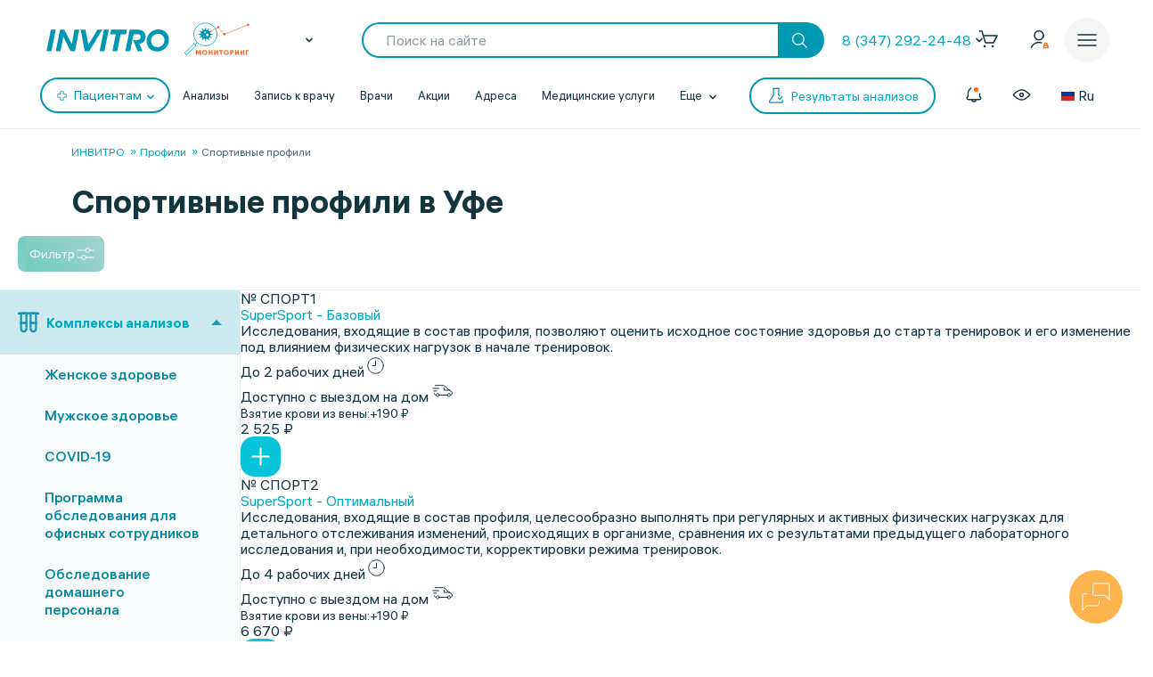

--- FILE ---
content_type: text/html; charset=UTF-8
request_url: https://www.invitro.ru/analizes/profi/ufa/2705/
body_size: 155431
content:

<!DOCTYPE html><html lang="ru-RU"><head><meta name='csrf-token-name' content='csrftoken'/>
<meta name='csrf-token-value' content='1877d36c781325e92caa8a3a35b7507d92ab0dcced71138c433c96172885ea2a8dfb2ec1d3c0f13b'/>
<meta name='hmac-token-name' content='Ajax-Token'/>
<script charset="utf-8" src="/669914e6cd43997138b6cf42.js?1762325345402"></script>
<script type="text/javascript">window.defaultRegion = "moscow"</script><script type="text/javascript" src="https://api.flocktory.com/v2/loader.js?site_id=2752" async="async"></script><link rel="preconnect" href="https://www.gstatic.com"/><link rel="preconnect" href="https://www.google.com"/><link rel="preconnect" href="https://vk.com"/><link rel="preconnect" href="https://www.googletagmanager.com"/><link rel="preconnect" href="https://www.google-analytics.com"/><link rel="preconnect" href="https://fonts.googleapis.com"/><link rel="preconnect" href="https://fonts.gstatic.com"/><link rel="preconnect" href="https://api-maps.yandex.ru"/><link rel="preconnect" href="https://yastatic.net"/><link rel="stylesheet" href="/edna/assets/multibutton.css?ver=21_02_2023"/><!-- Google Tag Manager --><script>
dataLayer = window.dataLayer || [];

let cookiesKeys = ["LKTokenValid", "INVITRO_CITY", "INVITRO_CITY_GUID", "payerGUID", "LKID"];
let cookieVal = {};

for(var i=0; i<cookiesKeys.length; i++){
let value = "; " + document.cookie;
let parts = value.split("; " + cookiesKeys[i] + "=");
cookieVal[cookiesKeys[i]] = parts.pop().split(";").shift();
}

if(cookieVal["INVITRO_CITY"] != "")
dataLayer.push({"Cityname": decodeURI(cookieVal["INVITRO_CITY"])});
if(cookieVal["INVITRO_CITY_GUID"] != "")
dataLayer.push({"CityGUID": decodeURI(cookieVal["INVITRO_CITY_GUID"]).toUpperCase()});
if(cookieVal["LKTokenValid"] === "true")
dataLayer.push({"auth": "true"});
if((cookieVal["LKTokenValid"] === "true")&&(cookieVal["payerGUID"] != ""))
dataLayer.push({"payer": decodeURI(cookieVal["payerGUID"]).toUpperCase()});
if((cookieVal["LKTokenValid"] === "true")&&(cookieVal["LKID"] != ""))
dataLayer.push({"LKID": decodeURI(cookieVal["LKID"]).toUpperCase()});

let pageType = "<?$APPLICATION->ShowProperty('pageType')?>";
if(pageType != "")
dataLayer.push({"pageType": pageType});

function gtmPlug() {
(function(w,d,s,l,i){w[l]=w[l]||[];w[l].push(

{'gtm.start': new Date().getTime(),event:'gtm.js'}
);var f=d.getElementsByTagName(s)[0],
j=d.createElement(s),dl=l!='dataLayer'?'&l='+l:'';j.async=true;j.src=
'https://www.googletagmanager.com/gtm.js?id='+i+dl;f.parentNode.insertBefore(j,f);
})(window,document,'script','dataLayer','GTM-5S3JWJ3');
}

document.addEventListener("DOMContentLoaded", (event) => {
setTimeout(gtmPlug, 2000);
});
</script><!-- End Google Tag Manager --><title>ИНВИТРО. Спортивные профили, узнать цены на анализы и сдать в Уфе</title><link rel="apple-touch-icon" href="/apple-touch-icon.png"><link rel="apple-touch-icon" sizes="57x57" href="/local/templates/invitro_main/src/image/favicon/apple-touch-icon-57x57.png"><link rel="apple-touch-icon" sizes="72x72" href="/local/templates/invitro_main/src/image/favicon/apple-touch-icon-72x72.png"><link rel="apple-touch-icon" sizes="76x76" href="/local/templates/invitro_main/src/image/favicon/apple-touch-icon-76x76.png"><link rel="apple-touch-icon" sizes="114x114" href="/local/templates/invitro_main/src/image/favicon/apple-touch-icon-114x114.png"><link rel="apple-touch-icon" sizes="120x120" href="/local/templates/invitro_main/src/image/favicon/apple-touch-icon-120x120.png"><link rel="apple-touch-icon" sizes="144x144" href="/local/templates/invitro_main/src/image/favicon/apple-touch-icon-144x144.png"><link rel="apple-touch-icon" sizes="152x152" href="/local/templates/invitro_main/src/image/favicon/apple-touch-icon-152x152.png"><link rel="apple-touch-icon" sizes="180x180" href="/local/templates/invitro_main/src/image/favicon/apple-touch-icon-180x180.png"><meta name="viewport" content="width=device-width, initial-scale=1.0, maximum-scale=1.0, user-scalable=no"><meta name="msvalidate.01" content="D9CBCD7E0957E91DDB98E9C36FB62250" /><meta name="yandex-verification" content="6a70d25a6d0c0ac6" /><script type="application/ld+json">
{
"@context": "https://schema.org",
"@type": "WebSite",
"name": "ИНВИТРО",
"url": "www.invitro.ru"
}
</script><meta name="apple-itunes-app" content="app-id=1538601072"><meta property='og:type' content='website'><meta property='og:site_name' content='Медицинская компания ИНВИТРО'><meta property='og:title' content='ИНВИТРО. Спортивные профили, узнать цены на анализы и сдать в Уфе'><meta property='og:description' content='Список анализов в разделе Спортивные профили. Узнайте стоимость исследований в лаборатории ИНВИТРО в Уфе, а также сроки выдачи результатов с расшифровкой нормы'><meta property='og:url' content='https://www.invitro.ru/analizes/profi/ufa/2705/'><meta property='og:locale' content='ru_RU'><meta property='og:image' content='https://www.invitro.ru/local/templates/invitro_main/src/image/content/og-invitro-small.png'><meta property='og:image:width' content='90'><meta property='og:image:height' content='90'><meta property='og:image' content='https://www.invitro.ru/local/templates/invitro_main/src/image/content/og-invitro.jpg'><meta property='og:image:width' content='968'><meta property='og:image:height' content='504'><script type="text/javascript">
const lk3Host = `lk3.invitro.ru`;
const lk3Link = `https://lk3.invitro.ru/`;
const lk3OtherHost = `lk3.invitromed.am,lk3.invitro.kg,lk3.invitro.kz,lk3.invitro.su,lk3.invitro.by`;
</script><script type="text/javascript" defer>
const recaptchav2PublicKey = `6Lfm76oaAAAAAGfSI1xABg9X5lkPg82RdagIHLma`;
const recaptchav3PublicKey = `6Lco9KoaAAAAAAZ9NJuhQbYhih8x3Y2HNLl39UMG`;
</script><meta http-equiv="Content-Type" content="text/html; charset=UTF-8" /><meta name="robots" content="index, follow" /><meta name="description" content="Список анализов в разделе Спортивные профили. Узнайте стоимость исследований в лаборатории ИНВИТРО в Уфе, а также сроки выдачи результатов с расшифровкой нормы" /><script data-skip-moving="true">(function(w, d) {var v = w.frameCacheVars = {"CACHE_MODE":"HTMLCACHE","storageBlocks":[],"dynamicBlocks":{"CVDMoN":"444891404a98","5bX7ww":"05fc58e914ab","Nak0Ne":"a367ebf43b72","kn5xhI":"9a0bcc24ca6d","Yt7gcC":"f173d9567175","F5wdJG":"5309ad3f9b10","uo44nP":"9a932407371f","headerCartDynamicFrame":"d41d8cd98f00","iFJxAQ":"771d076de48d","MAGPht":"b4e16952d4e8","083Ysx":"84366a892c4e","xCSUJa":"1dae782bf94c","h6iuZb":"b1ce3749080c","7Asjw1":"f8050552f201","68y0Vb":"2574d5db14b9","0b4Jxq":"b257dab6bd85","1kSI8s":"4f786645efe1","cjmWSj":"211abe3a87c7","3iIcPb":"90fc9520cf69","BynD7j":"25e4b70865d5","yZseMx":"909b07a0b862","QVux9H":"9b160c4b05c7","j9S6Z2":"910f46b2da06","LH1ko7":"3c50be8db0c8","popupHiddenPricecode":"d41d8cd98f00"},"AUTO_UPDATE":true,"AUTO_UPDATE_TTL":7200,"version":2};var inv = false;if (v.AUTO_UPDATE === false){if (v.AUTO_UPDATE_TTL && v.AUTO_UPDATE_TTL > 0){var lm = Date.parse(d.lastModified);if (!isNaN(lm)){var td = new Date().getTime();if ((lm + v.AUTO_UPDATE_TTL * 1000) >= td){w.frameRequestStart = false;w.preventAutoUpdate = true;return;}inv = true;}}else{w.frameRequestStart = false;w.preventAutoUpdate = true;return;}}var r = w.XMLHttpRequest ? new XMLHttpRequest() : (w.ActiveXObject ? new w.ActiveXObject("Microsoft.XMLHTTP") : null);if (!r) { return; }w.frameRequestStart = true;var m = v.CACHE_MODE; var l = w.location; var x = new Date().getTime();var q = "?bxrand=" + x + (l.search.length > 0 ? "&" + l.search.substring(1) : "");var u = l.protocol + "//" + l.host + l.pathname + q;r.open("GET", u, true);r.setRequestHeader("BX-ACTION-TYPE", "get_dynamic");r.setRequestHeader("X-Bitrix-Composite", "get_dynamic");r.setRequestHeader("BX-CACHE-MODE", m);r.setRequestHeader("BX-CACHE-BLOCKS", v.dynamicBlocks ? JSON.stringify(v.dynamicBlocks) : "");if (inv){r.setRequestHeader("BX-INVALIDATE-CACHE", "Y");}try { r.setRequestHeader("BX-REF", d.referrer || "");} catch(e) {}if (m === "APPCACHE"){r.setRequestHeader("BX-APPCACHE-PARAMS", JSON.stringify(v.PARAMS));r.setRequestHeader("BX-APPCACHE-URL", v.PAGE_URL ? v.PAGE_URL : "");}r.onreadystatechange = function() {if (r.readyState != 4) { return; }var a = r.getResponseHeader("BX-RAND");var b = w.BX && w.BX.frameCache ? w.BX.frameCache : false;if (a != x || !((r.status >= 200 && r.status < 300) || r.status === 304 || r.status === 1223 || r.status === 0)){var f = {error:true, reason:a!=x?"bad_rand":"bad_status", url:u, xhr:r, status:r.status};if (w.BX && w.BX.ready && b){BX.ready(function() {setTimeout(function(){BX.onCustomEvent("onFrameDataRequestFail", [f]);}, 0);});}w.frameRequestFail = f;return;}if (b){b.onFrameDataReceived(r.responseText);if (!w.frameUpdateInvoked){b.update(false);}w.frameUpdateInvoked = true;}else{w.frameDataString = r.responseText;}};r.send();var p = w.performance;if (p && p.addEventListener && p.getEntries && p.setResourceTimingBufferSize){var e = 'resourcetimingbufferfull';var h = function() {if (w.BX && w.BX.frameCache && w.BX.frameCache.frameDataInserted){p.removeEventListener(e, h);}else {p.setResourceTimingBufferSize(p.getEntries().length + 50);}};p.addEventListener(e, h);}})(window, document);</script><link href="/bitrix/js/ui/design-tokens/dist/ui.design-tokens.min.css?171957378423463" type="text/css"  rel="stylesheet" /><link href="/bitrix/js/ui/fonts/opensans/ui.font.opensans.min.css?16662379342320" type="text/css"  rel="stylesheet" /><link href="/bitrix/js/main/popup/dist/main.popup.bundle.min.css?175638254328056" type="text/css"  rel="stylesheet" /><link href="/local/templates/invitro_main/components/bitrix/catalog/analysis/bitrix/catalog.section/table/style.min.css?176309140123806" type="text/css"  rel="stylesheet" /><link href="/local/components/invitro/search.filter/templates/.default/style.min.css?176309140323076" type="text/css"  rel="stylesheet" /><link href="/local/components/winside.main/news.list/templates/tags/style.min.css?17630914022451" type="text/css"  data-template-style="true"  rel="stylesheet" /><link href="/local/components/invitro/popup.hidden.pricecode/templates/.default/style.min.css?17630914032788" type="text/css"  data-template-style="true"  rel="stylesheet" /><link href="/local/templates/invitro_main/template_styles.min.css?176309140225713" type="text/css"  data-template-style="true"  rel="stylesheet" /><script>if(!window.BX)window.BX={};if(!window.BX.message)window.BX.message=function(mess){if(typeof mess==='object'){for(let i in mess) {BX.message[i]=mess[i];} return true;}};</script><script>(window.BX||top.BX).message({"JS_CORE_LOADING":"Загрузка...","JS_CORE_NO_DATA":"- Нет данных -","JS_CORE_WINDOW_CLOSE":"Закрыть","JS_CORE_WINDOW_EXPAND":"Развернуть","JS_CORE_WINDOW_NARROW":"Свернуть в окно","JS_CORE_WINDOW_SAVE":"Сохранить","JS_CORE_WINDOW_CANCEL":"Отменить","JS_CORE_WINDOW_CONTINUE":"Продолжить","JS_CORE_H":"ч","JS_CORE_M":"м","JS_CORE_S":"с","JSADM_AI_HIDE_EXTRA":"Скрыть лишние","JSADM_AI_ALL_NOTIF":"Показать все","JSADM_AUTH_REQ":"Требуется авторизация!","JS_CORE_WINDOW_AUTH":"Войти","JS_CORE_IMAGE_FULL":"Полный размер"});</script><script src="/bitrix/js/main/core/core.min.js?1756382656229643"></script><script>BX.Runtime.registerExtension({"name":"main.core","namespace":"BX","loaded":true});</script><script>BX.setJSList(["\/bitrix\/js\/main\/core\/core_ajax.js","\/bitrix\/js\/main\/core\/core_promise.js","\/bitrix\/js\/main\/polyfill\/promise\/js\/promise.js","\/bitrix\/js\/main\/loadext\/loadext.js","\/bitrix\/js\/main\/loadext\/extension.js","\/bitrix\/js\/main\/polyfill\/promise\/js\/promise.js","\/bitrix\/js\/main\/polyfill\/find\/js\/find.js","\/bitrix\/js\/main\/polyfill\/includes\/js\/includes.js","\/bitrix\/js\/main\/polyfill\/matches\/js\/matches.js","\/bitrix\/js\/ui\/polyfill\/closest\/js\/closest.js","\/bitrix\/js\/main\/polyfill\/fill\/main.polyfill.fill.js","\/bitrix\/js\/main\/polyfill\/find\/js\/find.js","\/bitrix\/js\/main\/polyfill\/matches\/js\/matches.js","\/bitrix\/js\/main\/polyfill\/core\/dist\/polyfill.bundle.js","\/bitrix\/js\/main\/core\/core.js","\/bitrix\/js\/main\/polyfill\/intersectionobserver\/js\/intersectionobserver.js","\/bitrix\/js\/main\/lazyload\/dist\/lazyload.bundle.js","\/bitrix\/js\/main\/polyfill\/core\/dist\/polyfill.bundle.js","\/bitrix\/js\/main\/parambag\/dist\/parambag.bundle.js"]);
</script><script>BX.Runtime.registerExtension({"name":"ui.dexie","namespace":"BX.DexieExport","loaded":true});</script><script>BX.Runtime.registerExtension({"name":"ls","namespace":"window","loaded":true});</script><script>BX.Runtime.registerExtension({"name":"fx","namespace":"window","loaded":true});</script><script>BX.Runtime.registerExtension({"name":"fc","namespace":"window","loaded":true});</script><script>(window.BX||top.BX).message({"IN_CART":"В корзине","PRODUCT":"продукт","PRODUCT_GENITIVE":"продукта","PRODUCT_GENITIVE_MULTIPLE":"продуктов"});</script><script>BX.Runtime.registerExtension({"name":"mess","namespace":"window","loaded":true});</script><script>BX.Runtime.registerExtension({"name":"ui.design-tokens","namespace":"window","loaded":true});</script><script>BX.Runtime.registerExtension({"name":"ui.fonts.opensans","namespace":"window","loaded":true});</script><script>BX.Runtime.registerExtension({"name":"main.popup","namespace":"BX.Main","loaded":true});</script><script>BX.Runtime.registerExtension({"name":"popup","namespace":"window","loaded":true});</script><script>BX.Runtime.registerExtension({"name":"jquery","namespace":"window","loaded":true});</script><script>(window.BX||top.BX).message({"LANGUAGE_ID":"ru","FORMAT_DATE":"DD.MM.YYYY","FORMAT_DATETIME":"DD.MM.YYYY HH:MI:SS","COOKIE_PREFIX":"BITRIX_SM","SERVER_TZ_OFFSET":"10800","UTF_MODE":"Y","SITE_ID":"s1","SITE_DIR":"\/"});</script><script src="/bitrix/js/ui/dexie/dist/dexie.bundle.min.js?1756382576102530"></script><script src="/bitrix/js/main/core/core_ls.min.js?17373444162683"></script><script src="/bitrix/js/main/core/core_fx.min.js?15341634419768"></script><script src="/bitrix/js/main/core/core_frame_cache.min.js?175638259710481"></script><script src="/bitrix/js/main/popup/dist/main.popup.bundle.min.js?175638265666986"></script><script src="/bitrix/js/main/jquery/jquery-1.12.4.min.js?165942586597163"></script><script src="https://cdnjs.cloudflare.com/ajax/libs/parallax/3.1.0/parallax.min.js"></script><script>
					(function () {
						"use strict";

						var counter = function ()
						{
							var cookie = (function (name) {
								var parts = ("; " + document.cookie).split("; " + name + "=");
								if (parts.length == 2) {
									try {return JSON.parse(decodeURIComponent(parts.pop().split(";").shift()));}
									catch (e) {}
								}
							})("BITRIX_CONVERSION_CONTEXT_s1");

							if (cookie && cookie.EXPIRE >= BX.message("SERVER_TIME"))
								return;

							var request = new XMLHttpRequest();
							request.open("POST", "/bitrix/tools/conversion/ajax_counter.php", true);
							request.setRequestHeader("Content-type", "application/x-www-form-urlencoded");
							request.send(
								"SITE_ID="+encodeURIComponent("s1")+
								"&sessid="+encodeURIComponent(BX.bitrix_sessid())+
								"&HTTP_REFERER="+encodeURIComponent(document.referrer)
							);
						};

						if (window.frameRequestStart === true)
							BX.addCustomEvent("onFrameDataReceived", counter);
						else
							BX.ready(counter);
					})();
				</script><link href="/local/templates/invitro_main/src/fonts/fonts.css?1763091411" type="text/css" rel="preload stylesheet" as="style" /><link href='/ds/ds_3.1.min.css' type="text/css" data-template-style="true" rel="preload stylesheet" as="style"/><link href="/local/templates/invitro_main/src/style/libs.min.css?1763091411" type="text/css" data-template-style="true" rel="preload stylesheet" as="style" /><link href="/local/templates/invitro_main/src/style/main.css?1763091411" type="text/css"  data-template-style="true"  rel="preload stylesheet" as="style" /><link href="/ds/ds_add_dev.min.css?1763091411" type="text/css" rel="preload stylesheet" as="style" /><link rel='shortcut icon' type='image/x-icon' href='/local/templates/invitro_main/src/image/favicon/favicon.ico?14122023' /><script>
// маркер обозначающих это это рабочий сайт
var isProduction = true;
</script><meta name="viewport" data-viewport="search-filter" content="width=device-width, initial-scale=1.0, maximum-scale=1.0" /><meta name="viewport" data-viewport="popup-pricecode-viewport" content="width=device-width, initial-scale=1.0, maximum-scale=1.0" /><script src="/local/components/winside.main/news.list/templates/tags/script.min.js?17623130591936"></script><script src="/local/components/winside.main/popup.app.load/templates/.default/script.min.js?176231305934"></script><script src="/local/components/invitro/popup.hidden.pricecode/templates/.default/script.min.js?17623130593414"></script><script src="/local/components/winside.main/catalog.section.list/templates/.default/script.js?175065195111085"></script><script src="/local/templates/invitro_main/components/bitrix/catalog/analysis/bitrix/catalog.section/table/script.min.js?176231306673115"></script><script src="/local/components/invitro/search.filter/templates/.default/script.min.js?176231305944723"></script><script src="/local/components/winside.main/news.list/templates/faq/script.min.js?17623130595961"></script><link rel="preload" href="/local/templates/invitro_main/src/js/libs.min.js" as="script"><script type="text/javascript" src="/local/templates/invitro_main/src/js/libs.min.js"></script><link rel="preload" href="/local/templates/invitro_main/custom.min.js?tmstp=1763091411" as="script"><script src="/local/templates/invitro_main/custom.min.js?tmstp=1763091411"></script><link rel="preload" href="/local/templates/invitro_main/metrika.min.js?tmstp=1763091411" as="script"><script src="/local/templates/invitro_main/metrika.min.js?tmstp=1763091411"></script><meta name="format-detection" content="telephone=no"><!-- calltouch --><script defer type="text/javascript">
(function(w,d,n,c){w.CalltouchDataObject=n;w[n]=function(){w[n]["callbacks"].push(arguments)};
if(!w[n]["callbacks"]){w[n]["callbacks"]=[]}w[n]["loaded"]=false;
if(typeof c!=="object"){c=[c]}w[n]["counters"]=c;for(var i=0;i<c.length;i+=1){p(c[i])}
function p(cId){var a=d.getElementsByTagName("script")[0],
s=d.createElement("script"),i=function(){a.parentNode.insertBefore(s,a)},
m=typeof Array.prototype.find === 'function',n=m?"init-min.js":"init.js";
s.type="text/javascript"; s.defer = true; s.async=true;s.src="https://mod.calltouch.ru/"+n+"?id="+cId;
if(w.opera=="[object Opera]"){d.addEventListener("DOMContentLoaded",i,false)}else{i()}}
})(window,document,"ct","qx4qnn1u");
</script><!-- calltouch --><!-- mindbox --><script>
mindbox = window.mindbox || function () {
mindbox.queue.push(arguments);
}
mindbox.queue = mindbox.queue || [];
mindbox('create', {
endpointId: 'invitro-website',
firebaseMessagingSenderId: 243242259479,
});
mindbox("webpush.create");
</script><script src="https://api.mindbox.ru/scripts/v1/tracker.js" async></script><!-- mindbox --><link rel="stylesheet" href="/local/templates/invitro_main/webrtc/css/c2c.css"><script defer src="/local/templates/invitro_main/webrtc/conf/config.js"></script><script defer src="/local/templates/invitro_main/webrtc/js/ac_webrtc.min.js"></script><script defer src="/local/templates/invitro_main/webrtc/js/c2c_utils.js"></script><script defer src="/local/templates/invitro_main/webrtc/js/c2c.js"></script><!-- Top.Mail.Ru counter --><script type="text/javascript">
var _tmr = window._tmr || (window._tmr = []);
_tmr.push({id: "3330030", type: "pageView", start: (new Date()).getTime()});
(function (d, w, id) {
if (d.getElementById(id)) return;
var ts = d.createElement("script"); ts.type = "text/javascript"; ts.async = true; ts.id = id;
ts.src = "https://top-fwz1.mail.ru/js/code.js";
var f = function () {var s = d.getElementsByTagName("script")[0]; s.parentNode.insertBefore(ts, s);};
if (w.opera == "[object Opera]") { d.addEventListener("DOMContentLoaded", f, false); } else { f(); }
})(document, window, "tmr-code");
</script><noscript><div><img src="https://top-fwz1.mail.ru/counter?id=3330030;js=na" style="position:absolute;left:-9999px;" alt="Top.Mail.Ru" /></div></noscript><!-- /Top.Mail.Ru counter --><div id="bxdynamic_CVDMoN_start" style="display:none"></div><script>
        window.regionCode = 'ufa';
        window.cityCode = 'Уфа';
</script>
<div id="bxdynamic_CVDMoN_end" style="display:none"></div></head><body class="ds21 "  id="bvi-block" ><noscript><img src="/9f5dfa503f17823148ffb1e583442228.gif" width="0" height="0" alt="" /></noscript>
<div id="bxdynamic_5bX7ww_start" style="display:none"></div><script>
BX.message({
    COMMON_READ_MORE: 'Читать полностью',
    COMMON_HIDE: 'Скрыть'
});
</script>
<div id="bxdynamic_5bX7ww_end" style="display:none"></div><!-- Google Tag Manager (noscript) --><noscript><iframe src="https://www.googletagmanager.com/ns.html?id=GTM-5S3JWJ3"
  height="0" width="0" style="display:none;visibility:hidden"></iframe></noscript><!-- End Google Tag Manager (noscript) --><div id="panel"></div><div class="edna-banner edna-banner_viber"><div class="edna-banner__close banner-close"><svg width="24" height="24" viewBox="0 0 24 24" xmlns="http://www.w3.org/2000/svg"><path d="M20.5303 19.4697C20.8232 19.7626 20.8232 20.2374 20.5303 20.5303C20.2374 20.8232 19.7626 20.8232 19.4697 20.5303L12 13.0607L4.53033 20.5303C4.23744 20.8232 3.76256 20.8232 3.46967 20.5303C3.17678 20.2374 3.17678 19.7626 3.46967 19.4697L10.9393 12L3.46967 4.53033C3.17678 4.23744 3.17678 3.76256 3.46967 3.46967C3.76256 3.17678 4.23744 3.17678 4.53033 3.46967L12 10.9393L19.4697 3.46967C19.7626 3.17678 20.2374 3.17678 20.5303 3.46967C20.8232 3.76256 20.8232 4.23744 20.5303 4.53033L13.0607 12L20.5303 19.4697Z" /></svg></div><div class="edna-banner__wrapper"><div class="ds_tag_v01_color edna-banner__wrapper-head"><span class="dark">Откройте чат или скачайте Viber</span></div><div class="edna-banner__wrapper-content edna-content"><a href="viber://pa?chatURI=invitrorussia" class="ds_shadow_dark edna-content__card bg_gray" target="_blank"><div class="edna-content__card-icon violet_viber"><svg width="32" height="32" viewBox="0 0 32 32" fill="none" xmlns="http://www.w3.org/2000/svg"><path d="M4 26.6667L5.73333 21.4667C4.23526 19.251 3.69332 16.6272 4.20829 14.0831C4.72326 11.5389 6.26008 9.24757 8.53302 7.63504C10.806 6.02251 13.6603 5.19853 16.5655 5.31632C19.4706 5.43411 22.2287 6.48565 24.327 8.27542C26.4254 10.0652 27.7212 12.4714 27.9734 15.0467C28.2257 17.6219 27.4173 20.191 25.6985 22.2762C23.9797 24.3614 21.4675 25.8208 18.6291 26.3831C15.7906 26.9455 12.8189 26.5724 10.2667 25.3333L4 26.6667" stroke="white" stroke-width="2" stroke-linecap="round" stroke-linejoin="round"/><path d="M16 16V16.0133" stroke="white" stroke-width="2" stroke-linecap="round" stroke-linejoin="round"/><path d="M10.6667 16V16.0133" stroke="white" stroke-width="2" stroke-linecap="round" stroke-linejoin="round"/><path d="M21.3333 16V16.0133" stroke="white" stroke-width="2" stroke-linecap="round" stroke-linejoin="round"/></svg></div><div class="edna-content__card-text ds_tag_v01_color"><span>Открыть чат с ИНВИТРО РФ</span><p class="dark_grey">в установленном приложении</p></div></a><a href="https://www.viber.com/ru/download/" class="ds_shadow_dark edna-content__card bg_gray" target="_blank"><div class="edna-content__card-icon violet_viber"><svg width="32" height="32" viewBox="0 0 32 32" fill="none" xmlns="http://www.w3.org/2000/svg"><path d="M25.3333 24C26.571 24 27.758 23.5083 28.6332 22.6331C29.5084 21.758 30 20.571 30 19.3333C30 18.0956 29.5084 16.9086 28.6332 16.0335C27.758 15.1583 26.571 14.6666 25.3333 14.6666H24C24.1946 13.7999 24.1975 12.9072 24.0087 12.0394C23.8199 11.1717 23.4431 10.3459 22.8997 9.60921C22.3563 8.87254 21.657 8.2394 20.8417 7.74595C20.0265 7.2525 19.1112 6.90841 18.1482 6.73331C17.1851 6.55821 16.1932 6.55555 15.229 6.72546C14.2649 6.89537 13.3473 7.23454 12.5288 7.7236C10.8757 8.71129 9.72626 10.2495 9.33335 12C7.91195 11.943 6.51407 12.3605 5.37904 13.1809C4.24402 14.0013 3.44245 15.1736 3.11158 16.4971C2.78071 17.8206 2.94112 19.2129 3.56535 20.4357C4.18958 21.6585 5.23879 22.6357 6.53335 23.2" stroke="white" stroke-width="2" stroke-linecap="round" stroke-linejoin="round"/><path d="M16 17.3333V29.3333" stroke="white" stroke-width="2" stroke-linecap="round" stroke-linejoin="round"/><path d="M12 25.3333L16 29.3333L20 25.3333" stroke="white" stroke-width="2" stroke-linecap="round" stroke-linejoin="round"/></svg></div><div class="edna-content__card-text ds_tag_v01_color"><span>Cкачать приложение Viber</span></div></a></div></div></div><header class="invitro_header"><div class="invitro_header-container"><div id="bxdynamic_Nak0Ne_start" style="display:none"></div>        <div class="invitro_header-fixed">
            <div class="invitro_header-fixed_container" id="footerfixeddMenuDynamic">
                                <div class="invitro_header-analyzis">
                    <a href="/analizes/for-doctors/ufa">
                        <div class="invitro_header-fixed_item-container">
                            <svg width="24" height="24" viewBox="0 0 24 24" fill="none" xmlns="http://www.w3.org/2000/svg">
                                <path d="M10.3511 21.4674C10.058 21.7601 10.0576 22.2349 10.3502 22.5281C10.6428 22.8212 11.1177 22.8216 11.4109 22.529C13.5934 20.3502 14.0532 18.1136 13.7907 15.9112C13.7417 15.4999 13.3685 15.2062 12.9572 15.2552C12.5459 15.3042 12.2522 15.6774 12.3012 16.0887C12.5155 17.8867 12.1721 19.6495 10.3511 21.4674Z" fill="white"/>
                                <path d="M10.2106 8.08877C10.2596 8.50007 10.6328 8.79373 11.0441 8.74468C11.4554 8.69563 11.7491 8.32245 11.7 7.91115C11.4856 6.11285 11.8289 4.34979 13.6501 2.5317C13.9432 2.23905 13.9436 1.76418 13.651 1.47104C13.3583 1.17789 12.8835 1.17749 12.5903 1.47013C10.4075 3.64922 9.9479 5.88608 10.2106 8.08877Z" fill="white"/>
                                <path d="M2.52992 13.6326C2.23677 13.9253 1.7619 13.9248 1.46926 13.6317C1.17663 13.3385 1.17705 12.8637 1.4702 12.571C3.27744 10.767 5.13471 10.1325 7.00248 10.1341C8.79133 10.1357 10.5553 10.7255 12.1802 11.2688L12.2384 11.2883C13.9297 11.8537 15.4772 12.3637 17.0001 12.365C18.4655 12.3663 19.9424 11.8927 21.4713 10.3665C21.7645 10.0739 22.2394 10.0743 22.532 10.3675C22.8246 10.6606 22.8242 11.1355 22.5311 11.4281C20.7238 13.2322 18.8665 13.8667 16.9988 13.865C15.2099 13.8635 13.446 13.2736 11.8211 12.7303L11.7628 12.7109C10.0715 12.1454 8.52411 11.6354 7.00116 11.6341C5.53573 11.6328 4.05883 12.1064 2.52992 13.6326Z" fill="white"/>
                                <path d="M20.163 9.27257C19.8744 9.56968 19.3995 9.57656 19.1024 9.28794L14.7274 5.03794C14.4303 4.74933 14.4234 4.2745 14.7121 3.9774C15.0007 3.68029 15.4755 3.67341 15.7726 3.96202L20.1476 8.21202C20.4447 8.50064 20.4516 8.97547 20.163 9.27257Z" fill="white"/>
                                <path d="M16.0322 10.0928C16.3251 10.3857 16.8 10.3857 17.0928 10.0928C17.3857 9.79992 17.3857 9.32505 17.0928 9.03215L14.9678 6.90715C14.6749 6.61426 14.2001 6.61426 13.9072 6.90715C13.6143 7.20005 13.6143 7.67492 13.9072 7.96781L16.0322 10.0928Z" fill="white"/>
                                <path d="M10.1553 17.1553C9.86245 17.4482 9.38757 17.4482 9.09468 17.1553L6.84468 14.9053C6.55178 14.6124 6.55178 14.1375 6.84468 13.8447C7.13757 13.5518 7.61245 13.5518 7.90534 13.8447L10.1553 16.0947C10.4482 16.3875 10.4482 16.8624 10.1553 17.1553Z" fill="white"/>
                                <path d="M4.90534 14.7197C4.61244 14.4268 4.13757 14.4268 3.84468 14.7197C3.55178 15.0125 3.55178 15.4874 3.84468 15.7803L8.09468 20.0303C8.38757 20.3232 8.86245 20.3232 9.15534 20.0303C9.44823 19.7374 9.44823 19.2625 9.15534 18.9697L4.90534 14.7197Z" fill="white"/>
                            </svg>
                            <span>Анализы</span>
                        </div>
                    </a>
                </div>
                <div class="invitro_header-results">
                    <a href="https://lk3.invitro.ru/no-registration-results" rel="index nofollow">
                        <div class="invitro_header-fixed_item-container">
                        <svg width="24" height="24" viewBox="0 0 24 24" fill="none" xmlns="http://www.w3.org/2000/svg">
                            <path d="M9.25 12C9.25 11.5858 9.58579 11.25 10 11.25H17.375C17.7892 11.25 18.125 11.5858 18.125 12C18.125 12.4142 17.7892 12.75 17.375 12.75H10C9.58579 12.75 9.25 12.4142 9.25 12Z" fill="white"/>
                            <path d="M10 15.25C9.58579 15.25 9.25 15.5858 9.25 16C9.25 16.4142 9.58579 16.75 10 16.75H17.375C17.7892 16.75 18.125 16.4142 18.125 16C18.125 15.5858 17.7892 15.25 17.375 15.25H10Z" fill="white"/>
                            <path d="M9.25 8C9.25 7.58579 9.58579 7.25 10 7.25H17.375C17.7892 7.25 18.125 7.58579 18.125 8C18.125 8.41421 17.7892 8.75 17.375 8.75H10C9.58579 8.75 9.25 8.41421 9.25 8Z" fill="white"/>
                            <path d="M6.625 11.25C6.21079 11.25 5.875 11.5858 5.875 12C5.875 12.4142 6.21079 12.75 6.625 12.75H6.75C7.16421 12.75 7.5 12.4142 7.5 12C7.5 11.5858 7.16421 11.25 6.75 11.25H6.625Z" fill="white"/>
                            <path d="M5.875 16C5.875 15.5858 6.21079 15.25 6.625 15.25H6.75C7.16421 15.25 7.5 15.5858 7.5 16C7.5 16.4142 7.16421 16.75 6.75 16.75H6.625C6.21079 16.75 5.875 16.4142 5.875 16Z" fill="white"/>
                            <path d="M6.625 7.25C6.21079 7.25 5.875 7.58579 5.875 8C5.875 8.41421 6.21079 8.75 6.625 8.75H6.75C7.16421 8.75 7.5 8.41421 7.5 8C7.5 7.58579 7.16421 7.25 6.75 7.25H6.625Z" fill="white"/>
                            <path fill-rule="evenodd" clip-rule="evenodd" d="M2.25 4.5C2.25 2.70507 3.70507 1.25 5.5 1.25H18.5C20.2949 1.25 21.75 2.70507 21.75 4.5V19.5C21.75 21.2949 20.2949 22.75 18.5 22.75H5.5C3.70507 22.75 2.25 21.2949 2.25 19.5V4.5ZM5.5 2.75C4.5335 2.75 3.75 3.5335 3.75 4.5V19.5C3.75 20.4665 4.5335 21.25 5.5 21.25H18.5C19.4665 21.25 20.25 20.4665 20.25 19.5V4.5C20.25 3.5335 19.4665 2.75 18.5 2.75H5.5Z" fill="white"/>
                        </svg>
                            <span>Результаты</span>
                        </div>
                    </a>
                </div>
                <div class="invitro_header-addresses">
                    <a href="/offices/ufa/">
                        <div class="invitro_header-fixed_item-container">
                            <svg width="24" height="24" viewBox="0 0 24 24" fill="none" xmlns="http://www.w3.org/2000/svg">
                                <path fill-rule="evenodd" clip-rule="evenodd" d="M12 6.75C10.2051 6.75 8.75 8.20507 8.75 10C8.75 11.7949 10.2051 13.25 12 13.25C13.7949 13.25 15.25 11.7949 15.25 10C15.25 8.20507 13.7949 6.75 12 6.75ZM10.25 10C10.25 9.0335 11.0335 8.25 12 8.25C12.9665 8.25 13.75 9.0335 13.75 10C13.75 10.9665 12.9665 11.75 12 11.75C11.0335 11.75 10.25 10.9665 10.25 10Z" fill="white"/>
                                <path fill-rule="evenodd" clip-rule="evenodd" d="M11.4838 22.5441C11.4838 22.5441 11.4841 22.5444 12 22L11.4841 22.5444C11.7734 22.8185 12.2266 22.8185 12.5159 22.5444L12 22C12.5159 22.5444 12.5162 22.5441 12.5162 22.5441L12.5166 22.5437L12.518 22.5424L12.523 22.5377L12.5414 22.5201C12.5574 22.5048 12.5807 22.4823 12.611 22.4532C12.6714 22.3948 12.7592 22.3093 12.8706 22.1993C13.0934 21.9794 13.4105 21.6614 13.7906 21.2662C14.5499 20.4767 15.5643 19.3754 16.5808 18.1314C17.5949 16.8902 18.6242 15.4911 19.4035 14.1069C20.1716 12.7428 20.75 11.3018 20.75 10C20.75 5.16751 16.8325 1.25 12 1.25C7.16751 1.25 3.25 5.16751 3.25 10C3.25 11.3018 3.82845 12.7428 4.59646 14.1069C5.3758 15.4911 6.40507 16.8902 7.41922 18.1314C8.43569 19.3754 9.45014 20.4767 10.2094 21.2662C10.5895 21.6614 10.9066 21.9794 11.1294 22.1993C11.2408 22.3093 11.3286 22.3948 11.389 22.4532C11.4193 22.4823 11.4426 22.5048 11.4586 22.5201L11.477 22.5377L11.4834 22.5437L11.4838 22.5441ZM4.75 10C4.75 5.99594 7.99594 2.75 12 2.75C16.0041 2.75 19.25 5.99594 19.25 10C19.25 10.9073 18.8284 12.0709 18.0965 13.371C17.3758 14.651 16.4051 15.9758 15.4192 17.1823C14.4357 18.386 13.4501 19.4563 12.7094 20.2264C12.4344 20.5124 12.1937 20.7564 12 20.9499C11.8063 20.7564 11.5656 20.5124 11.2906 20.2264C10.5499 19.4563 9.56431 18.386 8.58078 17.1823C7.59493 15.9758 6.6242 14.651 5.90354 13.371C5.17155 12.0709 4.75 10.9073 4.75 10Z" fill="white"/>
                            </svg>
                            <span>Адреса</span>
                        </div>
                    </a>
                </div>
                <div class="invitro_header-cart">
                    <div class="invitro-header-cart__icon" data-header-basket="0">
                        <a href="https://lk3.invitro.ru/cart" rel="index nofollow">
                            <div class="invitro_header-fixed_item-container invitro_header-fixed_cart">
                                    <div class="invitro_header-fixed_cart_box">
                                        <svg width="24" height="24" viewBox="0 0 24 24" fill="none" xmlns="http://www.w3.org/2000/svg">
                                            <path fill-rule="evenodd" clip-rule="evenodd" d="M1.5 4C1.5 3.58579 1.83579 3.25 2.25 3.25H5C5.32925 3.25 5.62001 3.46474 5.71683 3.77944L7.09239 8.25H22C22.2599 8.25 22.5013 8.38459 22.638 8.6057C22.7746 8.82681 22.7871 9.10292 22.6708 9.33541L18.6708 17.3354C18.5438 17.5895 18.2841 17.75 18 17.75H9C8.67075 17.75 8.37999 17.5353 8.28317 17.2206L4.44607 4.75H2.25C1.83579 4.75 1.5 4.41421 1.5 4ZM7.55393 9.75L9.55393 16.25H17.5365L20.7865 9.75H7.55393Z" fill="white"/>
                                            <path d="M9.25 21C9.25 21.6904 8.69036 22.25 8 22.25C7.30964 22.25 6.75 21.6904 6.75 21C6.75 20.3096 7.30964 19.75 8 19.75C8.69036 19.75 9.25 20.3096 9.25 21Z" fill="white"/>
                                            <path d="M17 22.25C17.6904 22.25 18.25 21.6904 18.25 21C18.25 20.3096 17.6904 19.75 17 19.75C16.3096 19.75 15.75 20.3096 15.75 21C15.75 21.6904 16.3096 22.25 17 22.25Z" fill="white"/>
                                        </svg>
                                        <div class="invitro-header-cart__count header-cart__count" style=""></div>
                                    </div>
                                <span>Корзина</span>
                            </div>
                        </a>
                    </div>
                </div>
                                    <div class="invitro_header-lk">
                        <div class="invitro_header-fixed_item-lk">
                                                            <a href="https://lk3.invitro.ru/login" rel="index nofollow">
                                                            <div class="invitro_header-fixed_item-container invitro_header-fixed_lk">
                                    <svg width="24" height="24" viewBox="0 0 24 24" fill="none" xmlns="http://www.w3.org/2000/svg">
                                        <path fill-rule="evenodd" clip-rule="evenodd" d="M11.9999 1.25C8.82425 1.25 6.24989 3.82436 6.24989 7C6.24989 10.1756 8.82425 12.75 11.9999 12.75C15.1755 12.75 17.7499 10.1756 17.7499 7C17.7499 3.82436 15.1755 1.25 11.9999 1.25ZM7.74989 7C7.74989 4.65279 9.65268 2.75 11.9999 2.75C14.3471 2.75 16.2499 4.65279 16.2499 7C16.2499 9.34721 14.3471 11.25 11.9999 11.25C9.65268 11.25 7.74989 9.34721 7.74989 7Z" fill="white"/>
                                        <path d="M11.9999 14.25C7.75356 14.25 4.14304 16.9642 2.80493 20.7501C2.6669 21.1406 2.87159 21.5691 3.26213 21.7071C3.65266 21.8452 4.08115 21.6405 4.21919 21.2499C5.3521 18.0446 8.40901 15.75 11.9999 15.75C12.7132 15.75 13.4044 15.8404 14.0629 16.0098C14.4641 16.1131 14.8729 15.8716 14.9762 15.4705C15.0794 15.0693 14.8379 14.6604 14.4368 14.5572C13.6571 14.3565 12.8404 14.25 11.9999 14.25Z" fill="white"/>
                                        <path fill-rule="evenodd" clip-rule="evenodd" d="M19.5 14.25C18.2574 14.25 17.25 15.2574 17.25 16.5V17.25H17C16.5858 17.25 16.25 17.5858 16.25 18V21C16.25 21.4142 16.5858 21.75 17 21.75H22C22.4142 21.75 22.75 21.4142 22.75 21V18C22.75 17.5858 22.4142 17.25 22 17.25H21.75V16.5C21.75 15.2574 20.7426 14.25 19.5 14.25ZM20.25 17.25V16.5C20.25 16.0858 19.9142 15.75 19.5 15.75C19.0858 15.75 18.75 16.0858 18.75 16.5V17.25H20.25ZM17.75 20.25V18.75H21.25V20.25H17.75Z" fill="white"/>
                                    </svg>
                                    <span>Войти</span>
                                </div>
                            </a>
                        </div>

                        <div class="invitro_header-lk_tooltip">
                                                            <div><a href="https://lk3.invitro.ru/">Личный кабинет</a></div>
                            
                        </div>
            </div>
            </div>
</div><div id="bxdynamic_Nak0Ne_end" style="display:none"></div><div class="invitro_header-top"><div class="invitro_header-top_city"></div><div class="invitro_header-top_right"><div class="invitro_header-top_phone"><div id="bxdynamic_kn5xhI_start" style="display:none"></div><div id="headerPhoneMobile" class="invitro_header-phone">


<!--    <div class="invitro_header-phone">-->
                        <div class="invitro_header-phone-line ">
                <a class="invitro_header-phone__link" href="tel:83472922448" onclick="(dataLayer = window.dataLayer || []).push({'eCategory':'conversion', 'eAction':'phone-number', 'eLabel': 'click', 'eNI':'0', 'event': 'GAEvent'});">8 (347) 292-24-48</a>
                                    <span class="phone_svg_block" id="phone_svg">
                        <svg id="phone_id_svg" width="8" height="6" viewBox="0 0 8 6" fill="none" xmlns="http://www.w3.org/2000/svg">
                            <path id="phone_id_path" d="M1 1.5L4 4.5L7 1.5" stroke="#13353F" stroke-width="1.5" stroke-linecap="round"/>
                        </svg>
                    </span>
                                </div>
                        <div >
                <span >
                                        <a class="invitro_header-phone__link" href="tel:88002003630" onclick="(dataLayer = window.dataLayer || []).push({'eCategory':'conversion', 'eAction':'phone-number', 'eLabel': 'click', 'eNI':'0', 'event': 'GAEvent'});">8 (800) 200-363-0 </a>
                    <span class="header-phone__disrcipt ">
                        Бесплатный звонок по России                    </span>
                </span>
            </div>
            <img class="phone_arrow" src="/local/templates/invitro_main/src/image/icons/header/city_arrow.svg" width="8" height="6" alt="">

            
<!--    </div>-->

</div>
<div id="bxdynamic_kn5xhI_end" style="display:none"></div>   </div><div class="invitro_header-top_bvi"><a class="bvi-open invitro_header-switch_bvi qr-bvi switch-bvi_view" href="#" alt="Версия сайта для слабовидящих" title="Версия сайта для слабовидящих"><svg class="icon"><use xlink:href="/local/templates/invitro_main/src/image/sprites/spriteSVG/symbol/sprite.svg#bvi"></use></svg><span class="attention--header--tooltip">
Версия для слабовидящих</span></a></div><div class="invitro_header-top_lang"><div class="invitro_header-switch_lang">
Ru <svg style="margin-left: 5px;" width="8" height="6" viewBox="0 0 8 6" fill="none" xmlns="http://www.w3.org/2000/svg"><path d="M1 1.5L4 4.5L7 1.5" stroke="#13353F" stroke-width="1.5" stroke-linecap="round"/></svg><div class="attention--header--tooltip">
Сменить язык
</div></div></div><div class="invitro_header-warning_top"></div></div></div><div class="invitro_header-middle"><div id="headerLogoNameDynamic"><div class="row row--start row--center"><a href="/?CITY_NAME=ufa"><img class="header-logo" src="/local/templates/invitro_main/src/image/elements/main-logo.svg" alt="Медицинская компания ИНВИТРО"  loading="lazy"></a><a class="header-monitoring" href="/ufa/l/invitro_monitor/?from=logo_header"><img src="/local/templates/invitro_main/src/image/elements/monitoring.svg" width="108" height="56" alt="logo" loading="lazy"></a></div></div><div class="invitro_header-middle_city"><div class="city" id="city"><div class="city__label" id="headerCityNameDynamic"><span class="city__name city__btn city__name--label"></span><script>
			$('#headerCityNameDynamic span.city__name--label').html(window.cityCode);
			</script><img class="city_arrow" src="/local/templates/invitro_main/src/image/icons/header/city_arrow.svg" width="8" height="6" alt=""></div><div class="city__change"><p id="headerCityNameDynamicConfirm"><span class="city__change-label">Вы находитесь в городе&nbsp;</span><span class="city__change-label--mob">:&nbsp;</span><span class="city__name city__name--main orange_flat_2" >
Уфа</span></p><div class="row row--start"><a
class="city__confirm-btn ds_b_2x ds_b_inline"
onclick="(dataLayer = window.dataLayer || []).push({'eCategory':'UX', 'eAction':'city', 'eLabel': 'ok', 'eNI':'0', 'event': 'GAEvent'});"
><span>Да,&nbsp;верно</span></a><a
class="btn--empty city__change-btn ds_b_2x ds_b_outline ds_b_inline" href="#selectBasketCity"
onclick="(dataLayer = window.dataLayer || []).push({'eCategory':'UX', 'eAction':'city', 'eLabel': 'change', 'eNI':'0', 'event': 'GAEvent'});"
><span>Выбрать&nbsp;другой</span></a></div><div class="city__small">От выбранного города зависят цены и&nbsp;способы оплаты.</div></div></div></div><div class="invitro_header-search"><div id="mobile_search" class="invitro_header-search_mobile"><svg class="icon"><use xlink:href="/local/templates/invitro_main/src/image/sprites/spriteSVG/symbol/sprite.svg#search"></use></svg></div><div id="bxdynamic_Yt7gcC_start" style="display:none"></div><div class="invitro_header-search_container">
    <div class="header-search">
        <div class="header-search__side-box" style="display: none;">
            <div class="header-search__select--wrap">
                <select class="header-search__select">
                    <option  selected>Анализы</option>
                    <option >Искать везде</option>
                    <option >Медицинские услуги</option>
                    <option >В комплексных обследованиях</option>
                    <option >Запись к врачу</option>
                    <option >В библиотеке</option>
                    <option >Новости</option>
                </select>
            </div>
        </div>
        <div class="header-search__box">
            <form class="form-header-search" action="/search/">
                <div class="preload"></div>

                <div class="form-header-search_back">
                    <svg class="icon">
                        <use xlink:href="/local/templates/invitro_main/src/image/sprites/spriteSVG/symbol/sprite.svg#arrow_back"></use>
                    </svg>
                </div>

<!--                <input name="q" value="--><!--" class="search__input form-header-search_input" type="text" placeholder="Поиск на сайте" autocomplete="off">-->
                <input name="q" value=""
                       class="search__input form-header-search_input"
                       type="text"
                       placeholder="Поиск на сайте"
                       autocomplete="off"
                       onfocus="MetricaInputSearchFocus('section_tests');">
                <div id="searchFormDynamicFrame">
                                                            <input name="CITY_NAME" type="hidden" value="ufa">
                        				</div>
                <input name="from" type="hidden" value="analizes" />
                <button class="search__btn search__btn--header"
                        onclick="MetricaBtnSearchClick('section_tests', $('.form-header-search_input').val())">
                </button>
            </form>
        </div>

        <div class="search-dropdown" id="quick-search-container">
            <div class="side-bar--search-dropdown analysis-list scrollbar-inner" id="quick-search-elements">

            </div>
        </div>
    </div>
</div>
<div id="bxdynamic_Yt7gcC_end" style="display:none"></div></div><div id="bxdynamic_F5wdJG_start" style="display:none"></div><!--<div id="headerPhonedesktop">-->
    
    <div class="invitro_header-phone" id="headerPhonedesktop">
                    <div class="invitro_header-phone-line">
                <a class="invitro_header-phone__link" href="tel:83472922448" onclick="(dataLayer = window.dataLayer || []).push({'eCategory':'conversion', 'eAction':'phone-number', 'eLabel': 'click', 'eNI':'0', 'event': 'GAEvent'});">8 (347) 292-24-48</a>
                                    <span class="phone_svg_block" id="phone_svg">
                        <svg id="phone_id_svg" width="8" height="6" viewBox="0 0 8 6" fill="none" xmlns="http://www.w3.org/2000/svg">
                            <path id="phone_id_path" d="M1 1.5L4 4.5L7 1.5" stroke="#13353F" stroke-width="1.5" stroke-linecap="round"/>
                        </svg>
                    </span>
                                </div>
            <div >
                <span >
                                        <a class="invitro_header-phone__link" href="tel:88002003630"
                       onclick="(dataLayer = window.dataLayer || []).push({'eCategory':'conversion', 'eAction':'phone-number', 'eLabel': 'click', 'eNI':'0', 'event': 'GAEvent'});">
                        8 (800) 200-363-0                    </a>
                    <span class="header-phone__disrcipt ">
                        Бесплатный звонок по России                    </span>
                </span>
            </div>
                    <img class="phone_arrow" src="/local/templates/invitro_main/src/image/icons/header/city_arrow.svg" width="8" height="6" alt="">
    </div>
<!--</div>-->
<div id="bxdynamic_F5wdJG_end" style="display:none"></div><div id="bxdynamic_uo44nP_start" style="display:none"></div><div id='collectOrdrerDesktopButton'>
</div><div id="bxdynamic_uo44nP_end" style="display:none"></div><div class="invitro_header-menu"><div class="invitro_header-warning_middle"></div><div id='headerCartDynamicFrame'><div id="bxdynamic_headerCartDynamicFrame_start" style="display:none"></div><div id="bxdynamic_headerCartDynamicFrame_end" style="display:none"></div><div class="invitro-header-cart row row--center" id='headerCartDynamic'><div class="invitro-header-cart__icon" data-header-basket="0"><a href="https://lk3.invitro.ru/cart" onclick="MetrikaProCartClick('https://lk3.invitro.ru/cart');"><svg width="22" height="20" viewBox="0 0 22 20" fill="none" xmlns="http://www.w3.org/2000/svg"><path fill-rule="evenodd" clip-rule="evenodd" d="M0.5 1C0.5 0.585786 0.835786 0.25 1.25 0.25H4C4.32925 0.25 4.62001 0.464742 4.71683 0.779436L6.09239 5.25H21C21.2599 5.25 21.5013 5.38459 21.638 5.6057C21.7746 5.82681 21.7871 6.10292 21.6708 6.33541L17.6708 14.3354C17.5438 14.5895 17.2841 14.75 17 14.75H8C7.67075 14.75 7.37999 14.5353 7.28317 14.2206L3.44607 1.75H1.25C0.835786 1.75 0.5 1.41421 0.5 1ZM6.55393 6.75L8.55393 13.25H16.5365L19.7865 6.75H6.55393Z" fill="#13353F"/><path d="M8.25 18C8.25 18.6904 7.69036 19.25 7 19.25C6.30964 19.25 5.75 18.6904 5.75 18C5.75 17.3096 6.30964 16.75 7 16.75C7.69036 16.75 8.25 17.3096 8.25 18Z" fill="#13353F"/><path d="M17.25 18C17.25 18.6904 16.6904 19.25 16 19.25C15.3096 19.25 14.75 18.6904 14.75 18C14.75 17.3096 15.3096 16.75 16 16.75C16.6904 16.75 17.25 17.3096 17.25 18Z" fill="#13353F"/></svg><div class="invitro-header-cart__count header-cart__count" style="display:none;"></div><div class="invitro_header-menu__tooltip"><div class="invitro-header-cart_empty" style="display:none;">Корзина пуста</div><div class="invitro-header-cart_full" style="display:none;">В корзине <br><span></span></div></div></a></div></div></div><div class="invitro_header-menu_login"><div id="bxdynamic_iFJxAQ_start" style="display:none"></div><a href="https://lk3.invitro.ru/login" class="login__btn header_display_none" id="header_user_name">
    <span></span>

</a>

    <button id="header_button_login_kk" class="login__btn" onclick='window.location.href="https://lk3.invitro.ru/login"; MetrikaProProfileClick();'>
        <svg width="24" height="24" viewBox="0 0 24 24" fill="none" xmlns="http://www.w3.org/2000/svg">
<path fill-rule="evenodd" clip-rule="evenodd" d="M12 3.35992C9.61408 3.35992 7.67995 5.29405 7.67995 7.67992C7.67995 10.0658 9.61408 11.9999 12 11.9999C14.3858 11.9999 16.32 10.0658 16.32 7.67992C16.32 5.29405 14.3858 3.35992 12 3.35992ZM6.23995 7.67992C6.23995 4.49876 8.81879 1.91992 12 1.91992C15.1811 1.91992 17.76 4.49876 17.76 7.67992C17.76 10.8611 15.1811 13.4399 12 13.4399C8.81879 13.4399 6.23995 10.8611 6.23995 7.67992ZM11.88 16.3199C8.27592 16.3199 5.20793 18.623 4.07092 21.8399C3.9384 22.2148 3.52705 22.4113 3.15213 22.2788C2.77722 22.1463 2.58071 21.7349 2.71323 21.36C4.04723 17.5857 7.64668 14.8799 11.88 14.8799C13.0147 14.8799 14.1056 15.0747 15.1199 15.4332C15.4948 15.5657 15.6913 15.9771 15.5588 16.352C15.4263 16.7269 15.0149 16.9234 14.64 16.7909C13.7777 16.4861 12.849 16.3199 11.88 16.3199Z" fill="#13353F"/>
<path fill-rule="evenodd" clip-rule="evenodd" d="M17.5201 17.7596C17.5201 16.5667 18.4871 15.5996 19.6801 15.5996C20.873 15.5996 21.8401 16.5667 21.8401 17.7596V18.4796H22.0801C22.4777 18.4796 22.8001 18.802 22.8001 19.1996V21.5996C22.8001 21.9973 22.4777 22.3196 22.0801 22.3196H17.2801C16.8824 22.3196 16.5601 21.9973 16.5601 21.5996V19.1996C16.5601 18.802 16.8824 18.4796 17.2801 18.4796H17.5201L17.5201 17.7596ZM18.0001 19.9196H21.3601V20.8796H18.0001V19.9196ZM20.4001 18.4796H18.9601V17.7596C18.9601 17.362 19.2824 17.0396 19.6801 17.0396C20.0777 17.0396 20.4001 17.362 20.4001 17.7596V18.4796Z" fill="#FF6A13"/>
</svg>
    </button>
<div class="invitro_header-menu__tooltip"></div>

<script type="text/javascript">
	$(window).on('resize', function() {
		$("#header_button_login , #header_button_login_kk").html('<svg width="24" height="24" viewBox="0 0 24 24" fill="none" xmlns="http://www.w3.org/2000/svg">\n' +
		'<path fill-rule="evenodd" clip-rule="evenodd" d="M12 3.35992C9.61408 3.35992 7.67995 5.29405 7.67995 7.67992C7.67995 10.0658 9.61408 11.9999 12 11.9999C14.3858 11.9999 16.32 10.0658 16.32 7.67992C16.32 5.29405 14.3858 3.35992 12 3.35992ZM6.23995 7.67992C6.23995 4.49876 8.81879 1.91992 12 1.91992C15.1811 1.91992 17.76 4.49876 17.76 7.67992C17.76 10.8611 15.1811 13.4399 12 13.4399C8.81879 13.4399 6.23995 10.8611 6.23995 7.67992ZM11.88 16.3199C8.27592 16.3199 5.20793 18.623 4.07092 21.8399C3.9384 22.2148 3.52705 22.4113 3.15213 22.2788C2.77722 22.1463 2.58071 21.7349 2.71323 21.36C4.04723 17.5857 7.64668 14.8799 11.88 14.8799C13.0147 14.8799 14.1056 15.0747 15.1199 15.4332C15.4948 15.5657 15.6913 15.9771 15.5588 16.352C15.4263 16.7269 15.0149 16.9234 14.64 16.7909C13.7777 16.4861 12.849 16.3199 11.88 16.3199Z" fill="#13353F"/>\n' +
		'<path fill-rule="evenodd" clip-rule="evenodd" d="M17.5201 17.7596C17.5201 16.5667 18.4871 15.5996 19.6801 15.5996C20.873 15.5996 21.8401 16.5667 21.8401 17.7596V18.4796H22.0801C22.4777 18.4796 22.8001 18.802 22.8001 19.1996V21.5996C22.8001 21.9973 22.4777 22.3196 22.0801 22.3196H17.2801C16.8824 22.3196 16.5601 21.9973 16.5601 21.5996V19.1996C16.5601 18.802 16.8824 18.4796 17.2801 18.4796H17.5201L17.5201 17.7596ZM18.0001 19.9196H21.3601V20.8796H18.0001V19.9196ZM20.4001 18.4796H18.9601V17.7596C18.9601 17.362 19.2824 17.0396 19.6801 17.0396C20.0777 17.0396 20.4001 17.362 20.4001 17.7596V18.4796Z" fill="#FF6A13"/>\n' +
		'</svg>\n');
		if(!window.user_auth){    
			$(".invitro_header-menu_login .invitro_header-menu__tooltip").html("<div><a href=\"https://lk3.invitro.ru/login\">Вход / Регистрация</a></div>");
		}
		else{
		$(".invitro_header-menu_login .invitro_header-menu__tooltip").html("<div><a href=\"https://lk3.invitro.ru/login\">Личный кабинет</a></div>\n");
		}
		$(".invitro_header-menu_login .invitro_header-menu__tooltip").addClass("invitro_header-menu__tooltip-lk");
	});
    
	$(document).ready (function (){
        $(".invitro_header-menu_login .invitro_header-menu__tooltip").html(`<div><a href="https://lk3.invitro.ru/login" onclick=\"MetrikaProLoginClick();\">Вход / Регистрация</a></div>`);
        window.user_auth = false;
        if($.cookie('lk_user')!=null){
		var lk3_user=$.parseJSON($.cookie('lk_user')); 
		if(typeof(lk3_user['nickname'])=='string' || typeof(lk3_user['email'])=='string' || typeof(lk3_user['phone'])=='string'){
			window.user_auth = true;
		        $("#header_user_name span").html("<svg width=\"24\" height=\"24\" viewBox=\"0 0 24 24\" fill=\"none\" xmlns=\"http://www.w3.org/2000/svg\">\n" +
                            "        <circle cx=\"12\" cy=\"7.67965\" r=\"5.04\" stroke=\"#13353F\" stroke-width=\"1.44\"/>\n" +
                            "        <path fill-rule=\"evenodd\" clip-rule=\"evenodd\" d=\"M21.6202 17.9794C21.9131 18.2723 21.9131 18.7472 21.6202 19.0401L18.6202 22.0401C18.3273 22.333 17.8524 22.333 17.5595 22.0401L16.0595 20.5401C15.7666 20.2472 15.7666 19.7723 16.0595 19.4794C16.3524 19.1865 16.8273 19.1865 17.1202 19.4794L18.0898 20.4491L20.5595 17.9794C20.8524 17.6865 21.3273 17.6865 21.6202 17.9794Z\" fill=\"#0097B3\"/>\n" +
                            "        <path d=\"M3.39209 21.5996C4.6276 18.104 7.96132 15.5996 11.88 15.5996C13.5441 15.5996 15.1027 16.0513 16.44 16.8387\" stroke=\"#13353F\" stroke-width=\"1.44\" stroke-linecap=\"round\" stroke-linejoin=\"round\"/>\n" +
                            "    </svg>");
                        $("#header_user_name").removeClass("header_display_none");
                        $("#header_button_login , #header_button_login_kk").addClass("header_display_none");
                        $(".invitro_header-lk").addClass("invitro_header-login");

                        $(".invitro_header-menu_login .invitro_header-menu__tooltip").html("<div><a href=\"https://lk3.invitro.ru/login\">Личный кабинет</a></div>\n");
                        $(".invitro_header-menu_login .invitro_header-menu__tooltip").addClass("invitro_header-menu__tooltip-lk");
                        // Заменим иконку в фиксированном снизу меню
                        $(".invitro_header-lk .invitro_header-fixed_item-lk").html("<div class=\"invitro_header-fixed_item-container\">" + "<a href=\"https://lk3.invitro.ru/login\">" + "<svg width=\"24\" height=\"24\" viewBox=\"0 0 24 24\" fill=\"none\" xmlns=\"http://www.w3.org/2000/svg\">\n" +
                            "        <circle cx=\"12\" cy=\"7.67965\" r=\"5.04\" stroke=\"#13353F\" stroke-width=\"1.44\"/>\n" +
                            "        <path fill-rule=\"evenodd\" clip-rule=\"evenodd\" d=\"M21.6202 17.9794C21.9131 18.2723 21.9131 18.7472 21.6202 19.0401L18.6202 22.0401C18.3273 22.333 17.8524 22.333 17.5595 22.0401L16.0595 20.5401C15.7666 20.2472 15.7666 19.7723 16.0595 19.4794C16.3524 19.1865 16.8273 19.1865 17.1202 19.4794L18.0898 20.4491L20.5595 17.9794C20.8524 17.6865 21.3273 17.6865 21.6202 17.9794Z\" fill=\"#0097B3\"/>\n" +
                            "        <path d=\"M3.39209 21.5996C4.6276 18.104 7.96132 15.5996 11.88 15.5996C13.5441 15.5996 15.1027 16.0513 16.44 16.8387\" stroke=\"#13353F\" stroke-width=\"1.44\" stroke-linecap=\"round\" stroke-linejoin=\"round\"/>\n" +
                            "    </svg>" + "<span>Кабинет</span></a></div>");
		}
	}
    });
</script>
<div id="bxdynamic_iFJxAQ_end" style="display:none"></div></div><div class="invitro_header-menu_burger"><button class="invitro_header-menu__btn header-menu__btn ripple" onclick="(dataLayer = window.dataLayer || []).push({'eCategory':'UX', 'eAction':'topmenu', 'eLabel': 'ok', 'eNI':'0', 'event': 'GAEvent'});"><div class="header-menu__btn-inner"><div class="header-menu__btn-inner_show"><svg width="22" height="14" viewBox="0 0 22 14" fill="none" xmlns="http://www.w3.org/2000/svg"><path d="M1 0.25C0.585786 0.25 0.25 0.585786 0.25 1C0.25 1.41421 0.585786 1.75 1 1.75H21C21.4142 1.75 21.75 1.41421 21.75 1C21.75 0.585786 21.4142 0.25 21 0.25H1Z" fill="#13353F"/><path d="M0.25 7C0.25 6.58579 0.585786 6.25 1 6.25H21C21.4142 6.25 21.75 6.58579 21.75 7C21.75 7.41421 21.4142 7.75 21 7.75H1C0.585786 7.75 0.25 7.41421 0.25 7Z" fill="#13353F"/><path d="M0.25 13C0.25 12.5858 0.585786 12.25 1 12.25H21C21.4142 12.25 21.75 12.5858 21.75 13C21.75 13.4142 21.4142 13.75 21 13.75H1C0.585786 13.75 0.25 13.4142 0.25 13Z" fill="#13353F"/></svg></div><div class="header-menu__btn-inner_close"><svg width="18" height="18" viewBox="0 0 18 18" fill="none" xmlns="http://www.w3.org/2000/svg"><path d="M17.5303 1.53033C17.8232 1.23744 17.8232 0.762563 17.5303 0.46967C17.2374 0.176777 16.7626 0.176777 16.4697 0.46967L9 7.93934L1.53033 0.469669C1.23744 0.176777 0.762563 0.176777 0.46967 0.469669C0.176777 0.762564 0.176777 1.23744 0.46967 1.53033L7.93934 9L0.46967 16.4697C0.176777 16.7626 0.176777 17.2374 0.46967 17.5303C0.762563 17.8232 1.23744 17.8232 1.53033 17.5303L9 10.0607L16.4697 17.5303C16.7626 17.8232 17.2374 17.8232 17.5303 17.5303C17.8232 17.2374 17.8232 16.7626 17.5303 16.4697L10.0607 9L17.5303 1.53033Z" fill="white"/></svg></div></div></button></div></div></div><div class="invitro_header-bottom"><div class="invitro_header-bottom_left"><div id="bxdynamic_MAGPht_start" style="display:none"></div>        <div id="buttonOpenPopupTargetSTATICSTRINGFORID" class="invitro_header-target_audience">
                            <img height="13" width="13"src="/upload/uf/c9e/wrlyoiyiexwwmefic9mzw5y9splrbqvt.svg" alt="" loading="lazy">
                        <span>Пациентам</span>

            <svg style="margin-top: 4px;margin-left: 6px;" width="8" height="6" viewBox="0 0 8 6" fill="none" xmlns="http://www.w3.org/2000/svg">
                <path d="M1 1.5L4 4.5L7 1.5" stroke="#0097B3" stroke-width="1.5" stroke-linecap="round"/>
            </svg>
        </div>
    
<div id="popupTargetSTATICSTRINGFORID" class="invitro_header-target_audience-popup popup-block mfp-hide">
            <a href="/" class="invitro_header-target_audience-item active">
                            <img height="30" width="30" src="/upload/uf/c9e/wrlyoiyiexwwmefic9mzw5y9splrbqvt.svg" alt="" loading="lazy">
                        <span>Пациентам</span>
        </a>
            <a href="/doctors/" class="invitro_header-target_audience-item ">
                            <img height="30" width="30" src="/upload/uf/bdb/otj0oy9km58j7xls0paf53pdg5k4omy7.svg" alt="" loading="lazy">
                        <span>Врачам</span>
        </a>
            <a href="/franchize/" class="invitro_header-target_audience-item ">
                            <img height="30" width="30" src="/upload/uf/d6f/zix944dmh2wsb9tp0k6l2km3hil4ypyl.svg" alt="" loading="lazy">
                        <span>Франчайзинг</span>
        </a>
            <a href="/medical/" class="invitro_header-target_audience-item ">
                            <img height="30" width="30" src="/upload/uf/a1b/q34lzjpj12ckpf452diw54xkcklcztr7.svg" alt="" loading="lazy">
                        <span>Корпоративным клиентам</span>
        </a>
            <a href="/laboratorno-instumentalnye-issledovaniya/" class="invitro_header-target_audience-item ">
                            <img height="30" width="30" src="/upload/uf/3d5/xk0odf7ddmwc6gqrf6zg3faq9nsslc8v.svg" alt="" loading="lazy">
                        <span>Организациям: испытания и сертификация</span>
        </a>
            <a href="/about/" class="invitro_header-target_audience-item ">
                            <img height="30" width="30" src="/upload/uf/fd4/t4f3qwg3yap6126i3tnr660dcbs964aq.svg" alt="" loading="lazy">
                        <span>Прессе</span>
        </a>
            <a href="/about/tender/" class="invitro_header-target_audience-item ">
                            <img height="30" width="30" src="/upload/uf/796/spwoso912xzjs4i9mwe968lmowuk5j3t.svg" alt="" loading="lazy">
                        <span>Поставщикам</span>
        </a>
    
    <button id="close" class="close">
        <svg width="22" height="22" viewBox="0 0 22 22" fill="none" xmlns="http://www.w3.org/2000/svg">
            <path d="M20.9519 2.28522C21.2936 1.94351 21.2936 1.38949 20.9519 1.04779C20.6102 0.706077 20.0562 0.706077 19.7145 1.04779L10.9998 9.7624L2.28522 1.04778C1.94351 0.706077 1.38949 0.706077 1.04779 1.04778C0.706077 1.38949 0.706077 1.94352 1.04779 2.28522L9.7624 10.9998L1.04779 19.7145C0.706077 20.0562 0.706077 20.6102 1.04779 20.9519C1.38949 21.2936 1.94351 21.2936 2.28522 20.9519L10.9998 12.2373L19.7145 20.9519C20.0562 21.2936 20.6102 21.2936 20.9519 20.9519C21.2936 20.6102 21.2936 20.0562 20.9519 19.7145L12.2373 10.9998L20.9519 2.28522Z" fill="#0097B3"/>
        </svg>
    </button>
</div>

<script>
    $(document).ready(function() {
        $("#buttonOpenPopupTargetSTATICSTRINGFORID").on("click", function() {
            $.magnificPopup.open({
                items: {
                    src: $('#popupTargetSTATICSTRINGFORID'),
                },
                removalDelay: 300,
                mainClass: 'mfp-fade mfp-center',
                alignTop: true,
                type: 'inline',
                showCloseBtn: false,
                closeBtnInside: true,
                callbacks: {
                    open: function() {
                        $('#close').click(function () {
                            $.magnificPopup.close();
                        });
                    }
                },
            });
        });
    });
</script>
<div id="bxdynamic_MAGPht_end" style="display:none"></div><div id="bxdynamic_083Ysx_start" style="display:none"></div>
<nav class="" id="headerMainMenu">
<ul class="header-nav__list nav-scroller-content invitro_header-menu_main" id="topmenuDynamicFrameUl" style="visibility: hidden;">
                    <li class="invitro_header-menu_main-item">
                                                    <a href="/analizes/for-doctors/ufa/" onclick="MetrikaProHeaderClick('Анализы');">Анализы</a>
                                            </li>
                                    <li class="invitro_header-menu_main-item">
                                                    <a href="/ufa/booking/" onclick="MetrikaProHeaderClick('Запись к врачу');">Запись к врачу</a>
                                            </li>
                                    <li class="invitro_header-menu_main-item">
                                                    <a href="/ufa/vrachi/" onclick="MetrikaProHeaderClick('Врачи');">Врачи</a>
                                            </li>
                                    <li class="invitro_header-menu_main-item">
                                                    <a href="/ufa/ak/" onclick="MetrikaProHeaderClick('Акции');">Акции</a>
                                            </li>
                                    <li class="invitro_header-menu_main-item">
                                                    <a href="/offices/ufa/" onclick="MetrikaProHeaderClick('Адреса');">Адреса</a>
                                            </li>
                                    <li class="invitro_header-menu_main-item">
                                                    <a href="/ufa/radiology/" onclick="MetrikaProHeaderClick('Медицинские услуги');">Медицинские услуги</a>
                                            </li>
                                    <li class="invitro_header-menu_main-item">
                                                    <a href="/ufa/vnd/" onclick="MetrikaProHeaderClick('Выезд на дом');">Выезд на дом</a>
                                            </li>
                                    <li class="invitro_header-menu_main-item">
                                                    <a href="/ufa/programmy-zdorovya/" onclick="MetrikaProHeaderClick('Чекапы');">Чекапы</a>
                                            </li>
                
        <li class="invitro_header-menu_main-item invitro_header-menu_main-item__more">
            <span>Еще                <svg style="margin-left: 5px;" width="8" height="6" viewBox="0 0 8 6" fill="none" xmlns="http://www.w3.org/2000/svg">
                    <path d="M1 1.5L4 4.5L7 1.5" stroke="#13353F" stroke-width="1.5" stroke-linecap="round"/>
                </svg>
            </span>

            <div id="moreMenuItems" class="invitro_header-menu_main-item__more-items"></div>
    </li>
    </ul>
</nav>
<script>
    $(window).trigger('load');
    $(window).trigger('resize');
</script>
<div id="bxdynamic_083Ysx_end" style="display:none"></div></div><div class="invitro_header-bottom_right"><div id="bxdynamic_xCSUJa_start" style="display:none"></div><a href="https://lk3.invitro.ru/no-registration-results" rel="index nofollow" class="invitro_header-get_result""
        onclick="(dataLayer = window.dataLayer || []).push({'pPath': location.pathname + 'virtual/send-results/', 'event': 'GAPageview'});">
    <svg class="icon">
        <use xlink:href="/local/templates/invitro_main/src/image/sprites/spriteSVG/symbol/sprite.svg#colba"></use>
    </svg>
    <span>Результаты анализов</span>
    <div class="invitro_header-get_result__tooltip">
        Результаты анализов    </div>
</a>
<div id="bxdynamic_xCSUJa_end" style="display:none"></div><div class="invitro_header-warning_bottom" id="topAttention"><div id="headerAttention" class='attention--header'><div class='attention--header--button'><div class='img'><svg class="icon"><use xlink:href="/local/templates/invitro_main/src/image/sprites/spriteSVG/symbol/sprite.svg#attention_bell"></use></svg><span class="to-read"></span></div></div><script id="listAttentionTemplate" type="text/x-handlebars-template">
{{#each this}}
{{#compare this.closed false}}
<div class='attention--header--item {{#compare this.seen false}}item--new{{/compare}} hidden' data-id='{{this.id}}'><div class="attention--header--block--mobile"><div class="attention--header--block"><div class='attention--header--img'>
{{#if this.category.picture}}
<img src='{{this.category.picture}}' loading="lazy" />
{{else}}
<img src='/local/templates/invitro_main/src/image/icons/support_attention.svg' loading="lazy" />
{{/if}}
</div><div class="attention--header--block--title">
{{#if this.category.name}}
<div class='attention--header--title'><strong>{{this.category.name}}</strong>:</div>
{{else}}
<div class='attention--header--title'><strong>Команда поддержки</strong>:</div>
{{/if}}

<div class='close-block'><svg width="12" height="12" viewBox="0 0 12 12" fill="none" xmlns="http://www.w3.org/2000/svg"><path fill-rule="evenodd" clip-rule="evenodd" d="M11.53 1.53L10.47 0.470001L5.99997 4.94L1.52997 0.470001L0.469971 1.53L4.93997 6L0.469971 10.47L1.52997 11.53L5.99997 7.06L10.47 11.53L11.53 10.47L7.05997 6L11.53 1.53Z" fill="black"/></svg></div></div></div><div class='attention--header--text--block'><div class='attention--header--text'>{{{this.text}}}</div></div></div><div class="attention--header--block--desktop"><div class='attention--header--img'><img src='{{this.category.picture}}' loading="lazy" /></div><div class='attention--header--text--block'>
{{#if this.category.name}}
<div class='attention--header--title'><strong>{{this.category.name}}</strong>:</div>
{{/if}}
<div class='attention--header--text'>{{{this.text}}}</div></div><div class='close-block'><svg width="12" height="12" viewBox="0 0 12 12" fill="none" xmlns="http://www.w3.org/2000/svg"><path fill-rule="evenodd" clip-rule="evenodd" d="M11.53 1.53L10.47 0.470001L5.99997 4.94L1.52997 0.470001L0.469971 1.53L4.93997 6L0.469971 10.47L1.52997 11.53L5.99997 7.06L10.47 11.53L11.53 10.47L7.05997 6L11.53 1.53Z" fill="black"/></svg></div></div></div>
{{/compare}}
{{/each}}
</script><div class='attention--header--list hidden'><div class='attention--header--mobile--tile'>
Уведомления<div class='close--mobile--button'><svg width="14" height="14" viewBox="0 0 14 14" fill="none" xmlns="http://www.w3.org/2000/svg"><path fill-rule="evenodd" clip-rule="evenodd" d="M14 1.41L12.59 0L7 5.59L1.41 0L0 1.41L5.59 7L0 12.59L1.41 14L7 8.41L12.59 14L14 12.59L8.41 7L14 1.41Z" fill="#0097B3"/></svg></div></div><div class='attention--header--content'></div><div class='attention--header--showmore'><button>Показать всё</button></div></div><div class="attention--header--tooltip hidden">
Новых уведомлений нет</div></div><div id='topAttentionDynamic'><script>
$(document).ready(function(){
window.PopupAttention.init({'items':[],'blockID':'headerAttention','templateList':'listAttentionTemplate'});
});
</script></div></div><a class="bvi-open invitro_header-switch_bvi qr-bvi switch-bvi_view" href="#" alt="Версия сайта для слабовидящих" title="Версия сайта для слабовидящих"><svg class="icon"><use xlink:href="/local/templates/invitro_main/src/image/sprites/spriteSVG/symbol/sprite.svg#bvi"></use></svg><span class="attention--header--tooltip">
Версия для слабовидящих</span></a><div class="invitro_header-switch_lang"><span><img src="/local/templates/invitro_main/icons/flag_ru.webp" width="15" height="15" />
Ru <svg id="lang_svg" style="margin-left: 5px;" width="8" height="6" viewBox="0 0 8 6" fill="none" xmlns="http://www.w3.org/2000/svg"></span></svg><div class="invitro_header-switch_lang-more" style="flex-direction: column; gap: 5px;"><span><svg width="15" height="15" viewBox="0 0 15 15" fill="none" xmlns="http://www.w3.org/2000/svg"><path fill-rule="evenodd" clip-rule="evenodd" d="M0 0H28.774V1.1543H0V0ZM0 2.30859H28.774V3.46289H0V2.30859ZM0 4.61426H28.774V5.77148H0V4.61426ZM0 6.92285H28.774V8.07715H0V6.92285ZM0 9.23145H28.774V10.3857H0V9.23145ZM0 11.5371H28.774V12.6914H0V11.5371ZM0 13.8457H28.774V15H0V13.8457Z" fill="#BD3D44"/><path fill-rule="evenodd" clip-rule="evenodd" d="M0 1.1543H28.774V2.30859H0V1.1543ZM0 3.46289H28.774V4.61426H0V3.46289ZM0 5.76855H28.774V6.92285H0V5.76855ZM0 8.07715H28.774V9.23144H0V8.07715ZM0 10.3857H28.774V11.54H0V10.3857ZM0 12.6914H28.774V13.8457H0V12.6914Z" fill="white"/><path fill-rule="evenodd" clip-rule="evenodd" d="M0 0H11.509V8.07715H0V0Z" fill="#192F5D"/><path fill-rule="evenodd" clip-rule="evenodd" d="M0.958327 0.345703L1.06481 0.665039H1.40201L1.12988 0.861328L1.23341 1.18359L0.958327 0.984375L0.686204 1.18066L0.789729 0.861328L0.514648 0.665039H0.85776L0.958327 0.345703ZM2.87798 0.345703L2.9815 0.665039H3.32166L3.04657 0.861328L3.1501 1.18359L2.87798 0.984375L2.6029 1.18066L2.70642 0.861328L2.4343 0.665039H2.77149L2.87798 0.345703ZM4.79467 0.345703L4.90115 0.665039H5.23539L4.96327 0.861328L5.06679 1.18359L4.79171 0.984375L4.51959 1.18066L4.62311 0.861328L4.34803 0.665039H4.68819L4.79467 0.345703ZM6.71432 0.345703L6.81784 0.665039H7.158L6.88292 0.861328L6.9894 1.18359L6.71432 0.984375L6.43924 1.18066L6.54572 0.861328L6.27064 0.665039H6.60784L6.71432 0.345703ZM8.63101 0.345703L8.73749 0.665039H9.07469L8.80257 0.861328L8.90609 1.18359L8.63101 0.984375L8.35889 1.18066L8.46241 0.861328L8.19029 0.665039H8.52749L8.63101 0.345703ZM10.5507 0.345703L10.6542 0.665039H10.9943L10.7193 0.861328L10.8257 1.18359L10.5507 0.984375L10.2756 1.18066L10.3821 0.861328L10.107 0.665039H10.4471L10.5507 0.345703ZM1.91963 1.1543L2.02316 1.47363H2.36331L2.08823 1.66992L2.1888 1.98926L1.92259 1.79297L1.64751 1.98926L1.74512 1.66992L1.47891 1.47363H1.81611L1.91963 1.1543ZM3.83632 1.1543L3.94281 1.47363H4.28L4.00492 1.66992L4.1114 1.98926L3.83632 1.79297L3.56124 1.98926L3.66773 1.66992L3.39264 1.47363H3.7328L3.83632 1.1543ZM5.75597 1.1543L5.8595 1.47363H6.19965L5.92457 1.66992L6.0281 1.98926L5.75597 1.79297L5.48089 1.98926L5.58442 1.66992L5.31229 1.47363H5.64949L5.75597 1.1543ZM7.67266 1.1543L7.77915 1.47363H8.11634L7.84126 1.66992L7.94775 1.98926L7.67266 1.79297L7.40054 1.98926L7.50407 1.66992L7.22899 1.47363H7.5721L7.67266 1.1543ZM9.59231 1.1543L9.69584 1.47363H10.036L9.76091 1.66992L9.86444 1.98926L9.59231 1.79297L9.31723 1.98926L9.42076 1.66992L9.14864 1.47363H9.48583L9.59231 1.1543ZM0.958327 1.95996L1.06481 2.28516H1.40201L1.12988 2.48144L1.23341 2.80078L0.958327 2.60156L0.686204 2.80078L0.789729 2.47851L0.514648 2.28223H0.85776L0.958327 1.95996ZM2.87798 1.95996L2.9815 2.28223H3.32166L3.04657 2.47851L3.1501 2.79785L2.87798 2.59863L2.6029 2.79785L2.70642 2.47558L2.4343 2.2793H2.77149L2.87798 1.95996ZM4.79467 1.95996L4.90115 2.28223H5.23539L4.96327 2.47851L5.06679 2.79785L4.79171 2.59863L4.51959 2.79785L4.62311 2.47558L4.34803 2.2793H4.68819L4.79467 1.95996ZM6.71432 1.95996L6.81784 2.28223H7.158L6.88292 2.47851L6.9894 2.79785L6.71432 2.59863L6.43924 2.79785L6.54572 2.47558L6.27064 2.2793H6.60784L6.71432 1.95996ZM8.63101 1.95996L8.73749 2.28223H9.07469L8.80257 2.47851L8.90609 2.79785L8.63101 2.59863L8.35889 2.79785L8.46241 2.47558L8.19029 2.2793H8.52749L8.63101 1.95996ZM10.5507 1.95996L10.6542 2.28223H10.9943L10.7193 2.47851L10.8257 2.79785L10.5507 2.59863L10.2756 2.79785L10.3821 2.47558L10.107 2.2793H10.4471L10.5507 1.95996ZM1.91963 2.76855L2.02316 3.08789H2.36331L2.08823 3.28418L2.19175 3.60644L1.91963 3.40723L1.64455 3.60351L1.74808 3.28418L1.47595 3.08789H1.81315L1.91963 2.76855ZM3.83632 2.76855L3.94281 3.08789H4.28L4.00492 3.28418L4.1114 3.60644L3.83632 3.40723L3.56124 3.60351L3.66773 3.28418L3.39264 3.08789H3.7328L3.83632 2.76855ZM5.75597 2.76855L5.8595 3.08789H6.19965L5.92457 3.28418L6.0281 3.60644L5.75597 3.40723L5.48089 3.60351L5.58442 3.28418L5.31229 3.08789H5.64949L5.75597 2.76855ZM7.67266 2.76855L7.77915 3.08789H8.11634L7.84422 3.28418L7.94775 3.60644L7.67266 3.40723L7.40054 3.60351L7.50407 3.28418L7.22899 3.08789H7.5721L7.67266 2.76855ZM9.59231 2.76855L9.69584 3.08789H10.036L9.76091 3.28418L9.86444 3.60644L9.59231 3.40723L9.31723 3.60351L9.42076 3.28418L9.14864 3.08789H9.48583L9.59231 2.76855ZM0.958327 3.57715L1.06481 3.89648H1.40201L1.12988 4.09277L1.23341 4.41504L0.958327 4.21582L0.686204 4.41211L0.789729 4.09277L0.514648 3.89648H0.85776L0.958327 3.57715ZM2.87798 3.57715L2.9815 3.89648H3.32166L3.04657 4.09277L3.1501 4.41211L2.87798 4.21582L2.6029 4.41211L2.70642 4.09277L2.4343 3.89648H2.77149L2.87798 3.57715ZM4.79467 3.57715L4.90115 3.89648H5.23539L4.96327 4.09277L5.06679 4.41504L4.79171 4.21582L4.51959 4.41211L4.62311 4.09277L4.34803 3.89648H4.68819L4.79467 3.57715ZM6.71432 3.57715L6.81784 3.89648H7.158L6.88292 4.09277L6.9894 4.41504L6.71432 4.21582L6.43924 4.41211L6.54572 4.09277L6.27064 3.89648H6.60784L6.71432 3.57715ZM8.63101 3.57715L8.73749 3.89648H9.07469L8.80257 4.09277L8.90609 4.41504L8.63101 4.21582L8.35889 4.41211L8.46241 4.09277L8.19029 3.89648H8.52749L8.63101 3.57715ZM10.5507 3.57715L10.6542 3.89648H10.9943L10.7193 4.09277L10.8257 4.41504L10.5507 4.21582L10.2756 4.41211L10.3821 4.09277L10.107 3.89648H10.4471L10.5507 3.57715ZM1.91963 4.38574L2.02316 4.70508H2.36331L2.08823 4.90137L2.19175 5.2207L1.91963 5.02148L1.64455 5.2207L1.74808 4.89844L1.47595 4.70215H1.81315L1.91963 4.38574ZM3.83632 4.38574L3.94281 4.70508H4.28L4.00492 4.90137L4.1114 5.2207L3.83632 5.02148L3.56124 5.2207L3.66773 4.89844L3.39264 4.70215H3.7328L3.83632 4.38574ZM5.75597 4.38574L5.8595 4.70508H6.19965L5.92457 4.90137L6.0281 5.2207L5.75597 5.02148L5.48089 5.2207L5.58442 4.89844L5.31229 4.70215H5.64949L5.75597 4.38574ZM7.67266 4.38574L7.77915 4.70508H8.11634L7.84422 4.90137L7.94775 5.2207L7.67266 5.02148L7.40054 5.2207L7.50407 4.89844L7.22899 4.70215H7.5721L7.67266 4.38574ZM9.59231 4.38574L9.69584 4.70508H10.036L9.76091 4.90137L9.86444 5.2207L9.59231 5.02148L9.31723 5.2207L9.42076 4.89844L9.14864 4.70215H9.48583L9.59231 4.38574ZM0.958327 5.1914L1.06481 5.51367H1.40201L1.12988 5.70996L1.23341 6.02636L0.958327 5.83008L0.686204 6.02636L0.789729 5.70703L0.514648 5.51074H0.85776L0.958327 5.1914ZM2.87798 5.1914L2.9815 5.51367H3.32166L3.04657 5.70996L3.15306 6.02636L2.87798 5.83008L2.6029 6.02636L2.70938 5.70703L2.4343 5.51074H2.77149L2.87798 5.1914ZM4.79467 5.1914L4.90115 5.51367H5.23539L4.96327 5.70996L5.06679 6.02636L4.79171 5.83008L4.51959 6.02636L4.62311 5.70703L4.34803 5.51074H4.68819L4.79467 5.1914ZM6.71432 5.1914L6.81784 5.51367H7.158L6.88292 5.70996L6.9894 6.02636L6.71432 5.83008L6.43924 6.02636L6.54572 5.70703L6.27064 5.51074H6.60784L6.71432 5.1914ZM8.63101 5.1914L8.73749 5.51367H9.07469L8.80257 5.70996L8.90609 6.02636L8.63101 5.83008L8.35889 6.02636L8.46241 5.70703L8.19029 5.51074H8.52749L8.63101 5.1914ZM10.5507 5.1914L10.6542 5.51367H10.9943L10.7193 5.70996L10.8257 6.02636L10.5507 5.83008L10.2756 6.02636L10.3821 5.70703L10.107 5.51074H10.4471L10.5507 5.1914ZM1.91963 6L2.02316 6.31933H2.36331L2.08823 6.51562L2.19175 6.83789L1.91963 6.63867L1.64455 6.83496L1.74808 6.51562L1.47595 6.31933H1.81315L1.91963 6ZM3.83632 6L3.94281 6.31933H4.28L4.00492 6.51562L4.1114 6.83789L3.83632 6.63867L3.56124 6.83496L3.66773 6.51562L3.39264 6.31933H3.7328L3.83632 6ZM5.75597 6L5.8595 6.31933H6.19965L5.92457 6.51562L6.0281 6.83789L5.75597 6.63867L5.48089 6.83496L5.58442 6.51562L5.31229 6.31933H5.64949L5.75597 6ZM7.67266 6L7.77915 6.31933H8.11634L7.84422 6.51562L7.94775 6.83789L7.67266 6.63867L7.40054 6.83496L7.50407 6.51562L7.22899 6.31933H7.5721L7.67266 6ZM9.59231 6L9.69584 6.31933H10.036L9.76091 6.51562L9.86444 6.83789L9.59231 6.63867L9.31723 6.83496L9.42076 6.51562L9.14864 6.31933H9.48583L9.59231 6ZM0.958327 6.80859L1.06481 7.12793H1.40201L1.12988 7.32422L1.23341 7.64355L0.958327 7.44726L0.686204 7.64355L0.789729 7.32129L0.514648 7.125H0.85776L0.958327 6.80859ZM2.87798 6.80859L2.9815 7.12793H3.32166L3.04657 7.32422L3.15306 7.64355L2.87798 7.44726L2.6029 7.64355L2.70938 7.32129L2.4343 7.125H2.77149L2.87798 6.80859ZM4.79467 6.80859L4.90115 7.12793H5.23539L4.96918 7.32422L5.07271 7.64355L4.79763 7.44726L4.5255 7.64355L4.62903 7.32129L4.35395 7.125H4.6941L4.79467 6.80859ZM6.71432 6.80859L6.81784 7.12793H7.158L6.88292 7.32422L6.9894 7.64355L6.71432 7.44726L6.43924 7.64355L6.54572 7.32129L6.27064 7.125H6.60784L6.71432 6.80859ZM8.63101 6.80859L8.73749 7.12793H9.07469L8.80257 7.32422L8.90609 7.64355L8.63101 7.44726L8.35889 7.64355L8.46241 7.32129L8.19029 7.125H8.52749L8.63101 6.80859ZM10.5507 6.80859L10.6542 7.12793H10.9943L10.7193 7.32422L10.8257 7.64355L10.5507 7.44726L10.2756 7.64355L10.3821 7.32129L10.107 7.125H10.4471L10.5507 6.80859Z" fill="white"/></svg><a href="/en/about/"><span>En</span></a><br /></span></div><div class="attention--header--tooltip">
Сменить язык</div></div></div></div><div class="invitro_header-burger_show" id="burgerMenu"><div id="bxdynamic_h6iuZb_start" style="display:none"></div>
<div class="header-menu">

    <div class="invitro_header-menu_burger-mobile">
                <div id="buttonOpenPopupTargetmobileSTATICSTRINGFORID" class="invitro_header-target_audience">
                            <img height="13" width="13"src="/upload/uf/c9e/wrlyoiyiexwwmefic9mzw5y9splrbqvt.svg" alt="" loading="lazy">
                        <span>Пациентам</span>

            <svg style="margin-top: 4px;margin-left: 6px;" width="8" height="6" viewBox="0 0 8 6" fill="none" xmlns="http://www.w3.org/2000/svg">
                <path d="M1 1.5L4 4.5L7 1.5" stroke="#0097B3" stroke-width="1.5" stroke-linecap="round"/>
            </svg>
        </div>
    
<div id="popupTargetmobileSTATICSTRINGFORID" class="invitro_header-target_audience-popup popup-block mfp-hide">
            <a href="/" class="invitro_header-target_audience-item active">
                            <img height="30" width="30" src="/upload/uf/c9e/wrlyoiyiexwwmefic9mzw5y9splrbqvt.svg" alt="" loading="lazy">
                        <span>Пациентам</span>
        </a>
            <a href="/doctors/" class="invitro_header-target_audience-item ">
                            <img height="30" width="30" src="/upload/uf/bdb/otj0oy9km58j7xls0paf53pdg5k4omy7.svg" alt="" loading="lazy">
                        <span>Врачам</span>
        </a>
            <a href="/franchize/" class="invitro_header-target_audience-item ">
                            <img height="30" width="30" src="/upload/uf/d6f/zix944dmh2wsb9tp0k6l2km3hil4ypyl.svg" alt="" loading="lazy">
                        <span>Франчайзинг</span>
        </a>
            <a href="/medical/" class="invitro_header-target_audience-item ">
                            <img height="30" width="30" src="/upload/uf/a1b/q34lzjpj12ckpf452diw54xkcklcztr7.svg" alt="" loading="lazy">
                        <span>Корпоративным клиентам</span>
        </a>
            <a href="/laboratorno-instumentalnye-issledovaniya/" class="invitro_header-target_audience-item ">
                            <img height="30" width="30" src="/upload/uf/3d5/xk0odf7ddmwc6gqrf6zg3faq9nsslc8v.svg" alt="" loading="lazy">
                        <span>Организациям: испытания и сертификация</span>
        </a>
            <a href="/about/" class="invitro_header-target_audience-item ">
                            <img height="30" width="30" src="/upload/uf/fd4/t4f3qwg3yap6126i3tnr660dcbs964aq.svg" alt="" loading="lazy">
                        <span>Прессе</span>
        </a>
            <a href="/about/tender/" class="invitro_header-target_audience-item ">
                            <img height="30" width="30" src="/upload/uf/796/spwoso912xzjs4i9mwe968lmowuk5j3t.svg" alt="" loading="lazy">
                        <span>Поставщикам</span>
        </a>
    
    <button id="close" class="close">
        <svg width="22" height="22" viewBox="0 0 22 22" fill="none" xmlns="http://www.w3.org/2000/svg">
            <path d="M20.9519 2.28522C21.2936 1.94351 21.2936 1.38949 20.9519 1.04779C20.6102 0.706077 20.0562 0.706077 19.7145 1.04779L10.9998 9.7624L2.28522 1.04778C1.94351 0.706077 1.38949 0.706077 1.04779 1.04778C0.706077 1.38949 0.706077 1.94352 1.04779 2.28522L9.7624 10.9998L1.04779 19.7145C0.706077 20.0562 0.706077 20.6102 1.04779 20.9519C1.38949 21.2936 1.94351 21.2936 2.28522 20.9519L10.9998 12.2373L19.7145 20.9519C20.0562 21.2936 20.6102 21.2936 20.9519 20.9519C21.2936 20.6102 21.2936 20.0562 20.9519 19.7145L12.2373 10.9998L20.9519 2.28522Z" fill="#0097B3"/>
        </svg>
    </button>
</div>

<script>
    $(document).ready(function() {
        $("#buttonOpenPopupTargetmobileSTATICSTRINGFORID").on("click", function() {
            $.magnificPopup.open({
                items: {
                    src: $('#popupTargetmobileSTATICSTRINGFORID'),
                },
                removalDelay: 300,
                mainClass: 'mfp-fade mfp-center',
                alignTop: true,
                type: 'inline',
                showCloseBtn: false,
                closeBtnInside: true,
                callbacks: {
                    open: function() {
                        $('#close').click(function () {
                            $.magnificPopup.close();
                        });
                    }
                },
            });
        });
    });
</script>
    </div>

<div id='burgermenuDynamic'>

    <div class="header-menu__wrapper">
        <div class="header-menu__content">
            <div class="row row--wrap row--start invitro_header-hidden_tablet">
                                                            <div class="header-menu__col">
                                                                                                                                        <span class="header-menu__link header-menu__link--title">
                                    
                                    Пациентам
                                                                            <svg width="14" height="8" viewBox="0 0 14 8" fill="none" xmlns="http://www.w3.org/2000/svg">
                                            <path fill-rule="evenodd" clip-rule="evenodd" d="M13.2753 7.35869C13.0312 7.60277 12.6355 7.60277 12.3914 7.35869L7.00001 1.9673L1.60862 7.35869C1.36454 7.60277 0.968811 7.60277 0.724734 7.35869C0.480656 7.11461 0.480656 6.71889 0.724734 6.47481L6.55807 0.641474C6.80215 0.397397 7.19787 0.397397 7.44195 0.641474L13.2753 6.47481C13.5194 6.71888 13.5194 7.11461 13.2753 7.35869Z" fill="#5C7D88"/>
                                        </svg>
                                                                                                                </span>
                                                                        <ul class="header-menu__list">                                            <li class="header-menu__item">
                                                <a
                                                    class="header-menu__link"
                                                    href="/analizes/for-doctors/ufa/"                                                     onclick="MetrikaProBurgerClick('Анализы');"
                                                >
                                                    Анализы                                                </a>
                                            </li>
                                                                                        <li class="header-menu__item">
                                                <a
                                                    class="header-menu__link"
                                                    href="/ufa/booking/"                                                     onclick="MetrikaProBurgerClick('Запись к врачу');"
                                                >
                                                    Запись к врачу                                                </a>
                                            </li>
                                                                                        <li class="header-menu__item">
                                                <a
                                                    class="header-menu__link"
                                                    href="/ufa/vrachi/"                                                     onclick="MetrikaProBurgerClick('Врачи');"
                                                >
                                                    Врачи                                                </a>
                                            </li>
                                                                                        <li class="header-menu__item">
                                                <a
                                                    class="header-menu__link"
                                                    href="/ufa/vnd/"                                                     onclick="MetrikaProBurgerClick('Выезд на дом');"
                                                >
                                                    Выезд на дом                                                </a>
                                            </li>
                                                                                        <li class="header-menu__item">
                                                <a
                                                    class="header-menu__link"
                                                    href="/ufa/radiology/"                                                     onclick="MetrikaProBurgerClick('Медицинские услуги');"
                                                >
                                                    Медицинские услуги                                                </a>
                                            </li>
                                                                                        <li class="header-menu__item">
                                                <a
                                                    class="header-menu__link"
                                                    href="/ufa/checkup/"                                                     onclick="MetrikaProBurgerClick('Комплексные обследования');"
                                                >
                                                    Комплексные обследования                                                </a>
                                            </li>
                                                                                        <li class="header-menu__item">
                                                <a
                                                    class="header-menu__link"
                                                    href="/offices/ufa/"                                                     onclick="MetrikaProBurgerClick('Адреса');"
                                                >
                                                    Адреса                                                </a>
                                            </li>
                                                                                        <li class="header-menu__item">
                                                <a
                                                    class="header-menu__link"
                                                    href="/library/"                                                     onclick="MetrikaProBurgerClick('Библиотека');"
                                                >
                                                    Библиотека                                                </a>
                                            </li>
                                                                                        <li class="header-menu__item">
                                                <a
                                                    class="header-menu__link"
                                                    href="/about/feedback/"                                                     onclick="MetrikaProBurgerClick('Обратная связь');"
                                                >
                                                    Обратная связь                                                </a>
                                            </li>
                                            </ul>                                                                                    </div>
                                                                                <div class="header-menu__col">
                                                                                                                                        <a
                                            class="header-menu__link header-menu__link--title"
                                            href="/ufa/ak/"                                             onclick="MetrikaProBurgerClick('Акции');"
                                        >
                                    
                                    Акции
                                                                                                                </a>
                                                                                                                                                                                                                                                <a
                                            class="header-menu__link header-menu__link--title"
                                            href="/ufa/l/podarochnye-sertifikaty/"                                             onclick="MetrikaProBurgerClick('Подарочные сертификаты');"
                                        >
                                    
                                    Подарочные сертификаты
                                                                                                                </a>
                                                                                                                                                                                                                                                <a
                                            class="header-menu__link header-menu__link--title"
                                            href="/loyalty/"                                             onclick="MetrikaProBurgerClick('Программа «Здоровый кэшбэк»');"
                                        >
                                    
                                    Программа «Здоровый кэшбэк»
                                                                                                                </a>
                                                                                                                                                                                                                                                <a
                                            class="header-menu__link header-menu__link--title"
                                            href="/franchize/"                                             onclick="MetrikaProBurgerClick('Франчайзинг');"
                                        >
                                    
                                    Франчайзинг
                                                                                                                </a>
                                                                                                                                                                                                                                                <a
                                            class="header-menu__link header-menu__link--title"
                                            href="/medical/"                                             onclick="MetrikaProBurgerClick('Корпоративным клиентам');"
                                        >
                                    
                                    Корпоративным клиентам
                                                                            <svg width="14" height="8" viewBox="0 0 14 8" fill="none" xmlns="http://www.w3.org/2000/svg">
                                            <path fill-rule="evenodd" clip-rule="evenodd" d="M13.2753 7.35869C13.0312 7.60277 12.6355 7.60277 12.3914 7.35869L7.00001 1.9673L1.60862 7.35869C1.36454 7.60277 0.968811 7.60277 0.724734 7.35869C0.480656 7.11461 0.480656 6.71889 0.724734 6.47481L6.55807 0.641474C6.80215 0.397397 7.19787 0.397397 7.44195 0.641474L13.2753 6.47481C13.5194 6.71888 13.5194 7.11461 13.2753 7.35869Z" fill="#5C7D88"/>
                                        </svg>
                                                                                                                </a>
                                                                        <ul class="header-menu__list">                                            <li class="header-menu__item">
                                                <a
                                                    class="header-menu__link"
                                                    href="/medical/"                                                     onclick="MetrikaProBurgerClick('Медицинским организациям');"
                                                >
                                                    Медицинским организациям                                                </a>
                                            </li>
                                                                                        <li class="header-menu__item">
                                                <a
                                                    class="header-menu__link"
                                                    href="/non-medical/"                                                     onclick="MetrikaProBurgerClick('Немедицинским организациям ');"
                                                >
                                                    Немедицинским организациям                                                 </a>
                                            </li>
                                                                                        <li class="header-menu__item">
                                                <a
                                                    class="header-menu__link"
                                                    href="/ufa/partners/"                                                     onclick="MetrikaProBurgerClick('Клиники-партнеры');"
                                                >
                                                    Клиники-партнеры                                                </a>
                                            </li>
                                                                                        <li class="header-menu__item">
                                                <a
                                                    class="header-menu__link"
                                                    href="/laboratorno-instumentalnye-issledovaniya/"                                                     onclick="MetrikaProBurgerClick('Испытательная лаборатория');"
                                                >
                                                    Испытательная лаборатория                                                </a>
                                            </li>
                                                                                        <li class="header-menu__item">
                                                <a
                                                    class="header-menu__link"
                                                    href="/upload/docs/Условия оказания платных медицинских услуг заказчикам (с 25.02.25).pdf"                                                     onclick="MetrikaProBurgerClick('Условия оказания платных медицинских услуг заказчикам');"
                                                >
                                                    Условия оказания платных медицинских услуг заказчикам                                                </a>
                                            </li>
                                            </ul>                                                                                    </div>
                                                                                <div class="header-menu__col">
                                                                                                                                        <a
                                            class="header-menu__link header-menu__link--title"
                                            href="/ufa/about/vacancy/"                                             onclick="MetrikaProBurgerClick('Вакансии');"
                                        >
                                    
                                    Вакансии
                                                                                                                </a>
                                                                                                                                                                                                                                                <a
                                            class="header-menu__link header-menu__link--title"
                                            href="/clinical-researches/central-laboratory/"                                             onclick="MetrikaProBurgerClick('Клинические исследования');"
                                        >
                                    
                                    Клинические исследования
                                                                                                                </a>
                                                                                                                                                            </div>
                                                                                <div class="header-menu__col">
                                                                                                                                        <a
                                            class="header-menu__link header-menu__link--title"
                                            href="/about/"                                             onclick="MetrikaProBurgerClick('Об ИНВИТРО');"
                                        >
                                    
                                    Об ИНВИТРО
                                                                            <svg width="14" height="8" viewBox="0 0 14 8" fill="none" xmlns="http://www.w3.org/2000/svg">
                                            <path fill-rule="evenodd" clip-rule="evenodd" d="M13.2753 7.35869C13.0312 7.60277 12.6355 7.60277 12.3914 7.35869L7.00001 1.9673L1.60862 7.35869C1.36454 7.60277 0.968811 7.60277 0.724734 7.35869C0.480656 7.11461 0.480656 6.71889 0.724734 6.47481L6.55807 0.641474C6.80215 0.397397 7.19787 0.397397 7.44195 0.641474L13.2753 6.47481C13.5194 6.71888 13.5194 7.11461 13.2753 7.35869Z" fill="#5C7D88"/>
                                        </svg>
                                                                                                                </a>
                                                                        <ul class="header-menu__list">                                            <li class="header-menu__item">
                                                <a
                                                    class="header-menu__link"
                                                    href="/about/"                                                     onclick="MetrikaProBurgerClick('О компании');"
                                                >
                                                    О компании                                                </a>
                                            </li>
                                                                                        <li class="header-menu__item">
                                                <a
                                                    class="header-menu__link"
                                                    href="/about/istoriya/"                                                     onclick="MetrikaProBurgerClick('История компании');"
                                                >
                                                    История компании                                                </a>
                                            </li>
                                                                                        <li class="header-menu__item">
                                                <a
                                                    class="header-menu__link"
                                                    href="/medical/"                                                     onclick="MetrikaProBurgerClick('Партнеры');"
                                                >
                                                    Партнеры                                                </a>
                                            </li>
                                                                                        <li class="header-menu__item">
                                                <a
                                                    class="header-menu__link"
                                                    href="/about/tender/"                                                     onclick="MetrikaProBurgerClick('Поставщикам');"
                                                >
                                                    Поставщикам                                                </a>
                                            </li>
                                                                                        <li class="header-menu__item">
                                                <a
                                                    class="header-menu__link"
                                                    href="/about/management/"                                                     onclick="MetrikaProBurgerClick('Первые лица');"
                                                >
                                                    Первые лица                                                </a>
                                            </li>
                                                                                        <li class="header-menu__item">
                                                <a
                                                    class="header-menu__link"
                                                    href="/about/responsibility/"                                                     onclick="MetrikaProBurgerClick('Социальная ответственность');"
                                                >
                                                    Социальная ответственность                                                </a>
                                            </li>
                                                                                        <li class="header-menu__item">
                                                <a
                                                    class="header-menu__link"
                                                    href="/about/innovacii/"                                                     onclick="MetrikaProBurgerClick('Инновационная политика');"
                                                >
                                                    Инновационная политика                                                </a>
                                            </li>
                                                                                        <li class="header-menu__item">
                                                <a
                                                    class="header-menu__link"
                                                    href="/about/tekhnologii/"                                                     onclick="MetrikaProBurgerClick('Технологическая политика');"
                                                >
                                                    Технологическая политика                                                </a>
                                            </li>
                                                                                        <li class="header-menu__item">
                                                <a
                                                    class="header-menu__link"
                                                    href="/about/korporativnyi-zhurnal/"                                                     onclick="MetrikaProBurgerClick('Журнал «Лабораторная работа»');"
                                                >
                                                    Журнал «Лабораторная работа»                                                </a>
                                            </li>
                                                                                        <li class="header-menu__item">
                                                <a
                                                    class="header-menu__link"
                                                    href="/about/contacts/"                                                     onclick="MetrikaProBurgerClick('Контакты');"
                                                >
                                                    Контакты                                                </a>
                                            </li>
                                            </ul>                                                                                    </div>
                                                                                <div class="header-menu__col">
                                                                                                                                        <a
                                            class="header-menu__link header-menu__link--title"
                                            href="/ufa/about/press_relizes/"                                             onclick="MetrikaProBurgerClick('Пресс-центр');"
                                        >
                                    
                                    Пресс-центр
                                                                            <svg width="14" height="8" viewBox="0 0 14 8" fill="none" xmlns="http://www.w3.org/2000/svg">
                                            <path fill-rule="evenodd" clip-rule="evenodd" d="M13.2753 7.35869C13.0312 7.60277 12.6355 7.60277 12.3914 7.35869L7.00001 1.9673L1.60862 7.35869C1.36454 7.60277 0.968811 7.60277 0.724734 7.35869C0.480656 7.11461 0.480656 6.71889 0.724734 6.47481L6.55807 0.641474C6.80215 0.397397 7.19787 0.397397 7.44195 0.641474L13.2753 6.47481C13.5194 6.71888 13.5194 7.11461 13.2753 7.35869Z" fill="#5C7D88"/>
                                        </svg>
                                                                                                                </a>
                                                                        <ul class="header-menu__list">                                            <li class="header-menu__item">
                                                <a
                                                    class="header-menu__link"
                                                    href="/ufa/about/news/"                                                     onclick="MetrikaProBurgerClick('Новости');"
                                                >
                                                    Новости                                                </a>
                                            </li>
                                                                                        <li class="header-menu__item">
                                                <a
                                                    class="header-menu__link"
                                                    href="/ufa/about/press_relizes/"                                                     onclick="MetrikaProBurgerClick('Пресс-релизы');"
                                                >
                                                    Пресс-релизы                                                </a>
                                            </li>
                                                                                        <li class="header-menu__item">
                                                <a
                                                    class="header-menu__link"
                                                    href="/about/gallery/"                                                     onclick="MetrikaProBurgerClick('Фото и видео');"
                                                >
                                                    Фото и видео                                                </a>
                                            </li>
                                            </ul>                                                                                    </div>
                                                                                <div class="header-menu__col">
                                                                                                                                        <a
                                            class="header-menu__link header-menu__link--title"
                                            href="/legal-info/"                                             onclick="MetrikaProBurgerClick('Юридическая информация');"
                                        >
                                    
                                    Юридическая информация
                                                                            <svg width="14" height="8" viewBox="0 0 14 8" fill="none" xmlns="http://www.w3.org/2000/svg">
                                            <path fill-rule="evenodd" clip-rule="evenodd" d="M13.2753 7.35869C13.0312 7.60277 12.6355 7.60277 12.3914 7.35869L7.00001 1.9673L1.60862 7.35869C1.36454 7.60277 0.968811 7.60277 0.724734 7.35869C0.480656 7.11461 0.480656 6.71889 0.724734 6.47481L6.55807 0.641474C6.80215 0.397397 7.19787 0.397397 7.44195 0.641474L13.2753 6.47481C13.5194 6.71888 13.5194 7.11461 13.2753 7.35869Z" fill="#5C7D88"/>
                                        </svg>
                                                                                                                </a>
                                                                        <ul class="header-menu__list">                                            <li class="header-menu__item">
                                                <a
                                                    class="header-menu__link"
                                                    href="/legal-info/certificate/"                                                     onclick="MetrikaProBurgerClick('Лицензии и сертификаты');"
                                                >
                                                    Лицензии и сертификаты                                                </a>
                                            </li>
                                                                                        <li class="header-menu__item">
                                                <a
                                                    class="header-menu__link"
                                                    href="/legal-info/54fz/"                                                     onclick="MetrikaProBurgerClick('54-ФЗ');"
                                                >
                                                    54-ФЗ                                                </a>
                                            </li>
                                                                                        <li class="header-menu__item">
                                                <a
                                                    class="header-menu__link"
                                                    href="/for-clients/contract-and-blank.pdf"                                                     onclick="MetrikaProBurgerClick('Образец договора и сметы');"
                                                >
                                                    Образец договора и сметы                                                </a>
                                            </li>
                                                                                        <li class="header-menu__item">
                                                <a
                                                    class="header-menu__link"
                                                    href="/upload/docs/coupon_handling_rules.pdf"                                                     onclick="MetrikaProBurgerClick('Правила обращения купонов');"
                                                >
                                                    Правила обращения купонов                                                </a>
                                            </li>
                                                                                        <li class="header-menu__item">
                                                <a
                                                    class="header-menu__link"
                                                    href="/for-clients/med_services_rules.pdf"                                                     onclick="MetrikaProBurgerClick('Правила оказания услуг');"
                                                >
                                                    Правила оказания услуг                                                </a>
                                            </li>
                                                                                        <li class="header-menu__item">
                                                <a
                                                    class="header-menu__link"
                                                    href="https://www.invitro.ru/upload/docs/Pravila-okazaniya-platnyh-medicinskih-uslug-na-anonimnoj-osnove-Gruppy-INVITRO.pdf"                                                     onclick="MetrikaProBurgerClick('Правила оказания платных медицинских услуг на анонимной основе Группы ИНВИТРО  ');"
                                                >
                                                    Правила оказания платных медицинских услуг на анонимной основе Группы ИНВИТРО                                                  </a>
                                            </li>
                                                                                        <li class="header-menu__item">
                                                <a
                                                    class="header-menu__link"
                                                    href="https://www.invitro.ru/upload/docs/Pravil-vnutrennego-rasporyadka-dlya-potrebitelej-uslug-Gruppy-INVITRO.pdf"                                                     onclick="MetrikaProBurgerClick('Правила внутреннего распорядка для потребителей услуг Группы ИНВИТРО');"
                                                >
                                                    Правила внутреннего распорядка для потребителей услуг Группы ИНВИТРО                                                </a>
                                            </li>
                                                                                        <li class="header-menu__item">
                                                <a
                                                    class="header-menu__link"
                                                    href="/legal-info/privacy-policy/"                                                     onclick="MetrikaProBurgerClick('Политика в отношении персональных данных');"
                                                >
                                                    Политика в отношении персональных данных                                                </a>
                                            </li>
                                                                                        <li class="header-menu__item">
                                                <a
                                                    class="header-menu__link"
                                                    href="/legal-info/conditions/"                                                     onclick="MetrikaProBurgerClick('Условия конфиденциальности');"
                                                >
                                                    Условия конфиденциальности                                                </a>
                                            </li>
                                                                                        <li class="header-menu__item">
                                                <a
                                                    class="header-menu__link"
                                                    href="https://www.invitro.ru/upload/docs/usloviya_postavki_tovara.pdf"                                                     onclick="MetrikaProBurgerClick('Поставщикам товаров');"
                                                >
                                                    Поставщикам товаров                                                </a>
                                            </li>
                                                                                        <li class="header-menu__item">
                                                <a
                                                    class="header-menu__link"
                                                    href="/legal-info/fns/"                                                     onclick="MetrikaProBurgerClick('Справка для ФНС');"
                                                >
                                                    Справка для ФНС                                                </a>
                                            </li>
                                                                                        <li class="header-menu__item">
                                                <a
                                                    class="header-menu__link"
                                                    href="/legal-info/checkout-form/"                                                     onclick="MetrikaProBurgerClick('Электронная форма кассового чека');"
                                                >
                                                    Электронная форма кассового чека                                                </a>
                                            </li>
                                                                                        <li class="header-menu__item">
                                                <a
                                                    class="header-menu__link"
                                                    href="https://www.invitro.ru/ufa/about/vacancy/list/rezultaty-sout/"                                                     onclick="MetrikaProBurgerClick('Результаты СОУТ');"
                                                >
                                                    Результаты СОУТ                                                </a>
                                            </li>
                                            </ul>                                                                                    </div>
                                                                                    </div>

            <div class="row row--wrap row--start invitro_header-hidden_desktop">
                                                            <div class="header-menu__col">
                                                                                                                                        <span class="header-menu__link header-menu__link--title open">
                                    
                                    Пациентам
                                                                            <svg width="14" height="8" viewBox="0 0 14 8" fill="none" xmlns="http://www.w3.org/2000/svg">
                                            <path fill-rule="evenodd" clip-rule="evenodd" d="M13.2753 7.35869C13.0312 7.60277 12.6355 7.60277 12.3914 7.35869L7.00001 1.9673L1.60862 7.35869C1.36454 7.60277 0.968811 7.60277 0.724734 7.35869C0.480656 7.11461 0.480656 6.71889 0.724734 6.47481L6.55807 0.641474C6.80215 0.397397 7.19787 0.397397 7.44195 0.641474L13.2753 6.47481C13.5194 6.71888 13.5194 7.11461 13.2753 7.35869Z" fill="#5C7D88"/>
                                        </svg>
                                                                                                                </span>
                                                                        <ul class="header-menu__list" style="display:block">                                            <li class="header-menu__item">
                                                <a class="header-menu__link" href="/analizes/for-doctors/ufa/" >Анализы</a>
                                            </li>
                                                                                        <li class="header-menu__item">
                                                <a class="header-menu__link" href="/ufa/booking/" >Запись к врачу</a>
                                            </li>
                                                                                        <li class="header-menu__item">
                                                <a class="header-menu__link" href="/ufa/vrachi/" >Врачи</a>
                                            </li>
                                                                                        <li class="header-menu__item">
                                                <a class="header-menu__link" href="/ufa/vnd/" >Выезд на дом</a>
                                            </li>
                                                                                        <li class="header-menu__item">
                                                <a class="header-menu__link" href="/ufa/radiology/" >Медицинские услуги</a>
                                            </li>
                                                                                        <li class="header-menu__item">
                                                <a class="header-menu__link" href="/ufa/checkup/" >Комплексные обследования</a>
                                            </li>
                                                                                        <li class="header-menu__item">
                                                <a class="header-menu__link" href="/offices/ufa/" >Адреса</a>
                                            </li>
                                                                                        <li class="header-menu__item">
                                                <a class="header-menu__link" href="/library/" >Библиотека</a>
                                            </li>
                                                                                        <li class="header-menu__item">
                                                <a class="header-menu__link" href="/about/feedback/" >Обратная связь</a>
                                            </li>
                                            </ul>                                                                                                                                                                        <a
                                            class="header-menu__link header-menu__link--title"
                                            href="/ufa/ak/"                                             onclick="MetrikaProBurgerClick('Акции');"
                                        >
                                    
                                    Акции
                                                                                                                </a>
                                                                                                                                                            </div>
                                                                                <div class="header-menu__col">
                                                                                                                                        <a
                                            class="header-menu__link header-menu__link--title"
                                            href="/ufa/l/podarochnye-sertifikaty/"                                             onclick="MetrikaProBurgerClick('Подарочные сертификаты');"
                                        >
                                    
                                    Подарочные сертификаты
                                                                                                                </a>
                                                                                                                                                                                                                                                <a
                                            class="header-menu__link header-menu__link--title"
                                            href="/loyalty/"                                             onclick="MetrikaProBurgerClick('Программа «Здоровый кэшбэк»');"
                                        >
                                    
                                    Программа «Здоровый кэшбэк»
                                                                                                                </a>
                                                                                                                                                                                                                                                <a
                                            class="header-menu__link header-menu__link--title"
                                            href="/franchize/"                                             onclick="MetrikaProBurgerClick('Франчайзинг');"
                                        >
                                    
                                    Франчайзинг
                                                                                                                </a>
                                                                                                                                                                                                                                                <a
                                            class="header-menu__link header-menu__link--title"
                                            href="/medical/"                                             onclick="MetrikaProBurgerClick('Корпоративным клиентам');"
                                        >
                                    
                                    Корпоративным клиентам
                                                                            <svg width="14" height="8" viewBox="0 0 14 8" fill="none" xmlns="http://www.w3.org/2000/svg">
                                            <path fill-rule="evenodd" clip-rule="evenodd" d="M13.2753 7.35869C13.0312 7.60277 12.6355 7.60277 12.3914 7.35869L7.00001 1.9673L1.60862 7.35869C1.36454 7.60277 0.968811 7.60277 0.724734 7.35869C0.480656 7.11461 0.480656 6.71889 0.724734 6.47481L6.55807 0.641474C6.80215 0.397397 7.19787 0.397397 7.44195 0.641474L13.2753 6.47481C13.5194 6.71888 13.5194 7.11461 13.2753 7.35869Z" fill="#5C7D88"/>
                                        </svg>
                                                                                                                </a>
                                                                        <ul class="header-menu__list" >                                            <li class="header-menu__item">
                                                <a class="header-menu__link" href="/medical/" >Медицинским организациям</a>
                                            </li>
                                                                                        <li class="header-menu__item">
                                                <a class="header-menu__link" href="/non-medical/" >Немедицинским организациям </a>
                                            </li>
                                                                                        <li class="header-menu__item">
                                                <a class="header-menu__link" href="/ufa/partners/" >Клиники-партнеры</a>
                                            </li>
                                                                                        <li class="header-menu__item">
                                                <a class="header-menu__link" href="/laboratorno-instumentalnye-issledovaniya/" >Испытательная лаборатория</a>
                                            </li>
                                                                                        <li class="header-menu__item">
                                                <a class="header-menu__link" href="/upload/docs/Условия оказания платных медицинских услуг заказчикам (с 25.02.25).pdf" >Условия оказания платных медицинских услуг заказчикам</a>
                                            </li>
                                            </ul>                                                                                    </div>
                                                                                <div class="header-menu__col">
                                                                                                                                        <a
                                            class="header-menu__link header-menu__link--title"
                                            href="/ufa/about/vacancy/"                                             onclick="MetrikaProBurgerClick('Вакансии');"
                                        >
                                    
                                    Вакансии
                                                                                                                </a>
                                                                                                                                                                                                                                                <a
                                            class="header-menu__link header-menu__link--title"
                                            href="/clinical-researches/central-laboratory/"                                             onclick="MetrikaProBurgerClick('Клинические исследования');"
                                        >
                                    
                                    Клинические исследования
                                                                                                                </a>
                                                                                                                                                                                                                                                <a
                                            class="header-menu__link header-menu__link--title"
                                            href="/about/"                                             onclick="MetrikaProBurgerClick('Об ИНВИТРО');"
                                        >
                                    
                                    Об ИНВИТРО
                                                                            <svg width="14" height="8" viewBox="0 0 14 8" fill="none" xmlns="http://www.w3.org/2000/svg">
                                            <path fill-rule="evenodd" clip-rule="evenodd" d="M13.2753 7.35869C13.0312 7.60277 12.6355 7.60277 12.3914 7.35869L7.00001 1.9673L1.60862 7.35869C1.36454 7.60277 0.968811 7.60277 0.724734 7.35869C0.480656 7.11461 0.480656 6.71889 0.724734 6.47481L6.55807 0.641474C6.80215 0.397397 7.19787 0.397397 7.44195 0.641474L13.2753 6.47481C13.5194 6.71888 13.5194 7.11461 13.2753 7.35869Z" fill="#5C7D88"/>
                                        </svg>
                                                                                                                </a>
                                                                        <ul class="header-menu__list" >                                            <li class="header-menu__item">
                                                <a class="header-menu__link" href="/about/" >О компании</a>
                                            </li>
                                                                                        <li class="header-menu__item">
                                                <a class="header-menu__link" href="/about/istoriya/" >История компании</a>
                                            </li>
                                                                                        <li class="header-menu__item">
                                                <a class="header-menu__link" href="/medical/" >Партнеры</a>
                                            </li>
                                                                                        <li class="header-menu__item">
                                                <a class="header-menu__link" href="/about/tender/" >Поставщикам</a>
                                            </li>
                                                                                        <li class="header-menu__item">
                                                <a class="header-menu__link" href="/about/management/" >Первые лица</a>
                                            </li>
                                                                                        <li class="header-menu__item">
                                                <a class="header-menu__link" href="/about/responsibility/" >Социальная ответственность</a>
                                            </li>
                                                                                        <li class="header-menu__item">
                                                <a class="header-menu__link" href="/about/innovacii/" >Инновационная политика</a>
                                            </li>
                                                                                        <li class="header-menu__item">
                                                <a class="header-menu__link" href="/about/tekhnologii/" >Технологическая политика</a>
                                            </li>
                                                                                        <li class="header-menu__item">
                                                <a class="header-menu__link" href="/about/korporativnyi-zhurnal/" >Журнал «Лабораторная работа»</a>
                                            </li>
                                                                                        <li class="header-menu__item">
                                                <a class="header-menu__link" href="/about/contacts/" >Контакты</a>
                                            </li>
                                            </ul>                                                                                    </div>
                                                                                <div class="header-menu__col">
                                                                                                                                        <a
                                            class="header-menu__link header-menu__link--title"
                                            href="/ufa/about/press_relizes/"                                             onclick="MetrikaProBurgerClick('Пресс-центр');"
                                        >
                                    
                                    Пресс-центр
                                                                            <svg width="14" height="8" viewBox="0 0 14 8" fill="none" xmlns="http://www.w3.org/2000/svg">
                                            <path fill-rule="evenodd" clip-rule="evenodd" d="M13.2753 7.35869C13.0312 7.60277 12.6355 7.60277 12.3914 7.35869L7.00001 1.9673L1.60862 7.35869C1.36454 7.60277 0.968811 7.60277 0.724734 7.35869C0.480656 7.11461 0.480656 6.71889 0.724734 6.47481L6.55807 0.641474C6.80215 0.397397 7.19787 0.397397 7.44195 0.641474L13.2753 6.47481C13.5194 6.71888 13.5194 7.11461 13.2753 7.35869Z" fill="#5C7D88"/>
                                        </svg>
                                                                                                                </a>
                                                                        <ul class="header-menu__list" >                                            <li class="header-menu__item">
                                                <a class="header-menu__link" href="/ufa/about/news/" >Новости</a>
                                            </li>
                                                                                        <li class="header-menu__item">
                                                <a class="header-menu__link" href="/ufa/about/press_relizes/" >Пресс-релизы</a>
                                            </li>
                                                                                        <li class="header-menu__item">
                                                <a class="header-menu__link" href="/about/gallery/" >Фото и видео</a>
                                            </li>
                                            </ul>                                                                                                                                                                        <a
                                            class="header-menu__link header-menu__link--title"
                                            href="/legal-info/"                                             onclick="MetrikaProBurgerClick('Юридическая информация');"
                                        >
                                    
                                    Юридическая информация
                                                                            <svg width="14" height="8" viewBox="0 0 14 8" fill="none" xmlns="http://www.w3.org/2000/svg">
                                            <path fill-rule="evenodd" clip-rule="evenodd" d="M13.2753 7.35869C13.0312 7.60277 12.6355 7.60277 12.3914 7.35869L7.00001 1.9673L1.60862 7.35869C1.36454 7.60277 0.968811 7.60277 0.724734 7.35869C0.480656 7.11461 0.480656 6.71889 0.724734 6.47481L6.55807 0.641474C6.80215 0.397397 7.19787 0.397397 7.44195 0.641474L13.2753 6.47481C13.5194 6.71888 13.5194 7.11461 13.2753 7.35869Z" fill="#5C7D88"/>
                                        </svg>
                                                                                                                </a>
                                                                        <ul class="header-menu__list" >                                            <li class="header-menu__item">
                                                <a class="header-menu__link" href="/legal-info/certificate/" >Лицензии и сертификаты</a>
                                            </li>
                                                                                        <li class="header-menu__item">
                                                <a class="header-menu__link" href="/legal-info/54fz/" >54-ФЗ</a>
                                            </li>
                                                                                        <li class="header-menu__item">
                                                <a class="header-menu__link" href="/for-clients/contract-and-blank.pdf" >Образец договора и сметы</a>
                                            </li>
                                                                                        <li class="header-menu__item">
                                                <a class="header-menu__link" href="/upload/docs/coupon_handling_rules.pdf" >Правила обращения купонов</a>
                                            </li>
                                                                                        <li class="header-menu__item">
                                                <a class="header-menu__link" href="/for-clients/med_services_rules.pdf" >Правила оказания услуг</a>
                                            </li>
                                                                                        <li class="header-menu__item">
                                                <a class="header-menu__link" href="https://www.invitro.ru/upload/docs/Pravila-okazaniya-platnyh-medicinskih-uslug-na-anonimnoj-osnove-Gruppy-INVITRO.pdf" >Правила оказания платных медицинских услуг на анонимной основе Группы ИНВИТРО  </a>
                                            </li>
                                                                                        <li class="header-menu__item">
                                                <a class="header-menu__link" href="https://www.invitro.ru/upload/docs/Pravil-vnutrennego-rasporyadka-dlya-potrebitelej-uslug-Gruppy-INVITRO.pdf" >Правила внутреннего распорядка для потребителей услуг Группы ИНВИТРО</a>
                                            </li>
                                                                                        <li class="header-menu__item">
                                                <a class="header-menu__link" href="/legal-info/privacy-policy/" >Политика в отношении персональных данных</a>
                                            </li>
                                                                                        <li class="header-menu__item">
                                                <a class="header-menu__link" href="/legal-info/conditions/" >Условия конфиденциальности</a>
                                            </li>
                                                                                        <li class="header-menu__item">
                                                <a class="header-menu__link" href="https://www.invitro.ru/upload/docs/usloviya_postavki_tovara.pdf" >Поставщикам товаров</a>
                                            </li>
                                                                                        <li class="header-menu__item">
                                                <a class="header-menu__link" href="/legal-info/fns/" >Справка для ФНС</a>
                                            </li>
                                                                                        <li class="header-menu__item">
                                                <a class="header-menu__link" href="/legal-info/checkout-form/" >Электронная форма кассового чека</a>
                                            </li>
                                                                                        <li class="header-menu__item">
                                                <a class="header-menu__link" href="https://www.invitro.ru/ufa/about/vacancy/list/rezultaty-sout/" >Результаты СОУТ</a>
                                            </li>
                                            </ul>                                                                                    </div>
                                                                                    </div>
        </div>
    </div>
        </div>
</div>
<div id="bxdynamic_h6iuZb_end" style="display:none"></div>   </div><div id="bxdynamic_7Asjw1_start" style="display:none"></div><div id='collectOrdrerMobileButton'>
</div>
<div id="bxdynamic_7Asjw1_end" style="display:none"></div></div></header><div class="container-content show"><div id="tagList"></div><noindex><div class="attention--page attention--fixed attention--white cookie--popup cookie--popup__hidden"><div class="attention__inner"><div class="attention__content cookie--files--agree"></div><div class="row"><a class="attention-close-button ds_b_3x ds_b_inline" data-lifetime="36500" data-action="save_cookie" data-action="save_cookie" data-id="cookie"><span>Подтверждаю</span></a><a href="/legal-info/Politika_cookie_failof/" target="_blank" class="ds_b_3x ds_b_link ds_b_inline"><span>Подробнее</span></a></div></div></div><script>
$(document).ready(function(){
if($.cookie('WARNINGS[19296]') == null) {
var obj = $('.cookie--popup__hidden');
obj.find('.attention__content').html('Используя сайт www.invitro.ru, вы соглашаетесь с использованием файлов cookie');
obj.removeClass("cookie--popup__hidden").trigger('classChange');
}
});
</script></noindex><div class="container"><div class="main-content-header ds_container"><div class="bread-crumbs" id='bread-crumbsDynamicFrame'><ul class="bread-crumbs__list" itemscope itemtype="http://schema.org/BreadcrumbList"><li class="bread-crumbs__item" itemprop="itemListElement" itemscope itemtype="http://schema.org/ListItem"><a class="bread-crumbs__link " href="/?CITY_NAME=ufa" itemprop="item"><span itemprop="name">ИНВИТРО</span><meta itemprop="position" content="1" /></a></li><li class="bread-crumbs__item" itemprop="itemListElement" itemscope itemtype="http://schema.org/ListItem"><a class="bread-crumbs__link " href="/analizes/profi/ufa/" itemprop="item"><span itemprop="name">Профили</span><meta itemprop="position" content="2" /></a></li><li class="bread-crumbs__item"><span class="bread-crumbs__current">Спортивные профили</span></li></ul><script>
$(document).ready(function(){
$("span.breadcrumbEndSymbol").click(function(e){
e.preventDefault();
let original_text = $(this).parents("li").attr("origin_text");
$(this).siblings("span").html(original_text);
$(this).remove();
});
});
</script></div><div id="titlePage" class="title-block title-block--img  "><h1>
Спортивные профили в Уфе</h1></div></div><div class="side-bar__filter side-bar__analizes"><div class="side-bar__filter--btn ds_b_3x ds_b_inline show-btn-skeleton"><span>Фильтр</span><svg width="25" height="25" viewBox="0 0 25 25" fill="none" xmlns="http://www.w3.org/2000/svg"><path d="M17.5001 8.33325H22.0834M17.5001 8.33325C17.5001 9.71396 16.3808 10.8333 15.0001 10.8333C13.6194 10.8333 12.5001 9.71396 12.5001 8.33325M17.5001 8.33325C17.5001 6.95254 16.3808 5.83325 15.0001 5.83325C13.6194 5.83325 12.5001 6.95254 12.5001 8.33325M12.5001 8.33325H2.91675M12.9167 16.6666C12.9167 18.0473 11.7975 19.1666 10.4167 19.1666C9.03604 19.1666 7.91675 18.0473 7.91675 16.6666M12.9167 16.6666C12.9167 15.2859 11.7975 14.1666 10.4167 14.1666C9.03604 14.1666 7.91675 15.2859 7.91675 16.6666M12.9167 16.6666H22.0834M7.91675 16.6666H2.91675" stroke="white" stroke-miterlimit="10" stroke-linecap="round" stroke-linejoin="round"/></svg><div class="side-bar__filter--icon"></div></div><div class="side-bar__filter--btn ds_b_3x ds_b_inline open-popup-filter"><span>Фильтр</span><svg width="25" height="25" viewBox="0 0 25 25" fill="none" xmlns="http://www.w3.org/2000/svg"><path d="M17.5001 8.33325H22.0834M17.5001 8.33325C17.5001 9.71396 16.3808 10.8333 15.0001 10.8333C13.6194 10.8333 12.5001 9.71396 12.5001 8.33325M17.5001 8.33325C17.5001 6.95254 16.3808 5.83325 15.0001 5.83325C13.6194 5.83325 12.5001 6.95254 12.5001 8.33325M12.5001 8.33325H2.91675M12.9167 16.6666C12.9167 18.0473 11.7975 19.1666 10.4167 19.1666C9.03604 19.1666 7.91675 18.0473 7.91675 16.6666M12.9167 16.6666C12.9167 15.2859 11.7975 14.1666 10.4167 14.1666C9.03604 14.1666 7.91675 15.2859 7.91675 16.6666M12.9167 16.6666H22.0834M7.91675 16.6666H2.91675" stroke="white" stroke-miterlimit="10" stroke-linecap="round" stroke-linejoin="round"/></svg><div class="side-bar__filter--icon"></div></div><div class="side-bar__filter--items search-filter__filter--tags"><div class="search-filter__filter--tags-container"></div></div><svg class="search-filter__filter--tags-trash search-tags-clear" width="24" height="24" viewBox="0 0 24 24" fill="none" xmlns="http://www.w3.org/2000/svg"><path d="M4 6.39922H8.4M20 6.39922H8.4M5.25332 9.59922L5.87552 18.9323C5.94556 19.9829 6.81816 20.7992 7.87109 20.7992H15.7289C16.7818 20.7992 17.6544 19.9829 17.7245 18.9323L18.3467 9.59922M15.6 6.39922V5.59922C15.6 4.27374 14.5255 3.19922 13.2 3.19922H10.8C9.47452 3.19922 8.4 4.27374 8.4 5.59922V6.39922" stroke="#13353F" stroke-linecap="round" stroke-linejoin="round"/></svg></div><section data-section="main" class="  "><div class="content__row"><div class="side-bar__background"></div><div class="side-bar__container" id="subMenuCatalogPrepare"><div class="side-bar__container--content"><div class="side-bar"><div class="side-bar__box open"><div class="side-bar__block" data-type="PROFILES">   <ul class="side-bar__list">   <li class="side-bar__items">   <a class="sidebar_no_js side-bar__link side-bar__link--icon active side-bar__link--open" href="/analizes/profi/ufa/" onclick="MetricaAnalysesMenuLevelFirst('Комплексы анализов', 'complexTests')">   <span class="link_analizes">Комплексы анализов</span><img class="side-bar__items-icon" src="/local/templates/invitro_main/src/image/icons/menu-icon-2.svg" loading="lazy">   </a><div class="side-bar-second" style="display:block" ><ul class="side-bar-second__list"><li class="side-bar-second__items item_section_bar__parent" data-id="4987"><a class="side-bar-second__link"href="/analizes/profi/ufa/3464/" onclick = "MetricaAnalysesMenuLevelSecond('Женское здоровье', 'Комплексы анализов')"   >Женское здоровье</a></li><li class="side-bar-second__items item_section_bar__parent" data-id="4342"><a class="side-bar-second__link"href="/analizes/profi/ufa/3145/" onclick = "MetricaAnalysesMenuLevelSecond('Мужское здоровье', 'Комплексы анализов')"   >Мужское здоровье</a></li><li class="side-bar-second__items item_section_bar__parent" data-id="4233"><a class="side-bar-second__link"href="/analizes/profi/ufa/3107/" onclick = "MetricaAnalysesMenuLevelSecond('COVID-19', 'Комплексы анализов')"   >COVID-19</a></li><li class="side-bar-second__items item_section_bar__parent" data-id="1689"><a class="side-bar-second__link"href="/analizes/profi/ufa/1320/" onclick = "MetricaAnalysesMenuLevelSecond('Программа обследования для офисных сотрудников', 'Комплексы анализов')"   >Программа обследования для офисных сотрудников</a></li><li class="side-bar-second__items item_section_bar__parent" data-id="1688"><a class="side-bar-second__link"href="/analizes/profi/ufa/1318/" onclick = "MetricaAnalysesMenuLevelSecond('Обследование домашнего персонала', 'Комплексы анализов')"   >Обследование домашнего персонала</a></li><li class="side-bar-second__items item_section_bar__parent" data-id="1663"><a class="side-bar-second__link"href="/analizes/profi/ufa/898/" onclick = "MetricaAnalysesMenuLevelSecond('Оценка риска развития  заболеваний сердечно-сосудистой системы', 'Комплексы анализов')"   >Оценка риска развития  заболеваний сердечно-сосудистой системы</a></li><li class="side-bar-second__items item_section_bar__parent" data-id="1664"><a class="side-bar-second__link"href="/analizes/profi/ufa/899/" onclick = "MetricaAnalysesMenuLevelSecond('Диагностика антифосфолипидного синдрома (АФС)', 'Комплексы анализов')"   >Диагностика антифосфолипидного синдрома (АФС)</a></li><li class="side-bar-second__items item_section_bar__parent" data-id="1665"><a class="side-bar-second__link"href="/analizes/profi/ufa/900/" onclick = "MetricaAnalysesMenuLevelSecond('Оценка функции печени', 'Комплексы анализов')"   >Оценка функции печени</a></li><li class="side-bar-second__items item_section_bar__parent" data-id="4754"><a class="side-bar-second__link"href="/analizes/profi/ufa/3382/" onclick = "MetricaAnalysesMenuLevelSecond('Инфекции, передаваемые иксодовыми клещами', 'Комплексы анализов')"   >Инфекции, передаваемые иксодовыми клещами</a></li><li class="side-bar-second__items item_section_bar__parent" data-id="1666"><a class="side-bar-second__link"href="/analizes/profi/ufa/901/" onclick = "MetricaAnalysesMenuLevelSecond('Диагностика состояния почек и мочеполовой системы', 'Комплексы анализов')"   >Диагностика состояния почек и мочеполовой системы</a></li><li class="side-bar-second__items item_section_bar__parent" data-id="1667"><a class="side-bar-second__link"href="/analizes/profi/ufa/902/" onclick = "MetricaAnalysesMenuLevelSecond('Диагностика состояния желудочно-кишечного тракта', 'Комплексы анализов')"   >Диагностика состояния желудочно-кишечного тракта</a></li><li class="side-bar-second__items item_section_bar__parent" data-id="1668"><a class="side-bar-second__link"href="/analizes/profi/ufa/903/" onclick = "MetricaAnalysesMenuLevelSecond('Диагностика заболеваний соединительной ткани', 'Комплексы анализов')"   >Диагностика заболеваний соединительной ткани</a></li><li class="side-bar-second__items item_section_bar__parent" data-id="1669"><a class="side-bar-second__link"href="/analizes/profi/ufa/904/" onclick = "MetricaAnalysesMenuLevelSecond('Диагностика и контроль сахарного диабета', 'Комплексы анализов')"   >Диагностика и контроль сахарного диабета</a></li><li class="side-bar-second__items item_section_bar__parent" data-id="1670"><a class="side-bar-second__link"href="/analizes/profi/ufa/905/" onclick = "MetricaAnalysesMenuLevelSecond('Диагностика анемий', 'Комплексы анализов')"   >Диагностика анемий</a></li><li class="side-bar-second__items item_section_bar__parent" data-id="1671"><a class="side-bar-second__link"href="/analizes/profi/ufa/906/" onclick = "MetricaAnalysesMenuLevelSecond('Онкология', 'Комплексы анализов')"   >Онкология</a></li><li class="side-bar-second__items item_section_bar__parent" data-id="1672"><a class="side-bar-second__link"href="/analizes/profi/ufa/907/" onclick = "MetricaAnalysesMenuLevelSecond('Диагностика и контроль терапии остеопороза', 'Комплексы анализов')"   >Диагностика и контроль терапии остеопороза</a></li><li class="side-bar-second__items item_section_bar__parent" data-id="1673"><a class="side-bar-second__link"href="/analizes/profi/ufa/908/" onclick = "MetricaAnalysesMenuLevelSecond('Биохимия крови', 'Комплексы анализов')"   >Биохимия крови</a></li><li class="side-bar-second__items item_section_bar__parent" data-id="1674"><a class="side-bar-second__link"href="/analizes/profi/ufa/909/" onclick = "MetricaAnalysesMenuLevelSecond('Диагностика состояния щитовидной железы', 'Комплексы анализов')"   >Диагностика состояния щитовидной железы</a></li><li class="side-bar-second__items item_section_bar__parent" data-id="1675"><a class="side-bar-second__link"href="/analizes/profi/ufa/910/" onclick = "MetricaAnalysesMenuLevelSecond('Госпитальные профили', 'Комплексы анализов')"   >Госпитальные профили</a></li><li class="side-bar-second__items item_section_bar__parent" data-id="4753"><a class="side-bar-second__link"href="/analizes/profi/ufa/3381/" onclick = "MetricaAnalysesMenuLevelSecond('Здоровый образ жизни (ЗОЖ)', 'Комплексы анализов')"   >Здоровый образ жизни (ЗОЖ)</a></li><li class="side-bar-second__items item_section_bar__parent" data-id="1676"><a class="side-bar-second__link"href="/analizes/profi/ufa/911/" onclick = "MetricaAnalysesMenuLevelSecond('Здоров ты – здорова страна', 'Комплексы анализов')"   >Здоров ты – здорова страна</a></li><li class="side-bar-second__items item_section_bar__parent" data-id="4913"><a class="side-bar-second__link"href="/analizes/profi/ufa/3418/" onclick = "MetricaAnalysesMenuLevelSecond('Антиоксиданты и оксидативный стресс', 'Комплексы анализов')"   >Антиоксиданты и оксидативный стресс</a></li><li class="side-bar-second__items item_section_bar__parent" data-id="1677"><a class="side-bar-second__link"href="/analizes/profi/ufa/912/" onclick = "MetricaAnalysesMenuLevelSecond('Гинекология, репродукция', 'Комплексы анализов')"   >Гинекология, репродукция</a></li><li class="side-bar-second__items item_section_bar__parent" data-id="1678"><a class="side-bar-second__link"href="/analizes/profi/ufa/913/" onclick = "MetricaAnalysesMenuLevelSecond('Детям', 'Комплексы анализов')"   >Детям</a></li><li class="side-bar-second__items item_section_bar__parent" data-id="1679"><a class="side-bar-second__link"href="/analizes/profi/ufa/914/" onclick = "MetricaAnalysesMenuLevelSecond('Инфекции, передаваемые половым путём (ИППП)', 'Комплексы анализов')"   >Инфекции, передаваемые половым путём (ИППП)</a></li><li class="side-bar-second__items item_section_bar__parent" data-id="1680"><a class="side-bar-second__link"href="/analizes/profi/ufa/915/" onclick = "MetricaAnalysesMenuLevelSecond('Проблемы веса', 'Комплексы анализов')"   >Проблемы веса</a></li><li class="side-bar-second__items item_section_bar__parent" data-id="1681"><a class="side-bar-second__link"href="/analizes/profi/ufa/916/" onclick = "MetricaAnalysesMenuLevelSecond('VIP-обследования', 'Комплексы анализов')"   >VIP-обследования</a></li><li class="side-bar-second__items item_section_bar__parent" data-id="4047"><a class="side-bar-second__link"href="/analizes/profi/ufa/3008/" onclick = "MetricaAnalysesMenuLevelSecond('Болезни органов дыхания', 'Комплексы анализов')"   >Болезни органов дыхания</a></li><li class="side-bar-second__items item_section_bar__parent" data-id="1683"><a class="side-bar-second__link side-bar__link--third"href="/analizes/profi/ufa/918/" onclick = "MetricaAnalysesMenuLevelSecond('Аллергия', 'Комплексы анализов')"   >Аллергия</a><div class="side-bar-third"><ul class="side-bar-third__list"><li class="side-bar-third__items item_section_bar__child" data-id="5103"><a class="side-bar-third__link"href="/analizes/profi/ufa/5103/" onclick = "MetricaAnalysesMenuLevelThird('АСИТ', 'Аллергия')"   >АСИТ</a></li></ul></div></li><li class="side-bar-second__items item_section_bar__parent" data-id="1661"><a class="side-bar-second__link"href="/analizes/profi/ufa/717/" onclick = "MetricaAnalysesMenuLevelSecond('Определение запасов микроэлементов в организме', 'Комплексы анализов')"   >Определение запасов микроэлементов в организме</a></li><li class="side-bar-second__items item_section_bar__parent" data-id="3492"><a class="side-bar-second__link"href="/analizes/profi/ufa/2880/" onclick = "MetricaAnalysesMenuLevelSecond('Красота', 'Комплексы анализов')"   >Красота</a></li><li class="side-bar-second__items item_section_bar__parent" data-id="4053"><a class="side-bar-second__link"href="/analizes/profi/ufa/3020/" onclick = "MetricaAnalysesMenuLevelSecond('Витамины и минералы', 'Комплексы анализов')"   >Витамины и минералы</a></li><li class="side-bar-second__items item_section_bar__parent" data-id="1696"><a class="side-bar-second__link"href="/analizes/profi/ufa/1681/" onclick = "MetricaAnalysesMenuLevelSecond('Гематологические исследования', 'Комплексы анализов')"   >Гематологические исследования</a></li><li class="side-bar-second__items item_section_bar__parent" data-id="3208"><a class="side-bar-second__link"href="/analizes/profi/ufa/2830/" onclick = "MetricaAnalysesMenuLevelSecond('Диеты', 'Комплексы анализов')"   >Диеты</a></li><li class="side-bar-second__items item_section_bar__parent" data-id="1690"><a class="side-bar-second__link"href="/analizes/profi/ufa/1507/" onclick = "MetricaAnalysesMenuLevelSecond('Лабораторные исследования перед диетой', 'Комплексы анализов')"   >Лабораторные исследования перед диетой</a></li><li class="side-bar-second__items item_section_bar__parent side-bar__items--active" data-id="3207"><a class="side-bar-second__link  active"href="/analizes/profi/ufa/2705/" onclick = "MetricaAnalysesMenuLevelSecond('Спортивные профили', 'Комплексы анализов')"   >Спортивные профили</a></li><li class="side-bar-second__items item_section_bar__parent" data-id="4457"><a class="side-bar-second__link"href="/analizes/profi/ufa/3283/" onclick = "MetricaAnalysesMenuLevelSecond('Депрессия, бессонница, стресс', 'Комплексы анализов')"   >Депрессия, бессонница, стресс</a></li><li class="side-bar-second__items item_section_bar__parent" data-id="4477"><a class="side-bar-second__link"href="/analizes/profi/ufa/3298/" onclick = "MetricaAnalysesMenuLevelSecond('Лабораторные исследования для получения медицинских справок', 'Комплексы анализов')"   >Лабораторные исследования для получения медицинских справок</a></li><li class="side-bar-second__items item_section_bar__parent" data-id="4520"><a class="side-bar-second__link"href="/analizes/profi/ufa/3322/" onclick = "MetricaAnalysesMenuLevelSecond('Превентивная медицина', 'Комплексы анализов')"   >Превентивная медицина</a></li><li class="side-bar-second__items item_section_bar__parent" data-id="4524"><a class="side-bar-second__link"href="/analizes/profi/ufa/3326/" onclick = "MetricaAnalysesMenuLevelSecond('Оценка наличия иммунитета к возбудителям инфекционных заболеваний', 'Комплексы анализов')"   >Оценка наличия иммунитета к возбудителям инфекционных заболеваний</a></li><li class="side-bar-second__items item_section_bar__parent" data-id="4986"><a class="side-bar-second__link"href="/analizes/profi/ufa/3463/" onclick = "MetricaAnalysesMenuLevelSecond('Диагностика паразитарных заболеваний', 'Комплексы анализов')"   >Диагностика паразитарных заболеваний</a></li><li class="side-bar-second__items item_section_bar__parent" data-id="5069"><a class="side-bar-second__link"href="/analizes/profi/ufa/5069/" onclick = "MetricaAnalysesMenuLevelSecond('Онкогенетические исследования', 'Комплексы анализов')"   >Онкогенетические исследования</a></li><li class="side-bar-second__items item_section_bar__parent" data-id="4550"><a class="side-bar-second__link"href="/analizes/profi/ufa/3366/" onclick = "MetricaAnalysesMenuLevelSecond('Коагулологические исследования (коагулограмма)', 'Комплексы анализов')"   >Коагулологические исследования (коагулограмма)</a></li></ul></div></li>   </ul></div><div class="side-bar__block" data-type="ANALIZES">   <ul class="side-bar__list">   <li class="side-bar__items">   <a class="sidebar_no_js side-bar__link side-bar__link--icon"  href="/analizes/for-doctors/ufa/" onclick="MetricaAnalysesMenuLevelFirst('Анализы', 'tests')">   <span class="link_analizes">Анализы</span><img class="side-bar__items-icon" src="/local/templates/invitro_main/src/image/icons/menu-icon-3.svg" loading="lazy"></a><div class="side-bar-second"><ul class="side-bar-second__list"><li class="side-bar-second__items item_section_bar__parent" data-id="1649"><a class="side-bar-second__link side-bar__link--third"href="/analizes/for-doctors/ufa/140/" onclick = "MetricaAnalysesMenuLevelSecond('Биохимические исследования', 'Анализы')"   >Биохимические исследования</a><div class="side-bar-third"><ul class="side-bar-third__list"><li class="side-bar-third__items item_section_bar__child" data-id="1724"><a class="side-bar-third__link"href="/analizes/for-doctors/ufa/481/" onclick = "MetricaAnalysesMenuLevelThird('Глюкоза и метаболиты углеводного обмена', 'Биохимические исследования')"   >Глюкоза и метаболиты углеводного обмена</a></li><li class="side-bar-third__items item_section_bar__child" data-id="1725"><a class="side-bar-third__link"href="/analizes/for-doctors/ufa/482/" onclick = "MetricaAnalysesMenuLevelThird('Белки и аминокислоты', 'Биохимические исследования')"   >Белки и аминокислоты</a></li><li class="side-bar-third__items item_section_bar__child" data-id="1727"><a class="side-bar-third__link"href="/analizes/for-doctors/ufa/484/" onclick = "MetricaAnalysesMenuLevelThird('Желчные пигменты и кислоты', 'Биохимические исследования')"   >Желчные пигменты и кислоты</a></li><li class="side-bar-third__items item_section_bar__child" data-id="1728"><a class="side-bar-third__link"href="/analizes/for-doctors/ufa/485/" onclick = "MetricaAnalysesMenuLevelThird('Липиды', 'Биохимические исследования')"   >Липиды</a></li><li class="side-bar-third__items item_section_bar__child" data-id="1729"><a class="side-bar-third__link"href="/analizes/for-doctors/ufa/486/" onclick = "MetricaAnalysesMenuLevelThird('Ферменты', 'Биохимические исследования')"   >Ферменты</a></li><li class="side-bar-third__items item_section_bar__child" data-id="1738"><a class="side-bar-third__link"href="/analizes/for-doctors/ufa/2368/" onclick = "MetricaAnalysesMenuLevelThird('Маркеры функции почек', 'Биохимические исследования')"   >Маркеры функции почек</a></li><li class="side-bar-third__items item_section_bar__child" data-id="1740"><a class="side-bar-third__link"href="/analizes/for-doctors/ufa/2571/" onclick = "MetricaAnalysesMenuLevelThird('Неорганические вещества/электролиты:', 'Биохимические исследования')"   >Неорганические вещества/электролиты:</a></li><li class="side-bar-third__items item_section_bar__child" data-id="1730"><a class="side-bar-third__link"href="/analizes/for-doctors/ufa/487/" onclick = "MetricaAnalysesMenuLevelThird('Витамины', 'Биохимические исследования')"   >Витамины</a></li><li class="side-bar-third__items item_section_bar__child" data-id="1734"><a class="side-bar-third__link"href="/analizes/for-doctors/ufa/492/" onclick = "MetricaAnalysesMenuLevelThird('Кардиоспецифичные белки', 'Биохимические исследования')"   >Кардиоспецифичные белки</a></li><li class="side-bar-third__items item_section_bar__child" data-id="1741"><a class="side-bar-third__link"href="/analizes/for-doctors/ufa/2572/" onclick = "MetricaAnalysesMenuLevelThird('Белки, участвующие в обмене железа', 'Биохимические исследования')"   >Белки, участвующие в обмене железа</a></li><li class="side-bar-third__items item_section_bar__child" data-id="1739"><a class="side-bar-third__link"href="/analizes/for-doctors/ufa/2569/" onclick = "MetricaAnalysesMenuLevelThird('Маркёры воспаления', 'Биохимические исследования')"   >Маркёры воспаления</a></li><li class="side-bar-third__items item_section_bar__child" data-id="1735"><a class="side-bar-third__link"href="/analizes/for-doctors/ufa/494/" onclick = "MetricaAnalysesMenuLevelThird('Маркёры метаболизма костной ткани и остеопороза', 'Биохимические исследования')"   >Маркёры метаболизма костной ткани и остеопороза</a></li><li class="side-bar-third__items item_section_bar__child" data-id="1732"><a class="side-bar-third__link"href="/analizes/for-doctors/ufa/489/" onclick = "MetricaAnalysesMenuLevelThird('Специфические белки', 'Биохимические исследования')"   >Специфические белки</a></li><li class="side-bar-third__items item_section_bar__child" data-id="4914"><a class="side-bar-third__link"href="/analizes/for-doctors/ufa/3419/" onclick = "MetricaAnalysesMenuLevelThird('Маркеры оксидативного стресса', 'Биохимические исследования')"   >Маркеры оксидативного стресса</a></li></ul></div></li><li class="side-bar-second__items item_section_bar__parent" data-id="1655"><a class="side-bar-second__link side-bar__link--third"href="/analizes/for-doctors/ufa/152/" onclick = "MetricaAnalysesMenuLevelSecond('Гормональные исследования', 'Анализы')"   >Гормональные исследования</a><div class="side-bar-third"><ul class="side-bar-third__list"><li class="side-bar-third__items item_section_bar__child" data-id="1746"><a class="side-bar-third__link"href="/analizes/for-doctors/ufa/497/" onclick = "MetricaAnalysesMenuLevelThird('Лабораторная оценка гипофизарно-надпочечниковой системы', 'Гормональные исследования')"   >Лабораторная оценка гипофизарно-надпочечниковой системы</a></li><li class="side-bar-third__items item_section_bar__child" data-id="1745"><a class="side-bar-third__link"href="/analizes/for-doctors/ufa/496/" onclick = "MetricaAnalysesMenuLevelThird('Лабораторная оценка соматотропной функции гипофиза', 'Гормональные исследования')"   >Лабораторная оценка соматотропной функции гипофиза</a></li><li class="side-bar-third__items item_section_bar__child" data-id="1759"><a class="side-bar-third__link"href="/analizes/for-doctors/ufa/629/" onclick = "MetricaAnalysesMenuLevelThird('Лабораторная оценка функции щитовидной железы', 'Гормональные исследования')"   >Лабораторная оценка функции щитовидной железы</a></li><li class="side-bar-third__items item_section_bar__child" data-id="1747"><a class="side-bar-third__link"href="/analizes/for-doctors/ufa/499/" onclick = "MetricaAnalysesMenuLevelThird('Оценка функции паращитовидных желез', 'Гормональные исследования')"   >Оценка функции паращитовидных желез</a></li><li class="side-bar-third__items item_section_bar__child" data-id="1755"><a class="side-bar-third__link"href="/analizes/for-doctors/ufa/507/" onclick = "MetricaAnalysesMenuLevelThird('Гипофизарные гонадотропные гормоны и пролактин', 'Гормональные исследования')"   >Гипофизарные гонадотропные гормоны и пролактин</a></li><li class="side-bar-third__items item_section_bar__child" data-id="1756"><a class="side-bar-third__link"href="/analizes/for-doctors/ufa/508/" onclick = "MetricaAnalysesMenuLevelThird('Эстрогены и прогестины', 'Гормональные исследования')"   >Эстрогены и прогестины</a></li><li class="side-bar-third__items item_section_bar__child" data-id="1757"><a class="side-bar-third__link"href="/analizes/for-doctors/ufa/509/" onclick = "MetricaAnalysesMenuLevelThird('Оценка андрогенной функции', 'Гормональные исследования')"   >Оценка андрогенной функции</a></li><li class="side-bar-third__items item_section_bar__child" data-id="1760"><a class="side-bar-third__link"href="/analizes/for-doctors/ufa/867/" onclick = "MetricaAnalysesMenuLevelThird('Нестероидные регуляторные факторы половых желёз', 'Гормональные исследования')"   >Нестероидные регуляторные факторы половых желёз</a></li><li class="side-bar-third__items item_section_bar__child" data-id="1758"><a class="side-bar-third__link"href="/analizes/for-doctors/ufa/510/" onclick = "MetricaAnalysesMenuLevelThird('Мониторинг беременности, биохимические маркёры состояния плода', 'Гормональные исследования')"   >Мониторинг беременности, биохимические маркёры состояния плода</a></li><li class="side-bar-third__items item_section_bar__child" data-id="1749"><a class="side-bar-third__link"href="/analizes/for-doctors/ufa/501/" onclick = "MetricaAnalysesMenuLevelThird('Лабораторная оценка эндокринной функции поджелудочной железы и диагностика диабета', 'Гормональные исследования')"   >Лабораторная оценка эндокринной функции поджелудочной железы и диагностика диабета</a></li><li class="side-bar-third__items item_section_bar__child" data-id="1750"><a class="side-bar-third__link"href="/analizes/for-doctors/ufa/502/" onclick = "MetricaAnalysesMenuLevelThird('Биогенные амины', 'Гормональные исследования')"   >Биогенные амины</a></li><li class="side-bar-third__items item_section_bar__child" data-id="1751"><a class="side-bar-third__link"href="/analizes/for-doctors/ufa/503/" onclick = "MetricaAnalysesMenuLevelThird('Лабораторная оценка состояния ренин-ангиотензин-альдостероновой системы', 'Гормональные исследования')"   >Лабораторная оценка состояния ренин-ангиотензин-альдостероновой системы</a></li><li class="side-bar-third__items item_section_bar__child" data-id="1752"><a class="side-bar-third__link"href="/analizes/for-doctors/ufa/504/" onclick = "MetricaAnalysesMenuLevelThird('Факторы, участвующие в регуляции аппетита и жирового обмена', 'Гормональные исследования')"   >Факторы, участвующие в регуляции аппетита и жирового обмена</a></li><li class="side-bar-third__items item_section_bar__child" data-id="1753"><a class="side-bar-third__link"href="/analizes/for-doctors/ufa/505/" onclick = "MetricaAnalysesMenuLevelThird('Лабораторная оценка состояния инкреторной функции желудочно-кишечного тракта', 'Гормональные исследования')"   >Лабораторная оценка состояния инкреторной функции желудочно-кишечного тракта</a></li><li class="side-bar-third__items item_section_bar__child" data-id="1754"><a class="side-bar-third__link"href="/analizes/for-doctors/ufa/506/" onclick = "MetricaAnalysesMenuLevelThird('Лабораторная оценка гормональной регуляции эритропоэза', 'Гормональные исследования')"   >Лабораторная оценка гормональной регуляции эритропоэза</a></li><li class="side-bar-third__items item_section_bar__child" data-id="4159"><a class="side-bar-third__link"href="/analizes/for-doctors/ufa/3058/" onclick = "MetricaAnalysesMenuLevelThird('Лабораторная оценка функции эпифиза', 'Гормональные исследования')"   >Лабораторная оценка функции эпифиза</a></li></ul></div></li><li class="side-bar-second__items item_section_bar__parent" data-id="1646"><a class="side-bar-second__link side-bar__link--third"href="/analizes/for-doctors/ufa/137/" onclick = "MetricaAnalysesMenuLevelSecond('Гематологические исследования', 'Анализы')"   >Гематологические исследования</a><div class="side-bar-third"><ul class="side-bar-third__list"><li class="side-bar-third__items item_section_bar__child" data-id="1710"><a class="side-bar-third__link"href="/analizes/for-doctors/ufa/156/" onclick = "MetricaAnalysesMenuLevelThird('Клинический анализ крови', 'Гематологические исследования')"   >Клинический анализ крови</a></li><li class="side-bar-third__items item_section_bar__child" data-id="1711"><a class="side-bar-third__link"href="/analizes/for-doctors/ufa/157/" onclick = "MetricaAnalysesMenuLevelThird('Иммуногематологические исследования', 'Гематологические исследования')"   >Иммуногематологические исследования</a></li><li class="side-bar-third__items item_section_bar__child" data-id="1712"><a class="side-bar-third__link"href="/analizes/for-doctors/ufa/171/" onclick = "MetricaAnalysesMenuLevelThird('Коагулологические исследования (коагулограмма)', 'Гематологические исследования')"   >Коагулологические исследования (коагулограмма)</a></li></ul></div></li><li class="side-bar-second__items item_section_bar__parent" data-id="1647"><a class="side-bar-second__link side-bar__link--third"href="/analizes/for-doctors/ufa/138/" onclick = "MetricaAnalysesMenuLevelSecond('Иммунологические исследования', 'Анализы')"   >Иммунологические исследования</a><div class="side-bar-third"><ul class="side-bar-third__list"><li class="side-bar-third__items item_section_bar__child" data-id="1719"><a class="side-bar-third__link"href="/analizes/for-doctors/ufa/2587/" onclick = "MetricaAnalysesMenuLevelThird('Комплексные иммунологические исследования', 'Иммунологические исследования')"   >Комплексные иммунологические исследования</a></li><li class="side-bar-third__items item_section_bar__child" data-id="1720"><a class="side-bar-third__link"href="/analizes/for-doctors/ufa/2588/" onclick = "MetricaAnalysesMenuLevelThird('Лимфоциты, субпопуляции', 'Иммунологические исследования')"   >Лимфоциты, субпопуляции</a></li><li class="side-bar-third__items item_section_bar__child" data-id="1713"><a class="side-bar-third__link"href="/analizes/for-doctors/ufa/158/" onclick = "MetricaAnalysesMenuLevelThird('Иммуноглобулины', 'Иммунологические исследования')"   >Иммуноглобулины</a></li><li class="side-bar-third__items item_section_bar__child" data-id="1717"><a class="side-bar-third__link"href="/analizes/for-doctors/ufa/516/" onclick = "MetricaAnalysesMenuLevelThird('Компоненты комплемента', 'Иммунологические исследования')"   >Компоненты комплемента</a></li><li class="side-bar-third__items item_section_bar__child" data-id="1718"><a class="side-bar-third__link"href="/analizes/for-doctors/ufa/518/" onclick = "MetricaAnalysesMenuLevelThird('Регуляторы и медиаторы иммунитета', 'Иммунологические исследования')"   >Регуляторы и медиаторы иммунитета</a></li></ul></div></li><li class="side-bar-second__items item_section_bar__parent" data-id="1705"><a class="side-bar-second__link side-bar__link--third"href="/analizes/for-doctors/ufa/2546/" onclick = "MetricaAnalysesMenuLevelSecond('Аллергологические исследования', 'Анализы')"   >Аллергологические исследования</a><div class="side-bar-third"><ul class="side-bar-third__list"><li class="side-bar-third__items item_section_bar__child" data-id="2286"><a class="side-bar-third__link"href="/analizes/for-doctors/ufa/2547/" onclick = "MetricaAnalysesMenuLevelThird('Технология Immulite,  IgE', 'Аллергологические исследования')"   >Технология Immulite,  IgE</a></li><li class="side-bar-third__items item_section_bar__child" data-id="2287"><a class="side-bar-third__link"href="/analizes/for-doctors/ufa/2591/" onclick = "MetricaAnalysesMenuLevelThird('Технология Immulite, IgG', 'Аллергологические исследования')"   >Технология Immulite, IgG</a></li><li class="side-bar-third__items item_section_bar__child" data-id="3524"><a class="side-bar-third__link"href="/analizes/for-doctors/ufa/2919/" onclick = "MetricaAnalysesMenuLevelThird('Технология ImmunoCAP', 'Аллергологические исследования')"   >Технология ImmunoCAP</a></li><li class="side-bar-third__items item_section_bar__child" data-id="4423"><a class="side-bar-third__link"href="/analizes/for-doctors/ufa/3249/" onclick = "MetricaAnalysesMenuLevelThird('Технология АлкорБио', 'Аллергологические исследования')"   >Технология АлкорБио</a></li><li class="side-bar-third__items item_section_bar__child" data-id="4497"><a class="side-bar-third__link"href="/analizes/for-doctors/ufa/3313/" onclick = "MetricaAnalysesMenuLevelThird('Технология ALEX', 'Аллергологические исследования')"   >Технология ALEX</a></li><li class="side-bar-third__items item_section_bar__child" data-id="4518"><a class="side-bar-third__link"href="/analizes/for-doctors/ufa/3321/" onclick = "MetricaAnalysesMenuLevelThird('Технология Protia', 'Аллергологические исследования')"   >Технология Protia</a></li><li class="side-bar-third__items item_section_bar__child" data-id="5102"><a class="side-bar-third__link"href="/analizes/for-doctors/ufa/5102/" onclick = "MetricaAnalysesMenuLevelThird('АСИТ', 'Аллергологические исследования')"   >АСИТ</a></li></ul></div></li><li class="side-bar-second__items item_section_bar__parent" data-id="5022"><a class="side-bar-second__link side-bar__link--third"href="/analizes/for-doctors/ufa/5022/" onclick = "MetricaAnalysesMenuLevelSecond('Исследования партнеров', 'Анализы')"   >Исследования партнеров</a><div class="side-bar-third"><ul class="side-bar-third__list"><li class="side-bar-third__items item_section_bar__child" data-id="5051"><a class="side-bar-third__link"href="/analizes/for-doctors/ufa/5051/" onclick = "MetricaAnalysesMenuLevelThird('Исследования Chromolab', 'Исследования партнеров')"   >Исследования Chromolab</a></li><li class="side-bar-third__items item_section_bar__child" data-id="5057"><a class="side-bar-third__link"href="/analizes/for-doctors/ufa/5057/" onclick = "MetricaAnalysesMenuLevelThird('Диагностика заболеваний сердечно-сосудистой системы', 'Исследования партнеров')"   >Диагностика заболеваний сердечно-сосудистой системы</a></li><li class="side-bar-third__items item_section_bar__child" data-id="5058"><a class="side-bar-third__link"href="/analizes/for-doctors/ufa/5058/" onclick = "MetricaAnalysesMenuLevelThird('Оценка микрофлоры организма', 'Исследования партнеров')"   >Оценка микрофлоры организма</a></li></ul></div></li><li class="side-bar-second__items item_section_bar__parent" data-id="1708"><a class="side-bar-second__link side-bar__link--third"href="/analizes/for-doctors/ufa/2576/" onclick = "MetricaAnalysesMenuLevelSecond('Маркеры аутоиммунных заболеваний', 'Анализы')"   >Маркеры аутоиммунных заболеваний</a><div class="side-bar-third"><ul class="side-bar-third__list"><li class="side-bar-third__items item_section_bar__child" data-id="2231"><a class="side-bar-third__link"href="/analizes/for-doctors/ufa/1520/" onclick = "MetricaAnalysesMenuLevelThird('Системные заболевания соединительной ткани', 'Маркеры аутоиммунных заболеваний')"   >Системные заболевания соединительной ткани</a></li><li class="side-bar-third__items item_section_bar__child" data-id="2232"><a class="side-bar-third__link"href="/analizes/for-doctors/ufa/1521/" onclick = "MetricaAnalysesMenuLevelThird('Ревматоидный артрит, поражения суставов', 'Маркеры аутоиммунных заболеваний')"   >Ревматоидный артрит, поражения суставов</a></li><li class="side-bar-third__items item_section_bar__child" data-id="2233"><a class="side-bar-third__link"href="/analizes/for-doctors/ufa/1522/" onclick = "MetricaAnalysesMenuLevelThird('Антифосфолипидный синдром', 'Маркеры аутоиммунных заболеваний')"   >Антифосфолипидный синдром</a></li><li class="side-bar-third__items item_section_bar__child" data-id="2234"><a class="side-bar-third__link"href="/analizes/for-doctors/ufa/1523/" onclick = "MetricaAnalysesMenuLevelThird('Васкулиты и поражения почек', 'Маркеры аутоиммунных заболеваний')"   >Васкулиты и поражения почек</a></li><li class="side-bar-third__items item_section_bar__child" data-id="2235"><a class="side-bar-third__link"href="/analizes/for-doctors/ufa/1524/" onclick = "MetricaAnalysesMenuLevelThird('Аутоиммунные поражения желудочно-кишечного тракта. Целиакия', 'Маркеры аутоиммунных заболеваний')"   >Аутоиммунные поражения желудочно-кишечного тракта. Целиакия</a></li><li class="side-bar-third__items item_section_bar__child" data-id="2229"><a class="side-bar-third__link"href="/analizes/for-doctors/ufa/1475/" onclick = "MetricaAnalysesMenuLevelThird('Аутоиммунные поражения печени', 'Маркеры аутоиммунных заболеваний')"   >Аутоиммунные поражения печени</a></li><li class="side-bar-third__items item_section_bar__child" data-id="2236"><a class="side-bar-third__link"href="/analizes/for-doctors/ufa/1525/" onclick = "MetricaAnalysesMenuLevelThird('Неврологические аутоиммунные заболевания', 'Маркеры аутоиммунных заболеваний')"   >Неврологические аутоиммунные заболевания</a></li><li class="side-bar-third__items item_section_bar__child" data-id="2237"><a class="side-bar-third__link"href="/analizes/for-doctors/ufa/1526/" onclick = "MetricaAnalysesMenuLevelThird('Аутоиммунные эндокринопатии', 'Маркеры аутоиммунных заболеваний')"   >Аутоиммунные эндокринопатии</a></li><li class="side-bar-third__items item_section_bar__child" data-id="2230"><a class="side-bar-third__link"href="/analizes/for-doctors/ufa/1476/" onclick = "MetricaAnalysesMenuLevelThird('Аутоиммунные заболевания кожи', 'Маркеры аутоиммунных заболеваний')"   >Аутоиммунные заболевания кожи</a></li><li class="side-bar-third__items item_section_bar__child" data-id="2238"><a class="side-bar-third__link"href="/analizes/for-doctors/ufa/1527/" onclick = "MetricaAnalysesMenuLevelThird('Заболевания легких и сердца', 'Маркеры аутоиммунных заболеваний')"   >Заболевания легких и сердца</a></li><li class="side-bar-third__items item_section_bar__child" data-id="2239"><a class="side-bar-third__link"href="/analizes/for-doctors/ufa/1528/" onclick = "MetricaAnalysesMenuLevelThird('Иммунная тромбоцитопения', 'Маркеры аутоиммунных заболеваний')"   >Иммунная тромбоцитопения</a></li></ul></div></li><li class="side-bar-second__items item_section_bar__parent" data-id="1707"><a class="side-bar-second__link"href="/analizes/for-doctors/ufa/2574/" onclick = "MetricaAnalysesMenuLevelSecond('Онкомаркёры', 'Анализы')"   >Онкомаркёры</a></li><li class="side-bar-second__items item_section_bar__parent" data-id="1706"><a class="side-bar-second__link side-bar__link--third"href="/analizes/for-doctors/ufa/2566/" onclick = "MetricaAnalysesMenuLevelSecond('Микроэлементы', 'Анализы')"   >Микроэлементы</a><div class="side-bar-third"><ul class="side-bar-third__list"><li class="side-bar-third__items item_section_bar__child" data-id="1880"><a class="side-bar-third__link"href="/analizes/for-doctors/ufa/638/" onclick = "MetricaAnalysesMenuLevelThird('Селен', 'Микроэлементы')"   >Селен</a></li><li class="side-bar-third__items item_section_bar__child" data-id="1881"><a class="side-bar-third__link"href="/analizes/for-doctors/ufa/639/" onclick = "MetricaAnalysesMenuLevelThird('Никель', 'Микроэлементы')"   >Никель</a></li><li class="side-bar-third__items item_section_bar__child" data-id="1882"><a class="side-bar-third__link"href="/analizes/for-doctors/ufa/640/" onclick = "MetricaAnalysesMenuLevelThird('Кадмий', 'Микроэлементы')"   >Кадмий</a></li><li class="side-bar-third__items item_section_bar__child" data-id="1883"><a class="side-bar-third__link"href="/analizes/for-doctors/ufa/641/" onclick = "MetricaAnalysesMenuLevelThird('Марганец', 'Микроэлементы')"   >Марганец</a></li><li class="side-bar-third__items item_section_bar__child" data-id="1884"><a class="side-bar-third__link"href="/analizes/for-doctors/ufa/642/" onclick = "MetricaAnalysesMenuLevelThird('Медь', 'Микроэлементы')"   >Медь</a></li><li class="side-bar-third__items item_section_bar__child" data-id="1885"><a class="side-bar-third__link"href="/analizes/for-doctors/ufa/643/" onclick = "MetricaAnalysesMenuLevelThird('Цинк', 'Микроэлементы')"   >Цинк</a></li><li class="side-bar-third__items item_section_bar__child" data-id="1886"><a class="side-bar-third__link"href="/analizes/for-doctors/ufa/644/" onclick = "MetricaAnalysesMenuLevelThird('Кобальт', 'Микроэлементы')"   >Кобальт</a></li><li class="side-bar-third__items item_section_bar__child" data-id="1887"><a class="side-bar-third__link"href="/analizes/for-doctors/ufa/655/" onclick = "MetricaAnalysesMenuLevelThird('Таллий', 'Микроэлементы')"   >Таллий</a></li><li class="side-bar-third__items item_section_bar__child" data-id="1888"><a class="side-bar-third__link"href="/analizes/for-doctors/ufa/656/" onclick = "MetricaAnalysesMenuLevelThird('Свинец', 'Микроэлементы')"   >Свинец</a></li><li class="side-bar-third__items item_section_bar__child" data-id="1889"><a class="side-bar-third__link"href="/analizes/for-doctors/ufa/657/" onclick = "MetricaAnalysesMenuLevelThird('Ртуть', 'Микроэлементы')"   >Ртуть</a></li><li class="side-bar-third__items item_section_bar__child" data-id="1890"><a class="side-bar-third__link"href="/analizes/for-doctors/ufa/658/" onclick = "MetricaAnalysesMenuLevelThird('Мышьяк', 'Микроэлементы')"   >Мышьяк</a></li><li class="side-bar-third__items item_section_bar__child" data-id="1891"><a class="side-bar-third__link"href="/analizes/for-doctors/ufa/659/" onclick = "MetricaAnalysesMenuLevelThird('Алюминий', 'Микроэлементы')"   >Алюминий</a></li><li class="side-bar-third__items item_section_bar__child" data-id="1892"><a class="side-bar-third__link"href="/analizes/for-doctors/ufa/660/" onclick = "MetricaAnalysesMenuLevelThird('Молибден', 'Микроэлементы')"   >Молибден</a></li><li class="side-bar-third__items item_section_bar__child" data-id="1893"><a class="side-bar-third__link"href="/analizes/for-doctors/ufa/661/" onclick = "MetricaAnalysesMenuLevelThird('Золото', 'Микроэлементы')"   >Золото</a></li><li class="side-bar-third__items item_section_bar__child" data-id="1894"><a class="side-bar-third__link"href="/analizes/for-doctors/ufa/662/" onclick = "MetricaAnalysesMenuLevelThird('Железо', 'Микроэлементы')"   >Железо</a></li><li class="side-bar-third__items item_section_bar__child" data-id="1895"><a class="side-bar-third__link"href="/analizes/for-doctors/ufa/688/" onclick = "MetricaAnalysesMenuLevelThird('Барий', 'Микроэлементы')"   >Барий</a></li><li class="side-bar-third__items item_section_bar__child" data-id="1896"><a class="side-bar-third__link"href="/analizes/for-doctors/ufa/689/" onclick = "MetricaAnalysesMenuLevelThird('Бериллий', 'Микроэлементы')"   >Бериллий</a></li><li class="side-bar-third__items item_section_bar__child" data-id="1897"><a class="side-bar-third__link"href="/analizes/for-doctors/ufa/690/" onclick = "MetricaAnalysesMenuLevelThird('Бор', 'Микроэлементы')"   >Бор</a></li><li class="side-bar-third__items item_section_bar__child" data-id="1898"><a class="side-bar-third__link"href="/analizes/for-doctors/ufa/691/" onclick = "MetricaAnalysesMenuLevelThird('Ванадий', 'Микроэлементы')"   >Ванадий</a></li><li class="side-bar-third__items item_section_bar__child" data-id="1899"><a class="side-bar-third__link"href="/analizes/for-doctors/ufa/692/" onclick = "MetricaAnalysesMenuLevelThird('Висмут', 'Микроэлементы')"   >Висмут</a></li><li class="side-bar-third__items item_section_bar__child" data-id="1900"><a class="side-bar-third__link"href="/analizes/for-doctors/ufa/693/" onclick = "MetricaAnalysesMenuLevelThird('Вольфрам', 'Микроэлементы')"   >Вольфрам</a></li><li class="side-bar-third__items item_section_bar__child" data-id="1901"><a class="side-bar-third__link"href="/analizes/for-doctors/ufa/694/" onclick = "MetricaAnalysesMenuLevelThird('Галлий', 'Микроэлементы')"   >Галлий</a></li><li class="side-bar-third__items item_section_bar__child" data-id="1902"><a class="side-bar-third__link"href="/analizes/for-doctors/ufa/695/" onclick = "MetricaAnalysesMenuLevelThird('Германий', 'Микроэлементы')"   >Германий</a></li><li class="side-bar-third__items item_section_bar__child" data-id="1903"><a class="side-bar-third__link"href="/analizes/for-doctors/ufa/697/" onclick = "MetricaAnalysesMenuLevelThird('Йод', 'Микроэлементы')"   >Йод</a></li><li class="side-bar-third__items item_section_bar__child" data-id="1904"><a class="side-bar-third__link"href="/analizes/for-doctors/ufa/699/" onclick = "MetricaAnalysesMenuLevelThird('Кальций', 'Микроэлементы')"   >Кальций</a></li><li class="side-bar-third__items item_section_bar__child" data-id="1905"><a class="side-bar-third__link"href="/analizes/for-doctors/ufa/700/" onclick = "MetricaAnalysesMenuLevelThird('Кремний', 'Микроэлементы')"   >Кремний</a></li><li class="side-bar-third__items item_section_bar__child" data-id="1906"><a class="side-bar-third__link"href="/analizes/for-doctors/ufa/701/" onclick = "MetricaAnalysesMenuLevelThird('Лантан', 'Микроэлементы')"   >Лантан</a></li><li class="side-bar-third__items item_section_bar__child" data-id="1907"><a class="side-bar-third__link"href="/analizes/for-doctors/ufa/702/" onclick = "MetricaAnalysesMenuLevelThird('Литий', 'Микроэлементы')"   >Литий</a></li><li class="side-bar-third__items item_section_bar__child" data-id="1908"><a class="side-bar-third__link"href="/analizes/for-doctors/ufa/703/" onclick = "MetricaAnalysesMenuLevelThird('Магний', 'Микроэлементы')"   >Магний</a></li><li class="side-bar-third__items item_section_bar__child" data-id="1909"><a class="side-bar-third__link"href="/analizes/for-doctors/ufa/704/" onclick = "MetricaAnalysesMenuLevelThird('Натрий', 'Микроэлементы')"   >Натрий</a></li><li class="side-bar-third__items item_section_bar__child" data-id="1910"><a class="side-bar-third__link"href="/analizes/for-doctors/ufa/705/" onclick = "MetricaAnalysesMenuLevelThird('Олово', 'Микроэлементы')"   >Олово</a></li><li class="side-bar-third__items item_section_bar__child" data-id="1911"><a class="side-bar-third__link"href="/analizes/for-doctors/ufa/706/" onclick = "MetricaAnalysesMenuLevelThird('Платина', 'Микроэлементы')"   >Платина</a></li><li class="side-bar-third__items item_section_bar__child" data-id="1912"><a class="side-bar-third__link"href="/analizes/for-doctors/ufa/707/" onclick = "MetricaAnalysesMenuLevelThird('Рубидий', 'Микроэлементы')"   >Рубидий</a></li><li class="side-bar-third__items item_section_bar__child" data-id="1913"><a class="side-bar-third__link"href="/analizes/for-doctors/ufa/708/" onclick = "MetricaAnalysesMenuLevelThird('Серебро', 'Микроэлементы')"   >Серебро</a></li><li class="side-bar-third__items item_section_bar__child" data-id="1914"><a class="side-bar-third__link"href="/analizes/for-doctors/ufa/709/" onclick = "MetricaAnalysesMenuLevelThird('Стронций', 'Микроэлементы')"   >Стронций</a></li><li class="side-bar-third__items item_section_bar__child" data-id="1915"><a class="side-bar-third__link"href="/analizes/for-doctors/ufa/710/" onclick = "MetricaAnalysesMenuLevelThird('Сурьма', 'Микроэлементы')"   >Сурьма</a></li><li class="side-bar-third__items item_section_bar__child" data-id="1916"><a class="side-bar-third__link"href="/analizes/for-doctors/ufa/711/" onclick = "MetricaAnalysesMenuLevelThird('Фосфор', 'Микроэлементы')"   >Фосфор</a></li><li class="side-bar-third__items item_section_bar__child" data-id="1917"><a class="side-bar-third__link"href="/analizes/for-doctors/ufa/712/" onclick = "MetricaAnalysesMenuLevelThird('Хром', 'Микроэлементы')"   >Хром</a></li><li class="side-bar-third__items item_section_bar__child" data-id="1918"><a class="side-bar-third__link"href="/analizes/for-doctors/ufa/713/" onclick = "MetricaAnalysesMenuLevelThird('Цирконий', 'Микроэлементы')"   >Цирконий</a></li><li class="side-bar-third__items item_section_bar__child" data-id="1920"><a class="side-bar-third__link"href="/analizes/for-doctors/ufa/2568/" onclick = "MetricaAnalysesMenuLevelThird('Калий', 'Микроэлементы')"   >Калий</a></li></ul></div></li><li class="side-bar-second__items item_section_bar__parent" data-id="4684"><a class="side-bar-second__link"href="/analizes/for-doctors/ufa/3367/" onclick = "MetricaAnalysesMenuLevelSecond('Исследование структуры желчного камня', 'Анализы')"   >Исследование структуры желчного камня</a></li><li class="side-bar-second__items item_section_bar__parent" data-id="1687"><a class="side-bar-second__link"href="/analizes/for-doctors/ufa/1229/" onclick = "MetricaAnalysesMenuLevelSecond('Исследование структуры почечного камня', 'Анализы')"   >Исследование структуры почечного камня</a></li><li class="side-bar-second__items item_section_bar__parent" data-id="1656"><a class="side-bar-second__link side-bar__link--third"href="/analizes/for-doctors/ufa/153/" onclick = "MetricaAnalysesMenuLevelSecond('Исследования мочи', 'Анализы')"   >Исследования мочи</a><div class="side-bar-third"><ul class="side-bar-third__list"><li class="side-bar-third__items item_section_bar__child" data-id="1779"><a class="side-bar-third__link"href="/analizes/for-doctors/ufa/531/" onclick = "MetricaAnalysesMenuLevelThird('Клинический анализ мочи', 'Исследования мочи')"   >Клинический анализ мочи</a></li><li class="side-bar-third__items item_section_bar__child" data-id="1780"><a class="side-bar-third__link"href="/analizes/for-doctors/ufa/2565/" onclick = "MetricaAnalysesMenuLevelThird('Биохимический анализ  мочи', 'Исследования мочи')"   >Биохимический анализ  мочи</a></li><li class="side-bar-third__items item_section_bar__child" data-id="4905"><a class="side-bar-third__link"href="/analizes/for-doctors/ufa/3412/" onclick = "MetricaAnalysesMenuLevelThird('Токсичные вещества', 'Исследования мочи')"   >Токсичные вещества</a></li></ul></div></li><li class="side-bar-second__items item_section_bar__parent" data-id="1657"><a class="side-bar-second__link side-bar__link--third"href="/analizes/for-doctors/ufa/154/" onclick = "MetricaAnalysesMenuLevelSecond('Исследования кала', 'Анализы')"   >Исследования кала</a><div class="side-bar-third"><ul class="side-bar-third__list"><li class="side-bar-third__items item_section_bar__child" data-id="1782"><a class="side-bar-third__link"href="/analizes/for-doctors/ufa/532/" onclick = "MetricaAnalysesMenuLevelThird('Клинический анализ кала', 'Исследования кала')"   >Клинический анализ кала</a></li><li class="side-bar-third__items item_section_bar__child" data-id="1783"><a class="side-bar-third__link"href="/analizes/for-doctors/ufa/533/" onclick = "MetricaAnalysesMenuLevelThird('Биохимический анализ кала', 'Исследования кала')"   >Биохимический анализ кала</a></li></ul></div></li><li class="side-bar-second__items item_section_bar__parent" data-id="1654"><a class="side-bar-second__link side-bar__link--third"href="/analizes/for-doctors/ufa/151/" onclick = "MetricaAnalysesMenuLevelSecond('Исследование спермы', 'Анализы')"   >Исследование спермы</a><div class="side-bar-third"><ul class="side-bar-third__list"><li class="side-bar-third__items item_section_bar__child" data-id="1785"><a class="side-bar-third__link"href="/analizes/for-doctors/ufa/534/" onclick = "MetricaAnalysesMenuLevelThird('Антиспермальные антитела', 'Исследование спермы')"   >Антиспермальные антитела</a></li></ul></div></li><li class="side-bar-second__items item_section_bar__parent" data-id="1650"><a class="side-bar-second__link side-bar__link--third"href="/analizes/for-doctors/ufa/141/" onclick = "MetricaAnalysesMenuLevelSecond('Диагностика инфекционных заболеваний', 'Анализы')"   >Диагностика инфекционных заболеваний</a><div class="side-bar-third"><ul class="side-bar-third__list"><li class="side-bar-third__items item_section_bar__child" data-id="1815"><a class="side-bar-third__link"href="/analizes/for-doctors/ufa/541/" onclick = "MetricaAnalysesMenuLevelThird('Вирусные инфекции', 'Диагностика инфекционных заболеваний')"   >Вирусные инфекции</a></li><li class="side-bar-third__items item_section_bar__child" data-id="1816"><a class="side-bar-third__link"href="/analizes/for-doctors/ufa/542/" onclick = "MetricaAnalysesMenuLevelThird('Бактериальные инфекции', 'Диагностика инфекционных заболеваний')"   >Бактериальные инфекции</a></li><li class="side-bar-third__items item_section_bar__child" data-id="1817"><a class="side-bar-third__link"href="/analizes/for-doctors/ufa/543/" onclick = "MetricaAnalysesMenuLevelThird('Грибковые инфекции', 'Диагностика инфекционных заболеваний')"   >Грибковые инфекции</a></li><li class="side-bar-third__items item_section_bar__child" data-id="1818"><a class="side-bar-third__link"href="/analizes/for-doctors/ufa/544/" onclick = "MetricaAnalysesMenuLevelThird('Паразитарные инфекции', 'Диагностика инфекционных заболеваний')"   >Паразитарные инфекции</a></li><li class="side-bar-third__items item_section_bar__child" data-id="4532"><a class="side-bar-third__link"href="/analizes/for-doctors/ufa/3336/" onclick = "MetricaAnalysesMenuLevelThird('Дерматофиты', 'Диагностика инфекционных заболеваний')"   >Дерматофиты</a></li><li class="side-bar-third__items item_section_bar__child" data-id="4992"><a class="side-bar-third__link"href="/analizes/for-doctors/ufa/4992/" onclick = "MetricaAnalysesMenuLevelThird('Клещи с животных', 'Диагностика инфекционных заболеваний')"   >Клещи с животных</a></li><li class="side-bar-third__items item_section_bar__child" data-id="5105"><a class="side-bar-third__link"href="/analizes/for-doctors/ufa/5105/" onclick = "MetricaAnalysesMenuLevelThird('Вирус Коксаки', 'Диагностика инфекционных заболеваний')"   >Вирус Коксаки</a></li></ul></div></li><li class="side-bar-second__items item_section_bar__parent" data-id="1651"><a class="side-bar-second__link"href="/analizes/for-doctors/ufa/148/" onclick = "MetricaAnalysesMenuLevelSecond('Цитологические исследования', 'Анализы')"   >Цитологические исследования</a></li><li class="side-bar-second__items item_section_bar__parent" data-id="1648"><a class="side-bar-second__link"href="/analizes/for-doctors/ufa/139/" onclick = "MetricaAnalysesMenuLevelSecond('Гистологические исследования', 'Анализы')"   >Гистологические исследования</a></li><li class="side-bar-second__items item_section_bar__parent" data-id="1709"><a class="side-bar-second__link"href="/analizes/for-doctors/ufa/2621/" onclick = "MetricaAnalysesMenuLevelSecond('Онкогенетические исследования', 'Анализы')"   >Онкогенетические исследования</a></li><li class="side-bar-second__items item_section_bar__parent" data-id="1660"><a class="side-bar-second__link"href="/analizes/for-doctors/ufa/610/" onclick = "MetricaAnalysesMenuLevelSecond('Цитогенетические исследования', 'Анализы')"   >Цитогенетические исследования</a></li><li class="side-bar-second__items item_section_bar__parent" data-id="4494"><a class="side-bar-second__link side-bar__link--third"href="/analizes/for-doctors/ufa/3311/" onclick = "MetricaAnalysesMenuLevelSecond('Неинвазивные пренатальные тесты', 'Анализы')"   >Неинвазивные пренатальные тесты</a><div class="side-bar-third"><ul class="side-bar-third__list"><li class="side-bar-third__items item_section_bar__child" data-id="4521"><a class="side-bar-third__link"href="/analizes/for-doctors/ufa/3323/" onclick = "MetricaAnalysesMenuLevelThird('Неинвазивные пренатальные тесты методом NGS', 'Неинвазивные пренатальные тесты')"   >Неинвазивные пренатальные тесты методом NGS</a></li><li class="side-bar-third__items item_section_bar__child" data-id="4522"><a class="side-bar-third__link"href="/analizes/for-doctors/ufa/3324/" onclick = "MetricaAnalysesMenuLevelThird('Резус фактор плода', 'Неинвазивные пренатальные тесты')"   >Резус фактор плода</a></li><li class="side-bar-third__items item_section_bar__child" data-id="4523"><a class="side-bar-third__link"href="/analizes/for-doctors/ufa/3325/" onclick = "MetricaAnalysesMenuLevelThird('Определение пола плода', 'Неинвазивные пренатальные тесты')"   >Определение пола плода</a></li></ul></div></li><li class="side-bar-second__items item_section_bar__parent" data-id="1653"><a class="side-bar-second__link side-bar__link--third"href="/analizes/for-doctors/ufa/150/" onclick = "MetricaAnalysesMenuLevelSecond('Генетические предрасположенности', 'Анализы')"   >Генетические предрасположенности</a><div class="side-bar-third"><ul class="side-bar-third__list"><li class="side-bar-third__items item_section_bar__child" data-id="1929"><a class="side-bar-third__link"href="/analizes/for-doctors/ufa/836/" onclick = "MetricaAnalysesMenuLevelThird('Образ жизни и генетические факторы', 'Генетические предрасположенности')"   >Образ жизни и генетические факторы</a></li><li class="side-bar-third__items item_section_bar__child" data-id="1934"><a class="side-bar-third__link"href="/analizes/for-doctors/ufa/846/" onclick = "MetricaAnalysesMenuLevelThird('Репродуктивное здоровье', 'Генетические предрасположенности')"   >Репродуктивное здоровье</a></li><li class="side-bar-third__items item_section_bar__child" data-id="1935"><a class="side-bar-third__link"href="/analizes/for-doctors/ufa/849/" onclick = "MetricaAnalysesMenuLevelThird('Иммуногенетика', 'Генетические предрасположенности')"   >Иммуногенетика</a></li><li class="side-bar-third__items item_section_bar__child" data-id="1943"><a class="side-bar-third__link"href="/analizes/for-doctors/ufa/1767/" onclick = "MetricaAnalysesMenuLevelThird('Резус-фактор', 'Генетические предрасположенности')"   >Резус-фактор</a></li><li class="side-bar-third__items item_section_bar__child" data-id="1932"><a class="side-bar-third__link"href="/analizes/for-doctors/ufa/841/" onclick = "MetricaAnalysesMenuLevelThird('Система свертывания крови', 'Генетические предрасположенности')"   >Система свертывания крови</a></li><li class="side-bar-third__items item_section_bar__child" data-id="1930"><a class="side-bar-third__link"href="/analizes/for-doctors/ufa/838/" onclick = "MetricaAnalysesMenuLevelThird('Болезни сердца и сосудов', 'Генетические предрасположенности')"   >Болезни сердца и сосудов</a></li><li class="side-bar-third__items item_section_bar__child" data-id="1931"><a class="side-bar-third__link"href="/analizes/for-doctors/ufa/839/" onclick = "MetricaAnalysesMenuLevelThird('Болезни желудочно-кишечного тракта', 'Генетические предрасположенности')"   >Болезни желудочно-кишечного тракта</a></li><li class="side-bar-third__items item_section_bar__child" data-id="1940"><a class="side-bar-third__link"href="/analizes/for-doctors/ufa/1624/" onclick = "MetricaAnalysesMenuLevelThird('Болезни центральной нервной системы', 'Генетические предрасположенности')"   >Болезни центральной нервной системы</a></li><li class="side-bar-third__items item_section_bar__child" data-id="1936"><a class="side-bar-third__link"href="/analizes/for-doctors/ufa/851/" onclick = "MetricaAnalysesMenuLevelThird('Онкологические заболевания', 'Генетические предрасположенности')"   >Онкологические заболевания</a></li><li class="side-bar-third__items item_section_bar__child" data-id="1933"><a class="side-bar-third__link"href="/analizes/for-doctors/ufa/843/" onclick = "MetricaAnalysesMenuLevelThird('Нарушения обмена веществ', 'Генетические предрасположенности')"   >Нарушения обмена веществ</a></li><li class="side-bar-third__items item_section_bar__child" data-id="1942"><a class="side-bar-third__link"href="/analizes/for-doctors/ufa/1702/" onclick = "MetricaAnalysesMenuLevelThird('Описание результатов генетических исследований врачом-генетиком', 'Генетические предрасположенности')"   >Описание результатов генетических исследований врачом-генетиком</a></li><li class="side-bar-third__items item_section_bar__child" data-id="1938"><a class="side-bar-third__link"href="/analizes/for-doctors/ufa/856/" onclick = "MetricaAnalysesMenuLevelThird('Фармакогенетика', 'Генетические предрасположенности')"   >Фармакогенетика</a></li><li class="side-bar-third__items item_section_bar__child" data-id="1937"><a class="side-bar-third__link"href="/analizes/for-doctors/ufa/852/" onclick = "MetricaAnalysesMenuLevelThird('Система детоксикации ксенобиотиков и канцерогенов', 'Генетические предрасположенности')"   >Система детоксикации ксенобиотиков и канцерогенов</a></li><li class="side-bar-third__items item_section_bar__child" data-id="4536"><a class="side-bar-third__link"href="/analizes/for-doctors/ufa/3350/" onclick = "MetricaAnalysesMenuLevelThird('Болезни крови', 'Генетические предрасположенности')"   >Болезни крови</a></li><li class="side-bar-third__items item_section_bar__child" data-id="4750"><a class="side-bar-third__link"href="/analizes/for-doctors/ufa/3378/" onclick = "MetricaAnalysesMenuLevelThird('Полноэкзомное секвенирование', 'Генетические предрасположенности')"   >Полноэкзомное секвенирование</a></li><li class="side-bar-third__items item_section_bar__child" data-id="4966"><a class="side-bar-third__link"href="/analizes/for-doctors/ufa/3428/" onclick = "MetricaAnalysesMenuLevelThird('Этническое происхождение', 'Генетические предрасположенности')"   >Этническое происхождение</a></li></ul></div></li><li class="side-bar-second__items item_section_bar__parent" data-id="4912"><a class="side-bar-second__link"href="/analizes/for-doctors/ufa/3417/" onclick = "MetricaAnalysesMenuLevelSecond('Генетическая идентификация биоматериала', 'Анализы')"   >Генетическая идентификация биоматериала</a></li><li class="side-bar-second__items item_section_bar__parent" data-id="1684"><a class="side-bar-second__link side-bar__link--third"href="/analizes/for-doctors/ufa/963/" onclick = "MetricaAnalysesMenuLevelSecond('Наследственные заболевания', 'Анализы')"   >Наследственные заболевания</a><div class="side-bar-third"><ul class="side-bar-third__list"><li class="side-bar-third__items item_section_bar__child" data-id="1962"><a class="side-bar-third__link"href="/analizes/for-doctors/ufa/965/" onclick = "MetricaAnalysesMenuLevelThird('Болезнь Унферрихта-Лундборга', 'Наследственные заболевания')"   >Болезнь Унферрихта-Лундборга</a></li><li class="side-bar-third__items item_section_bar__child" data-id="1963"><a class="side-bar-third__link"href="/analizes/for-doctors/ufa/966/" onclick = "MetricaAnalysesMenuLevelThird('Гипохондроплазия', 'Наследственные заболевания')"   >Гипохондроплазия</a></li><li class="side-bar-third__items item_section_bar__child" data-id="1966"><a class="side-bar-third__link"href="/analizes/for-doctors/ufa/969/" onclick = "MetricaAnalysesMenuLevelThird('Дистальная моторная нейропатия, тип 5', 'Наследственные заболевания')"   >Дистальная моторная нейропатия, тип 5</a></li><li class="side-bar-third__items item_section_bar__child" data-id="1968"><a class="side-bar-third__link"href="/analizes/for-doctors/ufa/971/" onclick = "MetricaAnalysesMenuLevelThird('Липодистрофия', 'Наследственные заболевания')"   >Липодистрофия</a></li><li class="side-bar-third__items item_section_bar__child" data-id="1969"><a class="side-bar-third__link"href="/analizes/for-doctors/ufa/972/" onclick = "MetricaAnalysesMenuLevelThird('Метгемоглобинемия', 'Наследственные заболевания')"   >Метгемоглобинемия</a></li><li class="side-bar-third__items item_section_bar__child" data-id="1971"><a class="side-bar-third__link"href="/analizes/for-doctors/ufa/976/" onclick = "MetricaAnalysesMenuLevelThird('Мышечная дистрофия', 'Наследственные заболевания')"   >Мышечная дистрофия</a></li><li class="side-bar-third__items item_section_bar__child" data-id="1973"><a class="side-bar-third__link"href="/analizes/for-doctors/ufa/978/" onclick = "MetricaAnalysesMenuLevelThird('Наследственная нейропатия', 'Наследственные заболевания')"   >Наследственная нейропатия</a></li><li class="side-bar-third__items item_section_bar__child" data-id="1974"><a class="side-bar-third__link"href="/analizes/for-doctors/ufa/979/" onclick = "MetricaAnalysesMenuLevelThird('Незаращение родничков', 'Наследственные заболевания')"   >Незаращение родничков</a></li><li class="side-bar-third__items item_section_bar__child" data-id="1975"><a class="side-bar-third__link"href="/analizes/for-doctors/ufa/980/" onclick = "MetricaAnalysesMenuLevelThird('Нейросенсорная несиндромальная тугоухость', 'Наследственные заболевания')"   >Нейросенсорная несиндромальная тугоухость</a></li><li class="side-bar-third__items item_section_bar__child" data-id="1976"><a class="side-bar-third__link"href="/analizes/for-doctors/ufa/981/" onclick = "MetricaAnalysesMenuLevelThird('Нейтропения', 'Наследственные заболевания')"   >Нейтропения</a></li><li class="side-bar-third__items item_section_bar__child" data-id="1977"><a class="side-bar-third__link"href="/analizes/for-doctors/ufa/982/" onclick = "MetricaAnalysesMenuLevelThird('Пигментная дегенерация сетчатки', 'Наследственные заболевания')"   >Пигментная дегенерация сетчатки</a></li><li class="side-bar-third__items item_section_bar__child" data-id="1978"><a class="side-bar-third__link"href="/analizes/for-doctors/ufa/986/" onclick = "MetricaAnalysesMenuLevelThird('Альбинизм', 'Наследственные заболевания')"   >Альбинизм</a></li><li class="side-bar-third__items item_section_bar__child" data-id="1979"><a class="side-bar-third__link"href="/analizes/for-doctors/ufa/987/" onclick = "MetricaAnalysesMenuLevelThird('Атаксия Фридрейха', 'Наследственные заболевания')"   >Атаксия Фридрейха</a></li><li class="side-bar-third__items item_section_bar__child" data-id="1980"><a class="side-bar-third__link"href="/analizes/for-doctors/ufa/988/" onclick = "MetricaAnalysesMenuLevelThird('Аутоиммунный лимфопролиферативный синдром', 'Наследственные заболевания')"   >Аутоиммунный лимфопролиферативный синдром</a></li><li class="side-bar-third__items item_section_bar__child" data-id="1981"><a class="side-bar-third__link"href="/analizes/for-doctors/ufa/990/" onclick = "MetricaAnalysesMenuLevelThird('Абиотрофия сетчатки', 'Наследственные заболевания')"   >Абиотрофия сетчатки</a></li><li class="side-bar-third__items item_section_bar__child" data-id="1982"><a class="side-bar-third__link"href="/analizes/for-doctors/ufa/991/" onclick = "MetricaAnalysesMenuLevelThird('Адреногенитальный синдром', 'Наследственные заболевания')"   >Адреногенитальный синдром</a></li><li class="side-bar-third__items item_section_bar__child" data-id="1984"><a class="side-bar-third__link"href="/analizes/for-doctors/ufa/993/" onclick = "MetricaAnalysesMenuLevelThird('Анемия Даймонда-Блекфена', 'Наследственные заболевания')"   >Анемия Даймонда-Блекфена</a></li><li class="side-bar-third__items item_section_bar__child" data-id="1988"><a class="side-bar-third__link"href="/analizes/for-doctors/ufa/997/" onclick = "MetricaAnalysesMenuLevelThird('Ахондроплазия', 'Наследственные заболевания')"   >Ахондроплазия</a></li><li class="side-bar-third__items item_section_bar__child" data-id="1990"><a class="side-bar-third__link"href="/analizes/for-doctors/ufa/1000/" onclick = "MetricaAnalysesMenuLevelThird('Болезнь Беста', 'Наследственные заболевания')"   >Болезнь Беста</a></li><li class="side-bar-third__items item_section_bar__child" data-id="1991"><a class="side-bar-third__link"href="/analizes/for-doctors/ufa/1001/" onclick = "MetricaAnalysesMenuLevelThird('Болезнь Вильсона-Коновалова', 'Наследственные заболевания')"   >Болезнь Вильсона-Коновалова</a></li><li class="side-bar-third__items item_section_bar__child" data-id="1992"><a class="side-bar-third__link"href="/analizes/for-doctors/ufa/1002/" onclick = "MetricaAnalysesMenuLevelThird('Болезнь Галлервордена-Шпатца', 'Наследственные заболевания')"   >Болезнь Галлервордена-Шпатца</a></li><li class="side-bar-third__items item_section_bar__child" data-id="1993"><a class="side-bar-third__link"href="/analizes/for-doctors/ufa/1003/" onclick = "MetricaAnalysesMenuLevelThird('Болезнь Герстманна-Штреусслера-Шейнкера', 'Наследственные заболевания')"   >Болезнь Герстманна-Штреусслера-Шейнкера</a></li><li class="side-bar-third__items item_section_bar__child" data-id="1994"><a class="side-bar-third__link"href="/analizes/for-doctors/ufa/1004/" onclick = "MetricaAnalysesMenuLevelThird('Болезнь Крейтцфельда-Якоба', 'Наследственные заболевания')"   >Болезнь Крейтцфельда-Якоба</a></li><li class="side-bar-third__items item_section_bar__child" data-id="1995"><a class="side-bar-third__link"href="/analizes/for-doctors/ufa/1005/" onclick = "MetricaAnalysesMenuLevelThird('Болезнь Норри', 'Наследственные заболевания')"   >Болезнь Норри</a></li><li class="side-bar-third__items item_section_bar__child" data-id="1997"><a class="side-bar-third__link"href="/analizes/for-doctors/ufa/1007/" onclick = "MetricaAnalysesMenuLevelThird('Болезнь Штаргардта', 'Наследственные заболевания')"   >Болезнь Штаргардта</a></li><li class="side-bar-third__items item_section_bar__child" data-id="1998"><a class="side-bar-third__link"href="/analizes/for-doctors/ufa/1008/" onclick = "MetricaAnalysesMenuLevelThird('Брахидактилия тип B1', 'Наследственные заболевания')"   >Брахидактилия тип B1</a></li><li class="side-bar-third__items item_section_bar__child" data-id="2000"><a class="side-bar-third__link"href="/analizes/for-doctors/ufa/1010/" onclick = "MetricaAnalysesMenuLevelThird('Врождённая нечувствительность к боли с ангидрозом', 'Наследственные заболевания')"   >Врождённая нечувствительность к боли с ангидрозом</a></li><li class="side-bar-third__items item_section_bar__child" data-id="2001"><a class="side-bar-third__link"href="/analizes/for-doctors/ufa/1011/" onclick = "MetricaAnalysesMenuLevelThird('Гелеофизическая дисплазия', 'Наследственные заболевания')"   >Гелеофизическая дисплазия</a></li><li class="side-bar-third__items item_section_bar__child" data-id="2002"><a class="side-bar-third__link"href="/analizes/for-doctors/ufa/1012/" onclick = "MetricaAnalysesMenuLevelThird('Гемофилия', 'Наследственные заболевания')"   >Гемофилия</a></li><li class="side-bar-third__items item_section_bar__child" data-id="2003"><a class="side-bar-third__link"href="/analizes/for-doctors/ufa/1013/" onclick = "MetricaAnalysesMenuLevelThird('Гипер-IgD синдром', 'Наследственные заболевания')"   >Гипер-IgD синдром</a></li><li class="side-bar-third__items item_section_bar__child" data-id="2004"><a class="side-bar-third__link"href="/analizes/for-doctors/ufa/1014/" onclick = "MetricaAnalysesMenuLevelThird('Гипер-IgM синдром', 'Наследственные заболевания')"   >Гипер-IgM синдром</a></li><li class="side-bar-third__items item_section_bar__child" data-id="2005"><a class="side-bar-third__link"href="/analizes/for-doctors/ufa/1015/" onclick = "MetricaAnalysesMenuLevelThird('Гиперкалиемический периодический паралич', 'Наследственные заболевания')"   >Гиперкалиемический периодический паралич</a></li><li class="side-bar-third__items item_section_bar__child" data-id="2012"><a class="side-bar-third__link"href="/analizes/for-doctors/ufa/1026/" onclick = "MetricaAnalysesMenuLevelThird('Ихтиоз', 'Наследственные заболевания')"   >Ихтиоз</a></li><li class="side-bar-third__items item_section_bar__child" data-id="2013"><a class="side-bar-third__link"href="/analizes/for-doctors/ufa/1027/" onclick = "MetricaAnalysesMenuLevelThird('Краниосиностоз', 'Наследственные заболевания')"   >Краниосиностоз</a></li><li class="side-bar-third__items item_section_bar__child" data-id="2016"><a class="side-bar-third__link"href="/analizes/for-doctors/ufa/1030/" onclick = "MetricaAnalysesMenuLevelThird('Мандибулоакральная дисплазия с липодистрофией', 'Наследственные заболевания')"   >Мандибулоакральная дисплазия с липодистрофией</a></li><li class="side-bar-third__items item_section_bar__child" data-id="2018"><a class="side-bar-third__link"href="/analizes/for-doctors/ufa/1032/" onclick = "MetricaAnalysesMenuLevelThird('Миотоническая дистрофия', 'Наследственные заболевания')"   >Миотоническая дистрофия</a></li><li class="side-bar-third__items item_section_bar__child" data-id="2019"><a class="side-bar-third__link"href="/analizes/for-doctors/ufa/1033/" onclick = "MetricaAnalysesMenuLevelThird('Миотония Томсена/Беккера', 'Наследственные заболевания')"   >Миотония Томсена/Беккера</a></li><li class="side-bar-third__items item_section_bar__child" data-id="2021"><a class="side-bar-third__link"href="/analizes/for-doctors/ufa/1035/" onclick = "MetricaAnalysesMenuLevelThird('Муковисцидоз', 'Наследственные заболевания')"   >Муковисцидоз</a></li><li class="side-bar-third__items item_section_bar__child" data-id="2022"><a class="side-bar-third__link"href="/analizes/for-doctors/ufa/1036/" onclick = "MetricaAnalysesMenuLevelThird('Нанизм MULIBRAY', 'Наследственные заболевания')"   >Нанизм MULIBRAY</a></li><li class="side-bar-third__items item_section_bar__child" data-id="2023"><a class="side-bar-third__link"href="/analizes/for-doctors/ufa/1037/" onclick = "MetricaAnalysesMenuLevelThird('Нарушения детерминации пола', 'Наследственные заболевания')"   >Нарушения детерминации пола</a></li><li class="side-bar-third__items item_section_bar__child" data-id="2025"><a class="side-bar-third__link"href="/analizes/for-doctors/ufa/1039/" onclick = "MetricaAnalysesMenuLevelThird('Наследственный ангионевротический отёк', 'Наследственные заболевания')"   >Наследственный ангионевротический отёк</a></li><li class="side-bar-third__items item_section_bar__child" data-id="2026"><a class="side-bar-third__link"href="/analizes/for-doctors/ufa/1040/" onclick = "MetricaAnalysesMenuLevelThird('Нефронофтиз', 'Наследственные заболевания')"   >Нефронофтиз</a></li><li class="side-bar-third__items item_section_bar__child" data-id="2028"><a class="side-bar-third__link"href="/analizes/for-doctors/ufa/1042/" onclick = "MetricaAnalysesMenuLevelThird('Нормокалиемический периодический паралич', 'Наследственные заболевания')"   >Нормокалиемический периодический паралич</a></li><li class="side-bar-third__items item_section_bar__child" data-id="2029"><a class="side-bar-third__link"href="/analizes/for-doctors/ufa/1043/" onclick = "MetricaAnalysesMenuLevelThird('Окулофарингеальная мышечная дистрофия', 'Наследственные заболевания')"   >Окулофарингеальная мышечная дистрофия</a></li><li class="side-bar-third__items item_section_bar__child" data-id="2030"><a class="side-bar-third__link"href="/analizes/for-doctors/ufa/1044/" onclick = "MetricaAnalysesMenuLevelThird('Остеопетроз рецессивный (мраморная болезнь костей)', 'Наследственные заболевания')"   >Остеопетроз рецессивный (мраморная болезнь костей)</a></li><li class="side-bar-third__items item_section_bar__child" data-id="2032"><a class="side-bar-third__link"href="/analizes/for-doctors/ufa/1046/" onclick = "MetricaAnalysesMenuLevelThird('Первичная гипертрофическая остеоартропатия (пахидермопериостоз)', 'Наследственные заболевания')"   >Первичная гипертрофическая остеоартропатия (пахидермопериостоз)</a></li><li class="side-bar-third__items item_section_bar__child" data-id="2033"><a class="side-bar-third__link"href="/analizes/for-doctors/ufa/1047/" onclick = "MetricaAnalysesMenuLevelThird('Первичная лёгочная гипертензия', 'Наследственные заболевания')"   >Первичная лёгочная гипертензия</a></li><li class="side-bar-third__items item_section_bar__child" data-id="2034"><a class="side-bar-third__link"href="/analizes/for-doctors/ufa/1048/" onclick = "MetricaAnalysesMenuLevelThird('Периодическая болезнь', 'Наследственные заболевания')"   >Периодическая болезнь</a></li><li class="side-bar-third__items item_section_bar__child" data-id="2035"><a class="side-bar-third__link"href="/analizes/for-doctors/ufa/1049/" onclick = "MetricaAnalysesMenuLevelThird('Пневмоторакс первичный спонтанный', 'Наследственные заболевания')"   >Пневмоторакс первичный спонтанный</a></li><li class="side-bar-third__items item_section_bar__child" data-id="2037"><a class="side-bar-third__link"href="/analizes/for-doctors/ufa/1051/" onclick = "MetricaAnalysesMenuLevelThird('Полидактилия', 'Наследственные заболевания')"   >Полидактилия</a></li><li class="side-bar-third__items item_section_bar__child" data-id="2040"><a class="side-bar-third__link"href="/analizes/for-doctors/ufa/1054/" onclick = "MetricaAnalysesMenuLevelThird('Рабдомиолиз (миоглобинурия)', 'Наследственные заболевания')"   >Рабдомиолиз (миоглобинурия)</a></li><li class="side-bar-third__items item_section_bar__child" data-id="2042"><a class="side-bar-third__link"href="/analizes/for-doctors/ufa/1056/" onclick = "MetricaAnalysesMenuLevelThird('Семейный гемофагоцитарный лимфогистиоцитоз', 'Наследственные заболевания')"   >Семейный гемофагоцитарный лимфогистиоцитоз</a></li><li class="side-bar-third__items item_section_bar__child" data-id="2043"><a class="side-bar-third__link"href="/analizes/for-doctors/ufa/1057/" onclick = "MetricaAnalysesMenuLevelThird('Семейный медуллярный рак щитовидной железы', 'Наследственные заболевания')"   >Семейный медуллярный рак щитовидной железы</a></li><li class="side-bar-third__items item_section_bar__child" data-id="2044"><a class="side-bar-third__link"href="/analizes/for-doctors/ufa/1058/" onclick = "MetricaAnalysesMenuLevelThird('Сенсорная полинейропатия', 'Наследственные заболевания')"   >Сенсорная полинейропатия</a></li><li class="side-bar-third__items item_section_bar__child" data-id="2045"><a class="side-bar-third__link"href="/analizes/for-doctors/ufa/1059/" onclick = "MetricaAnalysesMenuLevelThird('Синдром CINCA', 'Наследственные заболевания')"   >Синдром CINCA</a></li><li class="side-bar-third__items item_section_bar__child" data-id="2047"><a class="side-bar-third__link"href="/analizes/for-doctors/ufa/1061/" onclick = "MetricaAnalysesMenuLevelThird('Синдром Аарскога-Скотта', 'Наследственные заболевания')"   >Синдром Аарскога-Скотта</a></li><li class="side-bar-third__items item_section_bar__child" data-id="2048"><a class="side-bar-third__link"href="/analizes/for-doctors/ufa/1062/" onclick = "MetricaAnalysesMenuLevelThird('Синдром Андерсена', 'Наследственные заболевания')"   >Синдром Андерсена</a></li><li class="side-bar-third__items item_section_bar__child" data-id="2049"><a class="side-bar-third__link"href="/analizes/for-doctors/ufa/1063/" onclick = "MetricaAnalysesMenuLevelThird('Синдром Антли-Бикслера', 'Наследственные заболевания')"   >Синдром Антли-Бикслера</a></li><li class="side-bar-third__items item_section_bar__child" data-id="2050"><a class="side-bar-third__link"href="/analizes/for-doctors/ufa/1064/" onclick = "MetricaAnalysesMenuLevelThird('Синдром Апера', 'Наследственные заболевания')"   >Синдром Апера</a></li><li class="side-bar-third__items item_section_bar__child" data-id="2051"><a class="side-bar-third__link"href="/analizes/for-doctors/ufa/1065/" onclick = "MetricaAnalysesMenuLevelThird('Синдром Арта', 'Наследственные заболевания')"   >Синдром Арта</a></li><li class="side-bar-third__items item_section_bar__child" data-id="2053"><a class="side-bar-third__link"href="/analizes/for-doctors/ufa/1067/" onclick = "MetricaAnalysesMenuLevelThird('Синдром Бёрта-Хога-Дьюба', 'Наследственные заболевания')"   >Синдром Бёрта-Хога-Дьюба</a></li><li class="side-bar-third__items item_section_bar__child" data-id="2055"><a class="side-bar-third__link"href="/analizes/for-doctors/ufa/1069/" onclick = "MetricaAnalysesMenuLevelThird('Синдром Бьёрнстада', 'Наследственные заболевания')"   >Синдром Бьёрнстада</a></li><li class="side-bar-third__items item_section_bar__child" data-id="2056"><a class="side-bar-third__link"href="/analizes/for-doctors/ufa/1070/" onclick = "MetricaAnalysesMenuLevelThird('Синдром Ваарденбурга', 'Наследственные заболевания')"   >Синдром Ваарденбурга</a></li><li class="side-bar-third__items item_section_bar__child" data-id="2057"><a class="side-bar-third__link"href="/analizes/for-doctors/ufa/1071/" onclick = "MetricaAnalysesMenuLevelThird('Синдром Ваарденбурга-Шаха', 'Наследственные заболевания')"   >Синдром Ваарденбурга-Шаха</a></li><li class="side-bar-third__items item_section_bar__child" data-id="2059"><a class="side-bar-third__link"href="/analizes/for-doctors/ufa/1073/" onclick = "MetricaAnalysesMenuLevelThird('Синдром Вискотта-Олдрича', 'Наследственные заболевания')"   >Синдром Вискотта-Олдрича</a></li><li class="side-bar-third__items item_section_bar__child" data-id="2060"><a class="side-bar-third__link"href="/analizes/for-doctors/ufa/1074/" onclick = "MetricaAnalysesMenuLevelThird('Синдром Грейга', 'Наследственные заболевания')"   >Синдром Грейга</a></li><li class="side-bar-third__items item_section_bar__child" data-id="2061"><a class="side-bar-third__link"href="/analizes/for-doctors/ufa/1075/" onclick = "MetricaAnalysesMenuLevelThird('Синдром Грисцелли', 'Наследственные заболевания')"   >Синдром Грисцелли</a></li><li class="side-bar-third__items item_section_bar__child" data-id="2062"><a class="side-bar-third__link"href="/analizes/for-doctors/ufa/1076/" onclick = "MetricaAnalysesMenuLevelThird('Синдром Джексона-Вейсса', 'Наследственные заболевания')"   >Синдром Джексона-Вейсса</a></li><li class="side-bar-third__items item_section_bar__child" data-id="2063"><a class="side-bar-third__link"href="/analizes/for-doctors/ufa/1077/" onclick = "MetricaAnalysesMenuLevelThird('Синдром Жильбера', 'Наследственные заболевания')"   >Синдром Жильбера</a></li><li class="side-bar-third__items item_section_bar__child" data-id="2064"><a class="side-bar-third__link"href="/analizes/for-doctors/ufa/1078/" onclick = "MetricaAnalysesMenuLevelThird('Синдром Жубера', 'Наследственные заболевания')"   >Синдром Жубера</a></li><li class="side-bar-third__items item_section_bar__child" data-id="2065"><a class="side-bar-third__link"href="/analizes/for-doctors/ufa/1079/" onclick = "MetricaAnalysesMenuLevelThird('Синдром кератита-ихтиоза-тугоухости', 'Наследственные заболевания')"   >Синдром кератита-ихтиоза-тугоухости</a></li><li class="side-bar-third__items item_section_bar__child" data-id="2066"><a class="side-bar-third__link"href="/analizes/for-doctors/ufa/1080/" onclick = "MetricaAnalysesMenuLevelThird('Синдром Коккейна', 'Наследственные заболевания')"   >Синдром Коккейна</a></li><li class="side-bar-third__items item_section_bar__child" data-id="2068"><a class="side-bar-third__link"href="/analizes/for-doctors/ufa/1082/" onclick = "MetricaAnalysesMenuLevelThird('Синдром краниофациальной дисморфии-тугоухости-ульнарной девиации кистей', 'Наследственные заболевания')"   >Синдром краниофациальной дисморфии-тугоухости-ульнарной девиации кистей</a></li><li class="side-bar-third__items item_section_bar__child" data-id="2069"><a class="side-bar-third__link"href="/analizes/for-doctors/ufa/1083/" onclick = "MetricaAnalysesMenuLevelThird('Синдром Криглера-Найара', 'Наследственные заболевания')"   >Синдром Криглера-Найара</a></li><li class="side-bar-third__items item_section_bar__child" data-id="2070"><a class="side-bar-third__link"href="/analizes/for-doctors/ufa/1084/" onclick = "MetricaAnalysesMenuLevelThird('Синдром Крузона', 'Наследственные заболевания')"   >Синдром Крузона</a></li><li class="side-bar-third__items item_section_bar__child" data-id="2072"><a class="side-bar-third__link"href="/analizes/for-doctors/ufa/1086/" onclick = "MetricaAnalysesMenuLevelThird('Синдром множественной эндокринной неоплазии второго типа (МЭН2)', 'Наследственные заболевания')"   >Синдром множественной эндокринной неоплазии второго типа (МЭН2)</a></li><li class="side-bar-third__items item_section_bar__child" data-id="2073"><a class="side-bar-third__link"href="/analizes/for-doctors/ufa/1087/" onclick = "MetricaAnalysesMenuLevelThird('Синдром Моуат-Вильсон', 'Наследственные заболевания')"   >Синдром Моуат-Вильсон</a></li><li class="side-bar-third__items item_section_bar__child" data-id="2075"><a class="side-bar-third__link"href="/analizes/for-doctors/ufa/1089/" onclick = "MetricaAnalysesMenuLevelThird('Синдром Ниймеген', 'Наследственные заболевания')"   >Синдром Ниймеген</a></li><li class="side-bar-third__items item_section_bar__child" data-id="2077"><a class="side-bar-third__link"href="/analizes/for-doctors/ufa/1091/" onclick = "MetricaAnalysesMenuLevelThird('Синдром Паллистера', 'Наследственные заболевания')"   >Синдром Паллистера</a></li><li class="side-bar-third__items item_section_bar__child" data-id="2078"><a class="side-bar-third__link"href="/analizes/for-doctors/ufa/1092/" onclick = "MetricaAnalysesMenuLevelThird('Синдром Паллистера-Холла', 'Наследственные заболевания')"   >Синдром Паллистера-Холла</a></li><li class="side-bar-third__items item_section_bar__child" data-id="2079"><a class="side-bar-third__link"href="/analizes/for-doctors/ufa/1093/" onclick = "MetricaAnalysesMenuLevelThird('Синдром Пфайффера', 'Наследственные заболевания')"   >Синдром Пфайффера</a></li><li class="side-bar-third__items item_section_bar__child" data-id="2081"><a class="side-bar-third__link"href="/analizes/for-doctors/ufa/1095/" onclick = "MetricaAnalysesMenuLevelThird('Синдром Сильвера', 'Наследственные заболевания')"   >Синдром Сильвера</a></li><li class="side-bar-third__items item_section_bar__child" data-id="2083"><a class="side-bar-third__link"href="/analizes/for-doctors/ufa/1097/" onclick = "MetricaAnalysesMenuLevelThird('Синдром Смита-Лемли-Опица', 'Наследственные заболевания')"   >Синдром Смита-Лемли-Опица</a></li><li class="side-bar-third__items item_section_bar__child" data-id="2085"><a class="side-bar-third__link"href="/analizes/for-doctors/ufa/1099/" onclick = "MetricaAnalysesMenuLevelThird('Синдром тестикулярной феминизации', 'Наследственные заболевания')"   >Синдром тестикулярной феминизации</a></li><li class="side-bar-third__items item_section_bar__child" data-id="2086"><a class="side-bar-third__link"href="/analizes/for-doctors/ufa/1100/" onclick = "MetricaAnalysesMenuLevelThird('Синдром Тричера-Коллинза-Франческетти', 'Наследственные заболевания')"   >Синдром Тричера-Коллинза-Франческетти</a></li><li class="side-bar-third__items item_section_bar__child" data-id="2089"><a class="side-bar-third__link"href="/analizes/for-doctors/ufa/1103/" onclick = "MetricaAnalysesMenuLevelThird('Синдром Хиппеля-Линдау', 'Наследственные заболевания')"   >Синдром Хиппеля-Линдау</a></li><li class="side-bar-third__items item_section_bar__child" data-id="2091"><a class="side-bar-third__link"href="/analizes/for-doctors/ufa/1105/" onclick = "MetricaAnalysesMenuLevelThird('Синдром Эллерса-Данло тип 6', 'Наследственные заболевания')"   >Синдром Эллерса-Данло тип 6</a></li><li class="side-bar-third__items item_section_bar__child" data-id="2092"><a class="side-bar-third__link"href="/analizes/for-doctors/ufa/1106/" onclick = "MetricaAnalysesMenuLevelThird('Синдром Эскобара', 'Наследственные заболевания')"   >Синдром Эскобара</a></li><li class="side-bar-third__items item_section_bar__child" data-id="2099"><a class="side-bar-third__link"href="/analizes/for-doctors/ufa/1113/" onclick = "MetricaAnalysesMenuLevelThird('Спинально-бульбарная амиотрофия Кеннеди', 'Наследственные заболевания')"   >Спинально-бульбарная амиотрофия Кеннеди</a></li><li class="side-bar-third__items item_section_bar__child" data-id="2100"><a class="side-bar-third__link"href="/analizes/for-doctors/ufa/1114/" onclick = "MetricaAnalysesMenuLevelThird('Спиноцеребеллярная атаксия', 'Наследственные заболевания')"   >Спиноцеребеллярная атаксия</a></li><li class="side-bar-third__items item_section_bar__child" data-id="2101"><a class="side-bar-third__link"href="/analizes/for-doctors/ufa/1115/" onclick = "MetricaAnalysesMenuLevelThird('Спонгиоформная энцефалопатия с нейропсихическими проявлениями', 'Наследственные заболевания')"   >Спонгиоформная энцефалопатия с нейропсихическими проявлениями</a></li><li class="side-bar-third__items item_section_bar__child" data-id="2102"><a class="side-bar-third__link"href="/analizes/for-doctors/ufa/1116/" onclick = "MetricaAnalysesMenuLevelThird('Спондилоэпифизарная дисплазия (SEDT)', 'Наследственные заболевания')"   >Спондилоэпифизарная дисплазия (SEDT)</a></li><li class="side-bar-third__items item_section_bar__child" data-id="2103"><a class="side-bar-third__link"href="/analizes/for-doctors/ufa/1117/" onclick = "MetricaAnalysesMenuLevelThird('Суперактивность фосфорибозилпирофосфат синтетазы', 'Наследственные заболевания')"   >Суперактивность фосфорибозилпирофосфат синтетазы</a></li><li class="side-bar-third__items item_section_bar__child" data-id="2104"><a class="side-bar-third__link"href="/analizes/for-doctors/ufa/1118/" onclick = "MetricaAnalysesMenuLevelThird('Торсионная дистония', 'Наследственные заболевания')"   >Торсионная дистония</a></li><li class="side-bar-third__items item_section_bar__child" data-id="2105"><a class="side-bar-third__link"href="/analizes/for-doctors/ufa/1119/" onclick = "MetricaAnalysesMenuLevelThird('Фатальная семейная инсомния', 'Наследственные заболевания')"   >Фатальная семейная инсомния</a></li><li class="side-bar-third__items item_section_bar__child" data-id="2106"><a class="side-bar-third__link"href="/analizes/for-doctors/ufa/1120/" onclick = "MetricaAnalysesMenuLevelThird('Фенилкетонурия', 'Наследственные заболевания')"   >Фенилкетонурия</a></li><li class="side-bar-third__items item_section_bar__child" data-id="2107"><a class="side-bar-third__link"href="/analizes/for-doctors/ufa/1121/" onclick = "MetricaAnalysesMenuLevelThird('Фибродисплазия оссифицирующая прогрессирующая', 'Наследственные заболевания')"   >Фибродисплазия оссифицирующая прогрессирующая</a></li><li class="side-bar-third__items item_section_bar__child" data-id="2108"><a class="side-bar-third__link"href="/analizes/for-doctors/ufa/1122/" onclick = "MetricaAnalysesMenuLevelThird('Хорея Гентингтона', 'Наследственные заболевания')"   >Хорея Гентингтона</a></li><li class="side-bar-third__items item_section_bar__child" data-id="2109"><a class="side-bar-third__link"href="/analizes/for-doctors/ufa/1123/" onclick = "MetricaAnalysesMenuLevelThird('Хориодермия', 'Наследственные заболевания')"   >Хориодермия</a></li><li class="side-bar-third__items item_section_bar__child" data-id="2110"><a class="side-bar-third__link"href="/analizes/for-doctors/ufa/1124/" onclick = "MetricaAnalysesMenuLevelThird('Хроническая гранулематозная болезнь', 'Наследственные заболевания')"   >Хроническая гранулематозная болезнь</a></li><li class="side-bar-third__items item_section_bar__child" data-id="2111"><a class="side-bar-third__link"href="/analizes/for-doctors/ufa/1125/" onclick = "MetricaAnalysesMenuLevelThird('Х-сцепленная агаммаглобулинемия', 'Наследственные заболевания')"   >Х-сцепленная агаммаглобулинемия</a></li><li class="side-bar-third__items item_section_bar__child" data-id="2113"><a class="side-bar-third__link"href="/analizes/for-doctors/ufa/1127/" onclick = "MetricaAnalysesMenuLevelThird('Х-сцепленный лимфопролиферативный синдром (болезнь Дункана, синдром Пуртильо)', 'Наследственные заболевания')"   >Х-сцепленный лимфопролиферативный синдром (болезнь Дункана, синдром Пуртильо)</a></li><li class="side-bar-third__items item_section_bar__child" data-id="2114"><a class="side-bar-third__link"href="/analizes/for-doctors/ufa/1128/" onclick = "MetricaAnalysesMenuLevelThird('Х-сцепленный моторный нистагм', 'Наследственные заболевания')"   >Х-сцепленный моторный нистагм</a></li><li class="side-bar-third__items item_section_bar__child" data-id="2115"><a class="side-bar-third__link"href="/analizes/for-doctors/ufa/1129/" onclick = "MetricaAnalysesMenuLevelThird('Х-сцепленный тяжёлый комбинированный иммунодефицит', 'Наследственные заболевания')"   >Х-сцепленный тяжёлый комбинированный иммунодефицит</a></li><li class="side-bar-third__items item_section_bar__child" data-id="2117"><a class="side-bar-third__link"href="/analizes/for-doctors/ufa/1131/" onclick = "MetricaAnalysesMenuLevelThird('Цереброокулофациоскелетный синдром', 'Наследственные заболевания')"   >Цереброокулофациоскелетный синдром</a></li><li class="side-bar-third__items item_section_bar__child" data-id="2118"><a class="side-bar-third__link"href="/analizes/for-doctors/ufa/1132/" onclick = "MetricaAnalysesMenuLevelThird('Экзостозы множественные', 'Наследственные заболевания')"   >Экзостозы множественные</a></li><li class="side-bar-third__items item_section_bar__child" data-id="2119"><a class="side-bar-third__link"href="/analizes/for-doctors/ufa/1133/" onclick = "MetricaAnalysesMenuLevelThird('Экссудативная витреохореоретинальная дистрофия', 'Наследственные заболевания')"   >Экссудативная витреохореоретинальная дистрофия</a></li><li class="side-bar-third__items item_section_bar__child" data-id="2120"><a class="side-bar-third__link"href="/analizes/for-doctors/ufa/1134/" onclick = "MetricaAnalysesMenuLevelThird('Эктодермальная ангидротическая дисплазия', 'Наследственные заболевания')"   >Эктодермальная ангидротическая дисплазия</a></li><li class="side-bar-third__items item_section_bar__child" data-id="2121"><a class="side-bar-third__link"href="/analizes/for-doctors/ufa/1135/" onclick = "MetricaAnalysesMenuLevelThird('Эктодермальная гидротическая дисплазия', 'Наследственные заболевания')"   >Эктодермальная гидротическая дисплазия</a></li><li class="side-bar-third__items item_section_bar__child" data-id="2123"><a class="side-bar-third__link"href="/analizes/for-doctors/ufa/1137/" onclick = "MetricaAnalysesMenuLevelThird('Эритрокератодермия', 'Наследственные заболевания')"   >Эритрокератодермия</a></li><li class="side-bar-third__items item_section_bar__child" data-id="2124"><a class="side-bar-third__link"href="/analizes/for-doctors/ufa/1138/" onclick = "MetricaAnalysesMenuLevelThird('Эритроцитоз рецессивный', 'Наследственные заболевания')"   >Эритроцитоз рецессивный</a></li><li class="side-bar-third__items item_section_bar__child" data-id="2125"><a class="side-bar-third__link"href="/analizes/for-doctors/ufa/1208/" onclick = "MetricaAnalysesMenuLevelThird('Атрофия зрительного нерва', 'Наследственные заболевания')"   >Атрофия зрительного нерва</a></li><li class="side-bar-third__items item_section_bar__child" data-id="2126"><a class="side-bar-third__link"href="/analizes/for-doctors/ufa/1209/" onclick = "MetricaAnalysesMenuLevelThird('Афазия первичная прогрессирующая ген GRN м', 'Наследственные заболевания')"   >Афазия первичная прогрессирующая ген GRN м</a></li><li class="side-bar-third__items item_section_bar__child" data-id="2127"><a class="side-bar-third__link"href="/analizes/for-doctors/ufa/1210/" onclick = "MetricaAnalysesMenuLevelThird('Болезнь Коудена', 'Наследственные заболевания')"   >Болезнь Коудена</a></li><li class="side-bar-third__items item_section_bar__child" data-id="2128"><a class="side-bar-third__link"href="/analizes/for-doctors/ufa/1211/" onclick = "MetricaAnalysesMenuLevelThird('Болезнь Лермитт-Дуклос', 'Наследственные заболевания')"   >Болезнь Лермитт-Дуклос</a></li><li class="side-bar-third__items item_section_bar__child" data-id="2132"><a class="side-bar-third__link"href="/analizes/for-doctors/ufa/1215/" onclick = "MetricaAnalysesMenuLevelThird('Мевалоновая ацидурия', 'Наследственные заболевания')"   >Мевалоновая ацидурия</a></li><li class="side-bar-third__items item_section_bar__child" data-id="2136"><a class="side-bar-third__link"href="/analizes/for-doctors/ufa/1219/" onclick = "MetricaAnalysesMenuLevelThird('Семейная периодическая лихорадка', 'Наследственные заболевания')"   >Семейная периодическая лихорадка</a></li><li class="side-bar-third__items item_section_bar__child" data-id="2137"><a class="side-bar-third__link"href="/analizes/for-doctors/ufa/1220/" onclick = "MetricaAnalysesMenuLevelThird('Семейный холодовой аутовоспалительный синдром', 'Наследственные заболевания')"   >Семейный холодовой аутовоспалительный синдром</a></li><li class="side-bar-third__items item_section_bar__child" data-id="2138"><a class="side-bar-third__link"href="/analizes/for-doctors/ufa/1221/" onclick = "MetricaAnalysesMenuLevelThird('Синдром Банаян-Райли-Рувальбака', 'Наследственные заболевания')"   >Синдром Банаян-Райли-Рувальбака</a></li><li class="side-bar-third__items item_section_bar__child" data-id="2140"><a class="side-bar-third__link"href="/analizes/for-doctors/ufa/1224/" onclick = "MetricaAnalysesMenuLevelThird('Синдром Макла-Уэллса', 'Наследственные заболевания')"   >Синдром Макла-Уэллса</a></li><li class="side-bar-third__items item_section_bar__child" data-id="2142"><a class="side-bar-third__link"href="/analizes/for-doctors/ufa/1226/" onclick = "MetricaAnalysesMenuLevelThird('Хондродисплазия', 'Наследственные заболевания')"   >Хондродисплазия</a></li><li class="side-bar-third__items item_section_bar__child" data-id="2143"><a class="side-bar-third__link"href="/analizes/for-doctors/ufa/1227/" onclick = "MetricaAnalysesMenuLevelThird('Центральный врожденный гиповентиляционный синдром', 'Наследственные заболевания')"   >Центральный врожденный гиповентиляционный синдром</a></li><li class="side-bar-third__items item_section_bar__child" data-id="2145"><a class="side-bar-third__link"href="/analizes/for-doctors/ufa/1261/" onclick = "MetricaAnalysesMenuLevelThird('Акродерматит энтеропатический', 'Наследственные заболевания')"   >Акродерматит энтеропатический</a></li><li class="side-bar-third__items item_section_bar__child" data-id="2153"><a class="side-bar-third__link"href="/analizes/for-doctors/ufa/1269/" onclick = "MetricaAnalysesMenuLevelThird('Трихоринофалангеальный синдром', 'Наследственные заболевания')"   >Трихоринофалангеальный синдром</a></li><li class="side-bar-third__items item_section_bar__child" data-id="2154"><a class="side-bar-third__link"href="/analizes/for-doctors/ufa/1550/" onclick = "MetricaAnalysesMenuLevelThird('Артрогрипоз дистальный (синдром Фримена-Шелдона)', 'Наследственные заболевания')"   >Артрогрипоз дистальный (синдром Фримена-Шелдона)</a></li><li class="side-bar-third__items item_section_bar__child" data-id="2155"><a class="side-bar-third__link"href="/analizes/for-doctors/ufa/1551/" onclick = "MetricaAnalysesMenuLevelThird('Ателостеогенез (дисплазия де ля Шапеля)', 'Наследственные заболевания')"   >Ателостеогенез (дисплазия де ля Шапеля)</a></li><li class="side-bar-third__items item_section_bar__child" data-id="2159"><a class="side-bar-third__link"href="/analizes/for-doctors/ufa/1555/" onclick = "MetricaAnalysesMenuLevelThird('Гипофосфатемический витамин-D-резистентный рахит', 'Наследственные заболевания')"   >Гипофосфатемический витамин-D-резистентный рахит</a></li><li class="side-bar-third__items item_section_bar__child" data-id="2160"><a class="side-bar-third__link"href="/analizes/for-doctors/ufa/1556/" onclick = "MetricaAnalysesMenuLevelThird('Дефицит карнитина системный первичный', 'Наследственные заболевания')"   >Дефицит карнитина системный первичный</a></li><li class="side-bar-third__items item_section_bar__child" data-id="2161"><a class="side-bar-third__link"href="/analizes/for-doctors/ufa/1557/" onclick = "MetricaAnalysesMenuLevelThird('Диастрофическая дисплазия', 'Наследственные заболевания')"   >Диастрофическая дисплазия</a></li><li class="side-bar-third__items item_section_bar__child" data-id="2162"><a class="side-bar-third__link"href="/analizes/for-doctors/ufa/1558/" onclick = "MetricaAnalysesMenuLevelThird('Дистальная спинальная амиотрофия', 'Наследственные заболевания')"   >Дистальная спинальная амиотрофия</a></li><li class="side-bar-third__items item_section_bar__child" data-id="2164"><a class="side-bar-third__link"href="/analizes/for-doctors/ufa/1560/" onclick = "MetricaAnalysesMenuLevelThird('Костная гетероплазия прогрессирующая', 'Наследственные заболевания')"   >Костная гетероплазия прогрессирующая</a></li><li class="side-bar-third__items item_section_bar__child" data-id="2165"><a class="side-bar-third__link"href="/analizes/for-doctors/ufa/1561/" onclick = "MetricaAnalysesMenuLevelThird('Краниометафизарная дисплазия', 'Наследственные заболевания')"   >Краниометафизарная дисплазия</a></li><li class="side-bar-third__items item_section_bar__child" data-id="2168"><a class="side-bar-third__link"href="/analizes/for-doctors/ufa/1565/" onclick = "MetricaAnalysesMenuLevelThird('Миоклоническая дистония', 'Наследственные заболевания')"   >Миоклоническая дистония</a></li><li class="side-bar-third__items item_section_bar__child" data-id="2170"><a class="side-bar-third__link"href="/analizes/for-doctors/ufa/1567/" onclick = "MetricaAnalysesMenuLevelThird('Нефротический синдром', 'Наследственные заболевания')"   >Нефротический синдром</a></li><li class="side-bar-third__items item_section_bar__child" data-id="2171"><a class="side-bar-third__link"href="/analizes/for-doctors/ufa/1568/" onclick = "MetricaAnalysesMenuLevelThird('Пикнодизостоз', 'Наследственные заболевания')"   >Пикнодизостоз</a></li><li class="side-bar-third__items item_section_bar__child" data-id="2173"><a class="side-bar-third__link"href="/analizes/for-doctors/ufa/1571/" onclick = "MetricaAnalysesMenuLevelThird('Прогерия', 'Наследственные заболевания')"   >Прогерия</a></li><li class="side-bar-third__items item_section_bar__child" data-id="2174"><a class="side-bar-third__link"href="/analizes/for-doctors/ufa/1572/" onclick = "MetricaAnalysesMenuLevelThird('Псевдоксантома эластическая', 'Наследственные заболевания')"   >Псевдоксантома эластическая</a></li><li class="side-bar-third__items item_section_bar__child" data-id="2176"><a class="side-bar-third__link"href="/analizes/for-doctors/ufa/1574/" onclick = "MetricaAnalysesMenuLevelThird('Ретиношизис', 'Наследственные заболевания')"   >Ретиношизис</a></li><li class="side-bar-third__items item_section_bar__child" data-id="2177"><a class="side-bar-third__link"href="/analizes/for-doctors/ufa/1575/" onclick = "MetricaAnalysesMenuLevelThird('Синдром TAR', 'Наследственные заболевания')"   >Синдром TAR</a></li><li class="side-bar-third__items item_section_bar__child" data-id="2178"><a class="side-bar-third__link"href="/analizes/for-doctors/ufa/1576/" onclick = "MetricaAnalysesMenuLevelThird('Синдром Альстрома', 'Наследственные заболевания')"   >Синдром Альстрома</a></li><li class="side-bar-third__items item_section_bar__child" data-id="2180"><a class="side-bar-third__link"href="/analizes/for-doctors/ufa/1578/" onclick = "MetricaAnalysesMenuLevelThird('Синдром Боуэна-Конради', 'Наследственные заболевания')"   >Синдром Боуэна-Конради</a></li><li class="side-bar-third__items item_section_bar__child" data-id="2181"><a class="side-bar-third__link"href="/analizes/for-doctors/ufa/1579/" onclick = "MetricaAnalysesMenuLevelThird('Синдром Ван дер Вуда', 'Наследственные заболевания')"   >Синдром Ван дер Вуда</a></li><li class="side-bar-third__items item_section_bar__child" data-id="2182"><a class="side-bar-third__link"href="/analizes/for-doctors/ufa/1580/" onclick = "MetricaAnalysesMenuLevelThird('Синдром Германски-Пудлака', 'Наследственные заболевания')"   >Синдром Германски-Пудлака</a></li><li class="side-bar-third__items item_section_bar__child" data-id="2184"><a class="side-bar-third__link"href="/analizes/for-doctors/ufa/1582/" onclick = "MetricaAnalysesMenuLevelThird('Синдром Карпентера', 'Наследственные заболевания')"   >Синдром Карпентера</a></li><li class="side-bar-third__items item_section_bar__child" data-id="2186"><a class="side-bar-third__link"href="/analizes/for-doctors/ufa/1584/" onclick = "MetricaAnalysesMenuLevelThird('Синдром Клиппеля-Фейля', 'Наследственные заболевания')"   >Синдром Клиппеля-Фейля</a></li><li class="side-bar-third__items item_section_bar__child" data-id="2187"><a class="side-bar-third__link"href="/analizes/for-doctors/ufa/1585/" onclick = "MetricaAnalysesMenuLevelThird('Синдром Костелло', 'Наследственные заболевания')"   >Синдром Костелло</a></li><li class="side-bar-third__items item_section_bar__child" data-id="2188"><a class="side-bar-third__link"href="/analizes/for-doctors/ufa/1586/" onclick = "MetricaAnalysesMenuLevelThird('Синдром Коффина-Лоури', 'Наследственные заболевания')"   >Синдром Коффина-Лоури</a></li><li class="side-bar-third__items item_section_bar__child" data-id="2190"><a class="side-bar-third__link"href="/analizes/for-doctors/ufa/1588/" onclick = "MetricaAnalysesMenuLevelThird('Синдром Маклеода', 'Наследственные заболевания')"   >Синдром Маклеода</a></li><li class="side-bar-third__items item_section_bar__child" data-id="2192"><a class="side-bar-third__link"href="/analizes/for-doctors/ufa/1590/" onclick = "MetricaAnalysesMenuLevelThird('Синдром ногтей-надколенника', 'Наследственные заболевания')"   >Синдром ногтей-надколенника</a></li><li class="side-bar-third__items item_section_bar__child" data-id="2194"><a class="side-bar-third__link"href="/analizes/for-doctors/ufa/1592/" onclick = "MetricaAnalysesMenuLevelThird('Синдром Ослера-Рендю-Вебера', 'Наследственные заболевания')"   >Синдром Ослера-Рендю-Вебера</a></li><li class="side-bar-third__items item_section_bar__child" data-id="2196"><a class="side-bar-third__link"href="/analizes/for-doctors/ufa/1594/" onclick = "MetricaAnalysesMenuLevelThird('Синдром подколенного птеригиума', 'Наследственные заболевания')"   >Синдром подколенного птеригиума</a></li><li class="side-bar-third__items item_section_bar__child" data-id="2197"><a class="side-bar-third__link"href="/analizes/for-doctors/ufa/1595/" onclick = "MetricaAnalysesMenuLevelThird('Синдром Ретта', 'Наследственные заболевания')"   >Синдром Ретта</a></li><li class="side-bar-third__items item_section_bar__child" data-id="2198"><a class="side-bar-third__link"href="/analizes/for-doctors/ufa/1596/" onclick = "MetricaAnalysesMenuLevelThird('Синдром Сетре-Чотзена', 'Наследственные заболевания')"   >Синдром Сетре-Чотзена</a></li><li class="side-bar-third__items item_section_bar__child" data-id="2199"><a class="side-bar-third__link"href="/analizes/for-doctors/ufa/1597/" onclick = "MetricaAnalysesMenuLevelThird('Синдром Симпсона-Голаби-Бемель', 'Наследственные заболевания')"   >Синдром Симпсона-Голаби-Бемель</a></li><li class="side-bar-third__items item_section_bar__child" data-id="2200"><a class="side-bar-third__link"href="/analizes/for-doctors/ufa/1598/" onclick = "MetricaAnalysesMenuLevelThird('Синдром Швахмана-Даймонда', 'Наследственные заболевания')"   >Синдром Швахмана-Даймонда</a></li><li class="side-bar-third__items item_section_bar__child" data-id="2203"><a class="side-bar-third__link"href="/analizes/for-doctors/ufa/1601/" onclick = "MetricaAnalysesMenuLevelThird('Спинальная амиотрофия', 'Наследственные заболевания')"   >Спинальная амиотрофия</a></li><li class="side-bar-third__items item_section_bar__child" data-id="2204"><a class="side-bar-third__link"href="/analizes/for-doctors/ufa/1602/" onclick = "MetricaAnalysesMenuLevelThird('Спондилокостальный дизостоз', 'Наследственные заболевания')"   >Спондилокостальный дизостоз</a></li><li class="side-bar-third__items item_section_bar__child" data-id="2205"><a class="side-bar-third__link"href="/analizes/for-doctors/ufa/1603/" onclick = "MetricaAnalysesMenuLevelThird('Тромбоцитопения врожденная', 'Наследственные заболевания')"   >Тромбоцитопения врожденная</a></li><li class="side-bar-third__items item_section_bar__child" data-id="2208"><a class="side-bar-third__link"href="/analizes/for-doctors/ufa/1606/" onclick = "MetricaAnalysesMenuLevelThird('Хондрокальциноз', 'Наследственные заболевания')"   >Хондрокальциноз</a></li><li class="side-bar-third__items item_section_bar__child" data-id="2209"><a class="side-bar-third__link"href="/analizes/for-doctors/ufa/1607/" onclick = "MetricaAnalysesMenuLevelThird('Эпифизарная дисплазия', 'Наследственные заболевания')"   >Эпифизарная дисплазия</a></li><li class="side-bar-third__items item_section_bar__child" data-id="2212"><a class="side-bar-third__link"href="/analizes/for-doctors/ufa/1836/" onclick = "MetricaAnalysesMenuLevelThird('Гипокалиемический периодический паралич', 'Наследственные заболевания')"   >Гипокалиемический периодический паралич</a></li><li class="side-bar-third__items item_section_bar__child" data-id="4148"><a class="side-bar-third__link"href="/analizes/for-doctors/ufa/3053/" onclick = "MetricaAnalysesMenuLevelThird('Синдром Мартина-Белл', 'Наследственные заболевания')"   >Синдром Мартина-Белл</a></li><li class="side-bar-third__items item_section_bar__child" data-id="4192"><a class="side-bar-third__link"href="/analizes/for-doctors/ufa/3079/" onclick = "MetricaAnalysesMenuLevelThird('Семейная гиперхолестеринемия', 'Наследственные заболевания')"   >Семейная гиперхолестеринемия</a></li><li class="side-bar-third__items item_section_bar__child" data-id="4413"><a class="side-bar-third__link"href="/analizes/for-doctors/ufa/3241/" onclick = "MetricaAnalysesMenuLevelThird('Наследственные моногенные заболевания и состояния', 'Наследственные заболевания')"   >Наследственные моногенные заболевания и состояния</a></li></ul></div></li><li class="side-bar-second__items item_section_bar__parent" data-id="1686"><a class="side-bar-second__link side-bar__link--third"href="/analizes/for-doctors/ufa/1175/" onclick = "MetricaAnalysesMenuLevelSecond('Наследственные болезни обмена веществ', 'Анализы')"   >Наследственные болезни обмена веществ</a><div class="side-bar-third"><ul class="side-bar-third__list"><li class="side-bar-third__items item_section_bar__child" data-id="2221"><a class="side-bar-third__link"href="/analizes/for-doctors/ufa/1176/" onclick = "MetricaAnalysesMenuLevelThird('Наследственные болезни обмена веществ', 'Наследственные болезни обмена веществ')"   >Наследственные болезни обмена веществ</a></li><li class="side-bar-third__items item_section_bar__child" data-id="2222"><a class="side-bar-third__link"href="/analizes/for-doctors/ufa/1177/" onclick = "MetricaAnalysesMenuLevelThird('Дополнительные исследования (после проведения скрининга и консультации специалиста)', 'Наследственные болезни обмена веществ')"   >Дополнительные исследования (после проведения скрининга и консультации специалиста)</a></li></ul></div></li><li class="side-bar-second__items item_section_bar__parent" data-id="1658"><a class="side-bar-second__link side-bar__link--third"href="/analizes/for-doctors/ufa/477/" onclick = "MetricaAnalysesMenuLevelSecond('Определение биологического родства: отцовства и материнства', 'Анализы')"   >Определение биологического родства: отцовства и материнства</a><div class="side-bar-third"><ul class="side-bar-third__list"><li class="side-bar-third__items item_section_bar__child" data-id="1877"><a class="side-bar-third__link"href="/analizes/for-doctors/ufa/620/" onclick = "MetricaAnalysesMenuLevelThird('Определение биологического родства в семье: отцовства и материнства', 'Определение биологического родства: отцовства и материнства')"   >Определение биологического родства в семье: отцовства и материнства</a></li><li class="side-bar-third__items item_section_bar__child" data-id="4535"><a class="side-bar-third__link"href="/analizes/for-doctors/ufa/3345/" onclick = "MetricaAnalysesMenuLevelThird('Неинвазивное дородовое определение отцовства', 'Определение биологического родства: отцовства и материнства')"   >Неинвазивное дородовое определение отцовства</a></li></ul></div></li><li class="side-bar-second__items item_section_bar__parent" data-id="1733"><a class="side-bar-second__link side-bar__link--third"href="/analizes/for-doctors/ufa/490/" onclick = "MetricaAnalysesMenuLevelSecond('Определение лекарственных препаратов и психоактивных веществ', 'Анализы')"   >Определение лекарственных препаратов и психоактивных веществ</a><div class="side-bar-third"><ul class="side-bar-third__list"><li class="side-bar-third__items item_section_bar__child" data-id="4541"><a class="side-bar-third__link"href="/analizes/for-doctors/ufa/3354/" onclick = "MetricaAnalysesMenuLevelThird('Антибиотики / противомикробные средства', 'Определение лекарственных препаратов и психоактивных веществ')"   >Антибиотики / противомикробные средства</a></li><li class="side-bar-third__items item_section_bar__child" data-id="4542"><a class="side-bar-third__link"href="/analizes/for-doctors/ufa/3355/" onclick = "MetricaAnalysesMenuLevelThird('Антикоагулянты', 'Определение лекарственных препаратов и психоактивных веществ')"   >Антикоагулянты</a></li><li class="side-bar-third__items item_section_bar__child" data-id="4543"><a class="side-bar-third__link"href="/analizes/for-doctors/ufa/3356/" onclick = "MetricaAnalysesMenuLevelThird('Иммуносупрессивные препараты', 'Определение лекарственных препаратов и психоактивных веществ')"   >Иммуносупрессивные препараты</a></li><li class="side-bar-third__items item_section_bar__child" data-id="4544"><a class="side-bar-third__link"href="/analizes/for-doctors/ufa/3357/" onclick = "MetricaAnalysesMenuLevelThird('Цитостатические /противоопухолевые препараты', 'Определение лекарственных препаратов и психоактивных веществ')"   >Цитостатические /противоопухолевые препараты</a></li><li class="side-bar-third__items item_section_bar__child" data-id="4545"><a class="side-bar-third__link"href="/analizes/for-doctors/ufa/3358/" onclick = "MetricaAnalysesMenuLevelThird('Сердечные гликозиды', 'Определение лекарственных препаратов и психоактивных веществ')"   >Сердечные гликозиды</a></li><li class="side-bar-third__items item_section_bar__child" data-id="4546"><a class="side-bar-third__link"href="/analizes/for-doctors/ufa/3359/" onclick = "MetricaAnalysesMenuLevelThird('Антидепрессанты', 'Определение лекарственных препаратов и психоактивных веществ')"   >Антидепрессанты</a></li><li class="side-bar-third__items item_section_bar__child" data-id="4547"><a class="side-bar-third__link"href="/analizes/for-doctors/ufa/3360/" onclick = "MetricaAnalysesMenuLevelThird('Антипсихотические препараты / нейролептики', 'Определение лекарственных препаратов и психоактивных веществ')"   >Антипсихотические препараты / нейролептики</a></li><li class="side-bar-third__items item_section_bar__child" data-id="4548"><a class="side-bar-third__link"href="/analizes/for-doctors/ufa/3361/" onclick = "MetricaAnalysesMenuLevelThird('Противосудорожные /противоэпилептические средства и транквилизаторы', 'Определение лекарственных препаратов и психоактивных веществ')"   >Противосудорожные /противоэпилептические средства и транквилизаторы</a></li><li class="side-bar-third__items item_section_bar__child" data-id="4549"><a class="side-bar-third__link"href="/analizes/for-doctors/ufa/3362/" onclick = "MetricaAnalysesMenuLevelThird('Скрининг на наркотические и психоактивные вещества', 'Определение лекарственных препаратов и психоактивных веществ')"   >Скрининг на наркотические и психоактивные вещества</a></li></ul></div></li><li class="side-bar-second__items item_section_bar__parent" data-id="1659"><a class="side-bar-second__link side-bar__link--third"href="/analizes/for-doctors/ufa/478/" onclick = "MetricaAnalysesMenuLevelSecond('Исследование качества воды и почвы', 'Анализы')"   >Исследование качества воды и почвы</a><div class="side-bar-third"><ul class="side-bar-third__list"><li class="side-bar-third__items item_section_bar__child" data-id="1878"><a class="side-bar-third__link"href="/analizes/for-doctors/ufa/621/" onclick = "MetricaAnalysesMenuLevelThird('Исследование качества воды', 'Исследование качества воды и почвы')"   >Исследование качества воды</a></li><li class="side-bar-third__items item_section_bar__child" data-id="1879"><a class="side-bar-third__link"href="/analizes/for-doctors/ufa/622/" onclick = "MetricaAnalysesMenuLevelThird('Исследование качества почвы', 'Исследование качества воды и почвы')"   >Исследование качества почвы</a></li></ul></div></li><li class="side-bar-second__items item_section_bar__parent" data-id="1685"><a class="side-bar-second__link side-bar__link--third"href="/analizes/for-doctors/ufa/989/" onclick = "MetricaAnalysesMenuLevelSecond('Диагностика патологии печени без биопсии: НЭШ-ФиброТест, ФиброТест, СтеатоСкрин', 'Анализы')"   >Диагностика патологии печени без биопсии: НЭШ-ФиброТест, ФиброТест, СтеатоСкрин</a><div class="side-bar-third"><ul class="side-bar-third__list"><li class="side-bar-third__items item_section_bar__child" data-id="2213"><a class="side-bar-third__link"href="/analizes/for-doctors/ufa/1142/" onclick = "MetricaAnalysesMenuLevelThird('Расчётные тесты, выполняемые по результатам СтеатоСкрина без взятия крови', 'Диагностика патологии печени без биопсии: НЭШ-ФиброТест, ФиброТест, СтеатоСкрин')"   >Расчётные тесты, выполняемые по результатам СтеатоСкрина без взятия крови</a></li></ul></div></li><li class="side-bar-second__items item_section_bar__parent" data-id="1652"><a class="side-bar-second__link side-bar__link--third"href="/analizes/for-doctors/ufa/149/" onclick = "MetricaAnalysesMenuLevelSecond('Дисбиотические состояния кишечника и урогенитального тракта', 'Анализы')"   >Дисбиотические состояния кишечника и урогенитального тракта</a><div class="side-bar-third"><ul class="side-bar-third__list"><li class="side-bar-third__items item_section_bar__child" data-id="1788"><a class="side-bar-third__link"href="/analizes/for-doctors/ufa/535/" onclick = "MetricaAnalysesMenuLevelThird('Общая оценка естественной микрофлоры организма', 'Дисбиотические состояния кишечника и урогенитального тракта')"   >Общая оценка естественной микрофлоры организма</a></li><li class="side-bar-third__items item_section_bar__child" data-id="1791"><a class="side-bar-third__link"href="/analizes/for-doctors/ufa/1726/" onclick = "MetricaAnalysesMenuLevelThird('Исследование микробиоценоза урогенитального тракта', 'Дисбиотические состояния кишечника и урогенитального тракта')"   >Исследование микробиоценоза урогенитального тракта</a></li><li class="side-bar-third__items item_section_bar__child" data-id="1790"><a class="side-bar-third__link"href="/analizes/for-doctors/ufa/1146/" onclick = "MetricaAnalysesMenuLevelThird('Фемофлор: профили исследований дисбиотических состояний урогенитального тракта у женщин', 'Дисбиотические состояния кишечника и урогенитального тракта')"   >Фемофлор: профили исследований дисбиотических состояний урогенитального тракта у женщин</a></li><li class="side-bar-third__items item_section_bar__child" data-id="1789"><a class="side-bar-third__link"href="/analizes/for-doctors/ufa/536/" onclick = "MetricaAnalysesMenuLevelThird('Специфическая оценка естественной микрофлоры организма', 'Дисбиотические состояния кишечника и урогенитального тракта')"   >Специфическая оценка естественной микрофлоры организма</a></li></ul></div></li><li class="side-bar-second__items item_section_bar__parent" data-id="4171"><a class="side-bar-second__link"href="/analizes/for-doctors/ufa/3063/" onclick = "MetricaAnalysesMenuLevelSecond('COVID-19', 'Анализы')"   >COVID-19</a></li></ul></div></li>   </ul></div><div class="side-bar__block"><ul class="side-bar__list"><li class="side-bar__items"><a class="sidebar_no_js side-bar__link side-bar__link--icon side-bar__link--second" href="/analizes/for-doctors/prepare/"  onclick='MetricaAnalysesMenuLevelFirst("Подготовка к лабораторным исследованиям", "preparationLabTests")' ><span class="link_analizes">Подготовка к лабораторным исследованиям</span><img class="side-bar__items-icon" src="/upload/uf/b92/4y0jzxzocid8ddbbqxw5gensepop7t41.svg" loading="lazy"></a><div class="side-bar-second"><ul class="side-bar-second__list"><li class="side-bar-second__items"><a class="side-bar-second__link" href="/analizes/for-doctors/prepare/krov/"  onclick='MetricaAnalysesMenuLevelSecond("Кровь", "Подготовка к лабораторным исследованиям")' ><span class="link_analizes">Кровь</span></a></li><li class="side-bar-second__items"><a class="side-bar-second__link" href="/analizes/for-doctors/prepare/mocha/"  onclick='MetricaAnalysesMenuLevelSecond("Моча", "Подготовка к лабораторным исследованиям")' ><span class="link_analizes">Моча</span></a></li><li class="side-bar-second__items"><a class="side-bar-second__link" href="/analizes/for-doctors/prepare/kall/"  onclick='MetricaAnalysesMenuLevelSecond("Кал", "Подготовка к лабораторным исследованиям")' ><span class="link_analizes">Кал</span></a></li><li class="side-bar-second__items"><a class="side-bar-second__link" href="/analizes/for-doctors/prepare/sperma/"  onclick='MetricaAnalysesMenuLevelSecond("Спермограмма", "Подготовка к лабораторным исследованиям")' ><span class="link_analizes">Спермограмма</span></a></li><li class="side-bar-second__items"><a class="side-bar-second__link" href="/analizes/for-doctors/prepare/gastr/"  onclick='MetricaAnalysesMenuLevelSecond("Гастропанель", "Подготовка к лабораторным исследованиям")' ><span class="link_analizes">Гастропанель</span></a></li></ul></div></li></ul></div><div class="side-bar__block"><ul class="side-bar__list"><li class="side-bar__items"><a class="sidebar_no_js side-bar__link side-bar__link--icon side-bar__link--second" href="/analizes/for-doctors/prepare-instrumentalnye-issledovaniya/"  onclick='MetricaAnalysesMenuLevelFirst("Подготовка к инструментальным исследованиям", "preparationInstrTests")' ><span class="link_analizes">Подготовка к инструментальным исследованиям</span><img class="side-bar__items-icon" src="/upload/uf/150/n3b823ptd71a5k9uiy56nq3d376pfgb1.svg" loading="lazy"></a><div class="side-bar-second"><ul class="side-bar-second__list"><li class="side-bar-second__items"><a class="side-bar-second__link" href="/analizes/for-doctors/prepare-instrumentalnye-issledovaniya/endoskopist/"  onclick='MetricaAnalysesMenuLevelSecond("Эндоскопия", "Подготовка к инструментальным исследованиям")' ><span class="link_analizes">Эндоскопия</span></a></li><li class="side-bar-second__items"><a class="side-bar-second__link" href="/analizes/for-doctors/prepare-instrumentalnye-issledovaniya/funktsionalnaya-diagnostika/"  onclick='MetricaAnalysesMenuLevelSecond("Функциональная диагностика", "Подготовка к инструментальным исследованиям")' ><span class="link_analizes">Функциональная диагностика  </span></a></li><li class="side-bar-second__items"><a class="side-bar-second__link" href="/analizes/for-doctors/prepare-instrumentalnye-issledovaniya/uzd/"  onclick='MetricaAnalysesMenuLevelSecond("УЗИ", "Подготовка к инструментальным исследованиям")' ><span class="link_analizes">УЗИ</span></a></li></ul></div></li></ul></div><div class="side-bar__block"><ul class="side-bar__list"><li class="side-bar__items"><a class="sidebar_no_js side-bar__link side-bar__link--icon" href="/analizes/for-doctors/ufa/ogranicheniya/"  onclick='MetricaAnalysesMenuLevelFirst("Ограничения по приему биоматериала", "restrictions")' ><span class="link_analizes">Ограничения по приему биоматериала</span><img class="side-bar__items-icon" src="/local/templates/invitro_main/src/image/icons/menu-icon-6.svg" loading="lazy"></a></li></ul></div><div class="side-bar__block"><ul class="side-bar__list"><li class="side-bar__items"><a class="sidebar_no_js side-bar__link side-bar__link--icon side-bar__link--second" href=""  onclick='MetricaAnalysesMenuLevelFirst("Полезно знать", "usefulKnow")' ><span class="">Полезно знать</span><img class="side-bar__items-icon" src="/local/templates/invitro_main/src/image/icons/menu-icon-7.svg" loading="lazy"></a><div class="side-bar-second"><ul class="side-bar-second__list"><li class="side-bar-second__items"><a class="side-bar-second__link" href="/analizes/for-doctors/ufa/starye-testy/"  onclick='MetricaAnalysesMenuLevelSecond("Исследования, которые мы не делаем", "Полезно знать")' ><span class="link_analizes">Исследования, которые мы не делаем</span></a></li><li class="side-bar-second__items"><a class="side-bar-second__link" href="/analizes/for-doctors/ufa/new/"  onclick='MetricaAnalysesMenuLevelSecond("Новые тесты", "Полезно знать")' ><span class="link_analizes">Новые тесты</span></a></li><li class="side-bar-second__items"><a class="side-bar-second__link" href="/analizes/for-doctors/ufa/poluchenie-rezultatov/"  onclick='MetricaAnalysesMenuLevelSecond("Получение результатов", "Полезно знать")' ><span class="link_analizes">Получение результатов</span></a></li><li class="side-bar-second__items"><a class="side-bar-second__link" href="/analizes/for-doctors/ufa/dozakaz-posle-vzyatiya-biomateriala/"  onclick='MetricaAnalysesMenuLevelSecond("Дозаказ исследований", "Полезно знать")' ><span class="link_analizes">Дозаказ исследований</span></a></li><li class="side-bar-second__items"><a class="side-bar-second__link" href="/analizes/for-doctors/ufa/usluga-vracha-konsultanta/"  onclick='MetricaAnalysesMenuLevelSecond("Услуга врача консультанта", "Полезно знать")' ><span class="link_analizes">Услуга врача консультанта</span></a></li><li class="side-bar-second__items"><a class="side-bar-second__link side-bar__link--third" href="/analizes/for-doctors/ufa/professional-position/"  onclick='MetricaAnalysesMenuLevelSecond("Профессиональная позиция", "Полезно знать")' ><span class="link_analizes">Профессиональная позиция</span></a><div class="side-bar-third"><ul class="side-bar-third__list"><li class="side-bar-third__items"><a class="side-bar-third__link" href="/analizes/for-doctors/ufa/professional-position/17792/"  onclick='MetricaAnalysesMenuLevelThird("Венозная кровь для анализов", "Профессиональная позиция")' ><span class="link_analizes">Венозная кровь для анализов</span></a></li><li class="side-bar-third__items"><a class="side-bar-third__link" href="/analizes/for-doctors/ufa/professional-position/17793/"  onclick='MetricaAnalysesMenuLevelThird("Онкомаркеры. Взгляд практического онколога. Лабораторные обоснования.", "Профессиональная позиция")' ><span class="link_analizes">Онкомаркеры. Взгляд практического онколога. Лабораторные обоснования.</span></a></li><li class="side-bar-third__items"><a class="side-bar-third__link" href="/analizes/for-doctors/ufa/professional-position/19007/"  onclick='MetricaAnalysesMenuLevelThird("Тестостерон: диагностический порог, метод-зависимые референсные значения", "Профессиональная позиция")' ><span class="link_analizes">Тестостерон: диагностический порог, метод-зависимые референсные значения</span></a></li><li class="side-bar-third__items"><a class="side-bar-third__link" href="/analizes/for-doctors/ufa/professional-position/20029/"  onclick='MetricaAnalysesMenuLevelThird("Лабораторная оценка параметров липидного обмена в ИНВИТРО", "Профессиональная позиция")' ><span class="link_analizes">Лабораторная оценка параметров липидного обмена в ИНВИТРО</span></a></li><li class="side-bar-third__items"><a class="side-bar-third__link" href="/analizes/for-doctors/ufa/professional-position/22634/"  onclick='MetricaAnalysesMenuLevelThird("Липидный профиль: натощак или не натощак", "Профессиональная позиция")' ><span class="link_analizes">Липидный профиль: натощак или не натощак</span></a></li></ul></div></li></ul></div></li></ul></div><div class="side-bar__description row"><img class="icon icon-icon-side-discription"
 src="/local/templates/invitro_main/src/image/icons/icon-side-discription.svg" loading="lazy"><span>Cтоимость анализов указана без учета взятия биоматериала</span></div></div></div></div><div class="side-bar__buttons"><div class="side-bar__open ds_b_3x ds_b_inline">
Все разделы
</div><div class="side-bar__filter side-bar__filter--mobile ds_b_3x ds_b_inline open-popup-filter"><svg width="25" height="25" viewBox="0 0 25 25" fill="none" xmlns="http://www.w3.org/2000/svg"><path d="M17.5001 8.33325H22.0834M17.5001 8.33325C17.5001 9.71396 16.3808 10.8333 15.0001 10.8333C13.6194 10.8333 12.5001 9.71396 12.5001 8.33325M17.5001 8.33325C17.5001 6.95254 16.3808 5.83325 15.0001 5.83325C13.6194 5.83325 12.5001 6.95254 12.5001 8.33325M12.5001 8.33325H2.91675M12.9167 16.6666C12.9167 18.0473 11.7975 19.1666 10.4167 19.1666C9.03604 19.1666 7.91675 18.0473 7.91675 16.6666M12.9167 16.6666C12.9167 15.2859 11.7975 14.1666 10.4167 14.1666C9.03604 14.1666 7.91675 15.2859 7.91675 16.6666M12.9167 16.6666H22.0834M7.91675 16.6666H2.91675" stroke="white" stroke-miterlimit="10" stroke-linecap="round" stroke-linejoin="round"/></svg><div class="side-bar__filter--icon"></div></div></div><div class="side-bar__close"><svg width="20" height="20" viewBox="0 0 20 20" fill="none" xmlns="http://www.w3.org/2000/svg"><path d="M15.3333 4.66667L4.66663 15.3333M15.3333 15.3333L4.66663 4.66667" stroke="#13353F" stroke-width="2" stroke-miterlimit="10" stroke-linecap="round" stroke-linejoin="round"/></svg></div></div><script>
$(function () {
var link_active = $('.side-bar__list .side-bar-third__link.active'),
link_second_active = $('.side-bar__list .side-bar-second__link.active');
link_second_active.closest('.side-bar__items').find('.side-bar__link--second').addClass('side-bar__link--open');
$('.side-bar-third__link.active').closest('.side-bar-second__items').find(' .side-bar__link--third').addClass('side-bar__link--open');
link_active.closest('.side-bar__items').find('.side-bar__link--second').addClass('side-bar__link--open');
link_active.closest('.side-bar-third').show().closest('.side-bar__items').find('.side-bar-second').show();
link_second_active.closest('.side-bar__items').find('.side-bar-second').show();
$('.side-bar__link--third.active').addClass("side-bar__link--open").next('.side-bar-third').show().closest('.side-bar__items');
// $(".link_analizes").click(function () {
// 	$('.sidebar_no_js').unbind();
// });

function checkMediaQuery() {
if (window.innerWidth > 599) {
$(".link_analizes").click(function () {
$('.sidebar_no_js').unbind();
});
} else {
$(".link_analizes, side-bar__items-icon").off();
$(".sidebar_no_js").click(function (e) {
if ($(this).find('side-bar-second').length > 0) {
return false;
}
});

/* Повтор уже существующей функции side-bar.component.js
$('.side-bar__link--second, .sidebar_no_js > span, .side-bar__items-icon').on('click', function (e) {
if ($(this).parent().siblings('.side-bar-second').length > 0) {
e.preventDefault();
$(this).parent().toggleClass('side-bar__link--open').next().slideToggle();
e.stopPropagation();
} else if ($(this).siblings('.side-bar-second').length > 0) {
e.preventDefault();
e.stopPropagation();
$(this).toggleClass('side-bar__link--open').next().slideToggle();
e.stopPropagation();
}
});
*/
}
}

checkMediaQuery();
$(window).on('resize', checkMediaQuery);
});
</script><div class="content__inner flex__wrap result-section--list"><div id="resultBlock" class="result-block result-block--active flex__block"><div class="show-block-wrap"></div><div class="result-list__wrap"><script type='application/ld+json'>
{
"@context":"https://schema.org/",
"@type":"Product",
"name":"Спортивные профили в Уфе",
"offers":
{
"@type": "AggregateOffer",
"lowPrice" : "2130",
"highPrice" : "14310",
"priceCurrency" : "RUB"
}
}
</script><section class="analyzes-page"
 data-section-id = "3207"  data-city="781a71dc-0330-4000-b117-a341b603aca0"><div class="result-items-container show-list-skeleton"><div
class="analyzes-list item_card item_card--active"
data-parent-id="3207"
data-item-id="8646"
data-loyalty="N"
data-hide-vnd="0"
><div class="analyzes-item "><div class="analyzes-item__head"><div class="analyzes-item__head--number"><span>№ СПОРТ1</span></div><div class="result-item__ri-promotion-items ri-promotion-items"><div class="ri-promotion-items__scroller"></div></div></div><div class="analyzes-item__container"><div class="analyzes-item__base"><div class="analyzes-item__title"><a href="/analizes/profi/ufa/2705/49708/">
SuperSport - Базовый</a></div><div class="analyzes-item__description">
Исследования, входящие в состав профиля, позволяют оценить исходное состояние здоровья до старта тренировок и его изменение под влиянием физических нагрузок в начале тренировок. </div></div><div class="analyzes-item__line"></div><div class="analyzes-item__add"><div class="analyzes-item__add--list"><div class="analyzes-item__add--list-item"><span>
До 2 рабочих дней</span><svg width="25" height="25" viewBox="0 0 25 25" fill="none"
 xmlns="http://www.w3.org/2000/svg"><path d="M12.5 7.08333V12.5H9.16667M21.25 12.5C21.25 17.3325 17.3325 21.25 12.5 21.25C7.66751 21.25 3.75 17.3325 3.75 12.5C3.75 7.66751 7.66751 3.75 12.5 3.75C17.3325 3.75 21.25 7.66751 21.25 12.5Z"
  stroke="#13353F" stroke-linecap="round" stroke-linejoin="round"/></svg></div><div class="analyzes-item__add--list-item"><span>
Доступно с выездом на дом
</span><svg width="25" height="25" viewBox="0 0 25 25" fill="none"
 xmlns="http://www.w3.org/2000/svg"><path d="M3.33325 6.66669L12.3598 6.66669C13.0421 6.66639 13.6966 6.94078 14.1799 7.42967C15.8858 9.15389 17.3851 10.7366 19.2807 12.015M20.4166 17.5C21.0416 17.5 22.4999 16.9526 22.4999 16.0417V15.2084C22.5001 14.3151 21.8733 13.4571 21.0884 13.0683C20.4404 12.7468 19.8431 12.3943 19.2807 12.015M20.4166 17.5C20.4166 18.4205 19.6704 19.1667 18.7499 19.1667C17.8294 19.1667 17.0833 18.4205 17.0833 17.5M20.4166 17.5C20.4166 16.5795 19.6704 15.8334 18.7499 15.8334C17.8294 15.8334 17.0833 16.5795 17.0833 17.5M13.3333 9.37502V12.015H19.2807M4.58325 17.5C3.33325 17.5 2.49992 16.875 2.49992 15.8356M4.58325 17.5C4.58325 18.4205 5.32944 19.1667 6.24992 19.1667C7.17039 19.1667 7.91659 18.4205 7.91659 17.5M4.58325 17.5C4.58325 16.5795 5.32944 15.8334 6.24992 15.8334C7.17039 15.8334 7.91659 16.5795 7.91659 17.5M17.0833 17.5H7.91659M4.99992 12.9167H1.66659M7.49992 10H0.833252"
  stroke="#13353F" stroke-linecap="round" stroke-linejoin="round"/></svg></div></div><div class="office-analiz__line office-analiz__addblock "><span class="office-analiz__add t_14 " data-artikul="VEN" data-price="190"><span>Взятие крови из вены:</span><span>+190 ₽</span></span></div><div class="analyzes-item__total"><div class="analyzes-item__total--price"><div class="analyzes-item__total--sum">
2 525 ₽</div></div><a
   href="/analizes/profi/ufa/2705/49708/"
   onclick="event.preventDefault();
   MetrikaProCatalogListAddToCart(
   'СПОРТ1',
2525,
   'SuperSport - Базовый',
   'Спортивные профили',
   'Спортивные профили в Уфе'
   );"
   data-product-id="8646"
   data-category-id="3207"
   data-product-name="SuperSport - Базовый"
   data-product-article="СПОРТ1"
   data-product-price="2525"
   data-type="analysis"
   data-basket-add="Y"
   title="В корзину"
   class="analysis"
><span class="ds_b_icon ds_b_3x ds_b_inline"><span class="ds_box_svg"><svg viewBox="0 0 60 60" fill="none" xmlns="http://www.w3.org/2000/svg"><path d="M52 30H8M30 8V52" stroke=""
  vector-effect="non-scaling-stroke"></path></svg></span><!--<input type="submit" value="send">--></span></a></div></div></div></div></div><div
class="analyzes-list item_card item_card--active"
data-parent-id="3207"
data-item-id="8647"
data-loyalty="N"
data-hide-vnd="0"
><div class="analyzes-item "><div class="analyzes-item__head"><div class="analyzes-item__head--number"><span>№ СПОРТ2</span></div><div class="result-item__ri-promotion-items ri-promotion-items"><div class="ri-promotion-items__scroller"></div></div></div><div class="analyzes-item__container"><div class="analyzes-item__base"><div class="analyzes-item__title"><a href="/analizes/profi/ufa/2705/49710/">
SuperSport - Оптимальный</a></div><div class="analyzes-item__description">
Исследования, входящие в состав профиля, целесообразно выполнять при регулярных и активных физических нагрузках для детального отслеживания изменений, происходящих в организме, сравнения их с результатами предыдущего лабораторного исследования и, при необходимости, корректировки режима тренировок.</div></div><div class="analyzes-item__line"></div><div class="analyzes-item__add"><div class="analyzes-item__add--list"><div class="analyzes-item__add--list-item"><span>
До 4 рабочих дней</span><svg width="25" height="25" viewBox="0 0 25 25" fill="none"
 xmlns="http://www.w3.org/2000/svg"><path d="M12.5 7.08333V12.5H9.16667M21.25 12.5C21.25 17.3325 17.3325 21.25 12.5 21.25C7.66751 21.25 3.75 17.3325 3.75 12.5C3.75 7.66751 7.66751 3.75 12.5 3.75C17.3325 3.75 21.25 7.66751 21.25 12.5Z"
  stroke="#13353F" stroke-linecap="round" stroke-linejoin="round"/></svg></div><div class="analyzes-item__add--list-item"><span>
Доступно с выездом на дом
</span><svg width="25" height="25" viewBox="0 0 25 25" fill="none"
 xmlns="http://www.w3.org/2000/svg"><path d="M3.33325 6.66669L12.3598 6.66669C13.0421 6.66639 13.6966 6.94078 14.1799 7.42967C15.8858 9.15389 17.3851 10.7366 19.2807 12.015M20.4166 17.5C21.0416 17.5 22.4999 16.9526 22.4999 16.0417V15.2084C22.5001 14.3151 21.8733 13.4571 21.0884 13.0683C20.4404 12.7468 19.8431 12.3943 19.2807 12.015M20.4166 17.5C20.4166 18.4205 19.6704 19.1667 18.7499 19.1667C17.8294 19.1667 17.0833 18.4205 17.0833 17.5M20.4166 17.5C20.4166 16.5795 19.6704 15.8334 18.7499 15.8334C17.8294 15.8334 17.0833 16.5795 17.0833 17.5M13.3333 9.37502V12.015H19.2807M4.58325 17.5C3.33325 17.5 2.49992 16.875 2.49992 15.8356M4.58325 17.5C4.58325 18.4205 5.32944 19.1667 6.24992 19.1667C7.17039 19.1667 7.91659 18.4205 7.91659 17.5M4.58325 17.5C4.58325 16.5795 5.32944 15.8334 6.24992 15.8334C7.17039 15.8334 7.91659 16.5795 7.91659 17.5M17.0833 17.5H7.91659M4.99992 12.9167H1.66659M7.49992 10H0.833252"
  stroke="#13353F" stroke-linecap="round" stroke-linejoin="round"/></svg></div></div><div class="office-analiz__line office-analiz__addblock "><span class="office-analiz__add t_14 " data-artikul="VEN" data-price="190"><span>Взятие крови из вены:</span><span>+190 ₽</span></span></div><div class="analyzes-item__total"><div class="analyzes-item__total--price"><div class="analyzes-item__total--sum">
6 670 ₽</div></div><a
   href="/analizes/profi/ufa/2705/49710/"
   onclick="event.preventDefault();
   MetrikaProCatalogListAddToCart(
   'СПОРТ2',
6670,
   'SuperSport - Оптимальный',
   'Спортивные профили',
   'Спортивные профили в Уфе'
   );"
   data-product-id="8647"
   data-category-id="3207"
   data-product-name="SuperSport - Оптимальный"
   data-product-article="СПОРТ2"
   data-product-price="6670"
   data-type="analysis"
   data-basket-add="Y"
   title="В корзину"
   class="analysis"
><span class="ds_b_icon ds_b_3x ds_b_inline"><span class="ds_box_svg"><svg viewBox="0 0 60 60" fill="none" xmlns="http://www.w3.org/2000/svg"><path d="M52 30H8M30 8V52" stroke=""
  vector-effect="non-scaling-stroke"></path></svg></span><!--<input type="submit" value="send">--></span></a></div></div></div></div></div><div
class="analyzes-list item_card item_card--active"
data-parent-id="3207"
data-item-id="8648"
data-loyalty="N"
data-hide-vnd="0"
><div class="analyzes-item "><div class="analyzes-item__head"><div class="analyzes-item__head--number"><span>№ СПОРТ3</span></div><div class="result-item__ri-promotion-items ri-promotion-items"><div class="ri-promotion-items__scroller"></div></div></div><div class="analyzes-item__container"><div class="analyzes-item__base"><div class="analyzes-item__title"><a href="/analizes/profi/ufa/2705/49714/">
SuperSport - Продвинутый</a></div><div class="analyzes-item__description">
Исследования, входящие в состав профиля, проводят с целью полного комплексного обследования, мониторинга реакции организма на серьезные и продолжительные нагрузки и степени последующего восстановления. </div></div><div class="analyzes-item__line"></div><div class="analyzes-item__add"><div class="analyzes-item__add--list"><div class="analyzes-item__add--list-item"><span>
До 3 рабочих дней</span><svg width="25" height="25" viewBox="0 0 25 25" fill="none"
 xmlns="http://www.w3.org/2000/svg"><path d="M12.5 7.08333V12.5H9.16667M21.25 12.5C21.25 17.3325 17.3325 21.25 12.5 21.25C7.66751 21.25 3.75 17.3325 3.75 12.5C3.75 7.66751 7.66751 3.75 12.5 3.75C17.3325 3.75 21.25 7.66751 21.25 12.5Z"
  stroke="#13353F" stroke-linecap="round" stroke-linejoin="round"/></svg></div><div class="analyzes-item__add--list-item"><span>
Доступно с выездом на дом
</span><svg width="25" height="25" viewBox="0 0 25 25" fill="none"
 xmlns="http://www.w3.org/2000/svg"><path d="M3.33325 6.66669L12.3598 6.66669C13.0421 6.66639 13.6966 6.94078 14.1799 7.42967C15.8858 9.15389 17.3851 10.7366 19.2807 12.015M20.4166 17.5C21.0416 17.5 22.4999 16.9526 22.4999 16.0417V15.2084C22.5001 14.3151 21.8733 13.4571 21.0884 13.0683C20.4404 12.7468 19.8431 12.3943 19.2807 12.015M20.4166 17.5C20.4166 18.4205 19.6704 19.1667 18.7499 19.1667C17.8294 19.1667 17.0833 18.4205 17.0833 17.5M20.4166 17.5C20.4166 16.5795 19.6704 15.8334 18.7499 15.8334C17.8294 15.8334 17.0833 16.5795 17.0833 17.5M13.3333 9.37502V12.015H19.2807M4.58325 17.5C3.33325 17.5 2.49992 16.875 2.49992 15.8356M4.58325 17.5C4.58325 18.4205 5.32944 19.1667 6.24992 19.1667C7.17039 19.1667 7.91659 18.4205 7.91659 17.5M4.58325 17.5C4.58325 16.5795 5.32944 15.8334 6.24992 15.8334C7.17039 15.8334 7.91659 16.5795 7.91659 17.5M17.0833 17.5H7.91659M4.99992 12.9167H1.66659M7.49992 10H0.833252"
  stroke="#13353F" stroke-linecap="round" stroke-linejoin="round"/></svg></div></div><div class="office-analiz__line office-analiz__addblock "><span class="office-analiz__add t_14 " data-artikul="VEN" data-price="190"><span>Взятие крови из вены:</span><span>+190 ₽</span></span></div><div class="analyzes-item__total"><div class="analyzes-item__total--price"><div class="analyzes-item__total--sum">
14 310 ₽</div></div><a
   href="/analizes/profi/ufa/2705/49714/"
   onclick="event.preventDefault();
   MetrikaProCatalogListAddToCart(
   'СПОРТ3',
14310,
   'SuperSport - Продвинутый',
   'Спортивные профили',
   'Спортивные профили в Уфе'
   );"
   data-product-id="8648"
   data-category-id="3207"
   data-product-name="SuperSport - Продвинутый"
   data-product-article="СПОРТ3"
   data-product-price="14310"
   data-type="analysis"
   data-basket-add="Y"
   title="В корзину"
   class="analysis"
><span class="ds_b_icon ds_b_3x ds_b_inline"><span class="ds_box_svg"><svg viewBox="0 0 60 60" fill="none" xmlns="http://www.w3.org/2000/svg"><path d="M52 30H8M30 8V52" stroke=""
  vector-effect="non-scaling-stroke"></path></svg></span><!--<input type="submit" value="send">--></span></a></div></div></div></div></div><div
class="analyzes-list item_card item_card--active"
data-parent-id="3207"
data-item-id="15440"
data-loyalty="N"
data-hide-vnd="0"
><div class="analyzes-item "><div class="analyzes-item__head"><div class="analyzes-item__head--number"><span>№ ОБС115</span></div><div class="result-item__ri-promotion-items ri-promotion-items"><div class="ri-promotion-items__scroller"></div></div></div><div class="analyzes-item__container"><div class="analyzes-item__base"><div class="analyzes-item__title"><a href="/analizes/profi/ufa/2705/51662/">
Спортсмены, бодибилдеры (коррекция состава тела)</a></div><div class="analyzes-item__description">
Исследования, входящие в состав профиля, помогут оценить влияние на здоровье «жесткого» режима питания с ограничением углеводов и жиров («сушки», «быстрые» диеты, применение жиросжигателей), его воздействие на эндокринную, выделительную, костно-мышечную и сердечно-сосудистую системы, на детоксикацию продуктов обмена. </div></div><div class="analyzes-item__line"></div><div class="analyzes-item__add"><div class="analyzes-item__add--list"><div class="analyzes-item__add--list-item"><span>
До 3 рабочих дней</span><svg width="25" height="25" viewBox="0 0 25 25" fill="none"
 xmlns="http://www.w3.org/2000/svg"><path d="M12.5 7.08333V12.5H9.16667M21.25 12.5C21.25 17.3325 17.3325 21.25 12.5 21.25C7.66751 21.25 3.75 17.3325 3.75 12.5C3.75 7.66751 7.66751 3.75 12.5 3.75C17.3325 3.75 21.25 7.66751 21.25 12.5Z"
  stroke="#13353F" stroke-linecap="round" stroke-linejoin="round"/></svg></div><div class="analyzes-item__add--list-item"><span>
Доступно с выездом на дом
</span><svg width="25" height="25" viewBox="0 0 25 25" fill="none"
 xmlns="http://www.w3.org/2000/svg"><path d="M3.33325 6.66669L12.3598 6.66669C13.0421 6.66639 13.6966 6.94078 14.1799 7.42967C15.8858 9.15389 17.3851 10.7366 19.2807 12.015M20.4166 17.5C21.0416 17.5 22.4999 16.9526 22.4999 16.0417V15.2084C22.5001 14.3151 21.8733 13.4571 21.0884 13.0683C20.4404 12.7468 19.8431 12.3943 19.2807 12.015M20.4166 17.5C20.4166 18.4205 19.6704 19.1667 18.7499 19.1667C17.8294 19.1667 17.0833 18.4205 17.0833 17.5M20.4166 17.5C20.4166 16.5795 19.6704 15.8334 18.7499 15.8334C17.8294 15.8334 17.0833 16.5795 17.0833 17.5M13.3333 9.37502V12.015H19.2807M4.58325 17.5C3.33325 17.5 2.49992 16.875 2.49992 15.8356M4.58325 17.5C4.58325 18.4205 5.32944 19.1667 6.24992 19.1667C7.17039 19.1667 7.91659 18.4205 7.91659 17.5M4.58325 17.5C4.58325 16.5795 5.32944 15.8334 6.24992 15.8334C7.17039 15.8334 7.91659 16.5795 7.91659 17.5M17.0833 17.5H7.91659M4.99992 12.9167H1.66659M7.49992 10H0.833252"
  stroke="#13353F" stroke-linecap="round" stroke-linejoin="round"/></svg></div></div><div class="office-analiz__line office-analiz__addblock "><span class="office-analiz__add t_14 " data-artikul="VEN" data-price="190"><span>Взятие крови из вены:</span><span>+190 ₽</span></span></div><div class="analyzes-item__total"><div class="analyzes-item__total--price"><div class="analyzes-item__total--sum">
4 400 ₽</div></div><a
   href="/analizes/profi/ufa/2705/51662/"
   onclick="event.preventDefault();
   MetrikaProCatalogListAddToCart(
   'ОБС115',
4400,
   'Спортсмены, бодибилдеры (коррекция состава тела)',
   'Спортивные профили',
   'Спортивные профили в Уфе'
   );"
   data-product-id="15440"
   data-category-id="3207"
   data-product-name="Спортсмены, бодибилдеры (коррекция состава тела)"
   data-product-article="ОБС115"
   data-product-price="4400"
   data-type="analysis"
   data-basket-add="Y"
   title="В корзину"
   class="analysis"
><span class="ds_b_icon ds_b_3x ds_b_inline"><span class="ds_box_svg"><svg viewBox="0 0 60 60" fill="none" xmlns="http://www.w3.org/2000/svg"><path d="M52 30H8M30 8V52" stroke=""
  vector-effect="non-scaling-stroke"></path></svg></span><!--<input type="submit" value="send">--></span></a></div></div></div></div></div><div
class="analyzes-list item_card item_card--active"
data-parent-id="3207"
data-item-id="26335"
data-loyalty="N"
data-hide-vnd="0"
><div class="analyzes-item "><div class="analyzes-item__head"><div class="analyzes-item__head--number"><span>№ ОБС160</span></div><div class="result-item__ri-promotion-items ri-promotion-items"><div class="ri-promotion-items__scroller"></div></div></div><div class="analyzes-item__container"><div class="analyzes-item__base"><div class="analyzes-item__title"><a href="/analizes/profi/ufa/2705/63241/">
«SuperSport – Минимальный»</a></div><div class="analyzes-item__description">
•&nbsp; &nbsp; Комплекс из 8 исследований включает клинический анализ крови, выявление нарушений углеводного обмена (гликированный гемоглобин), липидного обмена (холестерин общий), оценку сердечно-сосудистых рисков, исследование функции печени&nbsp;(ферментов АлАТ, АсАТ), почек (клубочковой фильтрации), андрогенной функции (тестостерон)<br>
 •&nbsp; &nbsp; Для оценки готовности организма к началу тренировок <br>
 •&nbsp; &nbsp; Для оценки исходного состояния здоровья и его изменения под влиянием физических нагрузок <br>
•&nbsp; &nbsp; Кровь из вены, натощак</div></div><div class="analyzes-item__line"></div><div class="analyzes-item__add"><div class="analyzes-item__add--list"><div class="analyzes-item__add--list-item"><span>
До 3 рабочих дней</span><svg width="25" height="25" viewBox="0 0 25 25" fill="none"
 xmlns="http://www.w3.org/2000/svg"><path d="M12.5 7.08333V12.5H9.16667M21.25 12.5C21.25 17.3325 17.3325 21.25 12.5 21.25C7.66751 21.25 3.75 17.3325 3.75 12.5C3.75 7.66751 7.66751 3.75 12.5 3.75C17.3325 3.75 21.25 7.66751 21.25 12.5Z"
  stroke="#13353F" stroke-linecap="round" stroke-linejoin="round"/></svg></div></div><div class="office-analiz__line office-analiz__addblock "><span class="office-analiz__add t_14 " data-artikul="VEN" data-price="190"><span>Взятие крови из вены:</span><span>+190 ₽</span></span></div><div class="analyzes-item__total"><div class="analyzes-item__total--price"><div class="analyzes-item__total--sum">
2 130 ₽</div></div><a
   href="/analizes/profi/ufa/2705/63241/"
   onclick="event.preventDefault();
   MetrikaProCatalogListAddToCart(
   'ОБС160',
2130,
   '«SuperSport – Минимальный»',
   'Спортивные профили',
   'Спортивные профили в Уфе'
   );"
   data-product-id="26335"
   data-category-id="3207"
   data-product-name="«SuperSport – Минимальный»"
   data-product-article="ОБС160"
   data-product-price="2130"
   data-type="analysis"
   data-basket-add="Y"
   title="В корзину"
   class="analysis"
><span class="ds_b_icon ds_b_3x ds_b_inline"><span class="ds_box_svg"><svg viewBox="0 0 60 60" fill="none" xmlns="http://www.w3.org/2000/svg"><path d="M52 30H8M30 8V52" stroke=""
  vector-effect="non-scaling-stroke"></path></svg></span><!--<input type="submit" value="send">--></span></a></div></div></div></div></div><div
class="analyzes-list item_card item_card--active"
data-parent-id="3207"
data-item-id="55187"
data-loyalty="N"
data-hide-vnd="0"
><div class="analyzes-item "><div class="analyzes-item__head"><div class="analyzes-item__head--number"><span>№ ОБС270</span></div><div class="result-item__ri-promotion-items ri-promotion-items"><div class="ri-promotion-items__scroller"></div></div></div><div class="analyzes-item__container"><div class="analyzes-item__base"><div class="analyzes-item__title"><a href="/analizes/profi/ufa/2705/75014/">
Гонка Героев. Проверь свое здоровье (HeroRace. Check your health)</a></div><div class="analyzes-item__description">
Базовый комплекс тестов подходит для первичной оценки состояния здоровья.</div></div><div class="analyzes-item__line"></div><div class="analyzes-item__add"><div class="analyzes-item__add--list"><div class="analyzes-item__add--list-item"><span>
До 2 календарных дней</span><svg width="25" height="25" viewBox="0 0 25 25" fill="none"
 xmlns="http://www.w3.org/2000/svg"><path d="M12.5 7.08333V12.5H9.16667M21.25 12.5C21.25 17.3325 17.3325 21.25 12.5 21.25C7.66751 21.25 3.75 17.3325 3.75 12.5C3.75 7.66751 7.66751 3.75 12.5 3.75C17.3325 3.75 21.25 7.66751 21.25 12.5Z"
  stroke="#13353F" stroke-linecap="round" stroke-linejoin="round"/></svg></div></div><div class="office-analiz__line office-analiz__addblock "><span class="office-analiz__add t_14 " data-artikul="VEN" data-price="190"><span>Взятие крови из вены:</span><span>+190 ₽</span></span></div><div class="analyzes-item__total"><div class="analyzes-item__total--price"><div class="analyzes-item__total--sum">
2 590 ₽</div></div><a
   href="/analizes/profi/ufa/2705/75014/"
   onclick="event.preventDefault();
   MetrikaProCatalogListAddToCart(
   'ОБС270',
2590,
   'Гонка Героев. Проверь свое здоровье (HeroRace. Check your health)',
   'Спортивные профили',
   'Спортивные профили в Уфе'
   );"
   data-product-id="55187"
   data-category-id="3207"
   data-product-name="Гонка Героев. Проверь свое здоровье (HeroRace. Check your health)"
   data-product-article="ОБС270"
   data-product-price="2590"
   data-type="analysis"
   data-basket-add="Y"
   title="В корзину"
   class="analysis"
><span class="ds_b_icon ds_b_3x ds_b_inline"><span class="ds_box_svg"><svg viewBox="0 0 60 60" fill="none" xmlns="http://www.w3.org/2000/svg"><path d="M52 30H8M30 8V52" stroke=""
  vector-effect="non-scaling-stroke"></path></svg></span><!--<input type="submit" value="send">--></span></a></div></div></div></div></div></div><div class="search-filter__pagination"><noindex><div class="ds_pagination t_14 t_medium"><div class="ds_pag_row"><a class="ds_pag_but catalog_pagination__elem--arrow-left catalog_pagination__elem--disable catalog_pagination__elem--hidden"><span class="ds_box_svg ds_stroke_whidth_1 nocolor_dark"><svg viewBox="0 0 60 60" fill="none" xmlns="http://www.w3.org/2000/svg"><path d="M48 30H12M12 30L24 18M12 30L24 42" stroke="" vector-effect="non-scaling-stroke"></path></svg></span></a><a data-page="2" class="search-filter__showMore ds_b_3x ds_b_link ds_b_inline"><span>Показать еще</span></a><a class="ds_pag_but catalog_pagination__elem--arrow-right catalog_pagination__elem--disable catalog_pagination__elem--hidden"><span class="ds_box_svg ds_stroke_whidth_1 nocolor_dark"><svg viewBox="0 0 60 60" fill="none" xmlns="http://www.w3.org/2000/svg"><path d="M12 30H48M48 30L36 18M48 30L36 42" stroke="" vector-effect="non-scaling-stroke"></path></svg></span></a></div><div class="catalog_pagination ds_pag_row_numbers"></div></div></noindex></div><div class="search-filter__error-skeleton" style="display: none;"><div class="analyzes-item"><div class="analyzes-item__head"><div class="analyzes-item__head--number"></div></div><div class="analyzes-item__container"><div class="analyzes-item__base"><div class="analyzes-item__title"></div><div class="analyzes-item__tags"><div></div></div><div class="analyzes-item__description"></div></div><div class="analyzes-item__line"></div><div class="analyzes-item__add"><div class="analyzes-item__add--list"><div class="analyzes-item__add--list-item"></div><div class="analyzes-item__add--list-item"></div><div class="analyzes-item__add--list-item"></div></div><div class="analyzes-item__total"><div class="analyzes-item__total--price"><div class="analyzes-item__total--sum"></div></div><div class="analysis"></div></div></div></div></div><div class="analyzes-item"><div class="analyzes-item__head"><div class="analyzes-item__head--number"></div></div><div class="analyzes-item__container"><div class="analyzes-item__base"><div class="analyzes-item__title"></div><div class="analyzes-item__tags"><div></div></div><div class="analyzes-item__description"></div></div><div class="analyzes-item__line"></div><div class="analyzes-item__add"><div class="analyzes-item__add--list"><div class="analyzes-item__add--list-item"></div><div class="analyzes-item__add--list-item"></div><div class="analyzes-item__add--list-item"></div></div><div class="analyzes-item__total"><div class="analyzes-item__total--price"><div class="analyzes-item__total--sum"></div></div><div class="analysis"></div></div></div></div></div><div class="analyzes-item"><div class="analyzes-item__head"><div class="analyzes-item__head--number"></div></div><div class="analyzes-item__container"><div class="analyzes-item__base"><div class="analyzes-item__title"></div><div class="analyzes-item__tags"><div></div></div><div class="analyzes-item__description"></div></div><div class="analyzes-item__line"></div><div class="analyzes-item__add"><div class="analyzes-item__add--list"><div class="analyzes-item__add--list-item"></div><div class="analyzes-item__add--list-item"></div><div class="analyzes-item__add--list-item"></div></div><div class="analyzes-item__total"><div class="analyzes-item__total--price"><div class="analyzes-item__total--sum"></div></div><div class="analysis"></div></div></div></div></div><div class="analyzes-item"><div class="analyzes-item__head"><div class="analyzes-item__head--number"></div></div><div class="analyzes-item__container"><div class="analyzes-item__base"><div class="analyzes-item__title"></div><div class="analyzes-item__tags"><div></div></div><div class="analyzes-item__description"></div></div><div class="analyzes-item__line"></div><div class="analyzes-item__add"><div class="analyzes-item__add--list"><div class="analyzes-item__add--list-item"></div><div class="analyzes-item__add--list-item"></div><div class="analyzes-item__add--list-item"></div></div><div class="analyzes-item__total"><div class="analyzes-item__total--price"><div class="analyzes-item__total--sum"></div></div><div class="analysis"></div></div></div></div></div><div class="analyzes-item"><div class="analyzes-item__head"><div class="analyzes-item__head--number"></div></div><div class="analyzes-item__container"><div class="analyzes-item__base"><div class="analyzes-item__title"></div><div class="analyzes-item__tags"><div></div></div><div class="analyzes-item__description"></div></div><div class="analyzes-item__line"></div><div class="analyzes-item__add"><div class="analyzes-item__add--list"><div class="analyzes-item__add--list-item"></div><div class="analyzes-item__add--list-item"></div><div class="analyzes-item__add--list-item"></div></div><div class="analyzes-item__total"><div class="analyzes-item__total--price"><div class="analyzes-item__total--sum"></div></div><div class="analysis"></div></div></div></div></div></div><div class="search-filter__error"><div class="search-filter__error--container"><div class="search-filter__error--img"><picture><source type="image/webp" srcset="/local/templates/invitro_main/src/image/elements/office-error.webp"><img data-src="/local/templates/invitro_main/src/image/elements/office-error.png" loading="lazy" class="lazyload" alt=""></picture></div><div class="search-filter__error--content"><span class="t_16">Поиск не&nbsp;дал результатов, попробуйте изменить параметры фильтров.</span><a class="ds_b_3x ds_b_inline search-filter__clear"><span>Сбросить фильтр</span></a></div></div></div></section><div class="search-filter__preload-overlay"><div class="search-filter__preload"></div></div><div class="search-filter"><div class="search-filter--container"><div class="search-filter--background"></div><div class="search-filter--content" data-section="PROFILES"><div class="search-filter__filter"><div class="search-filter__filter--container"><div class="search-filter__filter--header"><span>Фильтр</span><svg class="search-filter__filter--header-cross close-popup-filter" xmlns="http://www.w3.org/2000/svg" width="20" height="20" viewBox="0 0 20 20" fill="none"><path d="M15.3334 4.6665L4.66675 15.3332M15.3334 15.3332L4.66675 4.6665" stroke="#13353F" stroke-width="2" stroke-miterlimit="10" stroke-linecap="round" stroke-linejoin="round"/></svg></div><div class="search-filter__filter--content"><div class="search-filter__filter--block no-list"><div class="ds_checkbox_1x is-hidden"><input
type="checkbox" class="filter-option"
name="PROMOTIONS" value="Y"
id="ch__PROMOTIONS"
data-type="PROMOTIONS" disabled="disabled"
onload="this.attr('checked', false)"
><label for="ch__PROMOTIONS"><span class="ds_checkbox_input"></span><span class="ds_checkbox_value">
Участвует в акции
</span></label><svg xmlns="http://www.w3.org/2000/svg" width="20" height="20" viewBox="0 0 20 20" fill="none"><path d="M7.54708 12.4365L12.4366 7.54692M4.28735 6.08003C4.28735 5.60454 4.47624 5.14852 4.81246 4.8123C5.14868 4.47608 5.6047 4.28719 6.08019 4.28719H6.89512C7.36851 4.28692 7.82258 4.09943 8.15826 3.76563L8.72871 3.19518C8.89532 3.02763 9.09341 2.89467 9.31158 2.80394C9.52975 2.71321 9.76371 2.6665 10 2.6665C10.2363 2.6665 10.4702 2.71321 10.6884 2.80394C10.9066 2.89467 11.1047 3.02763 11.2713 3.19518L11.8417 3.76563C12.1774 4.09943 12.6315 4.28692 13.1049 4.28719H13.9198C14.3953 4.28719 14.8513 4.47608 15.1875 4.8123C15.5238 5.14852 15.7126 5.60454 15.7126 6.08003V6.89496C15.7129 7.36835 15.9004 7.82242 16.2342 8.1581L16.8047 8.72855C16.9722 8.89516 17.1052 9.09324 17.1959 9.31142C17.2866 9.52959 17.3333 9.76355 17.3333 9.99984C17.3333 10.2361 17.2866 10.4701 17.1959 10.6883C17.1052 10.9064 16.9722 11.1045 16.8047 11.2711L16.2342 11.8416C15.9004 12.1773 15.7129 12.6313 15.7126 13.1047V13.9196C15.7126 14.3951 15.5238 14.8512 15.1875 15.1874C14.8513 15.5236 14.3953 15.7125 13.9198 15.7125H13.1049C12.6315 15.7128 12.1774 15.9002 11.8417 16.234L11.2713 16.8045C11.1047 16.972 10.9066 17.105 10.6884 17.1957C10.4702 17.2865 10.2363 17.3332 10 17.3332C9.76371 17.3332 9.52975 17.2865 9.31158 17.1957C9.09341 17.105 8.89532 16.972 8.72871 16.8045L8.15826 16.234C7.82258 15.9002 7.36851 15.7128 6.89512 15.7125H6.08019C5.6047 15.7125 5.14868 15.5236 4.81246 15.1874C4.47624 14.8512 4.28735 14.3951 4.28735 13.9196V13.1047C4.28708 12.6313 4.09959 12.1773 3.76579 11.8416L3.19534 11.2711C3.02779 11.1045 2.89483 10.9064 2.8041 10.6883C2.71337 10.4701 2.66666 10.2361 2.66666 9.99984C2.66666 9.76355 2.71337 9.52959 2.8041 9.31142C2.89483 9.09324 3.02779 8.89516 3.19534 8.72855L3.76579 8.1581C4.09959 7.82242 4.28708 7.36835 4.28735 6.89496V6.08003ZM8.66666 7.99984C8.66666 8.36803 8.36819 8.6665 8 8.6665C7.63181 8.6665 7.33333 8.36803 7.33333 7.99984C7.33333 7.63165 7.63181 7.33317 8 7.33317C8.36819 7.33317 8.66666 7.63165 8.66666 7.99984ZM12.6667 11.9998C12.6667 12.368 12.3682 12.6665 12 12.6665C11.6318 12.6665 11.3333 12.368 11.3333 11.9998C11.3333 11.6316 11.6318 11.3332 12 11.3332C12.3682 11.3332 12.6667 11.6316 12.6667 11.9998Z" stroke="#EC42A7" stroke-linecap="round" stroke-linejoin="round"/></svg></div><div class="ds_checkbox_1x"><input
type="checkbox" class="filter-option"
name="VND" value="Y"
id="ch__VND"
data-type="VND" disabled="disabled"
onload="this.attr('checked', false)"
><label for="ch__VND"><span class="ds_checkbox_input"></span><span class="ds_checkbox_value">
Доступен выезд на дом
</span></label></div></div><div class="search-filter__filter--block"><div class="search-filter__filter--list"><button><span>Цена</span><svg xmlns="http://www.w3.org/2000/svg" width="20" height="20" viewBox="0 0 20 20" fill="none"><path d="M15.6667 8L10 13.6667L4.33334 8" stroke="#658692" stroke-miterlimit="10" stroke-linecap="round" stroke-linejoin="round"/></svg></button><div class="search-filter__filter--list-content uncovered"><div class="search-filter__filter--list-search"><div><div class="ds_input"><input
class="price-range"
type="text" placeholder="2130" autocomplete="off"
id="inp__PRICE_MIN"
name="PRICE_MIN"
data-price-type="min"
data-min="2130"
data-max="14310"
><label for="inp__PRICE_MIN">
от
</label></div><div class="ds_input"><input
class="price-range"
type="text" placeholder="14310" autocomplete="off"
id="inp__PRICE_MAX"
name="PRICE_MAX"
data-price-type="max"
data-min="2130"
data-max="14310"
><label for="inp__PRICE_MAX">
до
</label></div></div></div><div class="search-filter__filter--list-inputs" data-list-type="PRICE"><div><div class="search-filter__filter--list-scroll"><div class="ds_checkbox_1x"><input
type="checkbox" class="filter-option filter-multiple show-count"
name="PRICE" data-type="PRICE"
value="2000-3999"
id="ch__PRICE_2"
data-option-id="2"
disabled="disabled"
onload="this.attr('checked', false)"
><label for="ch__PRICE_2"><span class="ds_checkbox_input"></span><span class="ds_checkbox_value">
2000-4000 ₽</span></label><span class="ds_checkbox_find">
3</span></div><div class="ds_checkbox_1x"><input
type="checkbox" class="filter-option filter-multiple show-count"
name="PRICE" data-type="PRICE"
value="4000-7999"
id="ch__PRICE_3"
data-option-id="3"
disabled="disabled"
onload="this.attr('checked', false)"
><label for="ch__PRICE_3"><span class="ds_checkbox_input"></span><span class="ds_checkbox_value">
4000-8000 ₽</span></label><span class="ds_checkbox_find">
2</span></div><div class="ds_checkbox_1x"><input
type="checkbox" class="filter-option filter-multiple show-count"
name="PRICE" data-type="PRICE"
value="8000-15999"
id="ch__PRICE_4"
data-option-id="4"
disabled="disabled"
onload="this.attr('checked', false)"
><label for="ch__PRICE_4"><span class="ds_checkbox_input"></span><span class="ds_checkbox_value">
8000-16000 ₽</span></label><span class="ds_checkbox_find">
1</span></div></div></div></div></div></div></div><div
class="search-filter__filter--block"
><div class="search-filter__filter--list"><button><span>Срок выполнения</span><svg xmlns="http://www.w3.org/2000/svg" width="20" height="20" viewBox="0 0 20 20" fill="none"><path d="M15.6667 8L10 13.6667L4.33334 8" stroke="#658692" stroke-miterlimit="10" stroke-linecap="round" stroke-linejoin="round"/></svg></button><div class="search-filter__filter--list-content"><div class="search-filter__filter--list-inputs" data-list-type="TIME_DESC"><div><div class="search-filter__filter--list-scroll"><div class="ds_checkbox_1x"><input
type="checkbox" class="filter-option filter-multiple show-count"
name="TIME_DESC"
value="TO2wd" data-type="TIME_DESC"
id="ch__TIME_DESC_TO2wd"
disabled="disabled"
onload="this.attr('checked', false)"
><label for="ch__TIME_DESC_TO2wd" title="До 2 рабочих дней"><span class="ds_checkbox_input"></span><span class="ds_checkbox_value">
До 2 рабочих дней</span></label><span class="ds_checkbox_find">
1</span></div><div class="ds_checkbox_1x"><input
type="checkbox" class="filter-option filter-multiple show-count"
name="TIME_DESC"
value="TO2cd" data-type="TIME_DESC"
id="ch__TIME_DESC_TO2cd"
disabled="disabled"
onload="this.attr('checked', false)"
><label for="ch__TIME_DESC_TO2cd" title="До 2 календарных дней"><span class="ds_checkbox_input"></span><span class="ds_checkbox_value">
До 2 календарных дней</span></label><span class="ds_checkbox_find">
1</span></div><div class="ds_checkbox_1x"><input
type="checkbox" class="filter-option filter-multiple show-count"
name="TIME_DESC"
value="TO3wd" data-type="TIME_DESC"
id="ch__TIME_DESC_TO3wd"
disabled="disabled"
onload="this.attr('checked', false)"
><label for="ch__TIME_DESC_TO3wd" title="До 3 рабочих дней"><span class="ds_checkbox_input"></span><span class="ds_checkbox_value">
До 3 рабочих дней</span></label><span class="ds_checkbox_find">
3</span></div><div class="ds_checkbox_1x"><input
type="checkbox" class="filter-option filter-multiple show-count"
name="TIME_DESC"
value="TO4wd" data-type="TIME_DESC"
id="ch__TIME_DESC_TO4wd"
disabled="disabled"
onload="this.attr('checked', false)"
><label for="ch__TIME_DESC_TO4wd" title="До 4 рабочих дней"><span class="ds_checkbox_input"></span><span class="ds_checkbox_value">
До 4 рабочих дней</span></label><span class="ds_checkbox_find">
1</span></div></div></div></div></div></div></div><div
class="search-filter__filter--block is-empty"
style="display: none"><div class="search-filter__filter--list"><button><span>Системы</span><svg xmlns="http://www.w3.org/2000/svg" width="20" height="20" viewBox="0 0 20 20" fill="none"><path d="M15.6667 8L10 13.6667L4.33334 8" stroke="#658692" stroke-miterlimit="10" stroke-linecap="round" stroke-linejoin="round"/></svg></button><div class="search-filter__filter--list-content"><div class="search-filter__filter--list-inputs" data-list-type="SYSTEMS"><div><div class="search-filter__filter--list-scroll"></div></div></div></div></div></div><div
class="search-filter__filter--block is-empty"
style="display: none"><div class="search-filter__filter--list"><button><span>Органы</span><svg xmlns="http://www.w3.org/2000/svg" width="20" height="20" viewBox="0 0 20 20" fill="none"><path d="M15.6667 8L10 13.6667L4.33334 8" stroke="#658692" stroke-miterlimit="10" stroke-linecap="round" stroke-linejoin="round"/></svg></button><div class="search-filter__filter--list-content"><div class="search-filter__filter--list-inputs" data-list-type="ORGANS"><div><div class="search-filter__filter--list-scroll"></div></div></div></div></div></div><div
class="search-filter__filter--block is-empty"
style="display: none"><div class="search-filter__filter--list"><button><span>Болезни</span><svg xmlns="http://www.w3.org/2000/svg" width="20" height="20" viewBox="0 0 20 20" fill="none"><path d="M15.6667 8L10 13.6667L4.33334 8" stroke="#658692" stroke-miterlimit="10" stroke-linecap="round" stroke-linejoin="round"/></svg></button><div class="search-filter__filter--list-content"><div class="search-filter__filter--list-inputs" data-list-type="DISEASES"><div><div class="search-filter__filter--list-scroll"></div></div></div></div></div></div></div><div class="search-filter__filter--buttons"><a class="ds_b_3x ds_b_inline ds_b_disable search-filter__save"><span>Применить</span></a><a class="ds_b_3x ds_b_inline ds_b_outline ds_b_disable search-filter__clear"><span>Сбросить</span></a></div></div></div></div></div></div><script>
$(document).ready(function () {
var opl = new SearchFilter({'SECTION_ID':'3207','PROMOTIONS':'','VND':'Y','ONLY_VND':'0','TYPE':'PROFILES','PRICE':{'MIN':'2130','MAX':'14310','RANGES':{'2000-3999':'3','4000-7999':'2','8000-15999':'1'}},'TIME_DESC':{'TO2wd':'1','TO2cd':'1','TO3wd':'3','TO4wd':'1'},'SHOW_FILTER':'1'});
window.searchPage = opl;

document.querySelector('.search-filter__save').addEventListener('click', () => {
const checkedBoxes = document.querySelectorAll('input[type="checkbox"]:checked');
const sectionNames = new Set();
const priceInputs = document.querySelectorAll('.price-range');
const priceInputIsFilled = Array.from(priceInputs).some(input => input.value.trim() !== '');
if (priceInputIsFilled) {
sectionNames.add('Цена');
}
checkedBoxes.forEach(box => {
if (box.name === 'VND') {
sectionNames.add('Доступен выезд на дом');
return;
}
if (box.name === 'PROMOTIONS') {
sectionNames.add('Участвует в акции');
return;
}

let current = box.parentElement;
while (current && !current.querySelector('button')) {
current = current.parentElement;
}
const button = current ? current.querySelector('button') : null;
const filterName = button.textContent.trim();
if (button) {
if (!sectionNames.has(filterName)) {
sectionNames.add(filterName);
}
}
});

const text = Array.from(sectionNames).join('_');
MetrikaCatalogPageClick(text);
});
});
</script><section class="popap-cashback hidden" id="cashbackPopap"><div class="popap-cashback__wrapper"><div class="popap-cashback__body nocolor_white_bg"><div class="popap-cashback__head"><button class="popap-cashback__head-btn nocolor_white_bg"><span class="popap-cashback__head-icon ds_box_svg blue_flat_1"><svg width="25" height="25" viewBox="0 0 60 60" fill="none" xmlns="http://www.w3.org/2000/svg"><path d="M52 30H8M30 8V52" stroke="#13353f" vector-effect="non-scaling-stroke"></path></svg></span></button></div><div class="popap-cashback__content"><div class="popap-cashback__title t_28 t_medium nocolor_dark">Программа лояльности</div><div class="popap-cashback__dynamic-link"><a href="https://lk3.invitro.ru/" target="_blank"
   class="popap-cashback__link--img nocolor_white aquamarine_gradient_1"><span class="popap-cashback__link-title t_36">Войдите</span><span class="popap-cashback__link-text t_16">Чтобы получать кэшбэк.</span><span class="popap-cashback__link-btn nocolor_white_bg t_18 blue_flat_2">Войти</span><span class="popap-cashback__link-icon nocolor_white"><svg viewBox="0 0 60 60" fill="none" xmlns="http://www.w3.org/2000/svg"><path d="M51 30C51 41.598 41.598 51 30 51C18.402 51 9 41.598 9 30C9 18.402 18.402 9 30 9C35.6234 9 40.7305 11.2103 44.5 14.8095M24.8936 31.6471H32.368C36.1365 31.6471 39.1915 28.5921 39.1915 24.8235C39.1915 21.055 36.1365 18 32.368 18H24.8936V31.6471ZM24.8936 31.6471H20.8085M24.8936 31.6471V37.7647M24.8936 42V37.7647M24.8936 37.7647H20.8085M24.8936 37.7647H34.3054M51 26L48 30H54L51 26Z" stroke="" vector-effect="non-scaling-stroke"></path><path d="M48 30L51 26L54 30H48Z" fill=""></path></svg></span><img class="popap-cashback__link-pic" src="/local/templates/invitro_main/src/image/content/photo-office/cashback_woman.webp" alt=" "></a></div><div class="popap-cashback__info light_flat_blue_bg"><article class="popap-cashback__text"><p>Оплачивайте бонусами до 50% стоимости заказов. Списывайте бонусы на любые процедуры.</p></article><a href="/loyalty/" target="_blank" class="popap-cashback__link t_16 blue_flat_1">Подробнее</a><div class="popap-cashback__iconblock"><div class="popap-cashback__i-wrapper blue_flat_1_bg"><span class="popap-cashback__icon ds_box_svg ds_stroke_whidth_1 nocolor_white"><svg viewBox="0 0 60 60" fill="none" xmlns="http://www.w3.org/2000/svg"><path d="M34.3328 20.2274C33.9159 20.0801 33.4673 20 33 20C30.7909 20 29 21.7908 29 24C29 25.2164 29.543 26.306 30.3998 27.0396M34.3328 20.2274C35.8867 20.7764 37 22.2582 37 24C37 26.2091 35.2091 28 33 28C32.0073 28 31.099 27.6383 30.3998 27.0396M34.3328 20.2274C36.4133 16.6239 37.5798 14.6035 39.6603 11L31 5.99998L17 30.2487L25.6603 35.2487L30.3998 27.0396M37 15.6084C42.3284 18.205 46 23.6737 46 30C46 36.3262 42.3284 41.7949 37 44.3915M23 44L37 44L37 44.3915M23 44L23 52M23 44L11 37M37 52L23 52M37 52L37 44.3915M37 52L46.0001 52M23 52L14.0001 52"
stroke="" vector-effect="non-scaling-stroke"></path></svg></span></div><div class="popap-cashback__i-wrapper orange_flat_1_bg"><span class="popap-cashback__icon ds_box_svg nocolor_dark ds_stroke_whidth_1 nocolor_white"><svg viewBox="0 0 60 60" fill="none" xmlns="http://www.w3.org/2000/svg"><path d="M52.0066 28.1531C53.9625 23.3407 53.0301 17.5871 49.2093 13.6722C44.1551 8.49354 35.9606 8.49354 30.9064 13.6722L30 14.6009L29.0936 13.6722C24.0394 8.49354 15.8449 8.49354 10.7907 13.6722C6.96988 17.5871 6.03745 23.3407 7.99339 28.1531M43.8223 37.9456L31.9752 50.0844C30.8922 51.1941 29.1078 51.1941 28.0248 50.0844L16.1777 37.9456M3 33H21L26 21L31 42L36.5 33H57"
stroke="" vector-effect="non-scaling-stroke"></path></svg></span></div><div class="popap-cashback__i-wrapper green_flat_1_bg"><span class="popap-cashback__icon ds_box_svg nocolor_dark ds_stroke_whidth_1 nocolor_white"><svg viewBox="0 0 60 60" fill="none" xmlns="http://www.w3.org/2000/svg"><path d="M44 46.9714C48.886 42.9362 52 36.8318 52 30C52 21.0562 46.663 13.3589 39 9.91919L38.8726 9.87236M44 46.9714C40.1962 50.1127 35.3185 52 30 52C24.6815 52 19.8038 50.1127 16 46.9714M44 46.9714V45C44 41.1845 41.7779 39.3792 38.9515 38.578C38.3275 38.4011 37.7235 38.152 37.1645 37.8385M16 46.9714C11.114 42.9362 8 36.8318 8 30C8 21.0562 13.337 13.3589 21 9.91919L21.1304 9.85925M16 46.9714V45C16 41.1845 18.2221 39.3792 21.0485 38.578C21.6725 38.4011 22.2765 38.152 22.8355 37.8385M37.1645 37.8385C35.348 39.7888 32.8093 41 30 41C27.1907 41 24.652 39.7888 22.8355 37.8385M37.1645 37.8385C35.3619 36.8275 34.0273 35.1474 34.0004 33.0643M22.8355 37.8385C24.6381 36.8275 25.9727 35.1474 25.9996 33.0643M30 10.5V13M30 13V15.5M30 13H27.5M30 13H32.5M21 20V25C21 28.5336 23.0364 31.5915 25.9996 33.0643M21 20H39M21 20C21 16.9995 21 13.9991 21 10.9986C21 10.6066 21.0451 10.2252 21.1304 9.85925M39 20V25C39 28.5336 36.9636 31.5915 34.0004 33.0643M39 20C39 16.9995 39 13.9991 39 10.9986C39 10.6113 38.956 10.2343 38.8726 9.87236M38.8726 9.87236C38.3618 7.65364 36.3741 6 34 6H26C23.6306 6 21.6461 7.64713 21.1304 9.85925M34.0004 33.0643C32.7954 33.6632 31.437 34 30 34C28.563 34 27.2046 33.6632 25.9996 33.0643"
stroke="" vector-effect="non-scaling-stroke"></path></svg></span></div><div class="popap-cashback__i-wrapper purple_flat_1_bg"><span class="popap-cashback__icon ds_box_svg nocolor_dark ds_stroke_whidth_1 nocolor_white"><svg viewBox="0 0 60 60" fill="none" xmlns="http://www.w3.org/2000/svg"><path d="M34 8V46C34 49.3137 36.6863 52 40 52C43.3137 52 46 49.3137 46 46V8M10 8H50M26 8V46C26 49.3137 23.3137 52 20 52C16.6863 52 14 49.3137 14 46V8M34 30H46M14 30H26"
stroke="" vector-effect="non-scaling-stroke"></path></svg></span></div></div></div></div></div></div></section></div><div class="show-block-wrap show-block-questions"><section class="side-slider side-slider--news show-block side-slider--news-lg " style="border: none;"><div class="side-nav__block"><h2>Вопросы <br> и ответы</h2></div><div class="side-slider__list-wrap"><section class="quest-accord"><div class="quest-accord__row" data-entity="container-5" id="questionsList"><!-- items-container --><div class="quest-accord__col" data-entity="items-row"><script id="faqListTempl" type="text/x-handlebars-template">
{{#each ITEMS}}
<div class="quest-accord__item"><div class="quest-accord__header" onclick="(dataLayer = window.dataLayer || []).push({'pPath': location.pathname + 'virtual/otvet/', 'event': 'GAPageview'}); (dataLayer = window.dataLayer || []).push({'eCategory':'UX', 'eAction':'vopros', 'eLabel': 'show', 'eNI':'0', 'event': 'GAEvent'});"><span class="quest-accord__title">{{this.NAME}}</span></div><div class="quest-accord__answer-wrap"><div class="quest-accord__answer"><p>{{{this.PREVIEW_TEXT}}}</p><div class="quest-accord__helpful"><span>Вам помог ответ на вопрос?</span><div class="helpful__btns" data-element-id="{{this.ID}}"><button class="helpful__btn" onclick="(dataLayer = window.dataLayer || []).push({'eCategory':'UX', 'eAction':'rating-da', 'eLabel': '{{this.NAME}}', 'eNI':'0', 'event': 'GAEvent'});"><svg class="icon icon-icon-helpful-yes "><use xlink:href="/local/templates/invitro_main/src/image/sprites/spriteSVG/symbol/sprite.svg#icon-helpful-yes"></use></svg><span>Да</span></button><button class="helpful__btn" onclick="(dataLayer = window.dataLayer || []).push({'eCategory':'UX', 'eAction':'rating-net', 'eLabel': '{{this.NAME}}', 'eNI':'0', 'event': 'GAEvent'});"><svg class="icon icon-icon-helpful-no "><use xlink:href="/local/templates/invitro_main/src/image/sprites/spriteSVG/symbol/sprite.svg#icon-helpful-no"></use></svg><span>Нет</span></button></div></div></div></div></div>
{{/each}}
</script></div><!-- items-container --></div><!-- pagination-container --><!-- pagination-container --></section></div></section></div><noindex><script>
BX.message({
BTN_MESSAGE_BASKET_REDIRECT: 'Перейти в корзину',
BASKET_URL: '',
ADD_TO_BASKET_OK: 'Товар добавлен в корзину',
TITLE_ERROR: 'Ошибка',
TITLE_BASKET_PROPS: 'Свойства товара, добавляемые в корзину',
TITLE_SUCCESSFUL: 'Товар добавлен в корзину',
BASKET_UNKNOWN_ERROR: 'Неизвестная ошибка при добавлении товара в корзину',
BTN_MESSAGE_SEND_PROPS: 'Выбрать',
BTN_MESSAGE_CLOSE: 'Закрыть',
BTN_MESSAGE_CLOSE_POPUP: 'Продолжить покупки',
COMPARE_MESSAGE_OK: 'Товар добавлен в список сравнения',
COMPARE_UNKNOWN_ERROR: 'При добавлении товара в список сравнения произошла ошибка',
COMPARE_TITLE: 'Сравнение товаров',
PRICE_TOTAL_PREFIX: 'на сумму',
RELATIVE_QUANTITY_MANY: '',
RELATIVE_QUANTITY_FEW: '',
BTN_MESSAGE_COMPARE_REDIRECT: 'Перейти в список сравнения',
BTN_MESSAGE_LAZY_LOAD: '',
BTN_MESSAGE_LAZY_LOAD_WAITER: 'Загрузка',
SITE_ID: 's1'
});

if (window.JCCatalogFaqComponent) {
var obbx_1749772271_5 = new JCCatalogFaqComponent({
siteId: 's1',
componentPath: '/local/components/winside.main/news.list',
navParams: {'NavPageCount':'1','NavPageNomer':'1','NavNum':'5'},
deferredLoad: false, // enable it for deferred load
initiallyShowHeader: false,
bigData: '',
lazyLoad: !!'',
loadOnScroll: !!'',
template: 'faq.c77c84211eaf55896579a563f902268484db55580af6082dad9dca784ea01778',
ajaxId: '',
parameters: '[base64].13e7d8f6fc0d7fa1cdd3e5b7f2e3f94315a2ca890418fe53b0a889beff2b46e8',
container: 'container-5',
items: [{'PREVIEW_TEXT':'Гемолиз неодинаково влияет на разные тесты, поэтому результаты анализов, которые могут быть искажены гемолизом – не выдаются. Напротив, если влияние его на тест незначительно или отсутствует – результаты выдаются пациенту.<br>\n <br>\n Гемолиз – это разрушение клеток крови с высвобождением их содержимого во внеклеточную жидкость (например, в сыворотку, плазму). Виной этому могут быть как процессы, происходящие в организме пациента, так и нарушение технологии взятия, транспортировки и обработки пробирок с кровью. <br>\n <br>\nВысвободившиеся из разрушенных клеток вещества могут значительно изменить результаты некоторых тестов как за счет прямого воздействия на этапы анализа, так и за счет увеличения количественного содержания определяемого вещества. Влияние гемолиза на результаты анализа различно в зависимости от теста, прибора, методики выполнения и интенсивности самого гемолиза.','~PREVIEW_TEXT':'Гемолиз неодинаково влияет на разные тесты, поэтому результаты анализов, которые могут быть искажены гемолизом – не выдаются. Напротив, если влияние его на тест незначительно или отсутствует – результаты выдаются пациенту.<br>\n <br>\n Гемолиз – это разрушение клеток крови с высвобождением их содержимого во внеклеточную жидкость (например, в сыворотку, плазму). Виной этому могут быть как процессы, происходящие в организме пациента, так и нарушение технологии взятия, транспортировки и обработки пробирок с кровью. <br>\n <br>\nВысвободившиеся из разрушенных клеток вещества могут значительно изменить результаты некоторых тестов как за счет прямого воздействия на этапы анализа, так и за счет увеличения количественного содержания определяемого вещества. Влияние гемолиза на результаты анализа различно в зависимости от теста, прибора, методики выполнения и интенсивности самого гемолиза.','ID':'17387','~ID':'17387','IBLOCK_ID':'9','~IBLOCK_ID':'9','IBLOCK_SECTION_ID':'','~IBLOCK_SECTION_ID':'','NAME':'Почему при гемолизе некоторые тесты были выполнены? Почему не все тесты выполнены при гемолизе образца?','~NAME':'Почему при гемолизе некоторые тесты были выполнены? Почему не все тесты выполнены при гемолизе образца?','ACTIVE_FROM_X':'','~ACTIVE_FROM_X':'','ACTIVE_FROM':'','~ACTIVE_FROM':'','ACTIVE_TO':'','~ACTIVE_TO':'','TIMESTAMP_X':'17.12.2018 09:55:37','~TIMESTAMP_X':'17.12.2018 09:55:37','DETAIL_PAGE_URL':'/faq/17387/','~DETAIL_PAGE_URL':'/faq/17387/','LIST_PAGE_URL':'/faq/','~LIST_PAGE_URL':'/faq/','DETAIL_TEXT':'','~DETAIL_TEXT':'','DETAIL_TEXT_TYPE':'text','~DETAIL_TEXT_TYPE':'text','PREVIEW_TEXT_TYPE':'html','~PREVIEW_TEXT_TYPE':'html','PREVIEW_PICTURE':false,'~PREVIEW_PICTURE':'','LANG_DIR':'/','~LANG_DIR':'/','SORT':'500','~SORT':'500','CODE':'pochemu-pri-gemolize-nekotorye-testy-byli-vypolneny-pochemu-ne-vse-testy-vypolneny-pri-gemolize-obra','~CODE':'pochemu-pri-gemolize-nekotorye-testy-byli-vypolneny-pochemu-ne-vse-testy-vypolneny-pri-gemolize-obra','EXTERNAL_ID':'17387','~EXTERNAL_ID':'17387','IBLOCK_TYPE_ID':'faq','~IBLOCK_TYPE_ID':'faq','IBLOCK_CODE':'Faq_QuestionAnswer','~IBLOCK_CODE':'Faq_QuestionAnswer','IBLOCK_EXTERNAL_ID':'9','~IBLOCK_EXTERNAL_ID':'9','LID':'s1','~LID':'s1','DISPLAY_ACTIVE_FROM':'','IPROPERTY_VALUES':[],'FIELDS':{'PREVIEW_TEXT':'Гемолиз неодинаково влияет на разные тесты, поэтому результаты анализов, которые могут быть искажены гемолизом – не выдаются. Напротив, если влияние его на тест незначительно или отсутствует – результаты выдаются пациенту.<br>\n <br>\n Гемолиз – это разрушение клеток крови с высвобождением их содержимого во внеклеточную жидкость (например, в сыворотку, плазму). Виной этому могут быть как процессы, происходящие в организме пациента, так и нарушение технологии взятия, транспортировки и обработки пробирок с кровью. <br>\n <br>\nВысвободившиеся из разрушенных клеток вещества могут значительно изменить результаты некоторых тестов как за счет прямого воздействия на этапы анализа, так и за счет увеличения количественного содержания определяемого вещества. Влияние гемолиза на результаты анализа различно в зависимости от теста, прибора, методики выполнения и интенсивности самого гемолиза.'},'DISPLAY_PROPERTIES':[]},{'PREVIEW_TEXT':'Результаты одних и тех же тестов, выполненных в разных лабораториях в большинстве случаев, отличаются. Причина этого - индивидуальные особенности пациента, разные условия взятия биоматериала, методы выполнения теста и выдачи результата. <br>\n Первый фактор, который оказывает влияние на результаты – погрешность измерения. Это неизбежное закономерное отклонение результата исследования от идеальных показателей на всех этапах. <br>\n <br>\n Биологическая - это естественные колебания количества тестируемого вещества в зависимости от индивидуальных особенностей организма пациента, факторов среды, терапевтических факторов и условий взятия биоматериала. Учитывая разницу во времени между двумя процедурами взятия биоматериала, а также то, что происходило в это время, могли измениться условия подготовки к анализу, само физическое состояние пациента, содержание некоторых веществ подвержено суточным ритмам, особенно подвержены изменению вещества в случае, если в это время шёл терапевтический процесс.<br>\n <br>\n Аналитическая – колебания измеряемых показателей согласно законам физики и химии, которым подчиняются оборудование и реагенты. Учитывая особенности лабораторного процесса даже исследуя одномоментно две пробы одного и того же образца, мы не получим абсолютно одинаковых значений измерения. <br>\n <br>\n Второй фактор, само лабораторное исследование – это сложный многоэтапный процесс, каждый этап которого состоит из 5-ти изменяющихся во времени и от лаборатории к лаборатории элементов:<br>\n<ol>\n	<li>Биоматериал, его свойства, условия доставки, хранения и обработки.<\/li>\n	<li>Персонал, его квалификация и действия.<\/li>\n	<li>Приборы, анализаторы, реагенты.<\/li>\n	<li>Методы организации работы.<\/li>\n	<li>Система контроля качества.<\/li>\n<\/ol>\nСочетание всех этих составляющих отличается в разных лабораториях, и не может приводить к получению абсолютно «одинаковых» результатов.','~PREVIEW_TEXT':'Результаты одних и тех же тестов, выполненных в разных лабораториях в большинстве случаев, отличаются. Причина этого - индивидуальные особенности пациента, разные условия взятия биоматериала, методы выполнения теста и выдачи результата. <br>\n Первый фактор, который оказывает влияние на результаты – погрешность измерения. Это неизбежное закономерное отклонение результата исследования от идеальных показателей на всех этапах. <br>\n <br>\n Биологическая - это естественные колебания количества тестируемого вещества в зависимости от индивидуальных особенностей организма пациента, факторов среды, терапевтических факторов и условий взятия биоматериала. Учитывая разницу во времени между двумя процедурами взятия биоматериала, а также то, что происходило в это время, могли измениться условия подготовки к анализу, само физическое состояние пациента, содержание некоторых веществ подвержено суточным ритмам, особенно подвержены изменению вещества в случае, если в это время шёл терапевтический процесс.<br>\n <br>\n Аналитическая – колебания измеряемых показателей согласно законам физики и химии, которым подчиняются оборудование и реагенты. Учитывая особенности лабораторного процесса даже исследуя одномоментно две пробы одного и того же образца, мы не получим абсолютно одинаковых значений измерения. <br>\n <br>\n Второй фактор, само лабораторное исследование – это сложный многоэтапный процесс, каждый этап которого состоит из 5-ти изменяющихся во времени и от лаборатории к лаборатории элементов:<br>\n<ol>\n	<li>Биоматериал, его свойства, условия доставки, хранения и обработки.<\/li>\n	<li>Персонал, его квалификация и действия.<\/li>\n	<li>Приборы, анализаторы, реагенты.<\/li>\n	<li>Методы организации работы.<\/li>\n	<li>Система контроля качества.<\/li>\n<\/ol>\nСочетание всех этих составляющих отличается в разных лабораториях, и не может приводить к получению абсолютно «одинаковых» результатов.','ID':'17604','~ID':'17604','IBLOCK_ID':'9','~IBLOCK_ID':'9','IBLOCK_SECTION_ID':'','~IBLOCK_SECTION_ID':'','NAME':'Почему результаты разных лабораторий не совпадают?','~NAME':'Почему результаты разных лабораторий не совпадают?','ACTIVE_FROM_X':'','~ACTIVE_FROM_X':'','ACTIVE_FROM':'','~ACTIVE_FROM':'','ACTIVE_TO':'','~ACTIVE_TO':'','TIMESTAMP_X':'17.12.2018 09:53:07','~TIMESTAMP_X':'17.12.2018 09:53:07','DETAIL_PAGE_URL':'/faq/17604/','~DETAIL_PAGE_URL':'/faq/17604/','LIST_PAGE_URL':'/faq/','~LIST_PAGE_URL':'/faq/','DETAIL_TEXT':'','~DETAIL_TEXT':'','DETAIL_TEXT_TYPE':'text','~DETAIL_TEXT_TYPE':'text','PREVIEW_TEXT_TYPE':'html','~PREVIEW_TEXT_TYPE':'html','PREVIEW_PICTURE':false,'~PREVIEW_PICTURE':'','LANG_DIR':'/','~LANG_DIR':'/','SORT':'500','~SORT':'500','CODE':'pochemu-rezultaty-raznykh-laboratoriy-ne-sovpadayut','~CODE':'pochemu-rezultaty-raznykh-laboratoriy-ne-sovpadayut','EXTERNAL_ID':'17604','~EXTERNAL_ID':'17604','IBLOCK_TYPE_ID':'faq','~IBLOCK_TYPE_ID':'faq','IBLOCK_CODE':'Faq_QuestionAnswer','~IBLOCK_CODE':'Faq_QuestionAnswer','IBLOCK_EXTERNAL_ID':'9','~IBLOCK_EXTERNAL_ID':'9','LID':'s1','~LID':'s1','DISPLAY_ACTIVE_FROM':'','IPROPERTY_VALUES':[],'FIELDS':{'PREVIEW_TEXT':'Результаты одних и тех же тестов, выполненных в разных лабораториях в большинстве случаев, отличаются. Причина этого - индивидуальные особенности пациента, разные условия взятия биоматериала, методы выполнения теста и выдачи результата. <br>\n Первый фактор, который оказывает влияние на результаты – погрешность измерения. Это неизбежное закономерное отклонение результата исследования от идеальных показателей на всех этапах. <br>\n <br>\n Биологическая - это естественные колебания количества тестируемого вещества в зависимости от индивидуальных особенностей организма пациента, факторов среды, терапевтических факторов и условий взятия биоматериала. Учитывая разницу во времени между двумя процедурами взятия биоматериала, а также то, что происходило в это время, могли измениться условия подготовки к анализу, само физическое состояние пациента, содержание некоторых веществ подвержено суточным ритмам, особенно подвержены изменению вещества в случае, если в это время шёл терапевтический процесс.<br>\n <br>\n Аналитическая – колебания измеряемых показателей согласно законам физики и химии, которым подчиняются оборудование и реагенты. Учитывая особенности лабораторного процесса даже исследуя одномоментно две пробы одного и того же образца, мы не получим абсолютно одинаковых значений измерения. <br>\n <br>\n Второй фактор, само лабораторное исследование – это сложный многоэтапный процесс, каждый этап которого состоит из 5-ти изменяющихся во времени и от лаборатории к лаборатории элементов:<br>\n<ol>\n	<li>Биоматериал, его свойства, условия доставки, хранения и обработки.<\/li>\n	<li>Персонал, его квалификация и действия.<\/li>\n	<li>Приборы, анализаторы, реагенты.<\/li>\n	<li>Методы организации работы.<\/li>\n	<li>Система контроля качества.<\/li>\n<\/ol>\nСочетание всех этих составляющих отличается в разных лабораториях, и не может приводить к получению абсолютно «одинаковых» результатов.'},'DISPLAY_PROPERTIES':[]},{'PREVIEW_TEXT':'Результаты анализов, проводимых Инвитро, отвечают международным стандартам качества и признаны достоверными.<br>\n<br>\n Достоверность результатов анализов – термин, характеризующий насколько полученный результат близок к истинному содержанию вещества в исследуемом биоматериале. Достоверность результатов анализов является частью понятия качества и складывается из многих составляющих. <br>\n Наибольший вклад в достоверность результата вносит подготовка к исследованию, а также правильность манипуляций с образцом крови, на этом этапе может происходить до 62% всех ошибок. Подтверждение, доставка и трактовка результата лечащим врачом может быть источником 23% ошибок. <br>\n<br>\n Современная лаборатория может послужить причиной не более 15% всего количества возможных погрешностей, и эта цифра зависит от слаженности работы лаборатории, ее оснащения и установленных критериев качества. <br>\n<br>\n Инвитро является крупнейшей в России частной медицинской компанией, и забота о качестве занимает в ней исключительно важное место. В Инвитро под контролем все этапы анализа - от взятия биоматериала до выдачи результата: работа медицинских офисов, курьерской службы, лаборатории – всё подчиняется единым правилам, т.н. стандартным операционным процедурам, где каждый шаг описан в мельчайших подробностях с целью исключить возможные ошибки.<br>\n<br>\n Помимо многоуровневого внутреннего контроля качества, лаборатория Инвитро принимает активное участие в нескольких системах внешней оценки качества, сравнивая свои показатели с результатами других лабораторий. В 2016 году Инвитро подтвердила качество лабораторных услуг на международном уровне – в программе «Шесть сигм» компании «Westgard QC». Согласно заключению программы, количество возможных погрешностей в работе лаборатории не больше 3,4 на 1 000 000 случаев.<br>\n<br>\nПризнанием важности всей этой кропотливой работы в нашей стране стало вручение Премии Правительства РФ в области качества в ноябре 2017 г.','~PREVIEW_TEXT':'Результаты анализов, проводимых Инвитро, отвечают международным стандартам качества и признаны достоверными.<br>\n<br>\n Достоверность результатов анализов – термин, характеризующий насколько полученный результат близок к истинному содержанию вещества в исследуемом биоматериале. Достоверность результатов анализов является частью понятия качества и складывается из многих составляющих. <br>\n Наибольший вклад в достоверность результата вносит подготовка к исследованию, а также правильность манипуляций с образцом крови, на этом этапе может происходить до 62% всех ошибок. Подтверждение, доставка и трактовка результата лечащим врачом может быть источником 23% ошибок. <br>\n<br>\n Современная лаборатория может послужить причиной не более 15% всего количества возможных погрешностей, и эта цифра зависит от слаженности работы лаборатории, ее оснащения и установленных критериев качества. <br>\n<br>\n Инвитро является крупнейшей в России частной медицинской компанией, и забота о качестве занимает в ней исключительно важное место. В Инвитро под контролем все этапы анализа - от взятия биоматериала до выдачи результата: работа медицинских офисов, курьерской службы, лаборатории – всё подчиняется единым правилам, т.н. стандартным операционным процедурам, где каждый шаг описан в мельчайших подробностях с целью исключить возможные ошибки.<br>\n<br>\n Помимо многоуровневого внутреннего контроля качества, лаборатория Инвитро принимает активное участие в нескольких системах внешней оценки качества, сравнивая свои показатели с результатами других лабораторий. В 2016 году Инвитро подтвердила качество лабораторных услуг на международном уровне – в программе «Шесть сигм» компании «Westgard QC». Согласно заключению программы, количество возможных погрешностей в работе лаборатории не больше 3,4 на 1 000 000 случаев.<br>\n<br>\nПризнанием важности всей этой кропотливой работы в нашей стране стало вручение Премии Правительства РФ в области качества в ноябре 2017 г.','ID':'17605','~ID':'17605','IBLOCK_ID':'9','~IBLOCK_ID':'9','IBLOCK_SECTION_ID':'','~IBLOCK_SECTION_ID':'','NAME':'Насколько достоверны результаты исследований?','~NAME':'Насколько достоверны результаты исследований?','ACTIVE_FROM_X':'','~ACTIVE_FROM_X':'','ACTIVE_FROM':'','~ACTIVE_FROM':'','ACTIVE_TO':'','~ACTIVE_TO':'','TIMESTAMP_X':'10.12.2018 15:22:21','~TIMESTAMP_X':'10.12.2018 15:22:21','DETAIL_PAGE_URL':'/faq/17605/','~DETAIL_PAGE_URL':'/faq/17605/','LIST_PAGE_URL':'/faq/','~LIST_PAGE_URL':'/faq/','DETAIL_TEXT':'','~DETAIL_TEXT':'','DETAIL_TEXT_TYPE':'text','~DETAIL_TEXT_TYPE':'text','PREVIEW_TEXT_TYPE':'html','~PREVIEW_TEXT_TYPE':'html','PREVIEW_PICTURE':false,'~PREVIEW_PICTURE':'','LANG_DIR':'/','~LANG_DIR':'/','SORT':'500','~SORT':'500','CODE':'naskolko-dostoverny-rezultaty-issledovaniy','~CODE':'naskolko-dostoverny-rezultaty-issledovaniy','EXTERNAL_ID':'17605','~EXTERNAL_ID':'17605','IBLOCK_TYPE_ID':'faq','~IBLOCK_TYPE_ID':'faq','IBLOCK_CODE':'Faq_QuestionAnswer','~IBLOCK_CODE':'Faq_QuestionAnswer','IBLOCK_EXTERNAL_ID':'9','~IBLOCK_EXTERNAL_ID':'9','LID':'s1','~LID':'s1','DISPLAY_ACTIVE_FROM':'','IPROPERTY_VALUES':[],'FIELDS':{'PREVIEW_TEXT':'Результаты анализов, проводимых Инвитро, отвечают международным стандартам качества и признаны достоверными.<br>\n<br>\n Достоверность результатов анализов – термин, характеризующий насколько полученный результат близок к истинному содержанию вещества в исследуемом биоматериале. Достоверность результатов анализов является частью понятия качества и складывается из многих составляющих. <br>\n Наибольший вклад в достоверность результата вносит подготовка к исследованию, а также правильность манипуляций с образцом крови, на этом этапе может происходить до 62% всех ошибок. Подтверждение, доставка и трактовка результата лечащим врачом может быть источником 23% ошибок. <br>\n<br>\n Современная лаборатория может послужить причиной не более 15% всего количества возможных погрешностей, и эта цифра зависит от слаженности работы лаборатории, ее оснащения и установленных критериев качества. <br>\n<br>\n Инвитро является крупнейшей в России частной медицинской компанией, и забота о качестве занимает в ней исключительно важное место. В Инвитро под контролем все этапы анализа - от взятия биоматериала до выдачи результата: работа медицинских офисов, курьерской службы, лаборатории – всё подчиняется единым правилам, т.н. стандартным операционным процедурам, где каждый шаг описан в мельчайших подробностях с целью исключить возможные ошибки.<br>\n<br>\n Помимо многоуровневого внутреннего контроля качества, лаборатория Инвитро принимает активное участие в нескольких системах внешней оценки качества, сравнивая свои показатели с результатами других лабораторий. В 2016 году Инвитро подтвердила качество лабораторных услуг на международном уровне – в программе «Шесть сигм» компании «Westgard QC». Согласно заключению программы, количество возможных погрешностей в работе лаборатории не больше 3,4 на 1 000 000 случаев.<br>\n<br>\nПризнанием важности всей этой кропотливой работы в нашей стране стало вручение Премии Правительства РФ в области качества в ноябре 2017 г.'},'DISPLAY_PROPERTIES':[]}],
jsload: true,
jsloadSource: 'faqListTempl',
jsloadTarget: 'questionsList',
jsrequest: '/analizes/profi/ufa/2705/'
});
}
</script></noindex></div><div class="seo_text_block">
Выбирая, где сдать профиль анализов "Спортивные профили" по доступной цене в Уфе и других городах России, не забывайте, что стоимость, методы и сроки выполнения исследований в региональных медицинских офисах могут отличаться.
</div></div></div><div class="i-flocktory" data-fl-action="track-category-view" data-fl-category-id="3207"></div><script>
$(document).ready(function () {
document.onreadystatechange = function () {
if (document.readyState === "complete") {
if ($(window).width() < 1024) {
$('html, body').animate({
scrollTop: ($('.result-block').offset().top)
}, 500);
}
}
}
});
</script></section></div></div><footer class="invitro_footer"><div class="invitro_footer-container"><div class="invitro_footer-wrapper wrapper-flex-start"><div class="invitro_footer-logo"><div class="row row--start row--center" id="footerLogoNameDynamic"><a href='/?CITY_NAME=ufa'><img class="header-logo" src="/local/templates/invitro_main/src/image/elements/main-logo.svg" alt="Медицинская компания ИНВИТРО"  loading="lazy"></a><a class="header-monitoring" href="/ufa/l/invitro_monitor/?from=logo_header"><img src="/local/templates/invitro_main/src/image/elements/monitoring.svg" width="108" height="56" alt="logo" loading="lazy"></a></div></div><div class='invitro_footer-contacts-block' id="footerContacts"><div id="bxdynamic_68y0Vb_start" style="display:none"></div>

    <div class="ft-phone__group">
        <span class="">
            <a class="ft-phone__link t_bold" href="tel:88002003630" onclick="(dataLayer = window.dataLayer || []).push({'eCategory':'conversion', 'eAction':'phone-number', 'eLabel': 'click', 'eNI':'0', 'event': 'GAEvent'});">8 (800) 200-363-0</a>
        </span>
        <br/>
        <span class="ft-phone__disrcipt ">Бесплатный звонок по России</span>
    </div>
        <span class=" ft-phone__second">
        <a class="ft-phone__link t_bold" href="tel:83472922448" onclick="(dataLayer = window.dataLayer || []).push({'eCategory':'conversion', 'eAction':'phone-number', 'eLabel': 'click', 'eNI':'0', 'event': 'GAEvent'});">8 (347) 292-24-48</a>
    </span>
    
    <div class="invitro_footer-email">
        <a href="/about/feedback/" class="ft-mail__link">Обратная связь</a>
    </div>
    <div class="invitro_footer-feedback_link">    </div>
    <div class="invitro_footer-feedback_link mobile">  </div>

<div id="bxdynamic_68y0Vb_end" style="display:none"></div></div></div><div class="invitro_footer-section_container"><div class="invitro_footer-wrapper"><div class="invitro_footer-menu"><div class="invitro_footer-menu_access"><div id="bxdynamic_0b4Jxq_start" style="display:none"></div><div class="ft-lg-list">
			<a class="ft-lg-list__title blue_flat_3" href="/" data-user="PATIENTS">Пациентам</a>
			<a class="ft-lg-list__title blue_flat_3" href="/doctors/" data-user="DOCTOR">Врачам</a>
			<a class="ft-lg-list__title blue_flat_3" href="/franchize/" data-user="FRANCHCHISING">Франчайзинг</a>
			<a class="ft-lg-list__title blue_flat_3" href="/medical/" data-user="CORP_CLIENT">Корпоративным клиентам</a>
			<a class="ft-lg-list__title blue_flat_3" href="/laboratorno-instumentalnye-issledovaniya/" data-user="ORGANIZATSIYAM">Организациям: испытания и сертификация</a>
			<a class="ft-lg-list__title blue_flat_3" href="/about/" data-user="PRESS">Прессе</a>
			<a class="ft-lg-list__title blue_flat_3" href="/about/tender/" data-user="POSTAVSCHIKAM">Поставщикам</a>
	</div><div id="bxdynamic_0b4Jxq_end" style="display:none"></div></div><div class="invitro_footer-menu_main" id="footerMenu"><div class="ft__col"><div class="ft-sm-block"><a class="ft-sm-block__title no-child " href="/ufa/radiology/">Медицинские услуги</a><a class="ft-sm-block__title no-child " href="/ufa/checkup/">Комплексные обследования</a><a class="ft-sm-block__title no-child " href="/ufa/booking/">Запись к врачу</a><a class="ft-sm-block__title no-child " href="/ufa/vrachi/">О врачах</a><a class="ft-sm-block__title no-child " href="/ufa/vnd/">Выезд на дом</a><a class="ft-sm-block__title no-child " href="/offices/ufa/">Адреса медицинских офисов</a></div></div><div class="ft__col"><div class="ft-sm-block"><a class="ft-sm-block__title no-child " href="/library/">Библиотека пациента</a><a class="ft-sm-block__title no-child " href="http://www.3630363.ru/">Вопрос врачу</a><a class="ft-sm-block__title no-child " href="/about/">Об ИНВИТРО</a><a class="ft-sm-block__title no-child " href="/medical/">Партнеры</a><a class="ft-sm-block__title no-child " href="/ufa/about/vacancy/">Вакансии</a><a class="ft-sm-block__title no-child " href="/ufa/partners/">Клиники-партнеры</a></div></div><div class="ft__col"><div class="ft-sm-block"><a class="ft-sm-block__title no-child " href="/legal-info/">Юридическая информация</a><a class="ft-sm-block__title no-child " href="/loyalty/">Программа лояльности</a><a class="ft-sm-block__title no-child " href="/clinical-researches/central-laboratory/">Клинические исследования</a><a class="ft-sm-block__title no-child " href="https://www.invitro.ru/ufa/about/vacancy/list/rezultaty-sout/">Результаты СОУТ</a><a class="ft-sm-block__title no-child " href="/about/tender/">Поставщикам</a></div></div><div class="editionPopup" style="display: none;"></div><script>
window.openCallBackEdition = function(obj) {
obj.content.find('.popup-slider__img-wrap img').each(function( index ) {
if (typeof $(this).attr('src') == 'undefined' && typeof $(this).attr('data-src') == 'string')
$(this).attr({'src' : $(this).attr('data-src')});
});
}
</script></div></div><div class="invitro_footer-btn_container"><div class="invitro_footer-btn_part1" id='footerbtndynamicframe'><div id="bxdynamic_1kSI8s_start" style="display:none"></div><a class="invitro_footer-btn" href="/analizes/for-doctors/ufa/">
    <span class="ds_box_svg blue_flat_1">
        <svg viewBox="0 0 60 60" fill="none" xmlns="http://www.w3.org/2000/svg">     <path d="M39 10V9C39 7.89543 38.1046 7 37 7H34C32.8954 7 32.0097 5.9146 31.0808 5.31689C30.7691 5.11634 30.3981 5 30 5C29.6019 5 29.2309 5.11634 28.9192 5.31689C27.9903 5.9146 27.1046 7 26 7H23C21.8954 7 21 7.89543 21 9V10M39 10V11C39 12.1046 38.1046 13 37 13H23C21.8954 13 21 12.1046 21 11V10M39 10H46C47.1046 10 48 10.8954 48 12V51C48 52.1046 47.1046 53 46 53H14C12.8954 53 12 52.1046 12 51V12C12 10.8954 12.8954 10 14 10H21M37 27L28.3333 37L24 32" stroke="#08c3dc" vector-effect="non-scaling-stroke"></path>     </svg>
    </span>
    <span>Каталог анализов</span>
</a>

<a href="https://lk3.invitro.ru/no-registration-results" class="invitro_header-get_result"
    onclick="(dataLayer = window.dataLayer || []).push({'pPath': location.pathname + 'virtual/send-results/', 'event': 'GAPageview'});">
    <span class="ds_box_svg blue_flat_1">
        <svg viewBox="0 0 60 60" fill="none" xmlns="http://www.w3.org/2000/svg">     <path d="M34.3328 20.2274C33.9159 20.0801 33.4673 20 33 20C30.7909 20 29 21.7908 29 24C29 25.2164 29.543 26.306 30.3998 27.0396M34.3328 20.2274C35.8867 20.7764 37 22.2582 37 24C37 26.2091 35.2091 28 33 28C32.0073 28 31.099 27.6383 30.3998 27.0396M34.3328 20.2274C36.4133 16.6239 37.5798 14.6035 39.6603 11L31 5.99998L17 30.2487L25.6603 35.2487L30.3998 27.0396M37 15.6084C42.3284 18.205 46 23.6737 46 30C46 36.3262 42.3284 41.7949 37 44.3915M23 44L37 44L37 44.3915M23 44L23 52M23 44L11 37M37 52L23 52M37 52L37 44.3915M37 52L46.0001 52M23 52L14.0001 52" stroke="#08c3dc" vector-effect="non-scaling-stroke"></path>     </svg>
    </span>
    <span>Результаты анализов</span>
</a>
<div id="bxdynamic_1kSI8s_end" style="display:none"></div></div><div class="invitro_footer-btn_part2"><div id="bxdynamic_cjmWSj_start" style="display:none"></div>        <div id="footerSocial">
            <div class="ft-social">
                                    <a
                        target="_blank"
                        class="ft-social__link ft-social__link--ok"
                        href="https://ok.ru/invitrolab"
                        data-name="ok"
                        onclick="(dataLayer = window.dataLayer || []).push({'eCategory':'UX', 'eAction':'click', 'eLabel': 'smm', 'eNI':'0', 'event': 'GAEvent'});"
                    >
                        <svg class="icon icon-icon-ok" width="13" height="20"  viewBox="0 0 13 20" id="icon-ok" xmlns="http://www.w3.org/2000/svg">
	<defs>
		<path id="bya" d="M312.54 868.84a7.2 7.2 0 01-3.84-1.37c-.14-.1-.28-.21-.4-.33-.49-.47-.54-1-.15-1.55.32-.47.88-.6 1.45-.33.11.05.22.12.32.19a6.3 6.3 0 006.98.06c.2-.16.42-.28.68-.35.5-.13.95.06 1.22.49.3.5.3.98-.07 1.36a5.64 5.64 0 01-2.03 1.31c-.73.28-1.52.43-2.31.52.12.13.17.2.25.27l3.2 3.21c.36.37.44.82.24 1.25-.22.46-.7.77-1.19.74-.3-.02-.54-.17-.75-.39-.8-.8-1.62-1.6-2.41-2.43-.23-.24-.34-.2-.54.02-.81.83-1.64 1.65-2.46 2.47-.38.36-.82.43-1.25.22a1.26 1.26 0 01-.73-1.16c.02-.32.17-.56.4-.78l3.16-3.17.23-.25z"/>
		<path id="byb" d="M315.84 860.49a2.28 2.28 0 00-2.3-2.3 2.29 2.29 0 00-2.29 2.32 2.28 2.28 0 002.3 2.28 2.28 2.28 0 002.29-2.3zm-2.33 4.69a4.7 4.7 0 11.09-9.39 4.7 4.7 0 01-.09 9.39z"/>
	</defs>
	<use xlink:href="#bya" transform="translate(-307 -855)"/>
	<use xlink:href="#byb" transform="translate(-307 -855)"/>
</svg>
                    </a>
                                        <a
                        target="_blank"
                        class="ft-social__link ft-social__link--vk"
                        href="https://vk.com/invitro"
                        data-name="vk"
                        onclick="(dataLayer = window.dataLayer || []).push({'eCategory':'UX', 'eAction':'click', 'eLabel': 'smm', 'eNI':'0', 'event': 'GAEvent'});"
                    >
                        <svg class="icon icon-icon-vk" width="548.358" height="548.358" viewBox="0 0 548.358 548.358" id="icon-vk" xmlns="http://www.w3.org/2000/svg">
	<path d="M545.451 400.298c-.664-1.431-1.283-2.618-1.858-3.569-9.514-17.135-27.695-38.167-54.532-63.102l-.567-.571-.284-.28-.287-.287h-.288c-12.18-11.611-19.893-19.418-23.123-23.415-5.91-7.614-7.234-15.321-4.004-23.13 2.282-5.9 10.854-18.36 25.696-37.397 7.807-10.089 13.99-18.175 18.556-24.267 32.931-43.78 47.208-71.756 42.828-83.939l-1.701-2.847c-1.143-1.714-4.093-3.282-8.846-4.712-4.764-1.427-10.853-1.663-18.278-.712l-82.224.568c-1.332-.472-3.234-.428-5.712.144l-3.713.859-1.431.715-1.136.859c-.952.568-1.999 1.567-3.142 2.995-1.137 1.423-2.088 3.093-2.848 4.996-8.952 23.031-19.13 44.444-30.553 64.238-7.043 11.803-13.511 22.032-19.418 30.693-5.899 8.658-10.848 15.037-14.842 19.126-4 4.093-7.61 7.372-10.852 9.849-3.237 2.478-5.708 3.525-7.419 3.142-1.715-.383-3.33-.763-4.859-1.143-2.663-1.714-4.805-4.045-6.42-6.995-1.622-2.95-2.714-6.663-3.285-11.136-.568-4.476-.904-8.326-1-11.563-.089-3.233-.048-7.806.145-13.706.198-5.903.287-9.897.287-11.991 0-7.234.141-15.085.424-23.555.288-8.47.521-15.181.716-20.125.194-4.949.284-10.185.284-15.705s-.336-9.849-1-12.991a44.442 44.442 0 00-2.99-9.137c-1.335-2.95-3.289-5.232-5.853-6.852-2.569-1.618-5.763-2.902-9.564-3.856-10.089-2.283-22.936-3.518-38.547-3.71-35.401-.38-58.148 1.906-68.236 6.855-3.997 2.091-7.614 4.948-10.848 8.562-3.427 4.189-3.905 6.475-1.431 6.851 11.422 1.711 19.508 5.804 24.267 12.275l1.715 3.429c1.334 2.474 2.666 6.854 3.999 13.134 1.331 6.28 2.19 13.227 2.568 20.837.95 13.897.95 25.793 0 35.689-.953 9.9-1.853 17.607-2.712 23.127-.859 5.52-2.143 9.993-3.855 13.418-1.715 3.426-2.856 5.52-3.428 6.28-.571.76-1.047 1.239-1.425 1.427a21.387 21.387 0 01-7.71 1.431c-2.667 0-5.901-1.334-9.707-4-3.805-2.666-7.754-6.328-11.847-10.992-4.093-4.665-8.709-11.184-13.85-19.558-5.137-8.374-10.467-18.271-15.987-29.691l-4.567-8.282c-2.855-5.328-6.755-13.086-11.704-23.267-4.952-10.185-9.329-20.037-13.134-29.554-1.521-3.997-3.806-7.04-6.851-9.134l-1.429-.859c-.95-.76-2.475-1.567-4.567-2.427a30.301 30.301 0 00-6.567-1.854l-78.229.568c-7.994 0-13.418 1.811-16.274 5.428l-1.143 1.711c-.571.953-.859 2.475-.859 4.57 0 2.094.571 4.664 1.714 7.707 11.42 26.84 23.839 52.725 37.257 77.659 13.418 24.934 25.078 45.019 34.973 60.237 9.897 15.229 19.985 29.602 30.264 43.112 10.279 13.515 17.083 22.176 20.412 25.981 3.333 3.812 5.951 6.662 7.854 8.565l7.139 6.851c4.568 4.569 11.276 10.041 20.127 16.416 8.853 6.379 18.654 12.659 29.408 18.85 10.756 6.181 23.269 11.225 37.546 15.126 14.275 3.905 28.169 5.472 41.684 4.716h32.834c6.659-.575 11.704-2.669 15.133-6.283l1.136-1.431c.764-1.136 1.479-2.901 2.139-5.276.668-2.379 1-5 1-7.851-.195-8.183.428-15.558 1.852-22.124 1.423-6.564 3.045-11.513 4.859-14.846 1.813-3.33 3.859-6.14 6.136-8.418 2.282-2.283 3.908-3.666 4.862-4.142.948-.479 1.705-.804 2.276-.999 4.568-1.522 9.944-.048 16.136 4.429 6.187 4.473 11.99 9.996 17.418 16.56 5.425 6.57 11.943 13.941 19.555 22.124 7.617 8.186 14.277 14.271 19.985 18.274l5.708 3.426c3.812 2.286 8.761 4.38 14.853 6.283 6.081 1.902 11.409 2.378 15.984 1.427l73.087-1.14c7.229 0 12.854-1.197 16.844-3.572 3.998-2.379 6.373-5 7.139-7.851.764-2.854.805-6.092.145-9.712-.677-3.611-1.344-6.136-2.008-7.563z"/>
</svg>                    </a>
                                        <a
                        target="_blank"
                        class="ft-social__link ft-social__link--youtube"
                        href="https://www.youtube.com/user/invitro1club/"
                        data-name="youtube"
                        onclick="(dataLayer = window.dataLayer || []).push({'eCategory':'UX', 'eAction':'click', 'eLabel': 'smm', 'eNI':'0', 'event': 'GAEvent'});"
                    >
                        <svg class="icon icon-icon-youtube" viewBox="0 0 60 60" id="icon-youtube" xmlns="http://www.w3.org/2000/svg">
	<path d="M48.792 22.762s-.375-2.643-1.525-3.807c-1.458-1.527-3.093-1.534-3.842-1.624-5.367-.388-13.416-.388-13.416-.388h-.018s-8.049 0-13.416.388c-.749.09-2.383.097-3.842 1.624-1.15 1.164-1.524 3.807-1.524 3.807s-.383 3.103-.383 6.206v2.91c0 3.103.383 6.206.383 6.206s.374 2.643 1.524 3.807c1.459 1.527 3.375 1.478 4.229 1.638 3.068.295 13.038.386 13.038.386s8.058-.012 13.425-.4c.749-.09 2.384-.097 3.842-1.624 1.15-1.164 1.525-3.807 1.525-3.807s.382-3.103.382-6.206v-2.91c0-3.103-.382-6.206-.382-6.206zm-22.75 12.641l-.003-10.775 10.362 5.406-10.36 5.369z" fill-rule="evenodd"/>
</svg>                    </a>
                                        <a
                        target="_blank"
                        class="ft-social__link ft-social__link--telegram"
                        href="https://t.me/invitro_ru?utm_source=telegram&utm_medium=perehodi&utm_campaign=iconkapodval"
                        data-name="telegram"
                        onclick="(dataLayer = window.dataLayer || []).push({'eCategory':'UX', 'eAction':'click', 'eLabel': 'smm', 'eNI':'0', 'event': 'GAEvent'});"
                    >
                        <svg width="16" height="16" viewBox="0 0 16 16" fill="none" xmlns="http://www.w3.org/2000/svg">
	<g clip-path="url(#clip0_1_55)">
		<path d="M14.2813 1.83124L0.992011 6.98241C0.457231 7.22227 0.27635 7.70268 0.862731 7.96339L4.27204 9.05243L12.5152 3.93164C12.9653 3.61016 13.4261 3.69589 13.0296 4.04952L5.9498 10.4929L5.7274 13.2198C5.93339 13.6408 6.31057 13.6427 6.55114 13.4335L8.50988 11.5705L11.8645 14.0955C12.6437 14.5592 13.0676 14.26 13.2352 13.4102L15.4356 2.93743C15.6641 1.89136 15.2744 1.43046 14.2813 1.83124Z" fill="white"></path>
	</g>
	<defs>
		<clipPath id="clip0_1_55">
			<rect width="15" height="15" fill="white" transform="translate(0.499023 0.500488)"></rect>
		</clipPath>
	</defs>
</svg>                    </a>
                                    <div class="invitro_footer__age-wrap">
                    <div class="invitro_footer__age__wrapper">
                        <div class="invitro_footer__age">18+</div>
                    </div>
                </div>
            </div>
        </div>
                <div class="invitro_footer-payments_container">
            <span>Принимаем к оплате</span>
            <div class="invitro_footer-payments">
                                    <img src="/upload/iblock/0f5/wf76ppfr4xtvzposaiuqyu2dxzy66wqy.svg" loading="lazy">
                                        <img src="/upload/iblock/b9f/n801s2zpo2j4v23bpab2gonmoxc0u4yo.svg" loading="lazy">
                                        <img src="/upload/iblock/8cc/0rerhgmqe9wko3v4jdzu3qr95roejxn7.svg" loading="lazy">
                                </div>
        </div>
        <div id="bxdynamic_cjmWSj_end" style="display:none"></div></div><div class="invitro_footer-btn_part3"><div id="footerApps"><a class="ds_b_3x ds_b_outline" href="https://apps.apple.com/ru/app/invitro-%D0%BC%D0%B5%D0%B4%D0%B8%D1%86%D0%B8%D0%BD%D1%81%D0%BA%D0%B8%D0%B5-%D0%B0%D0%BD%D0%B0%D0%BB%D0%B8%D0%B7%D1%8B/id1538601072?referrer=appmetrica_tracking_id%3D892191493303920963%26ym_tracking_id%3D8775558871772762684"><span>Скачать приложение</span></a></div></div></div></div></div><div class="invitro_footer-wrapper"><div id="footerPartners"><div class="ft-partners--wrap"><div class="container"><div class="ft-partners row"><div class="ft-partners__nav"><div><div class="ft-partners-slider__row-btn"><div class="ft-partners-slider__btn ft-partners-slider__btn--left"><svg class="icon icon-slide-arrow-left "><use xlink:href="/local/templates/invitro_main/src/image/sprites/spriteSVG/symbol/sprite.svg#slide-arrow-left"></use></svg></div><div class="ft-partners-slider__btn ft-partners-slider__btn--right"><svg class="icon icon-slide-arrow-right "><use xlink:href="/local/templates/invitro_main/src/image/sprites/spriteSVG/symbol/sprite.svg#slide-arrow-right"></use></svg></div></div></div></div><div class="ft-partners__block"><ul class="ft-partners__list"></ul></div></div></div></div></div><div class="container ft-bottom__row left"><div class="ft-bottom"><p>
© ООО «ИНВИТРО-Объединенные коммуникации», 1998 - 2025 • Адрес: 121059, город Москва, Киевская ул, д. 7 к. 2, помещ. 1, адрес электронной почты <a href="mailto:info@invitro.ru">info@invitro.ru</a> • Информация, предоставляемая на сайте <a href="http://www.invitro.ru">www.invitro.ru</a>, предназначена для поддержки, а не для замещения существующих отношений между пациентом и его лечащим врачом.</p><div id="bxdynamic_3iIcPb_start" style="display:none"></div><div class="invitro_footer-payments">
    Все права защищены и охраняются законом. © ООО «ИНВИТРО-Объединенные коммуникации» • Копирование, тиражирование, а равно иное использование материалов, размещенных на сайте <a href="http://www.invitro.ru">www.invitro.ru</a> возможно только с письменного разрешения Правообладателя.</div>
<div id="bxdynamic_3iIcPb_end" style="display:none"></div><span style="color:black;" class="mobile-hide"><div id="bxdynamic_BynD7j_start" style="display:none"></div><div class="invitro_footer-payments">
    <br> Нашли ошибку? Выделите ее и нажмите  <span class="bordered">Ctrl</span>  +  <span class="bordered">Enter</span></div>
<div id="bxdynamic_BynD7j_end" style="display:none"></div></span></div></div></div></div><div id="bxdynamic_yZseMx_start" style="display:none"></div><a class="bvi-open qr-bvi" title="Версия для слабовидящих"><img src="/local/templates/invitro_main/src/image/icons/eye.svg"> <span class="qr-bvi__text">Версия для слабовидящих</span></a>
<script>
    $(document).ready(function(){
        window.WinsideMainBVI.init({"bvi_block":"#bvi-block","bvi_target":".bvi-open","bvi_theme":"white","bvi_font":"arial","bvi_font_size":16,"bvi_letter_spacing":"normal","bvi_line_height":"normal","bvi_images":true,"bvi_reload":false,"bvi_fixed":true,"bvi_voice":true,"bvi_flash_iframe":true,"bvi_hide":false}, ["\/local\/components\/winside.main\/bvi\/templates\/.default\/js\/responsivevoice.js","\/local\/components\/winside.main\/bvi\/templates\/.default\/js\/js.cookie.js","\/local\/components\/winside.main\/bvi\/templates\/.default\/js\/bvi.js"], ["\/local\/components\/winside.main\/bvi\/templates\/.default\/css\/bvi.css","\/local\/components\/winside.main\/bvi\/templates\/.default\/css\/bvi-font.css","\/local\/components\/winside.main\/bvi\/templates\/.default\/css\/bvi-own.css"]);
    });
</script><div id="bxdynamic_yZseMx_end" style="display:none"></div></footer><script async defer src="/ds/ds_1.6.min.js" type="text/javascript"></script><script async defer src="/ds/ds_own.min.js" type="text/javascript"></script><script type="text/javascript">
window.pageType = 'ProfiSection';
</script><script defer type="text/javascript" src="/local/templates/invitro_main/src/js/common.min.js?1763091411"></script><script defer>
  (async () => {
if ('loading' in HTMLImageElement.prototype) {
  const images = document.querySelectorAll("img.lazyload");
  images.forEach(img => {
img.src = img.dataset.src;
  });
} else {
  const lazySizesLib = await import('/local/templates/invitro_main/src/libs/lazysizes.min.js');
  lazySizesLib.init();
}
  })();
</script><script type="text/javascript">
if (window.$ !== undefined){
if($("[data-section='main']").attr('class') == ''){
var localHref = document.location.href;
if(localHref.indexOf('/vnd/') > -1) {
$("[data-section='main']").addClass('content-block');
}
}
}
</script></div><div id="selectBasketCity" class="popup-block mfp-hide select-basket-city"><div class='close-popup'></div><form id="change-city-form"><div class="row search-city"><div class="change-city-search"><input
class="change-city-search-input"
type="text"
placeholder="Поиск города"
id="select-basket-city-input"
data-cities-list='{"byOffice":["\u0410\u0431\u0430\u043a\u0430\u043d","\u0410\u0431\u0434\u0443\u043b\u0438\u043d\u043e","\u0410\u0447\u0438\u043d\u0441\u043a","\u0410\u0445\u0442\u0443\u0431\u0438\u043d\u0441\u043a","\u0410\u043a\u0431\u0443\u043b\u0430\u043a","\u0410\u043a\u0441\u0430\u0439","\u0410\u043b\u0430\u0433\u0438\u0440","\u0410\u043b\u0430\u043f\u0430\u0435\u0432\u0441\u043a","\u0410\u043b\u0430\u0442\u044b\u0440\u044c","\u0410\u043b\u0435\u043a\u0441\u0430\u043d\u0434\u0440\u043e\u0432","\u0410\u043b\u0435\u043a\u0441\u0430\u043d\u0434\u0440\u043e\u0432\u0441\u043a\u043e\u0435","\u0410\u043b\u0435\u043a\u0441\u0435\u0435\u0432\u043a\u0430","\u0410\u043b\u0435\u043a\u0441\u0438\u043d","\u0410\u043b\u044c\u043c\u0435\u0442\u044c\u0435\u0432\u0441\u043a","\u0410\u043b\u0443\u0448\u0442\u0430","\u0410\u043d\u0430\u043f\u0430","\u0410\u043d\u0433\u0430\u0440\u0441\u043a","\u0410\u043d\u0436\u0435\u0440\u043e-\u0421\u0443\u0434\u0436\u0435\u043d\u0441\u043a","\u0410\u043f\u0440\u0435\u043b\u0435\u0432\u043a\u0430","\u0410\u0440\u0433\u0443\u043d","\u0410\u0440\u0445\u0430\u043d\u0433\u0435\u043b\u044c\u0441\u043a","\u0410\u0440\u043c\u0430\u0432\u0438\u0440","\u0410\u0440\u043c\u044f\u043d\u0441\u043a","\u0410\u0440\u0441\u0435\u043d\u044c\u0435\u0432","\u0410\u0440\u0442\u0435\u043c","\u0410\u0440\u0442\u0435\u043c\u043e\u0432\u0441\u043a\u0438\u0439","\u0410\u0440\u0437\u0430\u043c\u0430\u0441","\u0410\u0441\u0431\u0435\u0441\u0442","\u0410\u0441\u043a\u0430\u0440\u043e\u0432\u043e","\u0410\u0441\u0442\u0440\u0430\u0445\u0430\u043d\u044c","\u0410\u0437\u043e\u0432","\u0411\u0430\u0445\u0447\u0438\u0441\u0430\u0440\u0430\u0439","\u0411\u0430\u0439\u043c\u0430\u043a","\u0411\u0430\u043a\u0430\u043b","\u0411\u0430\u043a\u0441\u0430\u043d","\u0411\u0430\u043b\u0430\u0431\u0430\u043d\u043e\u0432\u043e","\u0411\u0430\u043b\u0430\u0445\u043d\u0430","\u0411\u0430\u043b\u0430\u043a\u043e\u0432\u043e","\u0411\u0430\u043b\u0430\u0448\u0438\u0445\u0430","\u0411\u0430\u043b\u0430\u0448\u043e\u0432","\u0411\u0430\u0440\u0430\u0431\u0438\u043d\u0441\u043a","\u0411\u0430\u0440\u043d\u0430\u0443\u043b","\u0411\u0430\u0442\u0430\u0439\u0441\u043a","\u0411\u0435\u043b\u0435\u0431\u0435\u0439","\u0411\u0435\u043b\u0433\u043e\u0440\u043e\u0434","\u0411\u0435\u043b\u043e\u0433\u043e\u0440\u0441\u043a (\u0410\u043c\u0443\u0440\u0441\u043a\u0430\u044f \u043e\u0431\u043b)","\u0411\u0435\u043b\u043e\u0433\u043e\u0440\u0441\u043a (\u0420\u0435\u0441\u043f. \u041a\u0440\u044b\u043c)","\u0411\u0435\u043b\u043e\u0440\u0435\u0447\u0435\u043d\u0441\u043a","\u0411\u0435\u043b\u043e\u0440\u0435\u0446\u043a","\u0411\u0435\u043b\u043e\u0432\u043e","\u0411\u0435\u0440\u0434\u0441\u043a","\u0411\u0435\u0440\u0435\u0437\u043e\u0432\u0441\u043a\u0438\u0439 (\u0421\u0432\u0435\u0440\u0434\u043b\u043e\u0432\u0441\u043a\u0430\u044f \u043e\u0431\u043b)","\u0411\u0435\u0440\u0435\u0437\u043e\u0432\u0441\u043a\u0438\u0439 (\u041a\u0435\u043c\u0435\u0440\u043e\u0432\u0441\u043a\u0430\u044f \u043e\u0431\u043b)","\u0411\u0435\u0441\u043b\u0430\u043d","\u0411\u0435\u0437\u0435\u043d\u0447\u0443\u043a","\u0411\u0438\u0439\u0441\u043a","\u0411\u0438\u0440\u043e\u0431\u0438\u0434\u0436\u0430\u043d","\u0411\u043b\u0430\u0433\u043e\u0434\u0430\u0440\u043d\u044b\u0439","\u0411\u043b\u0430\u0433\u043e\u0432\u0435\u0449\u0435\u043d\u0441\u043a","\u0411\u043e\u0431\u0440\u043e\u0432","\u0411\u043e\u0433\u0434\u0430\u043d\u043e\u0432\u0438\u0447","\u0411\u043e\u0433\u043e\u0440\u043e\u0434\u0438\u0446\u043a","\u0411\u043e\u0433\u043e\u0442\u043e\u043b","\u0411\u043e\u043b\u044c\u0448\u043e\u0439 \u041a\u0430\u043c\u0435\u043d\u044c","\u0411\u043e\u0440","\u0411\u043e\u0440\u0438\u0441\u043e\u0432\u043a\u0430","\u0411\u043e\u0440\u043e\u0434\u0438\u043d\u043e","\u0411\u043e\u0440\u043e\u0432\u0438\u0447\u0438","\u0411\u043e\u0440\u043e\u0432\u0441\u043a\u0438\u0439","\u0411\u0440\u0430\u0442\u0441\u043a","\u0411\u0440\u043e\u043d\u043d\u0438\u0446\u044b","\u0411\u0440\u044f\u043d\u0441\u043a","\u0411\u0440\u044e\u0445\u043e\u0432\u0435\u0446\u043a\u0430\u044f","\u0411\u0443\u0434\u0435\u043d\u043d\u043e\u0432\u0441\u043a","\u0411\u0443\u0433\u0440\u044b","\u0411\u0443\u0433\u0443\u043b\u044c\u043c\u0430","\u0411\u0443\u0433\u0443\u0440\u0443\u0441\u043b\u0430\u043d","\u0411\u0443\u0442\u043e\u0432\u043e","\u0411\u0443\u0439\u043d\u0430\u043a\u0441\u043a","\u0411\u0443\u0437\u0443\u043b\u0443\u043a","\u0427\u0430\u043f\u0430\u0435\u0432\u0441\u043a","\u0427\u0435\u0431\u0430\u0440\u043a\u0443\u043b\u044c","\u0427\u0435\u0431\u043e\u043a\u0441\u0430\u0440\u044b","\u0427\u0435\u0433\u0435\u043c","\u0427\u0435\u0445\u043e\u0432","\u041d\u0430\u0431\u0435\u0440\u0435\u0436\u043d\u044b\u0435 \u0427\u0435\u043b\u043d\u044b","\u0427\u0435\u043b\u044f\u0431\u0438\u043d\u0441\u043a","\u0427\u0435\u0440\u0435\u043c\u0445\u043e\u0432\u043e","\u0427\u0435\u0440\u0435\u043f\u043e\u0432\u0435\u0446","\u0427\u0435\u0440\u043a\u0435\u0441\u0441\u043a","\u0427\u0435\u0440\u043b\u0430\u043a","\u0427\u0435\u0440\u043d\u043e\u0433\u043e\u0440\u0441\u043a","\u0427\u0435\u0440\u043d\u044f\u0445\u043e\u0432\u0441\u043a","\u0427\u0438\u0442\u0430","\u0427\u0443\u043b\u044b\u043c","\u0414\u0430\u0433\u0435\u0441\u0442\u0430\u043d\u0441\u043a\u0438\u0435 \u041e\u0433\u043d\u0438","\u0414\u0430\u0432\u043b\u0435\u043a\u0430\u043d\u043e\u0432\u043e","\u0414\u0435\u0434\u043e\u0432\u0441\u043a","\u0414\u0435\u0440\u0431\u0435\u043d\u0442","\u0414\u0435\u0441\u043d\u043e\u0433\u043e\u0440\u0441\u043a","\u0414\u043c\u0438\u0442\u0440\u043e\u0432","\u0414\u043e\u043b\u0433\u043e\u0434\u0435\u0440\u0435\u0432\u0435\u043d\u0441\u043a\u043e\u0435","\u0414\u043e\u043b\u0433\u043e\u043f\u0440\u0443\u0434\u043d\u044b\u0439","\u0414\u043e\u043c\u043e\u0434\u0435\u0434\u043e\u0432\u043e","\u0414\u043e\u043d\u0435\u0446\u043a (\u0420\u043e\u0441\u0442\u043e\u0432\u0441\u043a\u0430\u044f \u043e\u0431\u043b)","\u0414\u043e\u043d\u0435\u0446\u043a (\u0414\u043e\u043d\u0435\u0446\u043a\u0430\u044f \u041d\u0430\u0440\u043e\u0434\u043d\u0430\u044f \u0420\u0435\u0441\u043f)","\u0414\u043e\u043d\u0441\u043a\u043e\u0439","\u0414\u0440\u043e\u0436\u0436\u0438\u043d\u043e","\u0414\u0443\u0431\u043d\u0430","\u0414\u044f\u0442\u044c\u043a\u043e\u0432\u043e","\u0414\u0437\u0435\u0440\u0436\u0438\u043d\u0441\u043a\u0438\u0439","\u0414\u0437\u0435\u0440\u0436\u0438\u043d\u0441\u043a","\u0414\u0436\u0430\u043d\u043a\u043e\u0439","\u0415\u0433\u043e\u0440\u044c\u0435\u0432\u0441\u043a","\u0415\u0439\u0441\u043a","\u0415\u043a\u0430\u0442\u0435\u0440\u0438\u043d\u0431\u0443\u0440\u0433","\u0415\u043b\u0435\u0446","\u042d\u043b\u0438\u0441\u0442\u0430","\u0415\u043b\u0438\u0437\u043e\u0432\u043e","\u0415\u043c\u0430\u043d\u0436\u0435\u043b\u0438\u043d\u0441\u043a","\u042d\u043d\u0433\u0435\u043b\u044c\u0441","\u0415\u0440\u0448\u043e\u0432","\u0415\u0441\u0441\u0435\u043d\u0442\u0443\u043a\u0438","\u042d\u043b\u0435\u043a\u0442\u0440\u043e\u0441\u0442\u0430\u043b\u044c","\u0415\u0442\u043a\u0443\u043b\u044c","\u0415\u0432\u043f\u0430\u0442\u043e\u0440\u0438\u044f","\u0424\u0435\u043e\u0434\u043e\u0441\u0438\u044f","\u0424\u0435\u0440\u0448\u0430\u043c\u043f\u0435\u043d\u0443\u0430\u0437","\u0424\u0440\u044f\u0437\u0438\u043d\u043e","\u0424\u0443\u0440\u043c\u0430\u043d\u043e\u0432","\u0413\u0430\u0439","\u0413\u0430\u0442\u0447\u0438\u043d\u0430","\u0413\u0435\u043b\u0435\u043d\u0434\u0436\u0438\u043a","\u0413\u0435\u043e\u0440\u0433\u0438\u0435\u0432\u0441\u043a","\u0413\u043e\u043b\u0438\u0446\u044b\u043d\u043e","\u0413\u0443\u043a\u043e\u0432\u043e","\u0413\u043e\u0440\u043d\u043e-\u0410\u043b\u0442\u0430\u0439\u0441\u043a","\u0413\u043e\u0440\u043e\u0434\u0435\u0446","\u0413\u043e\u0440\u043e\u0445\u043e\u0432\u0435\u0446","\u0413\u043e\u0440\u044f\u0447\u0438\u0439 \u041a\u043b\u044e\u0447","\u0413\u0440\u043e\u0437\u043d\u044b\u0439","\u0413\u0443\u0431\u043a\u0438\u043d","\u0413\u0443\u043b\u044c\u043a\u0435\u0432\u0438\u0447\u0438","\u0413\u0443\u0440\u044c\u0435\u0432\u0441\u043a","\u0413\u0443\u0441\u0435\u0432","\u0413\u0443\u0441\u044c-\u0425\u0440\u0443\u0441\u0442\u0430\u043b\u044c\u043d\u044b\u0439","\u0413\u0432\u0430\u0440\u0434\u0435\u0439\u0441\u043a\u043e\u0435","\u0425\u0430\u0431\u0430\u0440\u043e\u0432\u0441\u043a","\u0425\u0430\u0441\u0430\u0432\u044e\u0440\u0442","\u0425\u0430\u043d\u0442\u044b-\u041c\u0430\u043d\u0441\u0438\u0439\u0441\u043a","\u0425\u0438\u043c\u043a\u0438","\u0425\u043e\u043b\u043c\u0441\u043a","\u0425\u043e\u0442\u044c\u043a\u043e\u0432\u043e","\u0418\u043b\u044c\u0438\u043d\u0441\u043a\u043e\u0435-\u0423\u0441\u043e\u0432\u043e","\u0418\u043d\u043e\u0437\u0435\u043c\u0446\u0435\u0432\u043e","\u0418\u043f\u0430\u0442\u043e\u0432\u043e","\u0418\u0440\u0431\u0438\u0442","\u0418\u0440\u043a\u0443\u0442\u0441\u043a","\u0418\u0441\u0435\u0442\u0441\u043a\u043e\u0435","\u0418\u0448\u0438\u043c","\u0418\u0448\u0438\u043c\u0431\u0430\u0439","\u0418\u0441\u0438\u043b\u044c\u043a\u0443\u043b\u044c","\u0418\u0441\u043a\u0438\u0442\u0438\u043c","\u0418\u0441\u0442\u0440\u0430","\u0418\u0432\u0430\u043d\u043e\u0432\u043e","\u0418\u0432\u0430\u043d\u0442\u0435\u0435\u0432\u043a\u0430","\u0418\u0437\u0431\u0435\u0440\u0431\u0430\u0448","\u0418\u0436\u0435\u0432\u0441\u043a","\u0418\u0437\u043e\u0431\u0438\u043b\u044c\u043d\u044b\u0439","\u0416\u0435\u043b\u0435\u0437\u043d\u043e\u0433\u043e\u0440\u0441\u043a (\u041a\u0440\u0430\u0441\u043d\u043e\u044f\u0440\u0441\u043a\u0438\u0439 \u043a\u0440\u0430\u0439)","\u041a\u0430\u0431\u0430\u0440\u0434\u0438\u043d\u043a\u0430","\u041a\u0430\u0447\u043a\u0430\u043d\u0430\u0440","\u041a\u0430\u043b\u0430\u0447\u0438\u043d\u0441\u043a","\u041a\u0430\u043b\u0438\u043d\u0438\u043d\u0433\u0440\u0430\u0434","\u041a\u0430\u043b\u0443\u0433\u0430","\u041a\u0430\u043c\u0435\u043d\u044c-\u043d\u0430-\u041e\u0431\u0438","\u041a\u0430\u043c\u0435\u043d\u043e\u043b\u043e\u043c\u043d\u0438","\u041a\u0430\u043c\u0435\u043d\u0441\u043a-\u0428\u0430\u0445\u0442\u0438\u043d\u0441\u043a\u0438\u0439","\u041a\u0430\u043c\u0435\u043d\u0441\u043a-\u0423\u0440\u0430\u043b\u044c\u0441\u043a\u0438\u0439","\u041a\u0430\u043c\u044b\u0448\u0438\u043d","\u041a\u0430\u043c\u044b\u0448\u043b\u043e\u0432","\u041a\u0430\u043d\u0435\u0432\u0441\u043a\u0430\u044f","\u041a\u0430\u043d\u0441\u043a","\u041a\u0430\u0440\u0430\u0431\u0430\u0448","\u041a\u0430\u0440\u0430\u0447\u0430\u0435\u0432\u0441\u043a","\u041a\u0430\u0440\u0430\u0441\u0443\u043a","\u041a\u0430\u0440\u043f\u0438\u043d\u0441\u043a","\u041a\u0430\u0440\u0442\u0430\u043b\u044b","\u041a\u0430\u0448\u0438\u0440\u0430","\u041a\u0430\u0448\u0445\u0430\u0442\u0430\u0443","\u041a\u0430\u0441\u0438\u043c\u043e\u0432","\u041a\u0430\u0441\u043b\u0438","\u041a\u0430\u0441\u043f\u0438\u0439\u0441\u043a","\u041a\u0430\u0442\u0430\u0432-\u0418\u0432\u0430\u043d\u043e\u0432\u0441\u043a","\u041a\u0430\u0437\u0430\u043d\u044c","\u041a\u0435\u043c\u0435\u0440\u043e\u0432\u043e","\u041a\u0435\u0440\u0447\u044c","\u041a\u0438\u043c\u043e\u0432\u0441\u043a","\u041a\u0438\u043c\u0440\u044b","\u041a\u0438\u043d\u0435\u043b\u044c","\u041a\u0438\u043d\u0435\u043b\u044c-\u0427\u0435\u0440\u043a\u0430\u0441\u0441\u044b","\u041a\u0438\u043d\u0435\u0448\u043c\u0430","\u041a\u0438\u043d\u0433\u0438\u0441\u0435\u043f\u043f","\u041a\u0438\u0440\u0438\u0448\u0438","\u041a\u0438\u0440\u043e\u0432 (\u041a\u0438\u0440\u043e\u0432\u0441\u043a\u0430\u044f \u043e\u0431\u043b)","\u041a\u0438\u0440\u043e\u0432 (\u041a\u0430\u043b\u0443\u0436\u0441\u043a\u0430\u044f \u043e\u0431\u043b)","\u041a\u0438\u0440\u043e\u0432\u0433\u0440\u0430\u0434","\u041a\u0438\u0440\u043e\u0432\u0441\u043a","\u041a\u0438\u0440\u043e\u0432\u0441\u043a\u043e\u0435","\u041a\u0438\u0440\u0436\u0430\u0447","\u041a\u0438\u0441\u0435\u043b\u0435\u0432\u0441\u043a","\u041a\u0438\u0441\u043b\u043e\u0432\u043e\u0434\u0441\u043a","\u041a\u0438\u0437\u0438\u043b\u044e\u0440\u0442","\u041a\u0438\u0437\u043b\u044f\u0440","\u041a\u043b\u0438\u043c\u043e\u0432\u0441\u043a","\u041a\u043b\u0438\u043d","\u041a\u043b\u0438\u043d\u0446\u044b","\u041a\u043e\u0447\u0435\u043d\u0435\u0432\u043e","\u041a\u043e\u0433\u0430\u043b\u044b\u043c","\u041a\u043e\u0445\u043c\u0430","\u041a\u043e\u043b\u044c\u0447\u0443\u0433\u0438\u043d\u043e","\u041a\u043e\u043b\u044c\u0446\u043e\u0432\u043e","\u041a\u043e\u043b\u043e\u043c\u043d\u0430","\u041a\u043e\u043b\u043f\u0438\u043d\u043e","\u041a\u043e\u043c\u043c\u0443\u043d\u0430\u0440\u043a\u0430","\u041a\u043e\u043c\u0441\u043e\u043c\u043e\u043b\u044c\u0441\u043a-\u043d\u0430-\u0410\u043c\u0443\u0440\u0435","\u041a\u043e\u043c\u0441\u043e\u043c\u043e\u043b\u044c\u0441\u043a\u0438\u0439","\u041a\u043e\u043d\u0430\u043a\u043e\u0432\u043e","\u041a\u043e\u043d\u0434\u043e\u043f\u043e\u0433\u0430","\u041a\u043e\u043f\u0435\u0439\u0441\u043a","\u041a\u043e\u0440\u0435\u043d\u043e\u0432\u0441\u043a","\u041a\u043e\u0440\u043a\u0438\u043d\u043e","\u041a\u043e\u0440\u043e\u043b\u0435\u0432","\u041a\u043e\u0440\u0441\u0430\u043a\u043e\u0432","\u041a\u043e\u0441\u0442\u0440\u043e\u043c\u0430","\u041a\u043e\u0442\u0435\u043b\u044c\u043d\u0438\u043a\u0438","\u041a\u043e\u0432\u0440\u043e\u0432","\u041a\u043e\u0432\u044b\u043b\u043a\u0438\u043d\u043e","\u041a\u043e\u0437\u0435\u043b\u044c\u0441\u043a","\u041a\u0440\u0430\u0441\u043a\u043e\u0432\u043e","\u041a\u0440\u0430\u0441\u043d\u043e\u0430\u0440\u043c\u0435\u0439\u0441\u043a\u043e\u0435","\u041a\u0440\u0430\u0441\u043d\u043e\u0434\u0430\u0440","\u041a\u0440\u0430\u0441\u043d\u043e\u0434\u043e\u043d","\u041a\u0440\u0430\u0441\u043d\u043e\u0435 \u0421\u0435\u043b\u043e","\u041a\u0440\u0430\u0441\u043d\u043e\u0433\u043e\u0440\u0441\u043a","\u041a\u0440\u0430\u0441\u043d\u043e\u043e\u0431\u0441\u043a","\u041a\u0440\u0430\u0441\u043d\u043e\u043f\u0435\u0440\u0435\u043a\u043e\u043f\u0441\u043a","\u041a\u0440\u0430\u0441\u043d\u043e\u0441\u043b\u043e\u0431\u043e\u0434\u0441\u043a","\u041a\u0440\u0430\u0441\u043d\u043e\u0442\u0443\u0440\u044c\u0438\u043d\u0441\u043a","\u041a\u0440\u0430\u0441\u043d\u043e\u0443\u0444\u0438\u043c\u0441\u043a","\u041a\u0440\u0430\u0441\u043d\u043e\u0443\u0440\u0430\u043b\u044c\u0441\u043a","\u041a\u0440\u0430\u0441\u043d\u043e\u044f\u0440\u0441\u043a","\u041a\u0440\u0430\u0441\u043d\u043e\u0437\u043d\u0430\u043c\u0435\u043d\u0441\u043a","\u041a\u0440\u0430\u0441\u043d\u044b\u0439 \u041a\u0443\u0442","\u041a\u0440\u0430\u0441\u043d\u044b\u0439 \u041b\u0443\u0447","\u041a\u0440\u0430\u0441\u043d\u044b\u0439 \u0421\u0443\u043b\u0438\u043d","\u041a\u0440\u0435\u043c\u0435\u043d\u043a\u0443\u043b\u044c","\u041a\u0440\u043e\u043d\u0448\u0442\u0430\u0434\u0442","\u041a\u0440\u043e\u043f\u043e\u0442\u043a\u0438\u043d","\u041a\u0440\u044b\u043c\u0441\u043a","\u041a\u0441\u0442\u043e\u0432\u043e","\u041a\u0443\u0431\u0438\u043d\u043a\u0430","\u041a\u0443\u0434\u0440\u043e\u0432\u043e","\u041a\u0443\u0439\u0431\u044b\u0448\u0435\u0432","\u041a\u0443\u043c\u0435\u0440\u0442\u0430\u0443","\u041a\u0443\u043d\u0430\u0448\u0430\u043a","\u041a\u0443\u0440\u0447\u0430\u0442\u043e\u0432","\u041a\u0443\u0440\u0433\u0430\u043d","\u041a\u0443\u0440\u0441\u043a","\u041a\u0443\u0440\u0441\u043a\u0430\u044f","\u041a\u0443\u0440\u0442\u0430\u043c\u044b\u0448","\u041a\u0443\u0441\u0430","\u041a\u0443\u0448\u0432\u0430","\u041a\u0443\u0437\u043d\u0435\u0446\u043a","\u041a\u044b\u0448\u0442\u044b\u043c","\u041a\u044b\u0437\u044b\u043b","\u041b\u0435\u0431\u0435\u0434\u044f\u043d\u044c","\u041b\u0435\u043d\u0438\u043d\u0433\u0440\u0430\u0434\u0441\u043a\u0430\u044f","\u041b\u0435\u043d\u0438\u043d\u0441\u043a-\u041a\u0443\u0437\u043d\u0435\u0446\u043a\u0438\u0439","\u041b\u0435\u0440\u043c\u043e\u043d\u0442\u043e\u0432","\u041b\u0435\u0441\u043d\u043e\u0439","\u041b\u0435\u0441\u043e\u0437\u0430\u0432\u043e\u0434\u0441\u043a","\u041b\u0435\u0432\u043e\u043a\u0443\u043c\u0441\u043a\u043e\u0435","\u041b\u0438\u0445\u043e\u0441\u043b\u0430\u0432\u043b\u044c","\u041b\u0438\u043d\u0435\u0432\u043e","\u041b\u0438\u043f\u0435\u0446\u043a","\u041b\u043e\u0431\u043d\u044f","\u041b\u043e\u043c\u043e\u043d\u043e\u0441\u043e\u0432","\u041b\u043e\u0441\u0438\u043d\u043e-\u041f\u0435\u0442\u0440\u043e\u0432\u0441\u043a\u0438\u0439","\u041b\u044e\u0434\u0438\u043d\u043e\u0432\u043e","\u041b\u0443\u0433\u0430\u043d\u0441\u043a","\u041b\u044f\u043d\u0442\u043e\u0440","\u041b\u044b\u0442\u043a\u0430\u0440\u0438\u043d\u043e","\u041b\u044e\u0431\u0435\u0440\u0446\u044b","\u041c\u0430\u0433\u0430\u0434\u0430\u043d","\u041c\u0430\u0433\u043d\u0438\u0442\u043e\u0433\u043e\u0440\u0441\u043a","\u041c\u0430\u0445\u0430\u0447\u043a\u0430\u043b\u0430","\u041c\u0430\u0439\u0441\u043a\u0438\u0439","\u041c\u0430\u043b\u0430\u0445\u043e\u0432\u043a\u0430","\u041c\u0430\u043b\u0433\u043e\u0431\u0435\u043a","\u041c\u0430\u043b\u043e\u044f\u0440\u043e\u0441\u043b\u0430\u0432\u0435\u0446","\u041c\u0430\u0440\u0438\u0438\u043d\u0441\u043a","\u041c\u0430\u0440\u0438\u0443\u043f\u043e\u043b\u044c","\u041c\u0430\u0440\u043a\u0441","\u041c\u0430\u0442\u0432\u0435\u0435\u0432 \u041a\u0443\u0440\u0433\u0430\u043d","\u041c\u0430\u0439\u043a\u043e\u043f","\u041c\u0446\u0435\u043d\u0441\u043a","\u041c\u0435\u0434\u043d\u043e\u0433\u043e\u0440\u0441\u043a","\u041c\u0435\u043b\u0435\u0443\u0437","\u041c\u0435\u043d\u0434\u0435\u043b\u0435\u0435\u0432\u0441\u043a","\u041c\u0435\u0436\u0434\u0443\u0440\u0435\u0447\u0435\u043d\u0441\u043a","\u041c\u0438\u0430\u0441\u0441","\u041c\u0438\u0447\u0443\u0440\u0438\u043d\u0441\u043a","\u041c\u0438\u0445\u0430\u0439\u043b\u043e\u0432","\u041c\u0438\u0445\u0430\u0439\u043b\u043e\u0432\u0441\u043a","\u041c\u0438\u0445\u0430\u0439\u043b\u043e\u0432\u043a\u0430","\u041c\u0438\u0445\u043d\u0435\u0432\u043e","\u041c\u0438\u043b\u043b\u0435\u0440\u043e\u0432\u043e","\u041c\u0438\u043d\u0443\u0441\u0438\u043d\u0441\u043a","\u041c\u0438\u043d\u0435\u0440\u0430\u043b\u044c\u043d\u044b\u0435 \u0412\u043e\u0434\u044b","\u041c\u0438\u0441\u0430\u0439\u043b\u043e\u0432\u043e","\u041c\u044b\u0442\u0438\u0449\u0438","\u041c\u043e\u0440\u043e\u0437\u043e\u0432\u0441\u043a","\u041c\u043e\u0440\u0448\u0430\u043d\u0441\u043a","\u041c\u043e\u0441\u043a\u0432\u0430","\u041c\u043e\u0441\u043a\u043e\u0432\u0441\u043a\u0438\u0439","\u041c\u043e\u0437\u0434\u043e\u043a","\u041c\u043e\u0436\u0430\u0439\u0441\u043a","\u041c\u0443\u0440\u0438\u043d\u043e","\u041c\u0443\u0440\u043c\u0430\u043d\u0441\u043a","\u041c\u0443\u0440\u043e\u043c","\u041c\u044b\u0441\u043a\u0438","\u041d\u0430\u0445\u0430\u0431\u0438\u043d\u043e","\u041d\u0430\u0445\u043e\u0434\u043a\u0430","\u041d\u0430\u043b\u044c\u0447\u0438\u043a","\u041d\u0430\u0440\u043e-\u0424\u043e\u043c\u0438\u043d\u0441\u043a","\u041d\u0430\u0440\u0442\u043a\u0430\u043b\u0430","\u041d\u0430\u0437\u0430\u0440\u043e\u0432\u043e","\u041d\u0430\u0437\u0440\u0430\u043d\u044c","\u041d\u0435\u0444\u0442\u0435\u0433\u043e\u0440\u0441\u043a","\u041d\u0435\u0444\u0442\u0435\u043a\u0430\u043c\u0441\u043a","\u041d\u0435\u0444\u0442\u0435\u044e\u0433\u0430\u043d\u0441\u043a","\u041d\u0435\u0440\u044e\u043d\u0433\u0440\u0438","\u041d\u0435\u0432\u0435\u043b\u044c\u0441\u043a","\u041d\u0435\u0432\u0438\u043d\u043d\u043e\u043c\u044b\u0441\u0441\u043a","\u041d\u0435\u0432\u044c\u044f\u043d\u0441\u043a","\u041d\u0438\u0436\u043d\u0435\u043a\u0430\u043c\u0441\u043a","\u041d\u0438\u043a\u043e\u043b\u044c\u0441\u043a\u043e\u0435","\u041d\u0438\u0436\u043d\u0435\u0433\u043e\u0440\u0441\u043a\u0438\u0439","\u041d\u0438\u0436\u043d\u0435\u0432\u0430\u0440\u0442\u043e\u0432\u0441\u043a","\u041d\u0438\u0436\u043d\u0438\u0439 \u0422\u0430\u0433\u0438\u043b","\u041d\u0438\u0436\u043d\u0438\u0439 \u041d\u043e\u0432\u0433\u043e\u0440\u043e\u0434","\u041d\u043e\u0433\u0438\u043d\u0441\u043a","\u041d\u043e\u0440\u0438\u043b\u044c\u0441\u043a","\u041d\u043e\u0432\u0430\u044f \u0423\u0441\u043c\u0430\u043d\u044c","\u041d\u043e\u0432\u043e\u0430\u043b\u0435\u043a\u0441\u0430\u043d\u0434\u0440\u043e\u0432\u0441\u043a","\u041d\u043e\u0432\u043e\u0430\u043b\u0442\u0430\u0439\u0441\u043a","\u041d\u043e\u0432\u043e\u0447\u0435\u0440\u043a\u0430\u0441\u0441\u043a","\u041d\u043e\u0432\u043e\u0435 \u0414\u0435\u0432\u044f\u0442\u043a\u0438\u043d\u043e","\u041d\u043e\u0432\u043e\u0433\u043e\u0440\u0435\u043b\u043e\u0432\u043e","\u041d\u043e\u0432\u043e\u043a\u0443\u0439\u0431\u044b\u0448\u0435\u0432\u0441\u043a","\u041d\u043e\u0432\u043e\u043a\u0443\u0437\u043d\u0435\u0446\u043a","\u041d\u043e\u0432\u043e\u043c\u0438\u0447\u0443\u0440\u0438\u043d\u0441\u043a","\u041d\u043e\u0432\u043e\u043c\u043e\u0441\u043a\u043e\u0432\u0441\u043a","\u041d\u043e\u0432\u043e\u043e\u0440\u0441\u043a","\u041d\u043e\u0432\u043e\u043f\u0430\u0432\u043b\u043e\u0432\u0441\u043a","\u041d\u043e\u0432\u043e\u0440\u043e\u0441\u0441\u0438\u0439\u0441\u043a","\u041d\u043e\u0432\u043e\u0441\u0435\u043b\u044c\u0435","\u041d\u043e\u0432\u043e\u0448\u0430\u0445\u0442\u0438\u043d\u0441\u043a","\u041d\u043e\u0432\u043e\u0441\u0438\u0431\u0438\u0440\u0441\u043a","\u041d\u043e\u0432\u043e\u0442\u0440\u043e\u0438\u0446\u043a","\u041d\u043e\u0432\u043e\u0443\u0440\u0430\u043b\u044c\u0441\u043a","\u041d\u043e\u0432\u043e\u0432\u043e\u0440\u043e\u043d\u0435\u0436","\u041d\u043e\u0432\u043e\u0437\u044b\u0431\u043a\u043e\u0432","\u041d\u043e\u0432\u044b\u0439 \u041e\u0441\u043a\u043e\u043b","\u041d\u043e\u0432\u044b\u0439 \u0423\u0440\u0435\u043d\u0433\u043e\u0439","\u041d\u043e\u044f\u0431\u0440\u044c\u0441\u043a","\u041d\u044f\u0433\u0430\u043d\u044c","\u041e\u0431\u044c","\u041e\u0431\u043d\u0438\u043d\u0441\u043a","\u041e\u0431\u043e\u044f\u043d\u044c","\u041e\u0434\u0438\u043d\u0446\u043e\u0432\u043e","\u041e\u043a\u0442\u044f\u0431\u0440\u044c\u0441\u043a\u0438\u0439 (\u0420\u0435\u0441\u043f. \u0411\u0430\u0448\u043a\u043e\u0440\u0442\u043e\u0441\u0442\u0430\u043d)","\u041e\u043a\u0442\u044f\u0431\u0440\u044c\u0441\u043a\u0438\u0439 (\u041c\u043e\u0441\u043a\u043e\u0432\u0441\u043a\u0430\u044f \u043e\u0431\u043b)","\u041e\u043a\u0442\u044f\u0431\u0440\u044c\u0441\u043a\u043e\u0435","\u041e\u043c\u0441\u043a","\u0421\u0443\u043d\u0436\u0430","\u041e\u0440\u0434\u044b\u043d\u0441\u043a\u043e\u0435","\u041e\u0440\u0451\u043b","\u041e\u0440\u0435\u043d\u0431\u0443\u0440\u0433","\u041e\u0440\u0441\u043a","\u041e\u0440\u0435\u0445\u043e\u0432\u043e-\u0417\u0443\u0435\u0432\u043e","\u041e\u0441\u0438\u043d\u043d\u0438\u043a\u0438","\u0421\u0442\u0430\u0440\u044b\u0439 \u041e\u0441\u043a\u043e\u043b","\u041e\u0441\u0442\u0440\u043e\u0433\u043e\u0436\u0441\u043a","\u041e\u0442\u0440\u0430\u0434\u043d\u044b\u0439","\u041e\u0442\u0440\u0430\u0434\u043d\u043e\u0435","\u041e\u0437\u0435\u0440\u0441\u043a","\u041e\u0437\u0435\u0440\u044b","\u041f\u0430\u0448\u0438\u043d\u043e","\u041f\u0430\u0432\u043b\u043e\u0432\u043e","\u041f\u0430\u0432\u043b\u043e\u0432\u0441\u043a\u0438\u0439 \u041f\u043e\u0441\u0430\u0434","\u041f\u0430\u0432\u043b\u043e\u0432\u0441\u043a","\u041f\u0435\u043d\u0437\u0430","\u041f\u0435\u0440\u0435\u043b\u044e\u0431","\u041f\u0435\u0440\u0435\u0441\u043b\u0430\u0432\u043b\u044c-\u0417\u0430\u043b\u0435\u0441\u0441\u043a\u0438\u0439","\u041f\u0435\u0440\u043c\u044c","\u041f\u0435\u0440\u0432\u043e\u0443\u0440\u0430\u043b\u044c\u0441\u043a","\u041f\u0435\u0441\u043e\u0447\u043d\u044b\u0439","\u041f\u0435\u0442\u0440\u043e\u043f\u0430\u0432\u043b\u043e\u0432\u0441\u043a-\u041a\u0430\u043c\u0447\u0430\u0442\u0441\u043a\u0438\u0439","\u041f\u0435\u0442\u0440\u043e\u0432\u0441\u043a","\u041f\u0435\u0442\u0440\u043e\u0437\u0430\u0432\u043e\u0434\u0441\u043a","\u0421\u0430\u043d\u043a\u0442-\u041f\u0435\u0442\u0435\u0440\u0431\u0443\u0440\u0433","\u041f\u043b\u0430\u0441\u0442","\u041f\u043e\u0434\u043e\u043b\u044c\u0441\u043a","\u041f\u043e\u0445\u0432\u0438\u0441\u0442\u043d\u0435\u0432\u043e","\u041f\u043e\u043a\u0440\u043e\u0432\u0441\u043a\u043e\u0435","\u041f\u043e\u043b\u0435\u0432\u0441\u043a\u043e\u0439","\u041f\u043e\u043b\u044b\u0441\u0430\u0435\u0432\u043e","\u041f\u0440\u0438\u0434\u043e\u0440\u043e\u0436\u043d\u044b\u0439","\u041f\u0440\u0438\u0432\u043e\u043b\u0436\u0441\u043a\u0438\u0439","\u041f\u0440\u043e\u0445\u043b\u0430\u0434\u043d\u044b\u0439","\u041f\u0440\u043e\u043a\u043e\u043f\u044c\u0435\u0432\u0441\u043a","\u041f\u0440\u043e\u0442\u0432\u0438\u043d\u043e","\u041f\u0441\u043a\u043e\u0432","\u041f\u0443\u0433\u0430\u0447\u0435\u0432","\u041f\u0443\u0449\u0438\u043d\u043e","\u041f\u0443\u0448\u043a\u0438\u043d","\u041f\u0443\u0448\u043a\u0438\u043d\u043e","\u041f\u0443\u0442\u0438\u043b\u043a\u043e\u0432\u043e","\u041f\u044f\u0442\u0438\u0433\u043e\u0440\u0441\u043a","\u041f\u044b\u0442\u044c-\u042f\u0445","\u0420\u0430\u043a\u0438\u0442\u043d\u043e\u0435","\u0420\u0430\u043c\u0435\u043d\u0441\u043a\u043e\u0435","\u0420\u0435\u0443\u0442\u043e\u0432","\u0420\u0435\u0432\u0434\u0430","\u0420\u0435\u0436","\u0420\u043e\u0449\u0438\u043d\u043e","\u0420\u043e\u0449\u0438\u043d\u0441\u043a\u0438\u0439","\u0420\u043e\u0441\u043b\u0430\u0432\u043b\u044c","\u0420\u043e\u0441\u0441\u043e\u0448\u044c","\u0420\u043e\u0441\u0442\u043e\u0432-\u043d\u0430-\u0414\u043e\u043d\u0443","\u0420\u0442\u0438\u0449\u0435\u0432\u043e","\u0420\u0443\u0431\u0446\u043e\u0432\u0441\u043a","\u0420\u0443\u0437\u0430","\u0420\u0443\u0437\u0430\u0435\u0432\u043a\u0430","\u0420\u044f\u0437\u0430\u043d\u044c","\u0420\u044f\u0436\u0441\u043a","\u0420\u044b\u0431\u0438\u043d\u0441\u043a","\u0420\u0436\u0435\u0432","\u0421\u0430\u0434\u043e\u0432\u044b\u0439","\u0421\u0430\u0444\u043e\u043d\u043e\u0432\u043e","\u0421\u0430\u043a\u0438","\u0421\u0430\u043b\u0430\u0432\u0430\u0442","\u0421\u0430\u043b\u0435\u0445\u0430\u0440\u0434","\u0421\u0430\u043b\u044c\u0441\u043a","\u0421\u0430\u043c\u0430\u0440\u0430","\u0421\u0430\u0440\u0430\u043a\u0442\u0430\u0448","\u0421\u0430\u0440\u0430\u043d\u0441\u043a","\u0421\u0430\u0440\u0430\u0442\u043e\u0432","\u0421\u0430\u0440\u043e\u0432","\u0421\u0430\u0441\u043e\u0432\u043e","\u0421\u0430\u0442\u043a\u0430","\u0421\u0430\u044f\u043d\u043e\u0433\u043e\u0440\u0441\u043a","\u0429\u0435\u043b\u043a\u043e\u0432\u043e","\u0421\u0435\u043b\u044f\u0442\u0438\u043d\u043e","\u0421\u0435\u043c\u0438\u043b\u0443\u043a\u0438","\u0421\u0435\u0440\u0434\u043e\u0431\u0441\u043a","\u0421\u0435\u0440\u0433\u0438\u0435\u0432\u0441\u043a","\u0421\u0435\u0440\u0433\u0438\u0435\u0432 \u041f\u043e\u0441\u0430\u0434","\u0421\u0435\u0440\u043e\u0432","\u0421\u0435\u0440\u043f\u0443\u0445\u043e\u0432","\u0421\u0435\u0440\u0442\u043e\u043b\u043e\u0432\u043e","\u0421\u0435\u0441\u0442\u0440\u043e\u0440\u0435\u0446\u043a","\u0421\u0435\u0432\u0430\u0441\u0442\u043e\u043f\u043e\u043b\u044c","\u0421\u0435\u0432\u0435\u0440\u043e\u0434\u0432\u0438\u043d\u0441\u043a","\u0421\u0435\u0432\u0435\u0440\u043e\u043c\u043e\u0440\u0441\u043a","\u0421\u0435\u0432\u0435\u0440\u043e\u0443\u0440\u0430\u043b\u044c\u0441\u043a","\u0421\u0435\u0432\u0435\u0440\u0441\u043a","\u0428\u0430\u0434\u0440\u0438\u043d\u0441\u043a","\u0428\u0430\u0445\u0442\u044b","\u0428\u0430\u043b\u0438","\u0428\u0430\u0442\u0443\u0440\u0430","\u0429\u0435\u043a\u0438\u043d\u043e","\u0428\u0435\u0431\u0435\u043a\u0438\u043d\u043e","\u0428\u0435\u0440\u0435\u0433\u0435\u0448","\u0428\u0443\u043c\u0438\u0445\u0430","\u0428\u0443\u0448\u0430\u0440\u044b","\u0428\u0443\u044f","\u0421\u0438\u0431\u0430\u0439","\u0421\u0438\u043c\u0444\u0435\u0440\u043e\u043f\u043e\u043b\u044c","\u0421\u043b\u0430\u0432\u044f\u043d\u0441\u043a-\u043d\u0430-\u041a\u0443\u0431\u0430\u043d\u0438","\u0421\u043c\u043e\u043b\u0435\u043d\u0441\u043a","\u0421\u043d\u0435\u0436\u0438\u043d\u0441\u043a","\u0421\u043e\u0431\u0438\u043d\u043a\u0430","\u0421\u043e\u0447\u0438","\u0421\u043e\u043b\u044c-\u0418\u043b\u0435\u0446\u043a","\u0421\u043e\u043b\u043d\u0435\u0447\u043d\u043e\u0434\u043e\u043b\u044c\u0441\u043a","\u0421\u043e\u043b\u043d\u0435\u0447\u043d\u043e\u0433\u043e\u0440\u0441\u043a","\u0421\u043e\u0440\u043e\u0447\u0438\u043d\u0441\u043a","\u0421\u043e\u0441\u043d\u043e\u0432\u043e\u0431\u043e\u0440\u0441\u043a","\u0421\u043e\u0432\u0435\u0442\u0441\u043a","\u0421\u043e\u0432\u0435\u0442\u0441\u043a\u0438\u0439","\u0421\u043f\u0430\u0441\u0441\u043a-\u0414\u0430\u043b\u044c\u043d\u0438\u0439","\u0421\u0442\u0430\u0440\u0430\u044f","\u0421\u0442\u0430\u0440\u0430\u044f \u041a\u0443\u043f\u0430\u0432\u043d\u0430","\u0421\u0442\u0430\u0432\u0440\u043e\u043f\u043e\u043b\u044c","\u0421\u0442\u0435\u0440\u043b\u0438\u0442\u0430\u043c\u0430\u043a","\u0421\u0442\u0440\u043e\u0438\u0442\u0435\u043b\u044c","\u0421\u0442\u0440\u0443\u043d\u0438\u043d\u043e","\u0421\u0442\u0443\u043f\u0438\u043d\u043e","\u0421\u0443\u0434\u0430\u043a","\u0421\u0443\u0434\u043e\u0433\u0434\u0430","\u0421\u0443\u0445\u043e\u0439 \u041b\u043e\u0433","\u0421\u0443\u0440\u0433\u0443\u0442","\u0421\u0443\u0432\u043e\u0440\u043e\u0432\u0441\u043a\u0430\u044f","\u0421\u0432\u0435\u0442\u043b\u044b\u0439","\u0421\u0432\u0435\u0442\u043b\u043e\u0433\u0440\u0430\u0434","\u0421\u0432\u043e\u0431\u043e\u0434\u043d\u044b\u0439","\u0421\u044b\u043a\u0442\u044b\u0432\u043a\u0430\u0440","\u0421\u044b\u0441\u0435\u0440\u0442\u044c","\u0421\u044b\u0437\u0440\u0430\u043d\u044c","\u0422\u0430\u0433\u0430\u043d\u0440\u043e\u0433","\u0422\u0430\u0439\u0433\u0430","\u0422\u0430\u043b\u0434\u043e\u043c","\u0422\u0430\u043c\u0431\u043e\u0432","\u0422\u0430\u0440\u0430","\u0422\u0430\u0432\u0434\u0430","\u0422\u0435\u043c\u0440\u044e\u043a","\u0422\u0435\u0440\u0435\u043a","\u0422\u0435\u0439\u043a\u043e\u0432\u043e","\u0422\u0438\u0445\u043e\u0440\u0435\u0446\u043a","\u0422\u043e\u0431\u043e\u043b\u044c\u0441\u043a","\u0422\u043e\u0446\u043a\u043e\u0435","\u0422\u043e\u0433\u0443\u0447\u0438\u043d","\u0422\u043e\u043b\u044c\u044f\u0442\u0442\u0438","\u0422\u043e\u043c\u0441\u043a","\u0422\u043e\u043f\u043a\u0438","\u0422\u043e\u0440\u0431\u0435\u0435\u0432\u043e","\u0422\u043e\u0440\u0436\u043e\u043a","\u0422\u0440\u0435\u0445\u0433\u043e\u0440\u043d\u044b\u0439","\u0422\u0440\u043e\u0438\u0446\u043a","\u0422\u0443\u0430\u043f\u0441\u0435","\u0422\u0443\u0439\u043c\u0430\u0437\u044b","\u0422\u0443\u043b\u0430","\u0422\u0432\u0435\u0440\u044c","\u0422\u044b\u0440\u043d\u044b\u0430\u0443\u0437","\u0422\u044e\u043c\u0435\u043d\u044c","\u0423\u0447\u0430\u043b\u044b","\u0423\u0447\u043a\u0435\u043a\u0435\u043d","\u0423\u0434\u043e\u043c\u043b\u044f","\u0423\u0444\u0430","\u0423\u0433\u043b\u0438\u0447","\u0423\u0445\u0442\u0430","\u0423\u0439\u0441\u043a\u043e\u0435","\u0423\u043b\u0430\u043d-\u0423\u0434\u044d","\u0423\u043b\u044c\u044f\u043d\u043e\u0432\u0441\u043a","\u0423\u0440\u0430\u0439","\u042e\u0440\u0433\u0430","\u0423\u0440\u044e\u043f\u0438\u043d\u0441\u043a","\u0423\u0441\u043e\u043b\u044c\u0435-\u0421\u0438\u0431\u0438\u0440\u0441\u043a\u043e\u0435","\u0423\u0441\u0441\u0443\u0440\u0438\u0439\u0441\u043a","\u0423\u0441\u0442\u044c-\u0414\u0436\u0435\u0433\u0443\u0442\u0430","\u0423\u0441\u0442\u044c-\u0418\u043b\u0438\u043c\u0441\u043a","\u0423\u0441\u0442\u044c-\u041a\u0430\u0442\u0430\u0432","\u0423\u0441\u0442\u044c-\u041b\u0430\u0431\u0438\u043d\u0441\u043a","\u0423\u0437\u043b\u043e\u0432\u0430\u044f","\u0412\u0430\u043b\u0443\u0439\u043a\u0438","\u0412\u0430\u0440\u043d\u0430","\u0412\u0435\u043b\u0438\u043a\u0438\u0435 \u041b\u0443\u043a\u0438","\u0412\u0435\u043b\u0438\u043a\u0438\u0439 \u041d\u043e\u0432\u0433\u043e\u0440\u043e\u0434","\u0412\u0435\u0440\u0445-\u0422\u0443\u043b\u0430","\u0412\u0435\u0440\u0445\u043d\u0435\u0443\u0440\u0430\u043b\u044c\u0441\u043a","\u0412\u0435\u0440\u0445\u043d\u0438\u0439 \u0423\u0444\u0430\u043b\u0435\u0439","\u0412\u0435\u0440\u0445\u043d\u044f\u044f \u041f\u044b\u0448\u043c\u0430","\u0412\u0435\u0440\u0445\u043d\u044f\u044f \u0421\u0430\u043b\u0434\u0430","\u0412\u044f\u0437\u044c\u043c\u0430","\u0412\u044b\u0431\u043e\u0440\u0433","\u0412\u0438\u0447\u0443\u0433\u0430","\u0412\u0438\u0434\u043d\u043e\u0435","\u0412\u0438\u043b\u043b\u043e\u0437\u0438","\u0412\u043b\u0430\u0434\u0438\u043a\u0430\u0432\u043a\u0430\u0437","\u0412\u043b\u0430\u0434\u0438\u043c\u0438\u0440","\u0412\u043b\u0430\u0434\u0438\u0432\u043e\u0441\u0442\u043e\u043a","\u0412\u043e\u043b\u0433\u043e\u0434\u043e\u043d\u0441\u043a","\u0412\u043e\u043b\u0433\u043e\u0433\u0440\u0430\u0434","\u0412\u043e\u043b\u0445\u043e\u0432","\u0412\u043e\u043b\u043e\u0433\u0434\u0430","\u0412\u043e\u043b\u044c\u0441\u043a","\u0412\u043e\u043b\u0436\u0441\u043a\u0438\u0439","\u0412\u043e\u0440\u043e\u043d\u0435\u0436","\u0412\u043e\u0441\u043a\u0440\u0435\u0441\u0435\u043d\u0441\u043a","\u0412\u043e\u0442\u043a\u0438\u043d\u0441\u043a","\u0412\u0441\u0435\u0432\u043e\u043b\u043e\u0436\u0441\u043a","\u0412\u044f\u0437\u043d\u0438\u043a\u0438","\u0412\u044b\u043a\u0441\u0430","\u0412\u044b\u043f\u043e\u043b\u0437\u043e\u0432\u043e","\u042f\u0431\u043b\u043e\u043d\u043e\u0432\u0441\u043a\u0438\u0439","\u042f\u0445\u0440\u043e\u043c\u0430","\u042f\u043a\u0443\u0442\u0441\u043a","\u042f\u043b\u0442\u0430","\u042f\u043b\u0443\u0442\u043e\u0440\u043e\u0432\u0441\u043a","\u042f\u043d\u0438\u043d\u043e-1","\u042f\u0440\u0446\u0435\u0432\u043e","\u042f\u0440\u043e\u0441\u043b\u0430\u0432\u043b\u044c","\u0419\u043e\u0448\u043a\u0430\u0440-\u041e\u043b\u0430","\u042e\u0436\u043d\u043e-\u0421\u0430\u0445\u0430\u043b\u0438\u043d\u0441\u043a","\u042e\u0436\u043d\u043e\u0443\u0440\u0430\u043b\u044c\u0441\u043a","\u042e\u0433\u043e\u0440\u0441\u043a","\u042e\u0440\u044c\u0435\u0432-\u041f\u043e\u043b\u044c\u0441\u043a\u0438\u0439","\u042e\u0440\u044e\u0437\u0430\u043d\u044c","\u042e\u0436\u0430","\u042e\u0436\u043d\u043e\u0435","\u0417\u0430\u043f\u0430\u0434\u043d\u044b\u0439","\u0417\u0430\u043f\u0440\u0443\u0434\u043d\u044f","\u0417\u0430\u0440\u0435\u0447\u043d\u044b\u0439","\u0417\u0430\u0440\u0438\u043d\u0441\u043a","\u0417\u0430\u0432\u043e\u0434\u043e\u0443\u043a\u043e\u0432\u0441\u043a","\u0417\u0430\u044e\u043a\u043e\u0432\u043e","\u0417\u0435\u043b\u0435\u043d\u0447\u0443\u043a\u0441\u043a\u0430\u044f","\u0417\u0435\u043b\u0435\u043d\u043e\u0434\u043e\u043b\u044c\u0441\u043a","\u0417\u0435\u043b\u0435\u043d\u043e\u0433\u043e\u0440\u0441\u043a","\u0417\u0435\u043b\u0435\u043d\u043e\u0433\u0440\u0430\u0434","\u0417\u0435\u043b\u0435\u043d\u043e\u043a\u0443\u043c\u0441\u043a","\u0416\u0435\u043b\u0435\u0437\u043d\u043e\u0433\u043e\u0440\u0441\u043a (\u041a\u0443\u0440\u0441\u043a\u0430\u044f \u043e\u0431\u043b)","\u0416\u0435\u043b\u0435\u0437\u043d\u043e\u0432\u043e\u0434\u0441\u043a","\u0416\u0438\u0433\u0443\u043b\u0435\u0432\u0441\u043a","\u0416\u0443\u043a\u043e\u0432\u0441\u043a\u0438\u0439","\u0417\u0438\u043c\u043e\u0432\u043d\u0438\u043a\u0438","\u0417\u043b\u0430\u0442\u043e\u0443\u0441\u0442","\u0417\u0443\u0431\u043e\u0432\u0430 \u041f\u043e\u043b\u044f\u043d\u0430","\u0417\u0432\u0435\u043d\u0438\u0433\u043e\u0440\u043e\u0434"],"byVnd":["\u0410\u043f\u0440\u0435\u043b\u0435\u0432\u043a\u0430","\u0411\u0430\u043b\u0430\u0448\u0438\u0445\u0430","\u0411\u0443\u0442\u043e\u0432\u043e","\u0427\u0435\u0445\u043e\u0432","\u0414\u0435\u0434\u043e\u0432\u0441\u043a","\u0414\u043c\u0438\u0442\u0440\u043e\u0432","\u0414\u043e\u043b\u0433\u043e\u043f\u0440\u0443\u0434\u043d\u044b\u0439","\u0414\u043e\u043c\u043e\u0434\u0435\u0434\u043e\u0432\u043e","\u0414\u0443\u0431\u043d\u0430","\u0414\u0437\u0435\u0440\u0436\u0438\u043d\u0441\u043a\u0438\u0439","\u0415\u0433\u043e\u0440\u044c\u0435\u0432\u0441\u043a","\u042d\u043b\u0435\u043a\u0442\u0440\u043e\u0441\u0442\u0430\u043b\u044c","\u0424\u0440\u044f\u0437\u0438\u043d\u043e","\u0413\u043e\u043b\u0438\u0446\u044b\u043d\u043e","\u0425\u0438\u043c\u043a\u0438","\u0418\u0441\u0442\u0440\u0430","\u0418\u0432\u0430\u043d\u0442\u0435\u0435\u0432\u043a\u0430","\u041a\u0430\u0448\u0438\u0440\u0430","\u041a\u043b\u0438\u043c\u043e\u0432\u0441\u043a","\u041a\u043b\u0438\u043d","\u041a\u043e\u043b\u043e\u043c\u043d\u0430","\u041a\u043e\u0440\u043e\u043b\u0435\u0432","\u041a\u043e\u0442\u0435\u043b\u044c\u043d\u0438\u043a\u0438","\u041a\u0440\u0430\u0441\u043d\u043e\u0433\u043e\u0440\u0441\u043a","\u041a\u0443\u0431\u0438\u043d\u043a\u0430","\u041b\u043e\u0431\u043d\u044f","\u041b\u044b\u0442\u043a\u0430\u0440\u0438\u043d\u043e","\u041b\u044e\u0431\u0435\u0440\u0446\u044b","\u041c\u0430\u043b\u0430\u0445\u043e\u0432\u043a\u0430","\u041c\u044b\u0442\u0438\u0449\u0438","\u041c\u043e\u0441\u043a\u0432\u0430","\u041c\u043e\u0441\u043a\u043e\u0432\u0441\u043a\u0438\u0439","\u041c\u043e\u0436\u0430\u0439\u0441\u043a","\u041d\u0430\u0445\u0430\u0431\u0438\u043d\u043e","\u041d\u0430\u0440\u043e-\u0424\u043e\u043c\u0438\u043d\u0441\u043a","\u041d\u043e\u0433\u0438\u043d\u0441\u043a","\u041e\u0434\u0438\u043d\u0446\u043e\u0432\u043e","\u041e\u0440\u0435\u0445\u043e\u0432\u043e-\u0417\u0443\u0435\u0432\u043e","\u041e\u0437\u0435\u0440\u044b","\u041f\u0430\u0432\u043b\u043e\u0432\u0441\u043a\u0438\u0439 \u041f\u043e\u0441\u0430\u0434","\u041f\u043e\u0434\u043e\u043b\u044c\u0441\u043a","\u041f\u0440\u043e\u0442\u0432\u0438\u043d\u043e","\u041f\u0443\u0448\u043a\u0438\u043d\u043e","\u041f\u0443\u0442\u0438\u043b\u043a\u043e\u0432\u043e","\u0420\u0430\u043c\u0435\u043d\u0441\u043a\u043e\u0435","\u0420\u0435\u0443\u0442\u043e\u0432","\u0429\u0435\u043b\u043a\u043e\u0432\u043e","\u0421\u0435\u043b\u044f\u0442\u0438\u043d\u043e","\u0421\u0435\u0440\u0433\u0438\u0435\u0432 \u041f\u043e\u0441\u0430\u0434","\u0421\u0435\u0440\u043f\u0443\u0445\u043e\u0432","\u0428\u0430\u0442\u0443\u0440\u0430","\u0421\u043e\u043b\u043d\u0435\u0447\u043d\u043e\u0433\u043e\u0440\u0441\u043a","\u0421\u0442\u0443\u043f\u0438\u043d\u043e","\u0412\u0438\u0434\u043d\u043e\u0435","\u0412\u043e\u0441\u043a\u0440\u0435\u0441\u0435\u043d\u0441\u043a","\u0417\u0430\u043f\u0440\u0443\u0434\u043d\u044f","\u0417\u0435\u043b\u0435\u043d\u043e\u0433\u0440\u0430\u0434","\u0416\u0443\u043a\u043e\u0432\u0441\u043a\u0438\u0439"]}'/><div class='clear-field'><svg width="8" height="8" viewBox="0 0 8 8" fill="none" xmlns="http://www.w3.org/2000/svg"><path d="M0.66634 0.666626L7.33301 7.33329" stroke="#13353F" stroke-linecap="round" stroke-linejoin="round"/><path d="M0.66634 7.33325L7.33301 0.666584" stroke="#13353F" stroke-linecap="round" stroke-linejoin="round"/></svg></div></div></div><div class='change-city-search-result hidden'></div><div class="change-city-tabs"><div class="row"><div class="change-city-tab tab-cities active">Города</div><div class="change-city-tab tab-countries">Страны</div></div></div><div class='change-city-tab-content tab-content-countries'><div class="change-city-countries__wrap"><div class="change-city-countries__wrap-inner"><a class="change-city-countries__link" href="">
Россия</a><a class="change-city-countries__link" href="https://www.invitro.by/">
Беларусь</a><a class="change-city-countries__link" href="https://invitro.kz/">
Казахстан</a><a class="change-city-countries__link" href="https://invitromed.am/">
Армения</a><a class="change-city-countries__link" href="https://invitro.kg/">
Киргизия</a></div></div></div><div class="change-city-tab-content active tab-content-cities"><div class="mobile-scroll"><div class="row city-nav"><div class="city-nav-buttons"><a href="#" class="letter-tab big-cities active"> Крупные города</a><a href="#" class="letter-tab">А</a><a href="#" class="letter-tab">Б</a><a href="#" class="letter-tab">В</a><a href="#" class="letter-tab">Г</a><a href="#" class="letter-tab">Д</a><a href="#" class="letter-tab">Е</a><a href="#" class="letter-tab">Ж</a><a href="#" class="letter-tab">З</a><a href="#" class="letter-tab">И</a><a href="#" class="letter-tab">Й</a><a href="#" class="letter-tab">К</a><a href="#" class="letter-tab">Л</a><a href="#" class="letter-tab">М</a><a href="#" class="letter-tab">Н</a><a href="#" class="letter-tab">О</a><a href="#" class="letter-tab">П</a><a href="#" class="letter-tab">Р</a><a href="#" class="letter-tab">С</a><a href="#" class="letter-tab">Т</a><a href="#" class="letter-tab">У</a><a href="#" class="letter-tab">Ф</a><a href="#" class="letter-tab">Х</a><a href="#" class="letter-tab">Ч</a><a href="#" class="letter-tab">Ш</a><a href="#" class="letter-tab">Щ</a><a href="#" class="letter-tab">Э</a><a href="#" class="letter-tab">Ю</a><a href="#" class="letter-tab">Я</a></div></div></div><div class="row cities"><div class="select-basket-city-cities open"><div class="select-basket-city-columns"><div class="select-basket-city-column mobile"><a href="/analizes/profi/2705/" class="select-basket-city-item" data-id='217' city_id="0" data-guid="f1c3c4f0-3426-4cda-8449-e5d326e02f97" data-code="moscow">Москва</a><a href="/analizes/profi/piter/2705/" class="select-basket-city-item" data-id='192' city_id="1" data-guid="992d4482-b30b-4b71-b4eb-df0a9387b9de" data-code="piter">Санкт-Петербург</a><a href="/analizes/profi/chelyabinsk/2705/" class="select-basket-city-item" data-id='835' city_id="2" data-guid="2fecca75-5e4a-4823-8743-873011447103" data-code="chelyabinsk">Челябинск</a><a href="/analizes/profi/ekaterinburg/2705/" class="select-basket-city-item" data-id='1043' city_id="3" data-guid="550ddf27-3609-44ae-8f79-4dad320c6c96" data-code="ekaterinburg">Екатеринбург</a><a href="/analizes/profi/kazan/2705/" class="select-basket-city-item" data-id='1099' city_id="4" data-guid="19a36f51-f8d6-4ee5-8b2c-fef07ce8b5ff" data-code="kazan">Казань</a><a href="/analizes/profi/krasnodar/2705/" class="select-basket-city-item" data-id='135' city_id="5" data-guid="1ff4142c-9ab7-4079-aaf5-b1933455c33e" data-code="krasnodar">Краснодар</a><a href="/analizes/profi/krasnoyarsk/2705/" class="select-basket-city-item" data-id='960' city_id="6" data-guid="cc49597b-30f7-4fb4-b133-483c4580d7dd" data-code="krasnoyarsk">Красноярск</a><a href="/analizes/profi/nnovgorod/2705/" class="select-basket-city-item" data-id='686' city_id="7" data-guid="788f5555-6353-4e6e-901c-2b159d5af0e6" data-code="nnovgorod">Нижний Новгород</a></div><div class="select-basket-city-column mobile"><a href="/analizes/profi/novosibirsk/2705/" class="select-basket-city-item" data-id='1092' city_id="8" data-guid="7b227cee-95e7-4837-825c-fb4888ec53f3" data-code="novosibirsk">Новосибирск</a><a href="/analizes/profi/omsk/2705/" class="select-basket-city-item" data-id='892' city_id="9" data-guid="e8bf6f9b-ce10-4dd5-aec6-c875b63be234" data-code="omsk">Омск</a><a href="/analizes/profi/rostovnadony/2705/" class="select-basket-city-item" data-id='774' city_id="10" data-guid="295a2d29-1aa4-4d15-bb1d-35db3baf96c0" data-code="rostovnadony">Ростов-на-Дону</a><a href="/analizes/profi/samara/2705/" class="select-basket-city-item" data-id='986' city_id="11" data-guid="804f32fa-e16a-4edf-8d5e-cf3f79e8637f" data-code="samara">Самара</a><a href="/analizes/profi/sochi/2705/" class="select-basket-city-item" data-id='256' city_id="12" data-guid="5282fd12-a915-4fac-bd07-ade9e7d751f6" data-code="sochi">Сочи</a><a href="/analizes/profi/ufa/2705/" class="select-basket-city-item" data-id='1013' city_id="13" data-guid="781a71dc-0330-4000-b117-a341b603aca0" data-code="ufa">Уфа</a><a href="/analizes/profi/volgograd/2705/" class="select-basket-city-item" data-id='147' city_id="14" data-guid="af863fed-a70c-4182-8324-0adf2ad56cb6" data-code="volgograd">Волгоград</a><a href="/analizes/profi/voronezh/2705/" class="select-basket-city-item" data-id='565' city_id="15" data-guid="3e0a9101-41d0-468b-bf3f-e323a2a1cf4d" data-code="voronezh">Воронеж</a></div><div class="select-basket-city-column"><a href="/analizes/profi/2705/" class="select-basket-city-item" data-id='217'  data-guid="f1c3c4f0-3426-4cda-8449-e5d326e02f97" data-code="moscow" city_id="0">Москва</a><a href="/analizes/profi/piter/2705/" class="select-basket-city-item" data-id='192'  data-guid="992d4482-b30b-4b71-b4eb-df0a9387b9de" data-code="piter" city_id="1">Санкт-Петербург</a><a href="/analizes/profi/chelyabinsk/2705/" class="select-basket-city-item" data-id='835'  data-guid="2fecca75-5e4a-4823-8743-873011447103" data-code="chelyabinsk" city_id="2">Челябинск</a><a href="/analizes/profi/ekaterinburg/2705/" class="select-basket-city-item" data-id='1043'  data-guid="550ddf27-3609-44ae-8f79-4dad320c6c96" data-code="ekaterinburg" city_id="3">Екатеринбург</a></div><div class="select-basket-city-column"><a href="/analizes/profi/kazan/2705/" class="select-basket-city-item" data-id='1099'  data-guid="19a36f51-f8d6-4ee5-8b2c-fef07ce8b5ff" data-code="kazan" city_id="4">Казань</a><a href="/analizes/profi/krasnodar/2705/" class="select-basket-city-item" data-id='135'  data-guid="1ff4142c-9ab7-4079-aaf5-b1933455c33e" data-code="krasnodar" city_id="5">Краснодар</a><a href="/analizes/profi/krasnoyarsk/2705/" class="select-basket-city-item" data-id='960'  data-guid="cc49597b-30f7-4fb4-b133-483c4580d7dd" data-code="krasnoyarsk" city_id="6">Красноярск</a><a href="/analizes/profi/nnovgorod/2705/" class="select-basket-city-item" data-id='686'  data-guid="788f5555-6353-4e6e-901c-2b159d5af0e6" data-code="nnovgorod" city_id="7">Нижний Новгород</a></div><div class="select-basket-city-column"><a href="/analizes/profi/novosibirsk/2705/" class="select-basket-city-item" data-id='1092'  data-guid="7b227cee-95e7-4837-825c-fb4888ec53f3" data-code="novosibirsk" city_id="8">Новосибирск</a><a href="/analizes/profi/omsk/2705/" class="select-basket-city-item" data-id='892'  data-guid="e8bf6f9b-ce10-4dd5-aec6-c875b63be234" data-code="omsk" city_id="9">Омск</a><a href="/analizes/profi/rostovnadony/2705/" class="select-basket-city-item" data-id='774'  data-guid="295a2d29-1aa4-4d15-bb1d-35db3baf96c0" data-code="rostovnadony" city_id="10">Ростов-на-Дону</a><a href="/analizes/profi/samara/2705/" class="select-basket-city-item" data-id='986'  data-guid="804f32fa-e16a-4edf-8d5e-cf3f79e8637f" data-code="samara" city_id="11">Самара</a></div><div class="select-basket-city-column"><a href="/analizes/profi/sochi/2705/" class="select-basket-city-item" data-id='256'  data-guid="5282fd12-a915-4fac-bd07-ade9e7d751f6" data-code="sochi" city_id="12">Сочи</a><a href="/analizes/profi/ufa/2705/" class="select-basket-city-item" data-id='1013'  data-guid="781a71dc-0330-4000-b117-a341b603aca0" data-code="ufa" city_id="13">Уфа</a><a href="/analizes/profi/volgograd/2705/" class="select-basket-city-item" data-id='147'  data-guid="af863fed-a70c-4182-8324-0adf2ad56cb6" data-code="volgograd" city_id="14">Волгоград</a><a href="/analizes/profi/voronezh/2705/" class="select-basket-city-item" data-id='565'  data-guid="3e0a9101-41d0-468b-bf3f-e323a2a1cf4d" data-code="voronezh" city_id="15">Воронеж</a></div></div></div><div class="select-basket-city-cities"><div class="select-basket-city-columns"><div class="select-basket-city-column mobile"><a href="/analizes/profi/abakan/2705/" class="select-basket-city-item" data-id='7807'  data-guid="6343169f-9eb4-4ef9-aa97-7a7f3a55fd20" data-code="abakan" city_id="0">Абакан</a><a href="/analizes/profi/abdulino/2705/" class="select-basket-city-item" data-id='36133'  data-guid="cfc0dcb2-3095-11eb-850c-00155d1f0b14" data-code="abdulino" city_id="1">Абдулино</a><a href="/analizes/profi/azov/2705/" class="select-basket-city-item" data-id='1072'  data-guid="408dcc25-2a74-406e-8fd2-461766a2258a" data-code="azov" city_id="2">Азов</a><a href="/analizes/profi/akbulak/2705/" class="select-basket-city-item" data-id='29242'  data-guid="d0ce7e19-d8e5-11eb-85e2-00155d0f0328" data-code="akbulak" city_id="3">Акбулак</a><a href="/analizes/profi/aksay/2705/" class="select-basket-city-item" data-id='599'  data-guid="8b57ebc4-1bef-49b8-9286-3f749eebcf08" data-code="aksay" city_id="4">Аксай</a><a href="/analizes/profi/alagir/2705/" class="select-basket-city-item" data-id='671'  data-guid="b010e59d-4e0d-4518-b825-1d2632ada27d" data-code="alagir" city_id="5">Алагир</a><a href="/analizes/profi/alapaevsk/2705/" class="select-basket-city-item" data-id='857'  data-guid="416866fc-e4b3-4a1b-a396-518a487c92ac" data-code="alapaevsk" city_id="6">Алапаевск</a><a href="/analizes/profi/alatyr/2705/" class="select-basket-city-item" data-id='865'  data-guid="d59f579f-a6a6-4c8f-bcf4-e26c84fae067" data-code="alatyr" city_id="7">Алатырь</a><a href="/analizes/profi/aleksandrov/2705/" class="select-basket-city-item" data-id='645'  data-guid="3c887fc1-e363-4e30-b1cf-56387b2a97c8" data-code="aleksandrov" city_id="8">Александров</a><a href="/analizes/profi/aleksandrovskoe/2705/" class="select-basket-city-item" data-id='20883'  data-guid="2bbf6fce-8eaa-11e9-8309-00155d908600" data-code="aleksandrovskoe" city_id="9">Александровское</a><a href="/analizes/profi/alekseevka/2705/" class="select-basket-city-item" data-id='17647'  data-guid="1645CC68-CD45-11E8-8246-00155D1BA534" data-code="alekseevka" city_id="10">Алексеевка</a><a href="/analizes/profi/aleksin/2705/" class="select-basket-city-item" data-id='19731'  data-guid="7ef70f16-9b03-4a66-a113-7d6d8d7ea4fc" data-code="aleksin" city_id="11">Алексин</a><a href="/analizes/profi/alushta/2705/" class="select-basket-city-item" data-id='42671'  data-guid="bde4e344-cdfd-4549-beac-3af45ee10264" data-code="alushta" city_id="12">Алушта</a><a href="/analizes/profi/almetievsk/2705/" class="select-basket-city-item" data-id='639'  data-guid="886a7cbf-7bb8-4dca-b0ef-48a1a452f4bd" data-code="almetievsk" city_id="13">Альметьевск</a><a href="/analizes/profi/anapa/2705/" class="select-basket-city-item" data-id='827'  data-guid="ecd3353b-8eb1-465c-989f-e514050eef64" data-code="anapa" city_id="14">Анапа</a><a href="/analizes/profi/angarsk/2705/" class="select-basket-city-item" data-id='687'  data-guid="5481dd9b-f478-47de-a6aa-2f2f2427640f" data-code="angarsk" city_id="15">Ангарск</a></div><div class="select-basket-city-column mobile"><a href="/analizes/profi/anjero-sudjensk/2705/" class="select-basket-city-item" data-id='108'  data-guid="5b086fb7-d19d-4931-9b47-9e0894d2c585" data-code="anjero-sudjensk" city_id="16">Анжеро-Судженск</a><a href="/analizes/profi/aprelevka/2705/" class="select-basket-city-item" data-id='754'  data-guid="77a7e4df-5df2-4d98-87a8-cdd383a006cf" data-code="aprelevka" city_id="17">Апрелевка</a><a href="/analizes/profi/argun/2705/" class="select-basket-city-item" data-id='32148'  data-guid="979539af-6301-11ec-8693-00155d0f2207" data-code="argun" city_id="18">Аргун</a><a href="/analizes/profi/arzamas/2705/" class="select-basket-city-item" data-id='641'  data-guid="f7993ae8-2e5b-4693-868e-aa84f2f643a5" data-code="arzamas" city_id="19">Арзамас</a><a href="/analizes/profi/armavir/2705/" class="select-basket-city-item" data-id='719'  data-guid="6e218195-92ae-4357-a421-48bdafbe4171" data-code="armavir" city_id="20">Армавир</a><a href="/analizes/profi/armyansk/2705/" class="select-basket-city-item" data-id='42672'  data-guid="626c0eee-c4c3-11e9-8351-00155d908600" data-code="armyansk" city_id="21">Армянск</a><a href="/analizes/profi/arsenev/2705/" class="select-basket-city-item" data-id='17797'  data-guid="7288372D-C154-11E8-8237-00155D1BA534" data-code="arsenev" city_id="22">Арсеньев</a><a href="/analizes/profi/artem/2705/" class="select-basket-city-item" data-id='20232'  data-guid="9aefa260-6b1c-4812-b489-15a909096fd5" data-code="artem" city_id="23">Артем</a><a href="/analizes/profi/artemovskiy/2705/" class="select-basket-city-item" data-id='277'  data-guid="0d49a698-c0a1-e611-9400-00155d52250c" data-code="artemovskiy" city_id="24">Артемовский</a><a href="/analizes/profi/arhangelsk/2705/" class="select-basket-city-item" data-id='489'  data-guid="4d3ffba2-0ae9-427d-96e6-fed33cbee7b0" data-code="arhangelsk" city_id="25">Архангельск</a><a href="/analizes/profi/asbest/2705/" class="select-basket-city-item" data-id='582'  data-guid="f07e0daa-622d-41b9-b2a5-6071194d2546" data-code="asbest" city_id="26">Асбест</a><a href="/analizes/profi/askarovo/2705/" class="select-basket-city-item" data-id='46933'  data-guid="" data-code="askarovo" city_id="27">Аскарово</a><a href="/analizes/profi/astrahan/2705/" class="select-basket-city-item" data-id='726'  data-guid="972de328-4954-45af-978a-0993ed0289f3" data-code="astrahan" city_id="28">Астрахань</a><a href="/analizes/profi/ahtubinsk/2705/" class="select-basket-city-item" data-id='793'  data-guid="56af0d8b-b825-4643-b467-264861496117" data-code="ahtubinsk" city_id="29">Ахтубинск</a><a href="/analizes/profi/achinsk/2705/" class="select-basket-city-item" data-id='919'  data-guid="141a79ab-ee40-4747-9763-4022b1d0fd36" data-code="achinsk" city_id="30">Ачинск</a></div><div class="select-basket-city-column"><a href="/analizes/profi/abakan/2705/" class="select-basket-city-item" data-id='7807'  data-guid="6343169f-9eb4-4ef9-aa97-7a7f3a55fd20" data-code="abakan" city_id="0">Абакан</a><a href="/analizes/profi/abdulino/2705/" class="select-basket-city-item" data-id='36133'  data-guid="cfc0dcb2-3095-11eb-850c-00155d1f0b14" data-code="abdulino" city_id="1">Абдулино</a><a href="/analizes/profi/azov/2705/" class="select-basket-city-item" data-id='1072'  data-guid="408dcc25-2a74-406e-8fd2-461766a2258a" data-code="azov" city_id="2">Азов</a><a href="/analizes/profi/akbulak/2705/" class="select-basket-city-item" data-id='29242'  data-guid="d0ce7e19-d8e5-11eb-85e2-00155d0f0328" data-code="akbulak" city_id="3">Акбулак</a><a href="/analizes/profi/aksay/2705/" class="select-basket-city-item" data-id='599'  data-guid="8b57ebc4-1bef-49b8-9286-3f749eebcf08" data-code="aksay" city_id="4">Аксай</a><a href="/analizes/profi/alagir/2705/" class="select-basket-city-item" data-id='671'  data-guid="b010e59d-4e0d-4518-b825-1d2632ada27d" data-code="alagir" city_id="5">Алагир</a><a href="/analizes/profi/alapaevsk/2705/" class="select-basket-city-item" data-id='857'  data-guid="416866fc-e4b3-4a1b-a396-518a487c92ac" data-code="alapaevsk" city_id="6">Алапаевск</a><a href="/analizes/profi/alatyr/2705/" class="select-basket-city-item" data-id='865'  data-guid="d59f579f-a6a6-4c8f-bcf4-e26c84fae067" data-code="alatyr" city_id="7">Алатырь</a></div><div class="select-basket-city-column"><a href="/analizes/profi/aleksandrov/2705/" class="select-basket-city-item" data-id='645'  data-guid="3c887fc1-e363-4e30-b1cf-56387b2a97c8" data-code="aleksandrov" city_id="8">Александров</a><a href="/analizes/profi/aleksandrovskoe/2705/" class="select-basket-city-item" data-id='20883'  data-guid="2bbf6fce-8eaa-11e9-8309-00155d908600" data-code="aleksandrovskoe" city_id="9">Александровское</a><a href="/analizes/profi/alekseevka/2705/" class="select-basket-city-item" data-id='17647'  data-guid="1645CC68-CD45-11E8-8246-00155D1BA534" data-code="alekseevka" city_id="10">Алексеевка</a><a href="/analizes/profi/aleksin/2705/" class="select-basket-city-item" data-id='19731'  data-guid="7ef70f16-9b03-4a66-a113-7d6d8d7ea4fc" data-code="aleksin" city_id="11">Алексин</a><a href="/analizes/profi/alushta/2705/" class="select-basket-city-item" data-id='42671'  data-guid="bde4e344-cdfd-4549-beac-3af45ee10264" data-code="alushta" city_id="12">Алушта</a><a href="/analizes/profi/almetievsk/2705/" class="select-basket-city-item" data-id='639'  data-guid="886a7cbf-7bb8-4dca-b0ef-48a1a452f4bd" data-code="almetievsk" city_id="13">Альметьевск</a><a href="/analizes/profi/anapa/2705/" class="select-basket-city-item" data-id='827'  data-guid="ecd3353b-8eb1-465c-989f-e514050eef64" data-code="anapa" city_id="14">Анапа</a><a href="/analizes/profi/angarsk/2705/" class="select-basket-city-item" data-id='687'  data-guid="5481dd9b-f478-47de-a6aa-2f2f2427640f" data-code="angarsk" city_id="15">Ангарск</a></div><div class="select-basket-city-column"><a href="/analizes/profi/anjero-sudjensk/2705/" class="select-basket-city-item" data-id='108'  data-guid="5b086fb7-d19d-4931-9b47-9e0894d2c585" data-code="anjero-sudjensk" city_id="16">Анжеро-Судженск</a><a href="/analizes/profi/aprelevka/2705/" class="select-basket-city-item" data-id='754'  data-guid="77a7e4df-5df2-4d98-87a8-cdd383a006cf" data-code="aprelevka" city_id="17">Апрелевка</a><a href="/analizes/profi/argun/2705/" class="select-basket-city-item" data-id='32148'  data-guid="979539af-6301-11ec-8693-00155d0f2207" data-code="argun" city_id="18">Аргун</a><a href="/analizes/profi/arzamas/2705/" class="select-basket-city-item" data-id='641'  data-guid="f7993ae8-2e5b-4693-868e-aa84f2f643a5" data-code="arzamas" city_id="19">Арзамас</a><a href="/analizes/profi/armavir/2705/" class="select-basket-city-item" data-id='719'  data-guid="6e218195-92ae-4357-a421-48bdafbe4171" data-code="armavir" city_id="20">Армавир</a><a href="/analizes/profi/armyansk/2705/" class="select-basket-city-item" data-id='42672'  data-guid="626c0eee-c4c3-11e9-8351-00155d908600" data-code="armyansk" city_id="21">Армянск</a><a href="/analizes/profi/arsenev/2705/" class="select-basket-city-item" data-id='17797'  data-guid="7288372D-C154-11E8-8237-00155D1BA534" data-code="arsenev" city_id="22">Арсеньев</a><a href="/analizes/profi/artem/2705/" class="select-basket-city-item" data-id='20232'  data-guid="9aefa260-6b1c-4812-b489-15a909096fd5" data-code="artem" city_id="23">Артем</a></div><div class="select-basket-city-column"><a href="/analizes/profi/artemovskiy/2705/" class="select-basket-city-item" data-id='277'  data-guid="0d49a698-c0a1-e611-9400-00155d52250c" data-code="artemovskiy" city_id="24">Артемовский</a><a href="/analizes/profi/arhangelsk/2705/" class="select-basket-city-item" data-id='489'  data-guid="4d3ffba2-0ae9-427d-96e6-fed33cbee7b0" data-code="arhangelsk" city_id="25">Архангельск</a><a href="/analizes/profi/asbest/2705/" class="select-basket-city-item" data-id='582'  data-guid="f07e0daa-622d-41b9-b2a5-6071194d2546" data-code="asbest" city_id="26">Асбест</a><a href="/analizes/profi/askarovo/2705/" class="select-basket-city-item" data-id='46933'  data-guid="" data-code="askarovo" city_id="27">Аскарово</a><a href="/analizes/profi/astrahan/2705/" class="select-basket-city-item" data-id='726'  data-guid="972de328-4954-45af-978a-0993ed0289f3" data-code="astrahan" city_id="28">Астрахань</a><a href="/analizes/profi/ahtubinsk/2705/" class="select-basket-city-item" data-id='793'  data-guid="56af0d8b-b825-4643-b467-264861496117" data-code="ahtubinsk" city_id="29">Ахтубинск</a><a href="/analizes/profi/achinsk/2705/" class="select-basket-city-item" data-id='919'  data-guid="141a79ab-ee40-4747-9763-4022b1d0fd36" data-code="achinsk" city_id="30">Ачинск</a></div></div></div><div class="select-basket-city-cities"><div class="select-basket-city-columns"><div class="select-basket-city-column mobile"><a href="/analizes/profi/bajmak/2705/" class="select-basket-city-item" data-id='24470'  data-guid="5ba940c9-911a-11ea-8456-00155d80e803" data-code="bajmak" city_id="0">Баймак</a><a href="/analizes/profi/bakal/2705/" class="select-basket-city-item" data-id='33414'  data-guid="872a78f8-c06d-11e7-80f8-00155d7d5a0d" data-code="bakal" city_id="1">Бакал</a><a href="/analizes/profi/baksan/2705/" class="select-basket-city-item" data-id='473'  data-guid="ecbdf18c-0a0f-454f-817e-17478bf0ef85" data-code="baksan" city_id="2">Баксан</a><a href="/analizes/profi/balabanovo/2705/" class="select-basket-city-item" data-id='736'  data-guid="48fe6d52-b2c5-4e63-9019-43d3d0d1cee9" data-code="balabanovo" city_id="3">Балабаново</a><a href="/analizes/profi/balakovo/2705/" class="select-basket-city-item" data-id='1122'  data-guid="e075a0f7-0f2c-409e-a524-6b9b5460679a" data-code="balakovo" city_id="4">Балаково</a><a href="/analizes/profi/balahna/2705/" class="select-basket-city-item" data-id='221'  data-guid="C664F1BE-77E4-4867-9A10-A4D264A4074D" data-code="balahna" city_id="5">Балахна</a><a href="/analizes/profi/balashiha/2705/" class="select-basket-city-item" data-id='600'  data-guid="144b1adb-56ca-463f-84c5-465bd3fb4a1e" data-code="balashiha" city_id="6">Балашиха</a><a href="/analizes/profi/balashov/2705/" class="select-basket-city-item" data-id='41907'  data-guid="dbd98e4a-e66c-4d0a-b3d9-6d7a9523b9ba" data-code="balashov" city_id="7">Балашов</a><a href="/analizes/profi/barabinsk/2705/" class="select-basket-city-item" data-id='302'  data-guid="0F57BCAD-96B0-11E7-80D1-00155D7D5A0D" data-code="barabinsk" city_id="8">Барабинск</a><a href="/analizes/profi/barnaul/2705/" class="select-basket-city-item" data-id='707'  data-guid="6fce0e19-bff8-4067-b092-881ece8ee4a0" data-code="barnaul" city_id="9">Барнаул</a><a href="/analizes/profi/bataysk/2705/" class="select-basket-city-item" data-id='631'  data-guid="8cf8848c-b2af-4a21-b0e4-34b730121dcf" data-code="bataysk" city_id="10">Батайск</a><a href="/analizes/profi/bahchisaray/2705/" class="select-basket-city-item" data-id='490'  data-guid="4f28b442-0b0d-4ba3-a76b-9c24d6ad73fd" data-code="bahchisaray" city_id="11">Бахчисарай</a><a href="/analizes/profi/bezenchuk/2705/" class="select-basket-city-item" data-id='36172'  data-guid="624ec337-b1ad-11ed-8845-00155df5691f" data-code="bezenchuk" city_id="12">Безенчук</a><a href="/analizes/profi/belgorod/2705/" class="select-basket-city-item" data-id='117'  data-guid="ba1273c2-e9ae-4a6b-baba-edd9f9e67ac8" data-code="belgorod" city_id="13">Белгород</a><a href="/analizes/profi/belebej/2705/" class="select-basket-city-item" data-id='46300'  data-guid="d7217239-50be-4862-a2c8-e7f4a308a7ec" data-code="belebej" city_id="14">Белебей</a><a href="/analizes/profi/belovo/2705/" class="select-basket-city-item" data-id='204'  data-guid="345bab6e-c879-418d-b78d-b2851967c292" data-code="belovo" city_id="15">Белово</a><a href="/analizes/profi/belogorsk/2705/" class="select-basket-city-item" data-id='26742'  data-guid="bc1aea4e-9f4b-11e6-99a1-00155d86485f" data-code="belogorsk" city_id="16">Белогорск (Амурская обл)</a><a href="/analizes/profi/belogorsk2/2705/" class="select-basket-city-item" data-id='42673'  data-guid="def67689-016d-11ea-839f-00155d908600" data-code="belogorsk2" city_id="17">Белогорск (Респ. Крым)</a><a href="/analizes/profi/beloreck/2705/" class="select-basket-city-item" data-id='120'  data-guid="acbc0da5-fab5-e611-9400-00155d52250c" data-code="beloreck" city_id="18">Белорецк</a><a href="/analizes/profi/belorechensk/2705/" class="select-basket-city-item" data-id='17653'  data-guid="7ADEECB1-70ED-4EF2-A935-709C37787BF4" data-code="belorechensk" city_id="19">Белореченск</a><a href="/analizes/profi/berdsk/2705/" class="select-basket-city-item" data-id='212'  data-guid="90e70e97-e7ec-4107-a85b-0991297ac741" data-code="berdsk" city_id="20">Бердск</a><a href="/analizes/profi/berezovskij2/2705/" class="select-basket-city-item" data-id='43530'  data-guid="ae730d65-1543-11e9-826e-00155d52680f" data-code="berezovskij2" city_id="21">Березовский (Кемеровская обл)</a><a href="/analizes/profi/berezovskij/2705/" class="select-basket-city-item" data-id='21332'  data-guid="b2c1f3b6-13a3-11e7-80cd-00155d084354" data-code="berezovskij" city_id="22">Березовский (Свердловская обл)</a><a href="/analizes/profi/beslan/2705/" class="select-basket-city-item" data-id='1040'  data-guid="cd4c3c65-d61d-4270-b447-4277b71bd4b0" data-code="beslan" city_id="23">Беслан</a><a href="/analizes/profi/biisk/2705/" class="select-basket-city-item" data-id='847'  data-guid="0f17f5d1-8ceb-4c98-bfce-4e22e6488698" data-code="biisk" city_id="24">Бийск</a></div><div class="select-basket-city-column mobile"><a href="/analizes/profi/birobidzhan/2705/" class="select-basket-city-item" data-id='17477'  data-guid="1925F47B-3F94-42C6-B7AC-6957FDDF78DF" data-code="birobidzhan" city_id="25">Биробиджан</a><a href="/analizes/profi/blagoveshensk/2705/" class="select-basket-city-item" data-id='280'  data-guid="e523bc0b-c177-4af1-b80f-a3a1027432c5" data-code="blagoveshensk" city_id="26">Благовещенск</a><a href="/analizes/profi/blagodarnyj/2705/" class="select-basket-city-item" data-id='18908'  data-guid="cd1d2949-3439-11e9-8296-00155d4d6a04" data-code="blagodarnyj" city_id="27">Благодарный</a><a href="/analizes/profi/bobrov/2705/" class="select-basket-city-item" data-id='33534'  data-guid="51e78ed7-ff1a-11e6-80cd-00155d084354" data-code="bobrov" city_id="28">Бобров</a><a href="/analizes/profi/bogdanovich/2705/" class="select-basket-city-item" data-id='20028'  data-guid="5c5bbe15-80ab-11e9-82f7-00155d582d18" data-code="bogdanovich" city_id="29">Богданович</a><a href="/analizes/profi/bogorodick/2705/" class="select-basket-city-item" data-id='19350'  data-guid="ec330733-f31c-11e8-826d-00155d52680f" data-code="bogorodick" city_id="30">Богородицк</a><a href="/analizes/profi/bogotol/2705/" class="select-basket-city-item" data-id='19651'  data-guid="9560a7a2-909c-11e8-81f8-00155d52d602" data-code="bogotol" city_id="31">Боготол</a><a href="/analizes/profi/bolshoj_kamen/2705/" class="select-basket-city-item" data-id='20970'  data-guid="32a9980e-99c2-4501-8db7-819cad28653c" data-code="bolshoj_kamen" city_id="32">Большой Камень</a><a href="/analizes/profi/bor/2705/" class="select-basket-city-item" data-id='193'  data-guid="5a103186-fc99-4d23-a49c-d808708eee7f" data-code="bor" city_id="33">Бор</a><a href="/analizes/profi/borisovka/2705/" class="select-basket-city-item" data-id='33679'  data-guid="e703a13a-28ed-11e7-80d0-00155d084354" data-code="borisovka" city_id="34">Борисовка</a><a href="/analizes/profi/borovichi/2705/" class="select-basket-city-item" data-id='16819'  data-guid="AD255349-151E-45A9-8B8F-EB292EF70BF6" data-code="borovichi" city_id="35">Боровичи</a><a href="/analizes/profi/borovskij/2705/" class="select-basket-city-item" data-id='32112'  data-guid="3ca9ef8d-65c2-4dec-9522-f505396a968d" data-code="borovskij" city_id="36">Боровский</a><a href="/analizes/profi/borodino/2705/" class="select-basket-city-item" data-id='456'  data-guid="3cdcdac6-724d-49f5-bab8-67aef2f3b4a1" data-code="borodino" city_id="37">Бородино</a><a href="/analizes/profi/bratck/2705/" class="select-basket-city-item" data-id='909'  data-guid="00f87f1e-986e-4f25-8c8f-77319b1bde7b" data-code="bratck" city_id="38">Братск</a><a href="/analizes/profi/bronnicy/2705/" class="select-basket-city-item" data-id='17634'  data-guid="8C51C913-B787-4D92-AA02-9FE2CA0615FE" data-code="bronnicy" city_id="39">Бронницы</a><a href="/analizes/profi/bryuhoveckaya/2705/" class="select-basket-city-item" data-id='24362'  data-guid="0c5e982d-6d0a-11ea-8428-00155d80e803" data-code="bryuhoveckaya" city_id="40">Брюховецкая</a><a href="/analizes/profi/bryansk/2705/" class="select-basket-city-item" data-id='634'  data-guid="c5281ebb-4d31-4aa9-a75b-72ff6ca344ef" data-code="bryansk" city_id="41">Брянск</a><a href="/analizes/profi/bugry/2705/" class="select-basket-city-item" data-id='21747'  data-guid="c74a251e-b9bf-11e9-8343-00155d908600" data-code="bugry" city_id="42">Бугры</a><a href="/analizes/profi/bugulma/2705/" class="select-basket-city-item" data-id='28101'  data-guid="27204f4d-5524-4f20-ba28-7a785a70680f" data-code="bugulma" city_id="43">Бугульма</a><a href="/analizes/profi/buguruslan/2705/" class="select-basket-city-item" data-id='744'  data-guid="2d26d9d4-0f9a-11e7-80cd-00155d084354" data-code="buguruslan" city_id="44">Бугуруслан</a><a href="/analizes/profi/budenovsk/2705/" class="select-basket-city-item" data-id='520'  data-guid="c9dbfe2d-7142-41d3-aec6-fdaa55c157cf" data-code="budenovsk" city_id="45">Буденновск</a><a href="/analizes/profi/buzuluk/2705/" class="select-basket-city-item" data-id='844'  data-guid="c3d88213-706b-4afd-8d49-19ae9d34005b" data-code="buzuluk" city_id="46">Бузулук</a><a href="/analizes/profi/buynaksk/2705/" class="select-basket-city-item" data-id='929'  data-guid="8b49fd03-11f3-47b2-91af-325207749c87" data-code="buynaksk" city_id="47">Буйнакск</a><a href="/analizes/profi/butovo/2705/" class="select-basket-city-item" data-id='19287'  data-guid="ccd8dcf2-f8d0-466c-ab28-4b304e999bba" data-code="butovo" city_id="48">Бутово</a></div><div class="select-basket-city-column"><a href="/analizes/profi/bajmak/2705/" class="select-basket-city-item" data-id='24470'  data-guid="5ba940c9-911a-11ea-8456-00155d80e803" data-code="bajmak" city_id="0">Баймак</a><a href="/analizes/profi/bakal/2705/" class="select-basket-city-item" data-id='33414'  data-guid="872a78f8-c06d-11e7-80f8-00155d7d5a0d" data-code="bakal" city_id="1">Бакал</a><a href="/analizes/profi/baksan/2705/" class="select-basket-city-item" data-id='473'  data-guid="ecbdf18c-0a0f-454f-817e-17478bf0ef85" data-code="baksan" city_id="2">Баксан</a><a href="/analizes/profi/balabanovo/2705/" class="select-basket-city-item" data-id='736'  data-guid="48fe6d52-b2c5-4e63-9019-43d3d0d1cee9" data-code="balabanovo" city_id="3">Балабаново</a><a href="/analizes/profi/balakovo/2705/" class="select-basket-city-item" data-id='1122'  data-guid="e075a0f7-0f2c-409e-a524-6b9b5460679a" data-code="balakovo" city_id="4">Балаково</a><a href="/analizes/profi/balahna/2705/" class="select-basket-city-item" data-id='221'  data-guid="C664F1BE-77E4-4867-9A10-A4D264A4074D" data-code="balahna" city_id="5">Балахна</a><a href="/analizes/profi/balashiha/2705/" class="select-basket-city-item" data-id='600'  data-guid="144b1adb-56ca-463f-84c5-465bd3fb4a1e" data-code="balashiha" city_id="6">Балашиха</a><a href="/analizes/profi/balashov/2705/" class="select-basket-city-item" data-id='41907'  data-guid="dbd98e4a-e66c-4d0a-b3d9-6d7a9523b9ba" data-code="balashov" city_id="7">Балашов</a><a href="/analizes/profi/barabinsk/2705/" class="select-basket-city-item" data-id='302'  data-guid="0F57BCAD-96B0-11E7-80D1-00155D7D5A0D" data-code="barabinsk" city_id="8">Барабинск</a><a href="/analizes/profi/barnaul/2705/" class="select-basket-city-item" data-id='707'  data-guid="6fce0e19-bff8-4067-b092-881ece8ee4a0" data-code="barnaul" city_id="9">Барнаул</a><a href="/analizes/profi/bataysk/2705/" class="select-basket-city-item" data-id='631'  data-guid="8cf8848c-b2af-4a21-b0e4-34b730121dcf" data-code="bataysk" city_id="10">Батайск</a><a href="/analizes/profi/bahchisaray/2705/" class="select-basket-city-item" data-id='490'  data-guid="4f28b442-0b0d-4ba3-a76b-9c24d6ad73fd" data-code="bahchisaray" city_id="11">Бахчисарай</a><a href="/analizes/profi/bezenchuk/2705/" class="select-basket-city-item" data-id='36172'  data-guid="624ec337-b1ad-11ed-8845-00155df5691f" data-code="bezenchuk" city_id="12">Безенчук</a></div><div class="select-basket-city-column"><a href="/analizes/profi/belgorod/2705/" class="select-basket-city-item" data-id='117'  data-guid="ba1273c2-e9ae-4a6b-baba-edd9f9e67ac8" data-code="belgorod" city_id="13">Белгород</a><a href="/analizes/profi/belebej/2705/" class="select-basket-city-item" data-id='46300'  data-guid="d7217239-50be-4862-a2c8-e7f4a308a7ec" data-code="belebej" city_id="14">Белебей</a><a href="/analizes/profi/belovo/2705/" class="select-basket-city-item" data-id='204'  data-guid="345bab6e-c879-418d-b78d-b2851967c292" data-code="belovo" city_id="15">Белово</a><a href="/analizes/profi/belogorsk/2705/" class="select-basket-city-item" data-id='26742'  data-guid="bc1aea4e-9f4b-11e6-99a1-00155d86485f" data-code="belogorsk" city_id="16">Белогорск (Амурская обл)</a><a href="/analizes/profi/belogorsk2/2705/" class="select-basket-city-item" data-id='42673'  data-guid="def67689-016d-11ea-839f-00155d908600" data-code="belogorsk2" city_id="17">Белогорск (Респ. Крым)</a><a href="/analizes/profi/beloreck/2705/" class="select-basket-city-item" data-id='120'  data-guid="acbc0da5-fab5-e611-9400-00155d52250c" data-code="beloreck" city_id="18">Белорецк</a><a href="/analizes/profi/belorechensk/2705/" class="select-basket-city-item" data-id='17653'  data-guid="7ADEECB1-70ED-4EF2-A935-709C37787BF4" data-code="belorechensk" city_id="19">Белореченск</a><a href="/analizes/profi/berdsk/2705/" class="select-basket-city-item" data-id='212'  data-guid="90e70e97-e7ec-4107-a85b-0991297ac741" data-code="berdsk" city_id="20">Бердск</a><a href="/analizes/profi/berezovskij2/2705/" class="select-basket-city-item" data-id='43530'  data-guid="ae730d65-1543-11e9-826e-00155d52680f" data-code="berezovskij2" city_id="21">Березовский (Кемеровская обл)</a><a href="/analizes/profi/berezovskij/2705/" class="select-basket-city-item" data-id='21332'  data-guid="b2c1f3b6-13a3-11e7-80cd-00155d084354" data-code="berezovskij" city_id="22">Березовский (Свердловская обл)</a><a href="/analizes/profi/beslan/2705/" class="select-basket-city-item" data-id='1040'  data-guid="cd4c3c65-d61d-4270-b447-4277b71bd4b0" data-code="beslan" city_id="23">Беслан</a><a href="/analizes/profi/biisk/2705/" class="select-basket-city-item" data-id='847'  data-guid="0f17f5d1-8ceb-4c98-bfce-4e22e6488698" data-code="biisk" city_id="24">Бийск</a><a href="/analizes/profi/birobidzhan/2705/" class="select-basket-city-item" data-id='17477'  data-guid="1925F47B-3F94-42C6-B7AC-6957FDDF78DF" data-code="birobidzhan" city_id="25">Биробиджан</a></div><div class="select-basket-city-column"><a href="/analizes/profi/blagoveshensk/2705/" class="select-basket-city-item" data-id='280'  data-guid="e523bc0b-c177-4af1-b80f-a3a1027432c5" data-code="blagoveshensk" city_id="26">Благовещенск</a><a href="/analizes/profi/blagodarnyj/2705/" class="select-basket-city-item" data-id='18908'  data-guid="cd1d2949-3439-11e9-8296-00155d4d6a04" data-code="blagodarnyj" city_id="27">Благодарный</a><a href="/analizes/profi/bobrov/2705/" class="select-basket-city-item" data-id='33534'  data-guid="51e78ed7-ff1a-11e6-80cd-00155d084354" data-code="bobrov" city_id="28">Бобров</a><a href="/analizes/profi/bogdanovich/2705/" class="select-basket-city-item" data-id='20028'  data-guid="5c5bbe15-80ab-11e9-82f7-00155d582d18" data-code="bogdanovich" city_id="29">Богданович</a><a href="/analizes/profi/bogorodick/2705/" class="select-basket-city-item" data-id='19350'  data-guid="ec330733-f31c-11e8-826d-00155d52680f" data-code="bogorodick" city_id="30">Богородицк</a><a href="/analizes/profi/bogotol/2705/" class="select-basket-city-item" data-id='19651'  data-guid="9560a7a2-909c-11e8-81f8-00155d52d602" data-code="bogotol" city_id="31">Боготол</a><a href="/analizes/profi/bolshoj_kamen/2705/" class="select-basket-city-item" data-id='20970'  data-guid="32a9980e-99c2-4501-8db7-819cad28653c" data-code="bolshoj_kamen" city_id="32">Большой Камень</a><a href="/analizes/profi/bor/2705/" class="select-basket-city-item" data-id='193'  data-guid="5a103186-fc99-4d23-a49c-d808708eee7f" data-code="bor" city_id="33">Бор</a><a href="/analizes/profi/borisovka/2705/" class="select-basket-city-item" data-id='33679'  data-guid="e703a13a-28ed-11e7-80d0-00155d084354" data-code="borisovka" city_id="34">Борисовка</a><a href="/analizes/profi/borovichi/2705/" class="select-basket-city-item" data-id='16819'  data-guid="AD255349-151E-45A9-8B8F-EB292EF70BF6" data-code="borovichi" city_id="35">Боровичи</a><a href="/analizes/profi/borovskij/2705/" class="select-basket-city-item" data-id='32112'  data-guid="3ca9ef8d-65c2-4dec-9522-f505396a968d" data-code="borovskij" city_id="36">Боровский</a><a href="/analizes/profi/borodino/2705/" class="select-basket-city-item" data-id='456'  data-guid="3cdcdac6-724d-49f5-bab8-67aef2f3b4a1" data-code="borodino" city_id="37">Бородино</a><a href="/analizes/profi/bratck/2705/" class="select-basket-city-item" data-id='909'  data-guid="00f87f1e-986e-4f25-8c8f-77319b1bde7b" data-code="bratck" city_id="38">Братск</a></div><div class="select-basket-city-column"><a href="/analizes/profi/bronnicy/2705/" class="select-basket-city-item" data-id='17634'  data-guid="8C51C913-B787-4D92-AA02-9FE2CA0615FE" data-code="bronnicy" city_id="39">Бронницы</a><a href="/analizes/profi/bryuhoveckaya/2705/" class="select-basket-city-item" data-id='24362'  data-guid="0c5e982d-6d0a-11ea-8428-00155d80e803" data-code="bryuhoveckaya" city_id="40">Брюховецкая</a><a href="/analizes/profi/bryansk/2705/" class="select-basket-city-item" data-id='634'  data-guid="c5281ebb-4d31-4aa9-a75b-72ff6ca344ef" data-code="bryansk" city_id="41">Брянск</a><a href="/analizes/profi/bugry/2705/" class="select-basket-city-item" data-id='21747'  data-guid="c74a251e-b9bf-11e9-8343-00155d908600" data-code="bugry" city_id="42">Бугры</a><a href="/analizes/profi/bugulma/2705/" class="select-basket-city-item" data-id='28101'  data-guid="27204f4d-5524-4f20-ba28-7a785a70680f" data-code="bugulma" city_id="43">Бугульма</a><a href="/analizes/profi/buguruslan/2705/" class="select-basket-city-item" data-id='744'  data-guid="2d26d9d4-0f9a-11e7-80cd-00155d084354" data-code="buguruslan" city_id="44">Бугуруслан</a><a href="/analizes/profi/budenovsk/2705/" class="select-basket-city-item" data-id='520'  data-guid="c9dbfe2d-7142-41d3-aec6-fdaa55c157cf" data-code="budenovsk" city_id="45">Буденновск</a><a href="/analizes/profi/buzuluk/2705/" class="select-basket-city-item" data-id='844'  data-guid="c3d88213-706b-4afd-8d49-19ae9d34005b" data-code="buzuluk" city_id="46">Бузулук</a><a href="/analizes/profi/buynaksk/2705/" class="select-basket-city-item" data-id='929'  data-guid="8b49fd03-11f3-47b2-91af-325207749c87" data-code="buynaksk" city_id="47">Буйнакск</a><a href="/analizes/profi/butovo/2705/" class="select-basket-city-item" data-id='19287'  data-guid="ccd8dcf2-f8d0-466c-ab28-4b304e999bba" data-code="butovo" city_id="48">Бутово</a></div></div></div><div class="select-basket-city-cities"><div class="select-basket-city-columns"><div class="select-basket-city-column mobile"><a href="/analizes/profi/valuyki/2705/" class="select-basket-city-item" data-id='1052'  data-guid="238a3c05-df65-4d0d-9e64-17779ea13a33" data-code="valuyki" city_id="0">Валуйки</a><a href="/analizes/profi/varna/2705/" class="select-basket-city-item" data-id='35496'  data-guid="5c97d6e9-4a2f-11e9-82b2-00155d4d6a09" data-code="varna" city_id="1">Варна</a><a href="/analizes/profi/velikieluki/2705/" class="select-basket-city-item" data-id='33486'  data-guid="95ab7472-73bc-46cd-9068-52003473ae31" data-code="velikieluki" city_id="2">Великие Луки</a><a href="/analizes/profi/velnovgorod/2705/" class="select-basket-city-item" data-id='559'  data-guid="7dd81c29-4732-45ae-b4f7-5d0a25f2f611" data-code="velnovgorod" city_id="3">Великий Новгород</a><a href="/analizes/profi/verh-tula/2705/" class="select-basket-city-item" data-id='34641'  data-guid="4ca075b9-e621-11ec-873b-00155d0f05aa" data-code="verh-tula" city_id="4">Верх-Тула</a><a href="/analizes/profi/verhneuralsk/2705/" class="select-basket-city-item" data-id='23433'  data-guid="dc24e71e-5d0b-11ea-8414-00155d908600" data-code="verhneuralsk" city_id="5">Верхнеуральск</a><a href="/analizes/profi/verhniy_uphaley/2705/" class="select-basket-city-item" data-id='680'  data-guid="953f0980-4a6f-4f7f-97fa-ab5e7362c519" data-code="verhniy_uphaley" city_id="6">Верхний Уфалей</a><a href="/analizes/profi/verhnyaya_pyshma/2705/" class="select-basket-city-item" data-id='1130'  data-guid="df34d4bc-03a7-44bc-a36c-912829a81dd8" data-code="verhnyaya_pyshma" city_id="7">Верхняя Пышма</a><a href="/analizes/profi/verhnyaya_salda/2705/" class="select-basket-city-item" data-id='459'  data-guid="c4b3a9e0-2104-11e7-80d0-00155d084354" data-code="verhnyaya_salda" city_id="8">Верхняя Салда</a><a href="/analizes/profi/vidnoe/2705/" class="select-basket-city-item" data-id='281'  data-guid="abd1170e-8d9b-4432-bf00-6d1b8da5d80b" data-code="vidnoe" city_id="9">Видное</a><a href="/analizes/profi/villozskoe/2705/" class="select-basket-city-item" data-id='38870'  data-guid="3a2fb165-a6d9-11e8-8212-00155d6ec91c" data-code="villozskoe" city_id="10">Виллози</a><a href="/analizes/profi/vichuga/2705/" class="select-basket-city-item" data-id='795'  data-guid="31ce096f-e78c-476b-b16c-382e7b68b00c" data-code="vichuga" city_id="11">Вичуга</a><a href="/analizes/profi/vladivostok/2705/" class="select-basket-city-item" data-id='381'  data-guid="7c9b62af-a2a2-42ca-a84d-657ea4819aa5" data-code="vladivostok" city_id="12">Владивосток</a><a href="/analizes/profi/vladikavkaz/2705/" class="select-basket-city-item" data-id='864'  data-guid="e2f7271d-7482-4ea5-9999-8008713b96e9" data-code="vladikavkaz" city_id="13">Владикавказ</a><a href="/analizes/profi/vladimir/2705/" class="select-basket-city-item" data-id='1127'  data-guid="dd587b5f-b097-4c22-8914-89fe251cc73e" data-code="vladimir" city_id="14">Владимир</a></div><div class="select-basket-city-column mobile"><a href="/analizes/profi/volgograd/2705/" class="select-basket-city-item" data-id='147'  data-guid="af863fed-a70c-4182-8324-0adf2ad56cb6" data-code="volgograd" city_id="15">Волгоград</a><a href="/analizes/profi/volgodonsk/2705/" class="select-basket-city-item" data-id='1103'  data-guid="0be2795d-fadd-4677-a24d-70db67c38eff" data-code="volgodonsk" city_id="16">Волгодонск</a><a href="/analizes/profi/volzhskiy/2705/" class="select-basket-city-item" data-id='809'  data-guid="bb13e285-0ed3-4632-9ae6-66c02b8d7dd1" data-code="volzhskiy" city_id="17">Волжский</a><a href="/analizes/profi/vologda/2705/" class="select-basket-city-item" data-id='801'  data-guid="4098f613-7c7a-411e-82e4-a0f0d0bf242c" data-code="vologda" city_id="18">Вологда</a><a href="/analizes/profi/volhov/2705/" class="select-basket-city-item" data-id='15061'  data-guid="34FE2F60-5F63-11E8-81BC-00155DE58600" data-code="volhov" city_id="19">Волхов</a><a href="/analizes/profi/volsk/2705/" class="select-basket-city-item" data-id='23715'  data-guid="9d4af5be-3c39-11ea-83ea-00155d908600" data-code="volsk" city_id="20">Вольск</a><a href="/analizes/profi/voronezh/2705/" class="select-basket-city-item" data-id='565'  data-guid="3e0a9101-41d0-468b-bf3f-e323a2a1cf4d" data-code="voronezh" city_id="21">Воронеж</a><a href="/analizes/profi/voskresensk/2705/" class="select-basket-city-item" data-id='472'  data-guid="9609947b-18d8-4234-8558-c6f690f04c94" data-code="voskresensk" city_id="22">Воскресенск</a><a href="/analizes/profi/votkinsk/2705/" class="select-basket-city-item" data-id='18110'  data-guid="4F8B28CE-9DD7-4A1E-8220-F3A832AB57B8" data-code="votkinsk" city_id="23">Воткинск</a><a href="/analizes/profi/vsevolojsk/2705/" class="select-basket-city-item" data-id='696'  data-guid="7d21fc26-5922-45bd-9648-1e975c4d6024" data-code="vsevolojsk" city_id="24">Всеволожск</a><a href="/analizes/profi/viborg/2705/" class="select-basket-city-item" data-id='352'  data-guid="e093fc68-77fe-4d16-9507-7e95b4d2f8d8" data-code="viborg" city_id="25">Выборг</a><a href="/analizes/profi/vyksa/2705/" class="select-basket-city-item" data-id='15459'  data-guid="01BF7522-61B3-4F58-BC0C-5DADC22D65D4" data-code="vyksa" city_id="26">Выкса</a><a href="/analizes/profi/vypolzovo/2705/" class="select-basket-city-item" data-id='38855'  data-guid="70fc7675-ea5f-11ed-888d-00155df5691f" data-code="vypolzovo" city_id="27">Выползово</a><a href="/analizes/profi/vyazniky/2705/" class="select-basket-city-item" data-id='571'  data-guid="6a44625e-7a34-4977-bb1d-694e07f2e11d" data-code="vyazniky" city_id="28">Вязники</a><a href="/analizes/profi/viazma/2705/" class="select-basket-city-item" data-id='522'  data-guid="a5cf1e00-b33b-45bb-b3cd-3614da25ee81" data-code="viazma" city_id="29">Вязьма</a></div><div class="select-basket-city-column"><a href="/analizes/profi/valuyki/2705/" class="select-basket-city-item" data-id='1052'  data-guid="238a3c05-df65-4d0d-9e64-17779ea13a33" data-code="valuyki" city_id="0">Валуйки</a><a href="/analizes/profi/varna/2705/" class="select-basket-city-item" data-id='35496'  data-guid="5c97d6e9-4a2f-11e9-82b2-00155d4d6a09" data-code="varna" city_id="1">Варна</a><a href="/analizes/profi/velikieluki/2705/" class="select-basket-city-item" data-id='33486'  data-guid="95ab7472-73bc-46cd-9068-52003473ae31" data-code="velikieluki" city_id="2">Великие Луки</a><a href="/analizes/profi/velnovgorod/2705/" class="select-basket-city-item" data-id='559'  data-guid="7dd81c29-4732-45ae-b4f7-5d0a25f2f611" data-code="velnovgorod" city_id="3">Великий Новгород</a><a href="/analizes/profi/verh-tula/2705/" class="select-basket-city-item" data-id='34641'  data-guid="4ca075b9-e621-11ec-873b-00155d0f05aa" data-code="verh-tula" city_id="4">Верх-Тула</a><a href="/analizes/profi/verhneuralsk/2705/" class="select-basket-city-item" data-id='23433'  data-guid="dc24e71e-5d0b-11ea-8414-00155d908600" data-code="verhneuralsk" city_id="5">Верхнеуральск</a><a href="/analizes/profi/verhniy_uphaley/2705/" class="select-basket-city-item" data-id='680'  data-guid="953f0980-4a6f-4f7f-97fa-ab5e7362c519" data-code="verhniy_uphaley" city_id="6">Верхний Уфалей</a><a href="/analizes/profi/verhnyaya_pyshma/2705/" class="select-basket-city-item" data-id='1130'  data-guid="df34d4bc-03a7-44bc-a36c-912829a81dd8" data-code="verhnyaya_pyshma" city_id="7">Верхняя Пышма</a></div><div class="select-basket-city-column"><a href="/analizes/profi/verhnyaya_salda/2705/" class="select-basket-city-item" data-id='459'  data-guid="c4b3a9e0-2104-11e7-80d0-00155d084354" data-code="verhnyaya_salda" city_id="8">Верхняя Салда</a><a href="/analizes/profi/vidnoe/2705/" class="select-basket-city-item" data-id='281'  data-guid="abd1170e-8d9b-4432-bf00-6d1b8da5d80b" data-code="vidnoe" city_id="9">Видное</a><a href="/analizes/profi/villozskoe/2705/" class="select-basket-city-item" data-id='38870'  data-guid="3a2fb165-a6d9-11e8-8212-00155d6ec91c" data-code="villozskoe" city_id="10">Виллози</a><a href="/analizes/profi/vichuga/2705/" class="select-basket-city-item" data-id='795'  data-guid="31ce096f-e78c-476b-b16c-382e7b68b00c" data-code="vichuga" city_id="11">Вичуга</a><a href="/analizes/profi/vladivostok/2705/" class="select-basket-city-item" data-id='381'  data-guid="7c9b62af-a2a2-42ca-a84d-657ea4819aa5" data-code="vladivostok" city_id="12">Владивосток</a><a href="/analizes/profi/vladikavkaz/2705/" class="select-basket-city-item" data-id='864'  data-guid="e2f7271d-7482-4ea5-9999-8008713b96e9" data-code="vladikavkaz" city_id="13">Владикавказ</a><a href="/analizes/profi/vladimir/2705/" class="select-basket-city-item" data-id='1127'  data-guid="dd587b5f-b097-4c22-8914-89fe251cc73e" data-code="vladimir" city_id="14">Владимир</a><a href="/analizes/profi/volgograd/2705/" class="select-basket-city-item" data-id='147'  data-guid="af863fed-a70c-4182-8324-0adf2ad56cb6" data-code="volgograd" city_id="15">Волгоград</a></div><div class="select-basket-city-column"><a href="/analizes/profi/volgodonsk/2705/" class="select-basket-city-item" data-id='1103'  data-guid="0be2795d-fadd-4677-a24d-70db67c38eff" data-code="volgodonsk" city_id="16">Волгодонск</a><a href="/analizes/profi/volzhskiy/2705/" class="select-basket-city-item" data-id='809'  data-guid="bb13e285-0ed3-4632-9ae6-66c02b8d7dd1" data-code="volzhskiy" city_id="17">Волжский</a><a href="/analizes/profi/vologda/2705/" class="select-basket-city-item" data-id='801'  data-guid="4098f613-7c7a-411e-82e4-a0f0d0bf242c" data-code="vologda" city_id="18">Вологда</a><a href="/analizes/profi/volhov/2705/" class="select-basket-city-item" data-id='15061'  data-guid="34FE2F60-5F63-11E8-81BC-00155DE58600" data-code="volhov" city_id="19">Волхов</a><a href="/analizes/profi/volsk/2705/" class="select-basket-city-item" data-id='23715'  data-guid="9d4af5be-3c39-11ea-83ea-00155d908600" data-code="volsk" city_id="20">Вольск</a><a href="/analizes/profi/voronezh/2705/" class="select-basket-city-item" data-id='565'  data-guid="3e0a9101-41d0-468b-bf3f-e323a2a1cf4d" data-code="voronezh" city_id="21">Воронеж</a><a href="/analizes/profi/voskresensk/2705/" class="select-basket-city-item" data-id='472'  data-guid="9609947b-18d8-4234-8558-c6f690f04c94" data-code="voskresensk" city_id="22">Воскресенск</a><a href="/analizes/profi/votkinsk/2705/" class="select-basket-city-item" data-id='18110'  data-guid="4F8B28CE-9DD7-4A1E-8220-F3A832AB57B8" data-code="votkinsk" city_id="23">Воткинск</a></div><div class="select-basket-city-column"><a href="/analizes/profi/vsevolojsk/2705/" class="select-basket-city-item" data-id='696'  data-guid="7d21fc26-5922-45bd-9648-1e975c4d6024" data-code="vsevolojsk" city_id="24">Всеволожск</a><a href="/analizes/profi/viborg/2705/" class="select-basket-city-item" data-id='352'  data-guid="e093fc68-77fe-4d16-9507-7e95b4d2f8d8" data-code="viborg" city_id="25">Выборг</a><a href="/analizes/profi/vyksa/2705/" class="select-basket-city-item" data-id='15459'  data-guid="01BF7522-61B3-4F58-BC0C-5DADC22D65D4" data-code="vyksa" city_id="26">Выкса</a><a href="/analizes/profi/vypolzovo/2705/" class="select-basket-city-item" data-id='38855'  data-guid="70fc7675-ea5f-11ed-888d-00155df5691f" data-code="vypolzovo" city_id="27">Выползово</a><a href="/analizes/profi/vyazniky/2705/" class="select-basket-city-item" data-id='571'  data-guid="6a44625e-7a34-4977-bb1d-694e07f2e11d" data-code="vyazniky" city_id="28">Вязники</a><a href="/analizes/profi/viazma/2705/" class="select-basket-city-item" data-id='522'  data-guid="a5cf1e00-b33b-45bb-b3cd-3614da25ee81" data-code="viazma" city_id="29">Вязьма</a></div></div></div><div class="select-basket-city-cities"><div class="select-basket-city-columns"><div class="select-basket-city-column mobile"><a href="/analizes/profi/gai/2705/" class="select-basket-city-item" data-id='474'  data-guid="87ce1540-731b-4794-8723-4c7abb7954af" data-code="gai" city_id="0">Гай</a><a href="/analizes/profi/gatchina/2705/" class="select-basket-city-item" data-id='720'  data-guid="d2d5904f-a7a0-4392-b30a-bc54acbc0b50" data-code="gatchina" city_id="1">Гатчина</a><a href="/analizes/profi/gvardeyskoe/2705/" class="select-basket-city-item" data-id='42674'  data-guid="58905497-3f33-11e9-82a4-00155d52e727" data-code="gvardeyskoe" city_id="2">Гвардейское</a><a href="/analizes/profi/gelendzhik/2705/" class="select-basket-city-item" data-id='109'  data-guid="71906a55-6611-4097-9975-1bb417aabe82" data-code="gelendzhik" city_id="3">Геленджик</a><a href="/analizes/profi/georgievsk/2705/" class="select-basket-city-item" data-id='124'  data-guid="7c34ea9f-9f0f-495d-ab7c-9ce9627059d9" data-code="georgievsk" city_id="4">Георгиевск</a><a href="/analizes/profi/golicino/2705/" class="select-basket-city-item" data-id='402'  data-guid="0dfc1af7-2ed1-40e3-94f2-441542eee909" data-code="golicino" city_id="5">Голицыно</a><a href="/analizes/profi/gorno-altajsk/2705/" class="select-basket-city-item" data-id='491'  data-guid="8D05CF70-CB1E-47EE-BB9B-10E08D5E3D3C" data-code="gorno-altajsk" city_id="6">Горно-Алтайск</a><a href="/analizes/profi/gorodec/2705/" class="select-basket-city-item" data-id='15064'  data-guid="76DBC573-655B-4842-A9BE-1D8912572579" data-code="gorodec" city_id="7">Городец</a><a href="/analizes/profi/gorohovec/2705/" class="select-basket-city-item" data-id='623'  data-guid="1ba430c8-c248-403b-a58d-5e100a54604d" data-code="gorohovec" city_id="8">Гороховец</a></div><div class="select-basket-city-column mobile"><a href="/analizes/profi/goryachiy_klyuch/2705/" class="select-basket-city-item" data-id='34316'  data-guid="d7964699-3fed-478a-8075-1a9f666869ff" data-code="goryachiy_klyuch" city_id="9">Горячий Ключ</a><a href="/analizes/profi/groznij/2705/" class="select-basket-city-item" data-id='401'  data-guid="5196e823-b752-41f3-90a5-b345753b47ea" data-code="groznij" city_id="10">Грозный</a><a href="/analizes/profi/gubkin/2705/" class="select-basket-city-item" data-id='979'  data-guid="5b5be8f1-6ced-4204-abb7-7a2b4ef3e017" data-code="gubkin" city_id="11">Губкин</a><a href="/analizes/profi/gookovo/2705/" class="select-basket-city-item" data-id='484'  data-guid="b338cb89-e652-48cf-8963-fcbc1fdc687a" data-code="gookovo" city_id="12">Гуково</a><a href="/analizes/profi/gulkevichi/2705/" class="select-basket-city-item" data-id='46290'  data-guid="" data-code="gulkevichi" city_id="13">Гулькевичи</a><a href="/analizes/profi/gurievsk/2705/" class="select-basket-city-item" data-id='711'  data-guid="AB7F872B-581A-4A77-A2AB-5F6F60821132" data-code="gurievsk" city_id="14">Гурьевск</a><a href="/analizes/profi/gusev/2705/" class="select-basket-city-item" data-id='298'  data-guid="c0adfa98-731d-482d-85ca-3ec4e8933d2d" data-code="gusev" city_id="15">Гусев</a><a href="/analizes/profi/gushrustalnyi/2705/" class="select-basket-city-item" data-id='380'  data-guid="cb95007e-cf9c-4b87-8d2a-e5bfc55b188f" data-code="gushrustalnyi" city_id="16">Гусь-Хрустальный</a></div><div class="select-basket-city-column"><a href="/analizes/profi/gai/2705/" class="select-basket-city-item" data-id='474'  data-guid="87ce1540-731b-4794-8723-4c7abb7954af" data-code="gai" city_id="0">Гай</a><a href="/analizes/profi/gatchina/2705/" class="select-basket-city-item" data-id='720'  data-guid="d2d5904f-a7a0-4392-b30a-bc54acbc0b50" data-code="gatchina" city_id="1">Гатчина</a><a href="/analizes/profi/gvardeyskoe/2705/" class="select-basket-city-item" data-id='42674'  data-guid="58905497-3f33-11e9-82a4-00155d52e727" data-code="gvardeyskoe" city_id="2">Гвардейское</a><a href="/analizes/profi/gelendzhik/2705/" class="select-basket-city-item" data-id='109'  data-guid="71906a55-6611-4097-9975-1bb417aabe82" data-code="gelendzhik" city_id="3">Геленджик</a><a href="/analizes/profi/georgievsk/2705/" class="select-basket-city-item" data-id='124'  data-guid="7c34ea9f-9f0f-495d-ab7c-9ce9627059d9" data-code="georgievsk" city_id="4">Георгиевск</a></div><div class="select-basket-city-column"><a href="/analizes/profi/golicino/2705/" class="select-basket-city-item" data-id='402'  data-guid="0dfc1af7-2ed1-40e3-94f2-441542eee909" data-code="golicino" city_id="5">Голицыно</a><a href="/analizes/profi/gorno-altajsk/2705/" class="select-basket-city-item" data-id='491'  data-guid="8D05CF70-CB1E-47EE-BB9B-10E08D5E3D3C" data-code="gorno-altajsk" city_id="6">Горно-Алтайск</a><a href="/analizes/profi/gorodec/2705/" class="select-basket-city-item" data-id='15064'  data-guid="76DBC573-655B-4842-A9BE-1D8912572579" data-code="gorodec" city_id="7">Городец</a><a href="/analizes/profi/gorohovec/2705/" class="select-basket-city-item" data-id='623'  data-guid="1ba430c8-c248-403b-a58d-5e100a54604d" data-code="gorohovec" city_id="8">Гороховец</a><a href="/analizes/profi/goryachiy_klyuch/2705/" class="select-basket-city-item" data-id='34316'  data-guid="d7964699-3fed-478a-8075-1a9f666869ff" data-code="goryachiy_klyuch" city_id="9">Горячий Ключ</a></div><div class="select-basket-city-column"><a href="/analizes/profi/groznij/2705/" class="select-basket-city-item" data-id='401'  data-guid="5196e823-b752-41f3-90a5-b345753b47ea" data-code="groznij" city_id="10">Грозный</a><a href="/analizes/profi/gubkin/2705/" class="select-basket-city-item" data-id='979'  data-guid="5b5be8f1-6ced-4204-abb7-7a2b4ef3e017" data-code="gubkin" city_id="11">Губкин</a><a href="/analizes/profi/gookovo/2705/" class="select-basket-city-item" data-id='484'  data-guid="b338cb89-e652-48cf-8963-fcbc1fdc687a" data-code="gookovo" city_id="12">Гуково</a><a href="/analizes/profi/gulkevichi/2705/" class="select-basket-city-item" data-id='46290'  data-guid="" data-code="gulkevichi" city_id="13">Гулькевичи</a><a href="/analizes/profi/gurievsk/2705/" class="select-basket-city-item" data-id='711'  data-guid="AB7F872B-581A-4A77-A2AB-5F6F60821132" data-code="gurievsk" city_id="14">Гурьевск</a></div><div class="select-basket-city-column"><a href="/analizes/profi/gusev/2705/" class="select-basket-city-item" data-id='298'  data-guid="c0adfa98-731d-482d-85ca-3ec4e8933d2d" data-code="gusev" city_id="15">Гусев</a><a href="/analizes/profi/gushrustalnyi/2705/" class="select-basket-city-item" data-id='380'  data-guid="cb95007e-cf9c-4b87-8d2a-e5bfc55b188f" data-code="gushrustalnyi" city_id="16">Гусь-Хрустальный</a></div></div></div><div class="select-basket-city-cities"><div class="select-basket-city-columns"><div class="select-basket-city-column mobile"><a href="/analizes/profi/davlekanovo/2705/" class="select-basket-city-item" data-id='49783'  data-guid="2260cfca-9112-11ef-8a96-00155df56965" data-code="davlekanovo" city_id="0">Давлеканово</a><a href="/analizes/profi/dagestanskie_ogni/2705/" class="select-basket-city-item" data-id='27992'  data-guid="c9b71804-c766-11eb-85cc-00155d0f0328" data-code="dagestanskie_ogni" city_id="1">Дагестанские Огни</a><a href="/analizes/profi/dedovsk/2705/" class="select-basket-city-item" data-id='954'  data-guid="a9363cf2-62e8-439a-9516-4270aef6a4c5" data-code="dedovsk" city_id="2">Дедовск</a><a href="/analizes/profi/derbent/2705/" class="select-basket-city-item" data-id='976'  data-guid="c06f5863-f1b8-4eeb-bbd4-10eb72bc4f24" data-code="derbent" city_id="3">Дербент</a><a href="/analizes/profi/desnogorsk/2705/" class="select-basket-city-item" data-id='27097'  data-guid="52935a2f-6b06-483a-9b1e-142d29a08c1c" data-code="desnogorsk" city_id="4">Десногорск</a><a href="/analizes/profi/dzhankoj/2705/" class="select-basket-city-item" data-id='17298'  data-guid="37ed3620-9c60-11e7-80d1-00155d7d5a0d" data-code="dzhankoj" city_id="5">Джанкой</a><a href="/analizes/profi/dzerzhinsk/2705/" class="select-basket-city-item" data-id='257'  data-guid="ce4de011-3bdb-40d3-8662-7ecea70b3273" data-code="dzerzhinsk" city_id="6">Дзержинск</a><a href="/analizes/profi/dzerginskiy/2705/" class="select-basket-city-item" data-id='376'  data-guid="bdd5956a-aab1-4784-92cb-bee62748071f" data-code="dzerginskiy" city_id="7">Дзержинский</a><a href="/analizes/profi/dmitrov/2705/" class="select-basket-city-item" data-id='299'  data-guid="56ef05a6-d6dd-498f-97da-932cfd0daaea" data-code="dmitrov" city_id="8">Дмитров</a></div><div class="select-basket-city-column mobile"><a href="/analizes/profi/dolgoderevenskoe/2705/" class="select-basket-city-item" data-id='21334'  data-guid="35105352-b9ce-11e9-8343-00155d908600" data-code="dolgoderevenskoe" city_id="9">Долгодеревенское</a><a href="/analizes/profi/dolgoprudnyi/2705/" class="select-basket-city-item" data-id='1120'  data-guid="ddb888fd-08f5-4d1a-b14d-81213cb12f50" data-code="dolgoprudnyi" city_id="10">Долгопрудный</a><a href="/analizes/profi/domodedovo/2705/" class="select-basket-city-item" data-id='920'  data-guid="f885885e-fa2b-4fd5-859b-0d04c40a56b6" data-code="domodedovo" city_id="11">Домодедово</a><a href="/analizes/profi/donetsk2/2705/" class="select-basket-city-item" data-id='47593'  data-guid="74d34001-4313-11ed-87b5-00155df3413e" data-code="donetsk2" city_id="12">Донецк (Донецкая Народная Респ)</a><a href="/analizes/profi/doneck/2705/" class="select-basket-city-item" data-id='426'  data-guid="e34ff69d-3de5-4d30-9659-d232f54bcfd2" data-code="doneck" city_id="13">Донецк (Ростовская обл)</a><a href="/analizes/profi/donskoj/2705/" class="select-basket-city-item" data-id='46847'  data-guid="0d798323-d450-11ed-8871-00155df5691f" data-code="donskoj" city_id="14">Донской</a><a href="/analizes/profi/drozhzhino/2705/" class="select-basket-city-item" data-id='29100'  data-guid="59ebf027-6f50-4709-8f1e-bd8e1aebc6d1" data-code="drozhzhino" city_id="15">Дрожжино</a><a href="/analizes/profi/dubna/2705/" class="select-basket-city-item" data-id='1152'  data-guid="e0602ab5-5b4f-4b75-940b-3828cba71e27" data-code="dubna" city_id="16">Дубна</a><a href="/analizes/profi/dyatkovo/2705/" class="select-basket-city-item" data-id='315'  data-guid="dd226468-c202-4172-8576-34188f7fb9cb" data-code="dyatkovo" city_id="17">Дятьково</a></div><div class="select-basket-city-column"><a href="/analizes/profi/davlekanovo/2705/" class="select-basket-city-item" data-id='49783'  data-guid="2260cfca-9112-11ef-8a96-00155df56965" data-code="davlekanovo" city_id="0">Давлеканово</a><a href="/analizes/profi/dagestanskie_ogni/2705/" class="select-basket-city-item" data-id='27992'  data-guid="c9b71804-c766-11eb-85cc-00155d0f0328" data-code="dagestanskie_ogni" city_id="1">Дагестанские Огни</a><a href="/analizes/profi/dedovsk/2705/" class="select-basket-city-item" data-id='954'  data-guid="a9363cf2-62e8-439a-9516-4270aef6a4c5" data-code="dedovsk" city_id="2">Дедовск</a><a href="/analizes/profi/derbent/2705/" class="select-basket-city-item" data-id='976'  data-guid="c06f5863-f1b8-4eeb-bbd4-10eb72bc4f24" data-code="derbent" city_id="3">Дербент</a><a href="/analizes/profi/desnogorsk/2705/" class="select-basket-city-item" data-id='27097'  data-guid="52935a2f-6b06-483a-9b1e-142d29a08c1c" data-code="desnogorsk" city_id="4">Десногорск</a></div><div class="select-basket-city-column"><a href="/analizes/profi/dzhankoj/2705/" class="select-basket-city-item" data-id='17298'  data-guid="37ed3620-9c60-11e7-80d1-00155d7d5a0d" data-code="dzhankoj" city_id="5">Джанкой</a><a href="/analizes/profi/dzerzhinsk/2705/" class="select-basket-city-item" data-id='257'  data-guid="ce4de011-3bdb-40d3-8662-7ecea70b3273" data-code="dzerzhinsk" city_id="6">Дзержинск</a><a href="/analizes/profi/dzerginskiy/2705/" class="select-basket-city-item" data-id='376'  data-guid="bdd5956a-aab1-4784-92cb-bee62748071f" data-code="dzerginskiy" city_id="7">Дзержинский</a><a href="/analizes/profi/dmitrov/2705/" class="select-basket-city-item" data-id='299'  data-guid="56ef05a6-d6dd-498f-97da-932cfd0daaea" data-code="dmitrov" city_id="8">Дмитров</a><a href="/analizes/profi/dolgoderevenskoe/2705/" class="select-basket-city-item" data-id='21334'  data-guid="35105352-b9ce-11e9-8343-00155d908600" data-code="dolgoderevenskoe" city_id="9">Долгодеревенское</a></div><div class="select-basket-city-column"><a href="/analizes/profi/dolgoprudnyi/2705/" class="select-basket-city-item" data-id='1120'  data-guid="ddb888fd-08f5-4d1a-b14d-81213cb12f50" data-code="dolgoprudnyi" city_id="10">Долгопрудный</a><a href="/analizes/profi/domodedovo/2705/" class="select-basket-city-item" data-id='920'  data-guid="f885885e-fa2b-4fd5-859b-0d04c40a56b6" data-code="domodedovo" city_id="11">Домодедово</a><a href="/analizes/profi/donetsk2/2705/" class="select-basket-city-item" data-id='47593'  data-guid="74d34001-4313-11ed-87b5-00155df3413e" data-code="donetsk2" city_id="12">Донецк (Донецкая Народная Респ)</a><a href="/analizes/profi/doneck/2705/" class="select-basket-city-item" data-id='426'  data-guid="e34ff69d-3de5-4d30-9659-d232f54bcfd2" data-code="doneck" city_id="13">Донецк (Ростовская обл)</a><a href="/analizes/profi/donskoj/2705/" class="select-basket-city-item" data-id='46847'  data-guid="0d798323-d450-11ed-8871-00155df5691f" data-code="donskoj" city_id="14">Донской</a></div><div class="select-basket-city-column"><a href="/analizes/profi/drozhzhino/2705/" class="select-basket-city-item" data-id='29100'  data-guid="59ebf027-6f50-4709-8f1e-bd8e1aebc6d1" data-code="drozhzhino" city_id="15">Дрожжино</a><a href="/analizes/profi/dubna/2705/" class="select-basket-city-item" data-id='1152'  data-guid="e0602ab5-5b4f-4b75-940b-3828cba71e27" data-code="dubna" city_id="16">Дубна</a><a href="/analizes/profi/dyatkovo/2705/" class="select-basket-city-item" data-id='315'  data-guid="dd226468-c202-4172-8576-34188f7fb9cb" data-code="dyatkovo" city_id="17">Дятьково</a></div></div></div><div class="select-basket-city-cities"><div class="select-basket-city-columns"><div class="select-basket-city-column mobile"><a href="/analizes/profi/evpatoriya/2705/" class="select-basket-city-item" data-id='1067'  data-guid="18756d17-ef40-44b4-876d-b0acbc12ec32" data-code="evpatoriya" city_id="0">Евпатория</a><a href="/analizes/profi/egoryevsk/2705/" class="select-basket-city-item" data-id='939'  data-guid="2f44d5b3-7bf3-4f32-8c4f-9387b9c11b30" data-code="egoryevsk" city_id="1">Егорьевск</a><a href="/analizes/profi/ejsk/2705/" class="select-basket-city-item" data-id='17654'  data-guid="7F8641FA-8556-4A74-9D61-83EEDFEAB01F" data-code="ejsk" city_id="2">Ейск</a><a href="/analizes/profi/ekaterinburg/2705/" class="select-basket-city-item" data-id='1043'  data-guid="550ddf27-3609-44ae-8f79-4dad320c6c96" data-code="ekaterinburg" city_id="3">Екатеринбург</a><a href="/analizes/profi/elec/2705/" class="select-basket-city-item" data-id='21333'  data-guid="d9e0e20c-10dc-47d9-9548-c9a0d6a4424d" data-code="elec" city_id="4">Елец</a></div><div class="select-basket-city-column mobile"><a href="/analizes/profi/elizovo/2705/" class="select-basket-city-item" data-id='28177'  data-guid="f6321377-2434-e811-80d1-00155d52244a" data-code="elizovo" city_id="5">Елизово</a><a href="/analizes/profi/emanjelinsk/2705/" class="select-basket-city-item" data-id='469'  data-guid="bab4d6e7-1f64-11e7-80d0-00155d084354" data-code="emanjelinsk" city_id="6">Еманжелинск</a><a href="/analizes/profi/ershov/2705/" class="select-basket-city-item" data-id='38367'  data-guid="e58057ed-676d-11ee-892e-00155d52d79a" data-code="ershov" city_id="7">Ершов</a><a href="/analizes/profi/essentuki/2705/" class="select-basket-city-item" data-id='200'  data-guid="339bff4a-560a-41e1-857f-fce3ffc8405f" data-code="essentuki" city_id="8">Ессентуки</a><a href="/analizes/profi/etkul/2705/" class="select-basket-city-item" data-id='15065'  data-guid="CB4E2E4C-E70A-11E7-8125-00155DE58600" data-code="etkul" city_id="9">Еткуль</a></div><div class="select-basket-city-column"><a href="/analizes/profi/evpatoriya/2705/" class="select-basket-city-item" data-id='1067'  data-guid="18756d17-ef40-44b4-876d-b0acbc12ec32" data-code="evpatoriya" city_id="0">Евпатория</a><a href="/analizes/profi/egoryevsk/2705/" class="select-basket-city-item" data-id='939'  data-guid="2f44d5b3-7bf3-4f32-8c4f-9387b9c11b30" data-code="egoryevsk" city_id="1">Егорьевск</a><a href="/analizes/profi/ejsk/2705/" class="select-basket-city-item" data-id='17654'  data-guid="7F8641FA-8556-4A74-9D61-83EEDFEAB01F" data-code="ejsk" city_id="2">Ейск</a></div><div class="select-basket-city-column"><a href="/analizes/profi/ekaterinburg/2705/" class="select-basket-city-item" data-id='1043'  data-guid="550ddf27-3609-44ae-8f79-4dad320c6c96" data-code="ekaterinburg" city_id="3">Екатеринбург</a><a href="/analizes/profi/elec/2705/" class="select-basket-city-item" data-id='21333'  data-guid="d9e0e20c-10dc-47d9-9548-c9a0d6a4424d" data-code="elec" city_id="4">Елец</a><a href="/analizes/profi/elizovo/2705/" class="select-basket-city-item" data-id='28177'  data-guid="f6321377-2434-e811-80d1-00155d52244a" data-code="elizovo" city_id="5">Елизово</a></div><div class="select-basket-city-column"><a href="/analizes/profi/emanjelinsk/2705/" class="select-basket-city-item" data-id='469'  data-guid="bab4d6e7-1f64-11e7-80d0-00155d084354" data-code="emanjelinsk" city_id="6">Еманжелинск</a><a href="/analizes/profi/ershov/2705/" class="select-basket-city-item" data-id='38367'  data-guid="e58057ed-676d-11ee-892e-00155d52d79a" data-code="ershov" city_id="7">Ершов</a><a href="/analizes/profi/essentuki/2705/" class="select-basket-city-item" data-id='200'  data-guid="339bff4a-560a-41e1-857f-fce3ffc8405f" data-code="essentuki" city_id="8">Ессентуки</a></div><div class="select-basket-city-column"><a href="/analizes/profi/etkul/2705/" class="select-basket-city-item" data-id='15065'  data-guid="CB4E2E4C-E70A-11E7-8125-00155DE58600" data-code="etkul" city_id="9">Еткуль</a></div></div></div><div class="select-basket-city-cities"><div class="select-basket-city-columns"><div class="select-basket-city-column mobile"><a href="/analizes/profi/zheleznovodsk/2705/" class="select-basket-city-item" data-id='21211'  data-guid="9035b13e-5310-45f1-b43f-34e630ebdcfd" data-code="zheleznovodsk" city_id="0">Железноводск</a><a href="/analizes/profi/jeleznogorsk2/2705/" class="select-basket-city-item" data-id='7811'  data-guid="6d9810d9-8441-474b-90fb-c3dff508cb1d" data-code="jeleznogorsk2" city_id="1">Железногорск (Красноярский край)</a><a href="/analizes/profi/zheleznogorsk/2705/" class="select-basket-city-item" data-id='7809'  data-guid="db02281d-8bb0-4fe7-891c-db02f80c8dc5" data-code="zheleznogorsk" city_id="2">Железногорск (Курская обл)</a></div><div class="select-basket-city-column mobile"><a href="/analizes/profi/zhigulevsk/2705/" class="select-basket-city-item" data-id='15970'  data-guid="2384377B-0BE9-419F-B8B8-A9B223D0C967" data-code="zhigulevsk" city_id="3">Жигулевск</a><a href="/analizes/profi/zhukovski/2705/" class="select-basket-city-item" data-id='1149'  data-guid="30807528-062f-443d-ad05-b65d58d98eae" data-code="zhukovski" city_id="4">Жуковский</a></div><div class="select-basket-city-column"><a href="/analizes/profi/zheleznovodsk/2705/" class="select-basket-city-item" data-id='21211'  data-guid="9035b13e-5310-45f1-b43f-34e630ebdcfd" data-code="zheleznovodsk" city_id="0">Железноводск</a><a href="/analizes/profi/jeleznogorsk2/2705/" class="select-basket-city-item" data-id='7811'  data-guid="6d9810d9-8441-474b-90fb-c3dff508cb1d" data-code="jeleznogorsk2" city_id="1">Железногорск (Красноярский край)</a></div><div class="select-basket-city-column"><a href="/analizes/profi/zheleznogorsk/2705/" class="select-basket-city-item" data-id='7809'  data-guid="db02281d-8bb0-4fe7-891c-db02f80c8dc5" data-code="zheleznogorsk" city_id="2">Железногорск (Курская обл)</a><a href="/analizes/profi/zhigulevsk/2705/" class="select-basket-city-item" data-id='15970'  data-guid="2384377B-0BE9-419F-B8B8-A9B223D0C967" data-code="zhigulevsk" city_id="3">Жигулевск</a></div><div class="select-basket-city-column"><a href="/analizes/profi/zhukovski/2705/" class="select-basket-city-item" data-id='1149'  data-guid="30807528-062f-443d-ad05-b65d58d98eae" data-code="zhukovski" city_id="4">Жуковский</a></div></div></div><div class="select-basket-city-cities"><div class="select-basket-city-columns"><div class="select-basket-city-column mobile"><a href="/analizes/profi/zavodoukovsk/2705/" class="select-basket-city-item" data-id='21862'  data-guid="b73e28da-c954-11e9-8357-00155d908600" data-code="zavodoukovsk" city_id="0">Заводоуковск</a><a href="/analizes/profi/zapadnyj/2705/" class="select-basket-city-item" data-id='39049'  data-guid="2250b04f-95c6-11ea-845c-00155d80e803" data-code="zapadnyj" city_id="1">Западный</a><a href="/analizes/profi/zaprudnya/2705/" class="select-basket-city-item" data-id='142'  data-guid="5486b11a-6d5e-4a78-a686-be9d16c3a3e6" data-code="zaprudnya" city_id="2">Запрудня</a><a href="/analizes/profi/zarechnyj/2705/" class="select-basket-city-item" data-id='15462'  data-guid="8F7FE927-17D6-488F-9694-EF7D02EECDEF" data-code="zarechnyj" city_id="3">Заречный</a><a href="/analizes/profi/zarinsk/2705/" class="select-basket-city-item" data-id='26022'  data-guid="0499ba21-a29e-44eb-b911-5526bccc5509" data-code="zarinsk" city_id="4">Заринск</a><a href="/analizes/profi/zayukovo/2705/" class="select-basket-city-item" data-id='19263'  data-guid="76260c33-2521-11e9-8282-00155d52680f" data-code="zayukovo" city_id="5">Заюково</a><a href="/analizes/profi/zvenigorod/2705/" class="select-basket-city-item" data-id='17672'  data-guid="AE171B84-CE90-41E6-8B61-1753DEA14287" data-code="zvenigorod" city_id="6">Звенигород</a><a href="/analizes/profi/zelenogorsk/2705/" class="select-basket-city-item" data-id='593'  data-guid="07bfb242-b0ee-457d-a976-5a42d747fa14" data-code="zelenogorsk" city_id="7">Зеленогорск</a></div><div class="select-basket-city-column mobile"><a href="/analizes/profi/zelenograd/2705/" class="select-basket-city-item" data-id='338'  data-guid="6d615eb6-7c07-4327-a823-454eab3c07d7" data-code="zelenograd" city_id="8">Зеленоград</a><a href="/analizes/profi/zelenodolsk/2705/" class="select-basket-city-item" data-id='28987'  data-guid="1460f943-0634-49b8-826d-df68b4f4b489" data-code="zelenodolsk" city_id="9">Зеленодольск</a><a href="/analizes/profi/zelenokumsk/2705/" class="select-basket-city-item" data-id='15464'  data-guid="A27FAA84-2C33-41E0-9541-C2BF76FCAA29" data-code="zelenokumsk" city_id="10">Зеленокумск</a><a href="/analizes/profi/zelenchukskaya/2705/" class="select-basket-city-item" data-id='684'  data-guid="0f58d8ca-e5a3-4fd4-a130-38df1d34a642" data-code="zelenchukskaya" city_id="11">Зеленчукская</a><a href="/analizes/profi/zimovniki/2705/" class="select-basket-city-item" data-id='46389'  data-guid="ca26beb1-5ec4-11ef-8a54-00155d5a0c93" data-code="zimovniki" city_id="12">Зимовники</a><a href="/analizes/profi/zlatoyst/2705/" class="select-basket-city-item" data-id='497'  data-guid="2a132e63-a810-4e39-bf64-102451374be1" data-code="zlatoyst" city_id="13">Златоуст</a><a href="/analizes/profi/zubova_polyana/2705/" class="select-basket-city-item" data-id='23262'  data-guid="6f48676e-7415-11ea-8431-00155d80e803" data-code="zubova_polyana" city_id="14">Зубова Поляна</a></div><div class="select-basket-city-column"><a href="/analizes/profi/zavodoukovsk/2705/" class="select-basket-city-item" data-id='21862'  data-guid="b73e28da-c954-11e9-8357-00155d908600" data-code="zavodoukovsk" city_id="0">Заводоуковск</a><a href="/analizes/profi/zapadnyj/2705/" class="select-basket-city-item" data-id='39049'  data-guid="2250b04f-95c6-11ea-845c-00155d80e803" data-code="zapadnyj" city_id="1">Западный</a><a href="/analizes/profi/zaprudnya/2705/" class="select-basket-city-item" data-id='142'  data-guid="5486b11a-6d5e-4a78-a686-be9d16c3a3e6" data-code="zaprudnya" city_id="2">Запрудня</a><a href="/analizes/profi/zarechnyj/2705/" class="select-basket-city-item" data-id='15462'  data-guid="8F7FE927-17D6-488F-9694-EF7D02EECDEF" data-code="zarechnyj" city_id="3">Заречный</a></div><div class="select-basket-city-column"><a href="/analizes/profi/zarinsk/2705/" class="select-basket-city-item" data-id='26022'  data-guid="0499ba21-a29e-44eb-b911-5526bccc5509" data-code="zarinsk" city_id="4">Заринск</a><a href="/analizes/profi/zayukovo/2705/" class="select-basket-city-item" data-id='19263'  data-guid="76260c33-2521-11e9-8282-00155d52680f" data-code="zayukovo" city_id="5">Заюково</a><a href="/analizes/profi/zvenigorod/2705/" class="select-basket-city-item" data-id='17672'  data-guid="AE171B84-CE90-41E6-8B61-1753DEA14287" data-code="zvenigorod" city_id="6">Звенигород</a><a href="/analizes/profi/zelenogorsk/2705/" class="select-basket-city-item" data-id='593'  data-guid="07bfb242-b0ee-457d-a976-5a42d747fa14" data-code="zelenogorsk" city_id="7">Зеленогорск</a></div><div class="select-basket-city-column"><a href="/analizes/profi/zelenograd/2705/" class="select-basket-city-item" data-id='338'  data-guid="6d615eb6-7c07-4327-a823-454eab3c07d7" data-code="zelenograd" city_id="8">Зеленоград</a><a href="/analizes/profi/zelenodolsk/2705/" class="select-basket-city-item" data-id='28987'  data-guid="1460f943-0634-49b8-826d-df68b4f4b489" data-code="zelenodolsk" city_id="9">Зеленодольск</a><a href="/analizes/profi/zelenokumsk/2705/" class="select-basket-city-item" data-id='15464'  data-guid="A27FAA84-2C33-41E0-9541-C2BF76FCAA29" data-code="zelenokumsk" city_id="10">Зеленокумск</a><a href="/analizes/profi/zelenchukskaya/2705/" class="select-basket-city-item" data-id='684'  data-guid="0f58d8ca-e5a3-4fd4-a130-38df1d34a642" data-code="zelenchukskaya" city_id="11">Зеленчукская</a></div><div class="select-basket-city-column"><a href="/analizes/profi/zimovniki/2705/" class="select-basket-city-item" data-id='46389'  data-guid="ca26beb1-5ec4-11ef-8a54-00155d5a0c93" data-code="zimovniki" city_id="12">Зимовники</a><a href="/analizes/profi/zlatoyst/2705/" class="select-basket-city-item" data-id='497'  data-guid="2a132e63-a810-4e39-bf64-102451374be1" data-code="zlatoyst" city_id="13">Златоуст</a><a href="/analizes/profi/zubova_polyana/2705/" class="select-basket-city-item" data-id='23262'  data-guid="6f48676e-7415-11ea-8431-00155d80e803" data-code="zubova_polyana" city_id="14">Зубова Поляна</a></div></div></div><div class="select-basket-city-cities"><div class="select-basket-city-columns"><div class="select-basket-city-column mobile"><a href="/analizes/profi/ivanovo/2705/" class="select-basket-city-item" data-id='367'  data-guid="099e5c80-7fc1-498c-aa09-0db7d132136f" data-code="ivanovo" city_id="0">Иваново</a><a href="/analizes/profi/ivanteevka/2705/" class="select-basket-city-item" data-id='336'  data-guid="90916ec6-4e81-47b8-ab00-6e797f259f7b" data-code="ivanteevka" city_id="1">Ивантеевка</a><a href="/analizes/profi/izhevsk/2705/" class="select-basket-city-item" data-id='1041'  data-guid="84def160-ded2-4849-a494-6c35d205ff07" data-code="izhevsk" city_id="2">Ижевск</a><a href="/analizes/profi/izberbash/2705/" class="select-basket-city-item" data-id='998'  data-guid="044343e9-f55d-4b9d-8525-c6ac93061aa8" data-code="izberbash" city_id="3">Избербаш</a><a href="/analizes/profi/izobilnyj/2705/" class="select-basket-city-item" data-id='17664'  data-guid="EDAE3F0B-F587-4F4F-BCE2-0EDF1A4E3932" data-code="izobilnyj" city_id="4">Изобильный</a><a href="/analizes/profi/ilyinskoye_usovo/2705/" class="select-basket-city-item" data-id='34350'  data-guid="854016a2-0f5c-4ab8-915c-6c7be3cb3804" data-code="ilyinskoye_usovo" city_id="5">Ильинское-Усово</a><a href="/analizes/profi/inozemcevo/2705/" class="select-basket-city-item" data-id='476'  data-guid="45ecb15b-9428-408d-9b9f-58d7957e74d8" data-code="inozemcevo" city_id="6">Иноземцево</a><a href="/analizes/profi/ipatovo/2705/" class="select-basket-city-item" data-id='20133'  data-guid="84c6ea9a-91a8-11e9-830e-00155d908600" data-code="ipatovo" city_id="7">Ипатово</a></div><div class="select-basket-city-column mobile"><a href="/analizes/profi/irbit/2705/" class="select-basket-city-item" data-id='595'  data-guid="39623b3c-2b6b-4606-844f-131b5ad0ab55" data-code="irbit" city_id="8">Ирбит</a><a href="/analizes/profi/irkutsk/2705/" class="select-basket-city-item" data-id='1030'  data-guid="cce2d0a4-2d29-4fe6-a190-0ca998797592" data-code="irkutsk" city_id="9">Иркутск</a><a href="/analizes/profi/isetskoe/2705/" class="select-basket-city-item" data-id='35632'  data-guid="8c3a9445-9313-11ed-881e-00155df5691f" data-code="isetskoe" city_id="10">Исетское</a><a href="/analizes/profi/isilkul/2705/" class="select-basket-city-item" data-id='39599'  data-guid="150fca92-9ad5-11e8-8203-00155d52d602" data-code="isilkul" city_id="11">Исилькуль</a><a href="/analizes/profi/iskitim/2705/" class="select-basket-city-item" data-id='187'  data-guid="2937f0c7-8c00-43ec-b3c5-f33189cc0fa6" data-code="iskitim" city_id="12">Искитим</a><a href="/analizes/profi/istra/2705/" class="select-basket-city-item" data-id='940'  data-guid="c0c46e12-71b4-44a9-b695-5572ec30810a" data-code="istra" city_id="13">Истра</a><a href="/analizes/profi/ishim/2705/" class="select-basket-city-item" data-id='1054'  data-guid="11312bd3-31a9-4322-82da-16c9fcb729fa" data-code="ishim" city_id="14">Ишим</a><a href="/analizes/profi/ishimbaj/2705/" class="select-basket-city-item" data-id='810'  data-guid="354AB447-C267-4873-9DB3-CDEE6D38687C" data-code="ishimbaj" city_id="15">Ишимбай</a></div><div class="select-basket-city-column"><a href="/analizes/profi/ivanovo/2705/" class="select-basket-city-item" data-id='367'  data-guid="099e5c80-7fc1-498c-aa09-0db7d132136f" data-code="ivanovo" city_id="0">Иваново</a><a href="/analizes/profi/ivanteevka/2705/" class="select-basket-city-item" data-id='336'  data-guid="90916ec6-4e81-47b8-ab00-6e797f259f7b" data-code="ivanteevka" city_id="1">Ивантеевка</a><a href="/analizes/profi/izhevsk/2705/" class="select-basket-city-item" data-id='1041'  data-guid="84def160-ded2-4849-a494-6c35d205ff07" data-code="izhevsk" city_id="2">Ижевск</a><a href="/analizes/profi/izberbash/2705/" class="select-basket-city-item" data-id='998'  data-guid="044343e9-f55d-4b9d-8525-c6ac93061aa8" data-code="izberbash" city_id="3">Избербаш</a></div><div class="select-basket-city-column"><a href="/analizes/profi/izobilnyj/2705/" class="select-basket-city-item" data-id='17664'  data-guid="EDAE3F0B-F587-4F4F-BCE2-0EDF1A4E3932" data-code="izobilnyj" city_id="4">Изобильный</a><a href="/analizes/profi/ilyinskoye_usovo/2705/" class="select-basket-city-item" data-id='34350'  data-guid="854016a2-0f5c-4ab8-915c-6c7be3cb3804" data-code="ilyinskoye_usovo" city_id="5">Ильинское-Усово</a><a href="/analizes/profi/inozemcevo/2705/" class="select-basket-city-item" data-id='476'  data-guid="45ecb15b-9428-408d-9b9f-58d7957e74d8" data-code="inozemcevo" city_id="6">Иноземцево</a><a href="/analizes/profi/ipatovo/2705/" class="select-basket-city-item" data-id='20133'  data-guid="84c6ea9a-91a8-11e9-830e-00155d908600" data-code="ipatovo" city_id="7">Ипатово</a></div><div class="select-basket-city-column"><a href="/analizes/profi/irbit/2705/" class="select-basket-city-item" data-id='595'  data-guid="39623b3c-2b6b-4606-844f-131b5ad0ab55" data-code="irbit" city_id="8">Ирбит</a><a href="/analizes/profi/irkutsk/2705/" class="select-basket-city-item" data-id='1030'  data-guid="cce2d0a4-2d29-4fe6-a190-0ca998797592" data-code="irkutsk" city_id="9">Иркутск</a><a href="/analizes/profi/isetskoe/2705/" class="select-basket-city-item" data-id='35632'  data-guid="8c3a9445-9313-11ed-881e-00155df5691f" data-code="isetskoe" city_id="10">Исетское</a><a href="/analizes/profi/isilkul/2705/" class="select-basket-city-item" data-id='39599'  data-guid="150fca92-9ad5-11e8-8203-00155d52d602" data-code="isilkul" city_id="11">Исилькуль</a></div><div class="select-basket-city-column"><a href="/analizes/profi/iskitim/2705/" class="select-basket-city-item" data-id='187'  data-guid="2937f0c7-8c00-43ec-b3c5-f33189cc0fa6" data-code="iskitim" city_id="12">Искитим</a><a href="/analizes/profi/istra/2705/" class="select-basket-city-item" data-id='940'  data-guid="c0c46e12-71b4-44a9-b695-5572ec30810a" data-code="istra" city_id="13">Истра</a><a href="/analizes/profi/ishim/2705/" class="select-basket-city-item" data-id='1054'  data-guid="11312bd3-31a9-4322-82da-16c9fcb729fa" data-code="ishim" city_id="14">Ишим</a><a href="/analizes/profi/ishimbaj/2705/" class="select-basket-city-item" data-id='810'  data-guid="354AB447-C267-4873-9DB3-CDEE6D38687C" data-code="ishimbaj" city_id="15">Ишимбай</a></div></div></div><div class="select-basket-city-cities"><div class="select-basket-city-columns"><div class="select-basket-city-column mobile"><a href="/analizes/profi/yoshcar-ola/2705/" class="select-basket-city-item" data-id='592'  data-guid="cc927aa7-ba2a-4bde-882d-24222fb65688" data-code="yoshcar-ola" city_id="0">Йошкар-Ола</a></div><div class="select-basket-city-column"><a href="/analizes/profi/yoshcar-ola/2705/" class="select-basket-city-item" data-id='592'  data-guid="cc927aa7-ba2a-4bde-882d-24222fb65688" data-code="yoshcar-ola" city_id="0">Йошкар-Ола</a></div></div></div><div class="select-basket-city-cities"><div class="select-basket-city-columns"><div class="select-basket-city-column mobile"><a href="/analizes/profi/kabardinka/2705/" class="select-basket-city-item" data-id='39624'  data-guid="bb1fa25a-645e-11eb-854e-00155d0f0506" data-code="kabardinka" city_id="0">Кабардинка</a><a href="/analizes/profi/kazan/2705/" class="select-basket-city-item" data-id='1099'  data-guid="19a36f51-f8d6-4ee5-8b2c-fef07ce8b5ff" data-code="kazan" city_id="1">Казань</a><a href="/analizes/profi/kalachinsk/2705/" class="select-basket-city-item" data-id='1153'  data-guid="affd3caf-e3cf-418a-85da-fb48886e0489" data-code="kalachinsk" city_id="2">Калачинск</a><a href="/analizes/profi/kaliningrad/2705/" class="select-basket-city-item" data-id='663'  data-guid="afbfcc27-efa4-47b1-a217-709915045ade" data-code="kaliningrad" city_id="3">Калининград</a><a href="/analizes/profi/kaluga/2705/" class="select-basket-city-item" data-id='842'  data-guid="63444458-690c-4dc7-9878-9c7cdbf0e61f" data-code="kaluga" city_id="4">Калуга</a><a href="/analizes/profi/kamenolomni/2705/" class="select-basket-city-item" data-id='38875'  data-guid="a9d9533f-d2fc-42cd-942f-1e7879071f8d" data-code="kamenolomni" city_id="5">Каменоломни</a><a href="/analizes/profi/kamensk-uralskiy/2705/" class="select-basket-city-item" data-id='867'  data-guid="5ff183b1-0f42-4c24-971f-19616b8dff7b" data-code="kamensk-uralskiy" city_id="6">Каменск-Уральский</a><a href="/analizes/profi/kamensk-shahtinskiy/2705/" class="select-basket-city-item" data-id='755'  data-guid="51fb062b-b7a6-4d83-82a7-b6146858f1ab" data-code="kamensk-shahtinskiy" city_id="7">Каменск-Шахтинский</a><a href="/analizes/profi/kamen-na-obi/2705/" class="select-basket-city-item" data-id='28796'  data-guid="a95f46e6-7bcf-11eb-856c-00155d0f0506" data-code="kamen-na-obi" city_id="8">Камень-на-Оби</a><a href="/analizes/profi/kamishin/2705/" class="select-basket-city-item" data-id='400'  data-guid="9bed5fd3-be1b-467e-88bf-da3c07735d67" data-code="kamishin" city_id="9">Камышин</a><a href="/analizes/profi/kamyshlov/2705/" class="select-basket-city-item" data-id='18475'  data-guid="ffb76daa-08ff-11e9-826e-00155d52680f" data-code="kamyshlov" city_id="10">Камышлов</a><a href="/analizes/profi/kanevskaya/2705/" class="select-basket-city-item" data-id='18252'  data-guid="2A4E1749-96CE-4AF1-8655-5B39595FD94A" data-code="kanevskaya" city_id="11">Каневская</a><a href="/analizes/profi/kansk/2705/" class="select-basket-city-item" data-id='157'  data-guid="acef17bd-68d6-471e-bb9e-f3850c1c5da4" data-code="kansk" city_id="12">Канск</a><a href="/analizes/profi/karabash/2705/" class="select-basket-city-item" data-id='18343'  data-guid="6109623D-DB77-4CA4-8391-DF5A05A8BBFE" data-code="karabash" city_id="13">Карабаш</a><a href="/analizes/profi/karasuk/2705/" class="select-basket-city-item" data-id='28790'  data-guid="2b511880-9f6b-11e7-80d1-00155d7d5a0d" data-code="karasuk" city_id="14">Карасук</a><a href="/analizes/profi/karachaevsk/2705/" class="select-basket-city-item" data-id='181'  data-guid="34d89bea-d084-4336-b663-4ba1e21db50a" data-code="karachaevsk" city_id="15">Карачаевск</a><a href="/analizes/profi/karpinsk/2705/" class="select-basket-city-item" data-id='34524'  data-guid="3de47217-0199-11e8-8146-00155de58600" data-code="karpinsk" city_id="16">Карпинск</a><a href="/analizes/profi/kartaly/2705/" class="select-basket-city-item" data-id='852'  data-guid="0011c7fd-dc93-11e6-80cc-00155d084354" data-code="kartaly" city_id="17">Карталы</a><a href="/analizes/profi/kasimov/2705/" class="select-basket-city-item" data-id='27858'  data-guid="23edbd04-9d8a-48c2-b258-ab980676222e" data-code="kasimov" city_id="18">Касимов</a><a href="/analizes/profi/kasly/2705/" class="select-basket-city-item" data-id='1081'  data-guid="1015d2bd-39ef-4f5d-b756-476b15eea733" data-code="kasly" city_id="19">Касли</a><a href="/analizes/profi/kaspiysk/2705/" class="select-basket-city-item" data-id='894'  data-guid="953e56ff-4b9e-4817-82fa-30f6f571303b" data-code="kaspiysk" city_id="20">Каспийск</a><a href="/analizes/profi/katav-ivanovsk/2705/" class="select-basket-city-item" data-id='15067'  data-guid="61F29D0C-397C-11E8-818B-00155DE58600" data-code="katav-ivanovsk" city_id="21">Катав-Ивановск</a><a href="/analizes/profi/kachkanar/2705/" class="select-basket-city-item" data-id='17530'  data-guid="43AF146C-3C98-11E8-818F-00155DE58600" data-code="kachkanar" city_id="22">Качканар</a><a href="/analizes/profi/kashira/2705/" class="select-basket-city-item" data-id='656'  data-guid="e41dcee4-32e3-475c-825e-1ce74b8c17db" data-code="kashira" city_id="23">Кашира</a><a href="/analizes/profi/kashkhatau/2705/" class="select-basket-city-item" data-id='19262'  data-guid="1df91458-2520-11e9-8282-00155d52680f" data-code="kashkhatau" city_id="24">Кашхатау</a><a href="/analizes/profi/kemerovo/2705/" class="select-basket-city-item" data-id='769'  data-guid="c0ebe429-eb05-4445-9829-49f068484180" data-code="kemerovo" city_id="25">Кемерово</a><a href="/analizes/profi/kerch/2705/" class="select-basket-city-item" data-id='235'  data-guid="0062c3bd-e850-4bb4-bbbf-8bd5394b2cf3" data-code="kerch" city_id="26">Керчь</a><a href="/analizes/profi/kizilurt/2705/" class="select-basket-city-item" data-id='1106'  data-guid="5988c61a-baf1-4097-ab58-febe69593bfd" data-code="kizilurt" city_id="27">Кизилюрт</a><a href="/analizes/profi/kizlyar/2705/" class="select-basket-city-item" data-id='646'  data-guid="37096f11-a47a-471e-959f-052a91fc5ecf" data-code="kizlyar" city_id="28">Кизляр</a><a href="/analizes/profi/kimovsk/2705/" class="select-basket-city-item" data-id='307'  data-guid="72c17586-3459-4b08-bdf7-568dc510ad24" data-code="kimovsk" city_id="29">Кимовск</a><a href="/analizes/profi/kimry/2705/" class="select-basket-city-item" data-id='467'  data-guid="f5e21c88-c50f-4f54-bbed-8a0f115f3d06" data-code="kimry" city_id="30">Кимры</a><a href="/analizes/profi/kingisepp/2705/" class="select-basket-city-item" data-id='20132'  data-guid="79e61559-a702-11e9-832b-00155d908600" data-code="kingisepp" city_id="31">Кингисепп</a><a href="/analizes/profi/kinel/2705/" class="select-basket-city-item" data-id='41448'  data-guid="9303b4f9-12b4-46ca-933b-1406fd25e20c" data-code="kinel" city_id="32">Кинель</a><a href="/analizes/profi/kinel-cherkassy/2705/" class="select-basket-city-item" data-id='33119'  data-guid="664c7038-b0ff-11ec-86f7-00155dbe4547" data-code="kinel-cherkassy" city_id="33">Кинель-Черкассы</a><a href="/analizes/profi/kineshma/2705/" class="select-basket-city-item" data-id='585'  data-guid="e955b0f9-4e68-4813-9aab-ac69628fb5d4" data-code="kineshma" city_id="34">Кинешма</a><a href="/analizes/profi/kirzhach/2705/" class="select-basket-city-item" data-id='33533'  data-guid="00aa3254-30da-11ec-8651-00155d0f054b" data-code="kirzhach" city_id="35">Киржач</a><a href="/analizes/profi/kirishi/2705/" class="select-basket-city-item" data-id='1026'  data-guid="e26eeeb9-b054-4436-8665-edbb663d5b85" data-code="kirishi" city_id="36">Кириши</a><a href="/analizes/profi/kirov_kaluga_area/2705/" class="select-basket-city-item" data-id='7812'  data-guid="c984c197-8828-4830-ae39-9e9f6ba853f9" data-code="kirov_kaluga_area" city_id="37">Киров (Калужская обл)</a><a href="/analizes/profi/kirov/2705/" class="select-basket-city-item" data-id='399'  data-guid="ddb938e0-6c0d-48c6-b6cb-70796eb56809" data-code="kirov" city_id="38">Киров (Кировская обл)</a><a href="/analizes/profi/kirovgrad/2705/" class="select-basket-city-item" data-id='21563'  data-guid="55ae9be3-f642-11e9-8391-00155d908600" data-code="kirovgrad" city_id="39">Кировград</a><a href="/analizes/profi/kirovsk/2705/" class="select-basket-city-item" data-id='19261'  data-guid="9a472c3d-25d1-11e7-80d0-00155d084354" data-code="kirovsk" city_id="40">Кировск</a><a href="/analizes/profi/kirovskoe/2705/" class="select-basket-city-item" data-id='42675'  data-guid="5b6b6cb4-8ce7-4cc3-8b99-cd6811f22b35" data-code="kirovskoe" city_id="41">Кировское</a><a href="/analizes/profi/kiselevsk/2705/" class="select-basket-city-item" data-id='419'  data-guid="CFC0C7BF-73EF-4282-8EF3-3318E22D2910" data-code="kiselevsk" city_id="42">Киселевск</a><a href="/analizes/profi/kislovodsk/2705/" class="select-basket-city-item" data-id='819'  data-guid="c37ddd68-2f95-4d87-a65e-f0db9bca6870" data-code="kislovodsk" city_id="43">Кисловодск</a><a href="/analizes/profi/klimovsk/2705/" class="select-basket-city-item" data-id='966'  data-guid="7d2b29c5-0f74-459a-b891-82ff899ba9da" data-code="klimovsk" city_id="44">Климовск</a><a href="/analizes/profi/klin/2705/" class="select-basket-city-item" data-id='661'  data-guid="cc71027f-fc46-4cfa-a2cf-5598a250cd44" data-code="klin" city_id="45">Клин</a><a href="/analizes/profi/klintsy/2705/" class="select-basket-city-item" data-id='446'  data-guid="7048f08c-ed4d-4fbf-90d7-b691f6f2d830" data-code="klintsy" city_id="46">Клинцы</a><a href="/analizes/profi/kovrov/2705/" class="select-basket-city-item" data-id='932'  data-guid="b115d0e6-3afb-4c39-9283-abf5b17c79c1" data-code="kovrov" city_id="47">Ковров</a><a href="/analizes/profi/kovylkino/2705/" class="select-basket-city-item" data-id='28579'  data-guid="a0fca639-e554-11eb-85f2-00155d0f0328" data-code="kovylkino" city_id="48">Ковылкино</a><a href="/analizes/profi/kogalym/2705/" class="select-basket-city-item" data-id='21681'  data-guid="3129bb50-cf1f-4297-b5d7-1df48a256b05" data-code="kogalym" city_id="49">Когалым</a><a href="/analizes/profi/kozelsk/2705/" class="select-basket-city-item" data-id='1051'  data-guid="8e19f6fc-cd94-488c-a2e6-b934b60acfc1" data-code="kozelsk" city_id="50">Козельск</a><a href="/analizes/profi/kolomna/2705/" class="select-basket-city-item" data-id='1113'  data-guid="a9d3f62c-652a-4bcc-926c-3cb5fc2d8de8" data-code="kolomna" city_id="51">Коломна</a><a href="/analizes/profi/kolpino/2705/" class="select-basket-city-item" data-id='1136'  data-guid="fae078f3-1519-4fd7-846d-9c01014a50b5" data-code="kolpino" city_id="52">Колпино</a></div><div class="select-basket-city-column mobile"><a href="/analizes/profi/kolcovo2/2705/" class="select-basket-city-item" data-id='38871'  data-guid="1b369e42-c941-41c0-8d56-dc741b3eb1be" data-code="kolcovo2" city_id="53">Кольцово</a><a href="/analizes/profi/kolchugino/2705/" class="select-basket-city-item" data-id='845'  data-guid="9102a0ae-9755-4688-ac06-0af58dbca7fe" data-code="kolchugino" city_id="54">Кольчугино</a><a href="/analizes/profi/kommunarka/2705/" class="select-basket-city-item" data-id='38873'  data-guid="e2249e2f-b653-474c-915b-4eddf7cd6152" data-code="kommunarka" city_id="55">Коммунарка</a><a href="/analizes/profi/komsomolsk_na_amure/2705/" class="select-basket-city-item" data-id='130'  data-guid="3fd88f28-65b2-457b-b232-34cf5fd84bdf" data-code="komsomolsk_na_amure" city_id="56">Комсомольск-на-Амуре</a><a href="/analizes/profi/komsomolskiy/2705/" class="select-basket-city-item" data-id='583'  data-guid="a89ef7f6-3b95-4d27-9f95-5c22365f74ce" data-code="komsomolskiy" city_id="57">Комсомольский</a><a href="/analizes/profi/konakovo/2705/" class="select-basket-city-item" data-id='764'  data-guid="9a5d45d0-6fe6-493e-8a24-69ca9d59de89" data-code="konakovo" city_id="58">Конаково</a><a href="/analizes/profi/kondopoga/2705/" class="select-basket-city-item" data-id='404'  data-guid="232e3562-ecda-4a4f-b468-13d50ec332b1" data-code="kondopoga" city_id="59">Кондопога</a><a href="/analizes/profi/kopejsk/2705/" class="select-basket-city-item" data-id='287'  data-guid="0f89d070-e315-49b9-ac90-985d2ef786de" data-code="kopejsk" city_id="60">Копейск</a><a href="/analizes/profi/korenovsk/2705/" class="select-basket-city-item" data-id='17655'  data-guid="4BFA1D67-5B87-4595-8248-6DB9D50F548C" data-code="korenovsk" city_id="61">Кореновск</a><a href="/analizes/profi/korkino/2705/" class="select-basket-city-item" data-id='398'  data-guid="0d8b4029-79a9-4900-adaf-eb52ea871f5e" data-code="korkino" city_id="62">Коркино</a><a href="/analizes/profi/korolev/2705/" class="select-basket-city-item" data-id='486'  data-guid="561f5e14-502c-4d02-81fd-3cea958e796f" data-code="korolev" city_id="63">Королев</a><a href="/analizes/profi/korsakov/2705/" class="select-basket-city-item" data-id='20062'  data-guid="f8cb8d70-0dfd-4350-9f35-45cbe8c8a672" data-code="korsakov" city_id="64">Корсаков</a><a href="/analizes/profi/kostroma/2705/" class="select-basket-city-item" data-id='340'  data-guid="9eaeed41-f297-46e9-afea-0e782e203e07" data-code="kostroma" city_id="65">Кострома</a><a href="/analizes/profi/kotelniki/2705/" class="select-basket-city-item" data-id='813'  data-guid="ae8e2620-fecd-4369-bc5c-2e86cee4b241" data-code="kotelniki" city_id="66">Котельники</a><a href="/analizes/profi/kohma/2705/" class="select-basket-city-item" data-id='35834'  data-guid="4752fd52-46b1-449f-abc5-94931beaa2fa" data-code="kohma" city_id="67">Кохма</a><a href="/analizes/profi/kochenjovo/2705/" class="select-basket-city-item" data-id='29433'  data-guid="295ff90c-9a89-4c2e-93d9-af029e5669d5" data-code="kochenjovo" city_id="68">Коченево</a><a href="/analizes/profi/kraskovo/2705/" class="select-basket-city-item" data-id='15060'  data-guid="7051762C-BB0C-4678-876B-8D8543C6B30B" data-code="kraskovo" city_id="69">Красково</a><a href="/analizes/profi/krasnoarmeyskoe/2705/" class="select-basket-city-item" data-id='54585'  data-guid="" data-code="krasnoarmeyskoe" city_id="70">Красноармейское</a><a href="/analizes/profi/krasnogorsk/2705/" class="select-basket-city-item" data-id='942'  data-guid="315db2dc-f040-4bdb-a03d-a316ce3a17ac" data-code="krasnogorsk" city_id="71">Красногорск</a><a href="/analizes/profi/krasnodar/2705/" class="select-basket-city-item" data-id='135'  data-guid="1ff4142c-9ab7-4079-aaf5-b1933455c33e" data-code="krasnodar" city_id="72">Краснодар</a><a href="/analizes/profi/krasnodon/2705/" class="select-basket-city-item" data-id='50161'  data-guid="" data-code="krasnodon" city_id="73">Краснодон</a><a href="/analizes/profi/krasnoeselo/2705/" class="select-basket-city-item" data-id='29331'  data-guid="035296de-1e0b-11e8-8169-00155de58600" data-code="krasnoeselo" city_id="74">Красное Село</a><a href="/analizes/profi/krasnoznamensk/2705/" class="select-basket-city-item" data-id='26441'  data-guid="159093a5-94e7-4006-8dc9-1ecd662301a5" data-code="krasnoznamensk" city_id="75">Краснознаменск</a><a href="/analizes/profi/krasnoobsk/2705/" class="select-basket-city-item" data-id='1075'  data-guid="809216a8-7403-4aa9-82a2-83f6baeb137a" data-code="krasnoobsk" city_id="76">Краснообск</a><a href="/analizes/profi/krasnoperekopsk/2705/" class="select-basket-city-item" data-id='871'  data-guid="0e50a9eb-c51b-11e7-80fe-00155d7d5a0d" data-code="krasnoperekopsk" city_id="77">Красноперекопск</a><a href="/analizes/profi/krasnoslobodsk/2705/" class="select-basket-city-item" data-id='37961'  data-guid="0c196aa5-8e27-11e7-80d0-00155d679714" data-code="krasnoslobodsk" city_id="78">Краснослободск</a><a href="/analizes/profi/krasnotyrinsk/2705/" class="select-basket-city-item" data-id='626'  data-guid="54137365-c915-4532-ba69-229fb5e39db8" data-code="krasnotyrinsk" city_id="79">Краснотурьинск</a><a href="/analizes/profi/krasnouralsk/2705/" class="select-basket-city-item" data-id='17523'  data-guid="E51067D8-490F-11E8-81A0-00155DE58600" data-code="krasnouralsk" city_id="80">Красноуральск</a><a href="/analizes/profi/krasnouphimsk/2705/" class="select-basket-city-item" data-id='23214'  data-guid="de5f4391-3189-439b-85cb-b56e298c9478" data-code="krasnouphimsk" city_id="81">Красноуфимск</a><a href="/analizes/profi/krasnoyarsk/2705/" class="select-basket-city-item" data-id='960'  data-guid="cc49597b-30f7-4fb4-b133-483c4580d7dd" data-code="krasnoyarsk" city_id="82">Красноярск</a><a href="/analizes/profi/krasnyj_kut/2705/" class="select-basket-city-item" data-id='36972'  data-guid="90be19c5-f494-11ed-889a-00155df5691f" data-code="krasnyj_kut" city_id="83">Красный Кут</a><a href="/analizes/profi/krasnyy-luch/2705/" class="select-basket-city-item" data-id='56639'  data-guid="" data-code="krasnyy-luch" city_id="84">Красный Луч</a><a href="/analizes/profi/krasnyy-sulin/2705/" class="select-basket-city-item" data-id='46181'  data-guid="" data-code="krasnyy-sulin" city_id="85">Красный Сулин</a><a href="/analizes/profi/kremenkul/2705/" class="select-basket-city-item" data-id='42896'  data-guid="062a1310-b9b7-11ee-8980-00155d5a0cd1" data-code="kremenkul" city_id="86">Кременкуль</a><a href="/analizes/profi/kronshtadt/2705/" class="select-basket-city-item" data-id='19259'  data-guid="13240d1b-9784-44b8-803d-243ae08c97fd" data-code="kronshtadt" city_id="87">Кронштадт</a><a href="/analizes/profi/kropotkin/2705/" class="select-basket-city-item" data-id='564'  data-guid="cea76eeb-a3b8-4405-8fce-5b35be32bca8" data-code="kropotkin" city_id="88">Кропоткин</a><a href="/analizes/profi/krumsk/2705/" class="select-basket-city-item" data-id='710'  data-guid="40d89006-e099-46e7-b027-5616b135715d" data-code="krumsk" city_id="89">Крымск</a><a href="/analizes/profi/kstovo/2705/" class="select-basket-city-item" data-id='32226'  data-guid="f54797c3-9d9d-43b4-9f00-c266032f77a7" data-code="kstovo" city_id="90">Кстово</a><a href="/analizes/profi/kubinka/2705/" class="select-basket-city-item" data-id='572'  data-guid="1094a340-cf4b-43fe-9ca5-5feb0ae339e0" data-code="kubinka" city_id="91">Кубинка</a><a href="/analizes/profi/kudrovo/2705/" class="select-basket-city-item" data-id='832'  data-guid="e9cfe058-31ec-41f8-a391-1ee70ac20939" data-code="kudrovo" city_id="92">Кудрово</a><a href="/analizes/profi/kuzneck/2705/" class="select-basket-city-item" data-id='22712'  data-guid="bf98c741-ff14-4385-b83c-7e3578de3b7d" data-code="kuzneck" city_id="93">Кузнецк</a><a href="/analizes/profi/kujbyshev/2705/" class="select-basket-city-item" data-id='549'  data-guid="c032f1ed-90c2-4a7c-9454-4dee941230e0" data-code="kujbyshev" city_id="94">Куйбышев</a><a href="/analizes/profi/kumertau/2705/" class="select-basket-city-item" data-id='45998'  data-guid="" data-code="kumertau" city_id="95">Кумертау</a><a href="/analizes/profi/kunashak/2705/" class="select-basket-city-item" data-id='1017'  data-guid="770df876-4cd2-11e7-80d2-00155d084354" data-code="kunashak" city_id="96">Кунашак</a><a href="/analizes/profi/kurgan/2705/" class="select-basket-city-item" data-id='375'  data-guid="e731702b-fbd7-4048-8a64-71eba038f63c" data-code="kurgan" city_id="97">Курган</a><a href="/analizes/profi/kursk/2705/" class="select-basket-city-item" data-id='570'  data-guid="c7582e06-5b4c-4174-a1e1-02add5ccfa07" data-code="kursk" city_id="98">Курск</a><a href="/analizes/profi/kurskaya/2705/" class="select-basket-city-item" data-id='21213'  data-guid="dc17972a-7692-11e7-80ce-00155d679714" data-code="kurskaya" city_id="99">Курская</a><a href="/analizes/profi/kurtamysh/2705/" class="select-basket-city-item" data-id='23862'  data-guid="715cdfc8-1276-11ea-83b5-00155d908600" data-code="kurtamysh" city_id="100">Куртамыш</a><a href="/analizes/profi/kurchatov/2705/" class="select-basket-city-item" data-id='29511'  data-guid="370d0ef3-5188-475e-ae89-f96e8a6f6b89" data-code="kurchatov" city_id="101">Курчатов</a><a href="/analizes/profi/kusa/2705/" class="select-basket-city-item" data-id='1107'  data-guid="a7819d38-6e85-45b3-8591-229b0a5311ee" data-code="kusa" city_id="102">Куса</a><a href="/analizes/profi/kushva/2705/" class="select-basket-city-item" data-id='27991'  data-guid="51ffa757-fdd0-11e8-826d-00155d52680f" data-code="kushva" city_id="103">Кушва</a><a href="/analizes/profi/kyzyl/2705/" class="select-basket-city-item" data-id='531'  data-guid="e8bd45ef-33ac-4dad-8d73-70e025eb421a" data-code="kyzyl" city_id="104">Кызыл</a><a href="/analizes/profi/kyshtym/2705/" class="select-basket-city-item" data-id='343'  data-guid="aeb1d776-2293-4dc1-926e-e15bde850952" data-code="kyshtym" city_id="105">Кыштым</a></div><div class="select-basket-city-column"><a href="/analizes/profi/kabardinka/2705/" class="select-basket-city-item" data-id='39624'  data-guid="bb1fa25a-645e-11eb-854e-00155d0f0506" data-code="kabardinka" city_id="0">Кабардинка</a><a href="/analizes/profi/kazan/2705/" class="select-basket-city-item" data-id='1099'  data-guid="19a36f51-f8d6-4ee5-8b2c-fef07ce8b5ff" data-code="kazan" city_id="1">Казань</a><a href="/analizes/profi/kalachinsk/2705/" class="select-basket-city-item" data-id='1153'  data-guid="affd3caf-e3cf-418a-85da-fb48886e0489" data-code="kalachinsk" city_id="2">Калачинск</a><a href="/analizes/profi/kaliningrad/2705/" class="select-basket-city-item" data-id='663'  data-guid="afbfcc27-efa4-47b1-a217-709915045ade" data-code="kaliningrad" city_id="3">Калининград</a><a href="/analizes/profi/kaluga/2705/" class="select-basket-city-item" data-id='842'  data-guid="63444458-690c-4dc7-9878-9c7cdbf0e61f" data-code="kaluga" city_id="4">Калуга</a><a href="/analizes/profi/kamenolomni/2705/" class="select-basket-city-item" data-id='38875'  data-guid="a9d9533f-d2fc-42cd-942f-1e7879071f8d" data-code="kamenolomni" city_id="5">Каменоломни</a><a href="/analizes/profi/kamensk-uralskiy/2705/" class="select-basket-city-item" data-id='867'  data-guid="5ff183b1-0f42-4c24-971f-19616b8dff7b" data-code="kamensk-uralskiy" city_id="6">Каменск-Уральский</a><a href="/analizes/profi/kamensk-shahtinskiy/2705/" class="select-basket-city-item" data-id='755'  data-guid="51fb062b-b7a6-4d83-82a7-b6146858f1ab" data-code="kamensk-shahtinskiy" city_id="7">Каменск-Шахтинский</a><a href="/analizes/profi/kamen-na-obi/2705/" class="select-basket-city-item" data-id='28796'  data-guid="a95f46e6-7bcf-11eb-856c-00155d0f0506" data-code="kamen-na-obi" city_id="8">Камень-на-Оби</a><a href="/analizes/profi/kamishin/2705/" class="select-basket-city-item" data-id='400'  data-guid="9bed5fd3-be1b-467e-88bf-da3c07735d67" data-code="kamishin" city_id="9">Камышин</a><a href="/analizes/profi/kamyshlov/2705/" class="select-basket-city-item" data-id='18475'  data-guid="ffb76daa-08ff-11e9-826e-00155d52680f" data-code="kamyshlov" city_id="10">Камышлов</a><a href="/analizes/profi/kanevskaya/2705/" class="select-basket-city-item" data-id='18252'  data-guid="2A4E1749-96CE-4AF1-8655-5B39595FD94A" data-code="kanevskaya" city_id="11">Каневская</a><a href="/analizes/profi/kansk/2705/" class="select-basket-city-item" data-id='157'  data-guid="acef17bd-68d6-471e-bb9e-f3850c1c5da4" data-code="kansk" city_id="12">Канск</a><a href="/analizes/profi/karabash/2705/" class="select-basket-city-item" data-id='18343'  data-guid="6109623D-DB77-4CA4-8391-DF5A05A8BBFE" data-code="karabash" city_id="13">Карабаш</a><a href="/analizes/profi/karasuk/2705/" class="select-basket-city-item" data-id='28790'  data-guid="2b511880-9f6b-11e7-80d1-00155d7d5a0d" data-code="karasuk" city_id="14">Карасук</a><a href="/analizes/profi/karachaevsk/2705/" class="select-basket-city-item" data-id='181'  data-guid="34d89bea-d084-4336-b663-4ba1e21db50a" data-code="karachaevsk" city_id="15">Карачаевск</a><a href="/analizes/profi/karpinsk/2705/" class="select-basket-city-item" data-id='34524'  data-guid="3de47217-0199-11e8-8146-00155de58600" data-code="karpinsk" city_id="16">Карпинск</a><a href="/analizes/profi/kartaly/2705/" class="select-basket-city-item" data-id='852'  data-guid="0011c7fd-dc93-11e6-80cc-00155d084354" data-code="kartaly" city_id="17">Карталы</a><a href="/analizes/profi/kasimov/2705/" class="select-basket-city-item" data-id='27858'  data-guid="23edbd04-9d8a-48c2-b258-ab980676222e" data-code="kasimov" city_id="18">Касимов</a><a href="/analizes/profi/kasly/2705/" class="select-basket-city-item" data-id='1081'  data-guid="1015d2bd-39ef-4f5d-b756-476b15eea733" data-code="kasly" city_id="19">Касли</a><a href="/analizes/profi/kaspiysk/2705/" class="select-basket-city-item" data-id='894'  data-guid="953e56ff-4b9e-4817-82fa-30f6f571303b" data-code="kaspiysk" city_id="20">Каспийск</a><a href="/analizes/profi/katav-ivanovsk/2705/" class="select-basket-city-item" data-id='15067'  data-guid="61F29D0C-397C-11E8-818B-00155DE58600" data-code="katav-ivanovsk" city_id="21">Катав-Ивановск</a><a href="/analizes/profi/kachkanar/2705/" class="select-basket-city-item" data-id='17530'  data-guid="43AF146C-3C98-11E8-818F-00155DE58600" data-code="kachkanar" city_id="22">Качканар</a><a href="/analizes/profi/kashira/2705/" class="select-basket-city-item" data-id='656'  data-guid="e41dcee4-32e3-475c-825e-1ce74b8c17db" data-code="kashira" city_id="23">Кашира</a><a href="/analizes/profi/kashkhatau/2705/" class="select-basket-city-item" data-id='19262'  data-guid="1df91458-2520-11e9-8282-00155d52680f" data-code="kashkhatau" city_id="24">Кашхатау</a><a href="/analizes/profi/kemerovo/2705/" class="select-basket-city-item" data-id='769'  data-guid="c0ebe429-eb05-4445-9829-49f068484180" data-code="kemerovo" city_id="25">Кемерово</a><a href="/analizes/profi/kerch/2705/" class="select-basket-city-item" data-id='235'  data-guid="0062c3bd-e850-4bb4-bbbf-8bd5394b2cf3" data-code="kerch" city_id="26">Керчь</a></div><div class="select-basket-city-column"><a href="/analizes/profi/kizilurt/2705/" class="select-basket-city-item" data-id='1106'  data-guid="5988c61a-baf1-4097-ab58-febe69593bfd" data-code="kizilurt" city_id="27">Кизилюрт</a><a href="/analizes/profi/kizlyar/2705/" class="select-basket-city-item" data-id='646'  data-guid="37096f11-a47a-471e-959f-052a91fc5ecf" data-code="kizlyar" city_id="28">Кизляр</a><a href="/analizes/profi/kimovsk/2705/" class="select-basket-city-item" data-id='307'  data-guid="72c17586-3459-4b08-bdf7-568dc510ad24" data-code="kimovsk" city_id="29">Кимовск</a><a href="/analizes/profi/kimry/2705/" class="select-basket-city-item" data-id='467'  data-guid="f5e21c88-c50f-4f54-bbed-8a0f115f3d06" data-code="kimry" city_id="30">Кимры</a><a href="/analizes/profi/kingisepp/2705/" class="select-basket-city-item" data-id='20132'  data-guid="79e61559-a702-11e9-832b-00155d908600" data-code="kingisepp" city_id="31">Кингисепп</a><a href="/analizes/profi/kinel/2705/" class="select-basket-city-item" data-id='41448'  data-guid="9303b4f9-12b4-46ca-933b-1406fd25e20c" data-code="kinel" city_id="32">Кинель</a><a href="/analizes/profi/kinel-cherkassy/2705/" class="select-basket-city-item" data-id='33119'  data-guid="664c7038-b0ff-11ec-86f7-00155dbe4547" data-code="kinel-cherkassy" city_id="33">Кинель-Черкассы</a><a href="/analizes/profi/kineshma/2705/" class="select-basket-city-item" data-id='585'  data-guid="e955b0f9-4e68-4813-9aab-ac69628fb5d4" data-code="kineshma" city_id="34">Кинешма</a><a href="/analizes/profi/kirzhach/2705/" class="select-basket-city-item" data-id='33533'  data-guid="00aa3254-30da-11ec-8651-00155d0f054b" data-code="kirzhach" city_id="35">Киржач</a><a href="/analizes/profi/kirishi/2705/" class="select-basket-city-item" data-id='1026'  data-guid="e26eeeb9-b054-4436-8665-edbb663d5b85" data-code="kirishi" city_id="36">Кириши</a><a href="/analizes/profi/kirov_kaluga_area/2705/" class="select-basket-city-item" data-id='7812'  data-guid="c984c197-8828-4830-ae39-9e9f6ba853f9" data-code="kirov_kaluga_area" city_id="37">Киров (Калужская обл)</a><a href="/analizes/profi/kirov/2705/" class="select-basket-city-item" data-id='399'  data-guid="ddb938e0-6c0d-48c6-b6cb-70796eb56809" data-code="kirov" city_id="38">Киров (Кировская обл)</a><a href="/analizes/profi/kirovgrad/2705/" class="select-basket-city-item" data-id='21563'  data-guid="55ae9be3-f642-11e9-8391-00155d908600" data-code="kirovgrad" city_id="39">Кировград</a><a href="/analizes/profi/kirovsk/2705/" class="select-basket-city-item" data-id='19261'  data-guid="9a472c3d-25d1-11e7-80d0-00155d084354" data-code="kirovsk" city_id="40">Кировск</a><a href="/analizes/profi/kirovskoe/2705/" class="select-basket-city-item" data-id='42675'  data-guid="5b6b6cb4-8ce7-4cc3-8b99-cd6811f22b35" data-code="kirovskoe" city_id="41">Кировское</a><a href="/analizes/profi/kiselevsk/2705/" class="select-basket-city-item" data-id='419'  data-guid="CFC0C7BF-73EF-4282-8EF3-3318E22D2910" data-code="kiselevsk" city_id="42">Киселевск</a><a href="/analizes/profi/kislovodsk/2705/" class="select-basket-city-item" data-id='819'  data-guid="c37ddd68-2f95-4d87-a65e-f0db9bca6870" data-code="kislovodsk" city_id="43">Кисловодск</a><a href="/analizes/profi/klimovsk/2705/" class="select-basket-city-item" data-id='966'  data-guid="7d2b29c5-0f74-459a-b891-82ff899ba9da" data-code="klimovsk" city_id="44">Климовск</a><a href="/analizes/profi/klin/2705/" class="select-basket-city-item" data-id='661'  data-guid="cc71027f-fc46-4cfa-a2cf-5598a250cd44" data-code="klin" city_id="45">Клин</a><a href="/analizes/profi/klintsy/2705/" class="select-basket-city-item" data-id='446'  data-guid="7048f08c-ed4d-4fbf-90d7-b691f6f2d830" data-code="klintsy" city_id="46">Клинцы</a><a href="/analizes/profi/kovrov/2705/" class="select-basket-city-item" data-id='932'  data-guid="b115d0e6-3afb-4c39-9283-abf5b17c79c1" data-code="kovrov" city_id="47">Ковров</a><a href="/analizes/profi/kovylkino/2705/" class="select-basket-city-item" data-id='28579'  data-guid="a0fca639-e554-11eb-85f2-00155d0f0328" data-code="kovylkino" city_id="48">Ковылкино</a><a href="/analizes/profi/kogalym/2705/" class="select-basket-city-item" data-id='21681'  data-guid="3129bb50-cf1f-4297-b5d7-1df48a256b05" data-code="kogalym" city_id="49">Когалым</a><a href="/analizes/profi/kozelsk/2705/" class="select-basket-city-item" data-id='1051'  data-guid="8e19f6fc-cd94-488c-a2e6-b934b60acfc1" data-code="kozelsk" city_id="50">Козельск</a><a href="/analizes/profi/kolomna/2705/" class="select-basket-city-item" data-id='1113'  data-guid="a9d3f62c-652a-4bcc-926c-3cb5fc2d8de8" data-code="kolomna" city_id="51">Коломна</a><a href="/analizes/profi/kolpino/2705/" class="select-basket-city-item" data-id='1136'  data-guid="fae078f3-1519-4fd7-846d-9c01014a50b5" data-code="kolpino" city_id="52">Колпино</a><a href="/analizes/profi/kolcovo2/2705/" class="select-basket-city-item" data-id='38871'  data-guid="1b369e42-c941-41c0-8d56-dc741b3eb1be" data-code="kolcovo2" city_id="53">Кольцово</a></div><div class="select-basket-city-column"><a href="/analizes/profi/kolchugino/2705/" class="select-basket-city-item" data-id='845'  data-guid="9102a0ae-9755-4688-ac06-0af58dbca7fe" data-code="kolchugino" city_id="54">Кольчугино</a><a href="/analizes/profi/kommunarka/2705/" class="select-basket-city-item" data-id='38873'  data-guid="e2249e2f-b653-474c-915b-4eddf7cd6152" data-code="kommunarka" city_id="55">Коммунарка</a><a href="/analizes/profi/komsomolsk_na_amure/2705/" class="select-basket-city-item" data-id='130'  data-guid="3fd88f28-65b2-457b-b232-34cf5fd84bdf" data-code="komsomolsk_na_amure" city_id="56">Комсомольск-на-Амуре</a><a href="/analizes/profi/komsomolskiy/2705/" class="select-basket-city-item" data-id='583'  data-guid="a89ef7f6-3b95-4d27-9f95-5c22365f74ce" data-code="komsomolskiy" city_id="57">Комсомольский</a><a href="/analizes/profi/konakovo/2705/" class="select-basket-city-item" data-id='764'  data-guid="9a5d45d0-6fe6-493e-8a24-69ca9d59de89" data-code="konakovo" city_id="58">Конаково</a><a href="/analizes/profi/kondopoga/2705/" class="select-basket-city-item" data-id='404'  data-guid="232e3562-ecda-4a4f-b468-13d50ec332b1" data-code="kondopoga" city_id="59">Кондопога</a><a href="/analizes/profi/kopejsk/2705/" class="select-basket-city-item" data-id='287'  data-guid="0f89d070-e315-49b9-ac90-985d2ef786de" data-code="kopejsk" city_id="60">Копейск</a><a href="/analizes/profi/korenovsk/2705/" class="select-basket-city-item" data-id='17655'  data-guid="4BFA1D67-5B87-4595-8248-6DB9D50F548C" data-code="korenovsk" city_id="61">Кореновск</a><a href="/analizes/profi/korkino/2705/" class="select-basket-city-item" data-id='398'  data-guid="0d8b4029-79a9-4900-adaf-eb52ea871f5e" data-code="korkino" city_id="62">Коркино</a><a href="/analizes/profi/korolev/2705/" class="select-basket-city-item" data-id='486'  data-guid="561f5e14-502c-4d02-81fd-3cea958e796f" data-code="korolev" city_id="63">Королев</a><a href="/analizes/profi/korsakov/2705/" class="select-basket-city-item" data-id='20062'  data-guid="f8cb8d70-0dfd-4350-9f35-45cbe8c8a672" data-code="korsakov" city_id="64">Корсаков</a><a href="/analizes/profi/kostroma/2705/" class="select-basket-city-item" data-id='340'  data-guid="9eaeed41-f297-46e9-afea-0e782e203e07" data-code="kostroma" city_id="65">Кострома</a><a href="/analizes/profi/kotelniki/2705/" class="select-basket-city-item" data-id='813'  data-guid="ae8e2620-fecd-4369-bc5c-2e86cee4b241" data-code="kotelniki" city_id="66">Котельники</a><a href="/analizes/profi/kohma/2705/" class="select-basket-city-item" data-id='35834'  data-guid="4752fd52-46b1-449f-abc5-94931beaa2fa" data-code="kohma" city_id="67">Кохма</a><a href="/analizes/profi/kochenjovo/2705/" class="select-basket-city-item" data-id='29433'  data-guid="295ff90c-9a89-4c2e-93d9-af029e5669d5" data-code="kochenjovo" city_id="68">Коченево</a><a href="/analizes/profi/kraskovo/2705/" class="select-basket-city-item" data-id='15060'  data-guid="7051762C-BB0C-4678-876B-8D8543C6B30B" data-code="kraskovo" city_id="69">Красково</a><a href="/analizes/profi/krasnoarmeyskoe/2705/" class="select-basket-city-item" data-id='54585'  data-guid="" data-code="krasnoarmeyskoe" city_id="70">Красноармейское</a><a href="/analizes/profi/krasnogorsk/2705/" class="select-basket-city-item" data-id='942'  data-guid="315db2dc-f040-4bdb-a03d-a316ce3a17ac" data-code="krasnogorsk" city_id="71">Красногорск</a><a href="/analizes/profi/krasnodar/2705/" class="select-basket-city-item" data-id='135'  data-guid="1ff4142c-9ab7-4079-aaf5-b1933455c33e" data-code="krasnodar" city_id="72">Краснодар</a><a href="/analizes/profi/krasnodon/2705/" class="select-basket-city-item" data-id='50161'  data-guid="" data-code="krasnodon" city_id="73">Краснодон</a><a href="/analizes/profi/krasnoeselo/2705/" class="select-basket-city-item" data-id='29331'  data-guid="035296de-1e0b-11e8-8169-00155de58600" data-code="krasnoeselo" city_id="74">Красное Село</a><a href="/analizes/profi/krasnoznamensk/2705/" class="select-basket-city-item" data-id='26441'  data-guid="159093a5-94e7-4006-8dc9-1ecd662301a5" data-code="krasnoznamensk" city_id="75">Краснознаменск</a><a href="/analizes/profi/krasnoobsk/2705/" class="select-basket-city-item" data-id='1075'  data-guid="809216a8-7403-4aa9-82a2-83f6baeb137a" data-code="krasnoobsk" city_id="76">Краснообск</a><a href="/analizes/profi/krasnoperekopsk/2705/" class="select-basket-city-item" data-id='871'  data-guid="0e50a9eb-c51b-11e7-80fe-00155d7d5a0d" data-code="krasnoperekopsk" city_id="77">Красноперекопск</a><a href="/analizes/profi/krasnoslobodsk/2705/" class="select-basket-city-item" data-id='37961'  data-guid="0c196aa5-8e27-11e7-80d0-00155d679714" data-code="krasnoslobodsk" city_id="78">Краснослободск</a><a href="/analizes/profi/krasnotyrinsk/2705/" class="select-basket-city-item" data-id='626'  data-guid="54137365-c915-4532-ba69-229fb5e39db8" data-code="krasnotyrinsk" city_id="79">Краснотурьинск</a><a href="/analizes/profi/krasnouralsk/2705/" class="select-basket-city-item" data-id='17523'  data-guid="E51067D8-490F-11E8-81A0-00155DE58600" data-code="krasnouralsk" city_id="80">Красноуральск</a></div><div class="select-basket-city-column"><a href="/analizes/profi/krasnouphimsk/2705/" class="select-basket-city-item" data-id='23214'  data-guid="de5f4391-3189-439b-85cb-b56e298c9478" data-code="krasnouphimsk" city_id="81">Красноуфимск</a><a href="/analizes/profi/krasnoyarsk/2705/" class="select-basket-city-item" data-id='960'  data-guid="cc49597b-30f7-4fb4-b133-483c4580d7dd" data-code="krasnoyarsk" city_id="82">Красноярск</a><a href="/analizes/profi/krasnyj_kut/2705/" class="select-basket-city-item" data-id='36972'  data-guid="90be19c5-f494-11ed-889a-00155df5691f" data-code="krasnyj_kut" city_id="83">Красный Кут</a><a href="/analizes/profi/krasnyy-luch/2705/" class="select-basket-city-item" data-id='56639'  data-guid="" data-code="krasnyy-luch" city_id="84">Красный Луч</a><a href="/analizes/profi/krasnyy-sulin/2705/" class="select-basket-city-item" data-id='46181'  data-guid="" data-code="krasnyy-sulin" city_id="85">Красный Сулин</a><a href="/analizes/profi/kremenkul/2705/" class="select-basket-city-item" data-id='42896'  data-guid="062a1310-b9b7-11ee-8980-00155d5a0cd1" data-code="kremenkul" city_id="86">Кременкуль</a><a href="/analizes/profi/kronshtadt/2705/" class="select-basket-city-item" data-id='19259'  data-guid="13240d1b-9784-44b8-803d-243ae08c97fd" data-code="kronshtadt" city_id="87">Кронштадт</a><a href="/analizes/profi/kropotkin/2705/" class="select-basket-city-item" data-id='564'  data-guid="cea76eeb-a3b8-4405-8fce-5b35be32bca8" data-code="kropotkin" city_id="88">Кропоткин</a><a href="/analizes/profi/krumsk/2705/" class="select-basket-city-item" data-id='710'  data-guid="40d89006-e099-46e7-b027-5616b135715d" data-code="krumsk" city_id="89">Крымск</a><a href="/analizes/profi/kstovo/2705/" class="select-basket-city-item" data-id='32226'  data-guid="f54797c3-9d9d-43b4-9f00-c266032f77a7" data-code="kstovo" city_id="90">Кстово</a><a href="/analizes/profi/kubinka/2705/" class="select-basket-city-item" data-id='572'  data-guid="1094a340-cf4b-43fe-9ca5-5feb0ae339e0" data-code="kubinka" city_id="91">Кубинка</a><a href="/analizes/profi/kudrovo/2705/" class="select-basket-city-item" data-id='832'  data-guid="e9cfe058-31ec-41f8-a391-1ee70ac20939" data-code="kudrovo" city_id="92">Кудрово</a><a href="/analizes/profi/kuzneck/2705/" class="select-basket-city-item" data-id='22712'  data-guid="bf98c741-ff14-4385-b83c-7e3578de3b7d" data-code="kuzneck" city_id="93">Кузнецк</a><a href="/analizes/profi/kujbyshev/2705/" class="select-basket-city-item" data-id='549'  data-guid="c032f1ed-90c2-4a7c-9454-4dee941230e0" data-code="kujbyshev" city_id="94">Куйбышев</a><a href="/analizes/profi/kumertau/2705/" class="select-basket-city-item" data-id='45998'  data-guid="" data-code="kumertau" city_id="95">Кумертау</a><a href="/analizes/profi/kunashak/2705/" class="select-basket-city-item" data-id='1017'  data-guid="770df876-4cd2-11e7-80d2-00155d084354" data-code="kunashak" city_id="96">Кунашак</a><a href="/analizes/profi/kurgan/2705/" class="select-basket-city-item" data-id='375'  data-guid="e731702b-fbd7-4048-8a64-71eba038f63c" data-code="kurgan" city_id="97">Курган</a><a href="/analizes/profi/kursk/2705/" class="select-basket-city-item" data-id='570'  data-guid="c7582e06-5b4c-4174-a1e1-02add5ccfa07" data-code="kursk" city_id="98">Курск</a><a href="/analizes/profi/kurskaya/2705/" class="select-basket-city-item" data-id='21213'  data-guid="dc17972a-7692-11e7-80ce-00155d679714" data-code="kurskaya" city_id="99">Курская</a><a href="/analizes/profi/kurtamysh/2705/" class="select-basket-city-item" data-id='23862'  data-guid="715cdfc8-1276-11ea-83b5-00155d908600" data-code="kurtamysh" city_id="100">Куртамыш</a><a href="/analizes/profi/kurchatov/2705/" class="select-basket-city-item" data-id='29511'  data-guid="370d0ef3-5188-475e-ae89-f96e8a6f6b89" data-code="kurchatov" city_id="101">Курчатов</a><a href="/analizes/profi/kusa/2705/" class="select-basket-city-item" data-id='1107'  data-guid="a7819d38-6e85-45b3-8591-229b0a5311ee" data-code="kusa" city_id="102">Куса</a><a href="/analizes/profi/kushva/2705/" class="select-basket-city-item" data-id='27991'  data-guid="51ffa757-fdd0-11e8-826d-00155d52680f" data-code="kushva" city_id="103">Кушва</a><a href="/analizes/profi/kyzyl/2705/" class="select-basket-city-item" data-id='531'  data-guid="e8bd45ef-33ac-4dad-8d73-70e025eb421a" data-code="kyzyl" city_id="104">Кызыл</a><a href="/analizes/profi/kyshtym/2705/" class="select-basket-city-item" data-id='343'  data-guid="aeb1d776-2293-4dc1-926e-e15bde850952" data-code="kyshtym" city_id="105">Кыштым</a></div></div></div><div class="select-basket-city-cities"><div class="select-basket-city-columns"><div class="select-basket-city-column mobile"><a href="/analizes/profi/lebedjan/2705/" class="select-basket-city-item" data-id='28730'  data-guid="53e26b56-737d-4eab-9208-db90a7e464e1" data-code="lebedjan" city_id="0">Лебедянь</a><a href="/analizes/profi/levokumskoe/2705/" class="select-basket-city-item" data-id='7814'  data-guid="D92E8161-0B40-11E8-8152-00155DE58600" data-code="levokumskoe" city_id="1">Левокумское</a><a href="/analizes/profi/leningradskaya/2705/" class="select-basket-city-item" data-id='17656'  data-guid="3D81884F-E2D4-11E6-80CC-00155D084354" data-code="leningradskaya" city_id="2">Ленинградская</a><a href="/analizes/profi/leninsk-kuzneckii/2705/" class="select-basket-city-item" data-id='576'  data-guid="984e74e3-db85-4fed-8215-bd32c6a24cb0" data-code="leninsk-kuzneckii" city_id="3">Ленинск-Кузнецкий</a><a href="/analizes/profi/lermontov/2705/" class="select-basket-city-item" data-id='433'  data-guid="8238d820-0cd9-4459-bab9-2c3bd1a67bc8" data-code="lermontov" city_id="4">Лермонтов</a><a href="/analizes/profi/lesnoj/2705/" class="select-basket-city-item" data-id='29512'  data-guid="3443d1bb-8301-11eb-8575-00155d0f0506" data-code="lesnoj" city_id="5">Лесной</a><a href="/analizes/profi/lesozavodsk/2705/" class="select-basket-city-item" data-id='30710'  data-guid="2f3cad27-f867-4693-a80f-cdea19059ac1" data-code="lesozavodsk" city_id="6">Лесозаводск</a><a href="/analizes/profi/linevo/2705/" class="select-basket-city-item" data-id='19507'  data-guid="90837e94-fc21-4956-a5ca-b729da17de85" data-code="linevo" city_id="7">Линево</a><a href="/analizes/profi/lipetsk/2705/" class="select-basket-city-item" data-id='580'  data-guid="818bd4e7-fe6c-4bdc-9433-8703f77ee2ad" data-code="lipetsk" city_id="8">Липецк</a></div><div class="select-basket-city-column mobile"><a href="/analizes/profi/likhoslavl/2705/" class="select-basket-city-item" data-id='34139'  data-guid="c38477ba-c1f8-11ec-870d-00155d0f0396" data-code="likhoslavl" city_id="9">Лихославль</a><a href="/analizes/profi/lobnya/2705/" class="select-basket-city-item" data-id='636'  data-guid="fcd19286-dcc0-44cb-9e5e-a3d161b319f2" data-code="lobnya" city_id="10">Лобня</a><a href="/analizes/profi/lomonosov/2705/" class="select-basket-city-item" data-id='923'  data-guid="b7a8b8c0-86e3-4564-8f9b-052626dad41a" data-code="lomonosov" city_id="11">Ломоносов</a><a href="/analizes/profi/losino-petrovskij/2705/" class="select-basket-city-item" data-id='21212'  data-guid="c0e8e92e-f1a1-4e95-a191-3062114fb8ef" data-code="losino-petrovskij" city_id="12">Лосино-Петровский</a><a href="/analizes/profi/lugansk/2705/" class="select-basket-city-item" data-id='42676'  data-guid="7288a945-e88d-43e0-802f-a05825154f02" data-code="lugansk" city_id="13">Луганск</a><a href="/analizes/profi/lytkarino/2705/" class="select-basket-city-item" data-id='20013'  data-guid="29ce346d-e334-4a45-a941-72837ff93b3d" data-code="lytkarino" city_id="14">Лыткарино</a><a href="/analizes/profi/lyubertsy/2705/" class="select-basket-city-item" data-id='674'  data-guid="1c5e9408-8be7-4304-95ae-d4c4c4164a16" data-code="lyubertsy" city_id="15">Люберцы</a><a href="/analizes/profi/ludinovo/2705/" class="select-basket-city-item" data-id='123'  data-guid="cde9a009-4f4b-4c99-b34e-27a51e0ecc54" data-code="ludinovo" city_id="16">Людиново</a><a href="/analizes/profi/lyantor/2705/" class="select-basket-city-item" data-id='34427'  data-guid="0dc0e7e3-7373-11ec-86a8-00155d0f1236" data-code="lyantor" city_id="17">Лянтор</a></div><div class="select-basket-city-column"><a href="/analizes/profi/lebedjan/2705/" class="select-basket-city-item" data-id='28730'  data-guid="53e26b56-737d-4eab-9208-db90a7e464e1" data-code="lebedjan" city_id="0">Лебедянь</a><a href="/analizes/profi/levokumskoe/2705/" class="select-basket-city-item" data-id='7814'  data-guid="D92E8161-0B40-11E8-8152-00155DE58600" data-code="levokumskoe" city_id="1">Левокумское</a><a href="/analizes/profi/leningradskaya/2705/" class="select-basket-city-item" data-id='17656'  data-guid="3D81884F-E2D4-11E6-80CC-00155D084354" data-code="leningradskaya" city_id="2">Ленинградская</a><a href="/analizes/profi/leninsk-kuzneckii/2705/" class="select-basket-city-item" data-id='576'  data-guid="984e74e3-db85-4fed-8215-bd32c6a24cb0" data-code="leninsk-kuzneckii" city_id="3">Ленинск-Кузнецкий</a><a href="/analizes/profi/lermontov/2705/" class="select-basket-city-item" data-id='433'  data-guid="8238d820-0cd9-4459-bab9-2c3bd1a67bc8" data-code="lermontov" city_id="4">Лермонтов</a></div><div class="select-basket-city-column"><a href="/analizes/profi/lesnoj/2705/" class="select-basket-city-item" data-id='29512'  data-guid="3443d1bb-8301-11eb-8575-00155d0f0506" data-code="lesnoj" city_id="5">Лесной</a><a href="/analizes/profi/lesozavodsk/2705/" class="select-basket-city-item" data-id='30710'  data-guid="2f3cad27-f867-4693-a80f-cdea19059ac1" data-code="lesozavodsk" city_id="6">Лесозаводск</a><a href="/analizes/profi/linevo/2705/" class="select-basket-city-item" data-id='19507'  data-guid="90837e94-fc21-4956-a5ca-b729da17de85" data-code="linevo" city_id="7">Линево</a><a href="/analizes/profi/lipetsk/2705/" class="select-basket-city-item" data-id='580'  data-guid="818bd4e7-fe6c-4bdc-9433-8703f77ee2ad" data-code="lipetsk" city_id="8">Липецк</a><a href="/analizes/profi/likhoslavl/2705/" class="select-basket-city-item" data-id='34139'  data-guid="c38477ba-c1f8-11ec-870d-00155d0f0396" data-code="likhoslavl" city_id="9">Лихославль</a></div><div class="select-basket-city-column"><a href="/analizes/profi/lobnya/2705/" class="select-basket-city-item" data-id='636'  data-guid="fcd19286-dcc0-44cb-9e5e-a3d161b319f2" data-code="lobnya" city_id="10">Лобня</a><a href="/analizes/profi/lomonosov/2705/" class="select-basket-city-item" data-id='923'  data-guid="b7a8b8c0-86e3-4564-8f9b-052626dad41a" data-code="lomonosov" city_id="11">Ломоносов</a><a href="/analizes/profi/losino-petrovskij/2705/" class="select-basket-city-item" data-id='21212'  data-guid="c0e8e92e-f1a1-4e95-a191-3062114fb8ef" data-code="losino-petrovskij" city_id="12">Лосино-Петровский</a><a href="/analizes/profi/lugansk/2705/" class="select-basket-city-item" data-id='42676'  data-guid="7288a945-e88d-43e0-802f-a05825154f02" data-code="lugansk" city_id="13">Луганск</a><a href="/analizes/profi/lytkarino/2705/" class="select-basket-city-item" data-id='20013'  data-guid="29ce346d-e334-4a45-a941-72837ff93b3d" data-code="lytkarino" city_id="14">Лыткарино</a></div><div class="select-basket-city-column"><a href="/analizes/profi/lyubertsy/2705/" class="select-basket-city-item" data-id='674'  data-guid="1c5e9408-8be7-4304-95ae-d4c4c4164a16" data-code="lyubertsy" city_id="15">Люберцы</a><a href="/analizes/profi/ludinovo/2705/" class="select-basket-city-item" data-id='123'  data-guid="cde9a009-4f4b-4c99-b34e-27a51e0ecc54" data-code="ludinovo" city_id="16">Людиново</a><a href="/analizes/profi/lyantor/2705/" class="select-basket-city-item" data-id='34427'  data-guid="0dc0e7e3-7373-11ec-86a8-00155d0f1236" data-code="lyantor" city_id="17">Лянтор</a></div></div></div><div class="select-basket-city-cities"><div class="select-basket-city-columns"><div class="select-basket-city-column mobile"><a href="/analizes/profi/magadan/2705/" class="select-basket-city-item" data-id='23608'  data-guid="c1fbc6f2-77c8-4d9d-a114-50e5ff6c4d0a" data-code="magadan" city_id="0">Магадан</a><a href="/analizes/profi/magnitogorsk/2705/" class="select-basket-city-item" data-id='507'  data-guid="6f831621-4a16-4036-893a-4b5c19494f30" data-code="magnitogorsk" city_id="1">Магнитогорск</a><a href="/analizes/profi/maykop/2705/" class="select-basket-city-item" data-id='541'  data-guid="91a3a73e-cb43-47b0-8df7-00aa1d8d18e8" data-code="maykop" city_id="2">Майкоп</a><a href="/analizes/profi/majskij/2705/" class="select-basket-city-item" data-id='1095'  data-guid="3648988a-a03d-4417-9d68-943bc792cba9" data-code="majskij" city_id="3">Майский</a><a href="/analizes/profi/malahovka/2705/" class="select-basket-city-item" data-id='317'  data-guid="7d2b4057-1669-415c-9514-debc09c10fa9" data-code="malahovka" city_id="4">Малаховка</a><a href="/analizes/profi/malgobek/2705/" class="select-basket-city-item" data-id='561'  data-guid="e5126383-0639-4fab-b524-81db415bca1b" data-code="malgobek" city_id="5">Малгобек</a><a href="/analizes/profi/maloyaroslavec/2705/" class="select-basket-city-item" data-id='512'  data-guid="fc725912-5667-4d0d-8ca4-e3c87146a7d3" data-code="maloyaroslavec" city_id="6">Малоярославец</a><a href="/analizes/profi/mariinsk/2705/" class="select-basket-city-item" data-id='785'  data-guid="9602ee9b-a13e-4e40-9c83-71cdae44d83b" data-code="mariinsk" city_id="7">Мариинск</a><a href="/analizes/profi/mariupol/2705/" class="select-basket-city-item" data-id='47758'  data-guid="" data-code="mariupol" city_id="8">Мариуполь</a><a href="/analizes/profi/marx/2705/" class="select-basket-city-item" data-id='30782'  data-guid="3c600de1-d15c-40b2-9558-e1055019e450" data-code="marx" city_id="9">Маркс</a><a href="/analizes/profi/matveev-kurgan/2705/" class="select-basket-city-item" data-id='32554'  data-guid="37c338df-c529-4570-ae9a-a9bcab7bdfe8" data-code="matveev-kurgan" city_id="10">Матвеев Курган</a><a href="/analizes/profi/mahachkala/2705/" class="select-basket-city-item" data-id='260'  data-guid="e4bce0d6-842d-4e18-a5b3-e68a14ffec3d" data-code="mahachkala" city_id="11">Махачкала</a><a href="/analizes/profi/mednogorsk/2705/" class="select-basket-city-item" data-id='461'  data-guid="8a7d0564-c335-41dc-9c0e-acc51445e7e2" data-code="mednogorsk" city_id="12">Медногорск</a><a href="/analizes/profi/mezhdurechensk/2705/" class="select-basket-city-item" data-id='800'  data-guid="4929a1cc-fa3c-42d7-97d8-d2f5dee8e9bd" data-code="mezhdurechensk" city_id="13">Междуреченск</a><a href="/analizes/profi/meleuz/2705/" class="select-basket-city-item" data-id='695'  data-guid="DE75E8C1-3E5C-4503-ABFE-D723FA6EB66F" data-code="meleuz" city_id="14">Мелеуз</a><a href="/analizes/profi/mendeleevsk/2705/" class="select-basket-city-item" data-id='46379'  data-guid="b56b3305-3937-11ef-8a24-00155d5a0c61" data-code="mendeleevsk" city_id="15">Менделеевск</a><a href="/analizes/profi/miass/2705/" class="select-basket-city-item" data-id='455'  data-guid="196f7c80-d579-4f9c-a2ea-1ae2787ba166" data-code="miass" city_id="16">Миасс</a><a href="/analizes/profi/millerovo/2705/" class="select-basket-city-item" data-id='994'  data-guid="73cf88fc-45e5-4eba-8272-f6af6772b07a" data-code="millerovo" city_id="17">Миллерово</a><a href="/analizes/profi/minvody/2705/" class="select-basket-city-item" data-id='1142'  data-guid="9176216a-4636-444c-9e75-5e6fe41b2740" data-code="minvody" city_id="18">Минеральные Воды</a></div><div class="select-basket-city-column mobile"><a href="/analizes/profi/minusinsk/2705/" class="select-basket-city-item" data-id='481'  data-guid="31ec05f5-1e10-4130-bb2f-e61df58130b9" data-code="minusinsk" city_id="19">Минусинск</a><a href="/analizes/profi/misailovo/2705/" class="select-basket-city-item" data-id='27262'  data-guid="a7e0a794-4d7d-4a09-b89f-eaaf3a850021" data-code="misailovo" city_id="20">Мисайлово</a><a href="/analizes/profi/mihajlov/2705/" class="select-basket-city-item" data-id='15460'  data-guid="894AAA29-68BF-11E8-81C8-00155DE58600" data-code="mihajlov" city_id="21">Михайлов</a><a href="/analizes/profi/mihaylovka/2705/" class="select-basket-city-item" data-id='610'  data-guid="138EC041-7779-4CD4-B2C7-D1949F6C0A9E" data-code="mihaylovka" city_id="22">Михайловка</a><a href="/analizes/profi/mihajlovsk/2705/" class="select-basket-city-item" data-id='17835'  data-guid="A3A6BC0F-FD1B-11E8-826D-00155D52680F" data-code="mihajlovsk" city_id="23">Михайловск</a><a href="/analizes/profi/mihnevo/2705/" class="select-basket-city-item" data-id='15461'  data-guid="C37C1E37-3C93-43FF-830A-0FFE0FD8FE48" data-code="mihnevo" city_id="24">Михнево</a><a href="/analizes/profi/michurinsk/2705/" class="select-basket-city-item" data-id='249'  data-guid="68aff16b-2592-418b-832d-5ebd86d7231b" data-code="michurinsk" city_id="25">Мичуринск</a><a href="/analizes/profi/mozhaisk/2705/" class="select-basket-city-item" data-id='768'  data-guid="96d7a56f-728e-455d-b861-322b5ab868c5" data-code="mozhaisk" city_id="26">Можайск</a><a href="/analizes/profi/mozdok/2705/" class="select-basket-city-item" data-id='773'  data-guid="8fe825b9-9f95-4289-a60d-bedfe21837a5" data-code="mozdok" city_id="27">Моздок</a><a href="/analizes/profi/morozovsk/2705/" class="select-basket-city-item" data-id='30809'  data-guid="7107fb80-fffe-11eb-8614-00155d0f033d" data-code="morozovsk" city_id="28">Морозовск</a><a href="/analizes/profi/morshansk/2705/" class="select-basket-city-item" data-id='29823'  data-guid="c99221af-54f5-11e7-80d4-00155d084354" data-code="morshansk" city_id="29">Моршанск</a><a href="/analizes/profi/2705/" class="select-basket-city-item" data-id='217'  data-guid="f1c3c4f0-3426-4cda-8449-e5d326e02f97" data-code="moscow" city_id="30">Москва</a><a href="/analizes/profi/moskovskiy/2705/" class="select-basket-city-item" data-id='721'  data-guid="e94b8060-e74e-46be-9fe6-a957630d43ab" data-code="moskovskiy" city_id="31">Московский</a><a href="/analizes/profi/murino/2705/" class="select-basket-city-item" data-id='23215'  data-guid="6faea452-cfd4-4f91-9ff3-f87e03f9fae6" data-code="murino" city_id="32">Мурино</a><a href="/analizes/profi/murmansk/2705/" class="select-basket-city-item" data-id='251'  data-guid="f7337c70-ca39-4fbd-be25-4562090006d9" data-code="murmansk" city_id="33">Мурманск</a><a href="/analizes/profi/murom/2705/" class="select-basket-city-item" data-id='1116'  data-guid="52b66115-5db2-4fb0-a4b5-62fa2e2e0b7d" data-code="murom" city_id="34">Муром</a><a href="/analizes/profi/mcensk/2705/" class="select-basket-city-item" data-id='848'  data-guid="fdd29bde-7adc-49f3-841e-f6542dd4a75b" data-code="mcensk" city_id="35">Мценск</a><a href="/analizes/profi/myski/2705/" class="select-basket-city-item" data-id='41900'  data-guid="1ca33558-46b2-4fcb-be54-f9c7663b12cc" data-code="myski" city_id="36">Мыски</a><a href="/analizes/profi/mitischi/2705/" class="select-basket-city-item" data-id='668'  data-guid="904b6eeb-eeaf-47cf-bd2d-48cbcc9d52bd" data-code="mitischi" city_id="37">Мытищи</a></div><div class="select-basket-city-column"><a href="/analizes/profi/magadan/2705/" class="select-basket-city-item" data-id='23608'  data-guid="c1fbc6f2-77c8-4d9d-a114-50e5ff6c4d0a" data-code="magadan" city_id="0">Магадан</a><a href="/analizes/profi/magnitogorsk/2705/" class="select-basket-city-item" data-id='507'  data-guid="6f831621-4a16-4036-893a-4b5c19494f30" data-code="magnitogorsk" city_id="1">Магнитогорск</a><a href="/analizes/profi/maykop/2705/" class="select-basket-city-item" data-id='541'  data-guid="91a3a73e-cb43-47b0-8df7-00aa1d8d18e8" data-code="maykop" city_id="2">Майкоп</a><a href="/analizes/profi/majskij/2705/" class="select-basket-city-item" data-id='1095'  data-guid="3648988a-a03d-4417-9d68-943bc792cba9" data-code="majskij" city_id="3">Майский</a><a href="/analizes/profi/malahovka/2705/" class="select-basket-city-item" data-id='317'  data-guid="7d2b4057-1669-415c-9514-debc09c10fa9" data-code="malahovka" city_id="4">Малаховка</a><a href="/analizes/profi/malgobek/2705/" class="select-basket-city-item" data-id='561'  data-guid="e5126383-0639-4fab-b524-81db415bca1b" data-code="malgobek" city_id="5">Малгобек</a><a href="/analizes/profi/maloyaroslavec/2705/" class="select-basket-city-item" data-id='512'  data-guid="fc725912-5667-4d0d-8ca4-e3c87146a7d3" data-code="maloyaroslavec" city_id="6">Малоярославец</a><a href="/analizes/profi/mariinsk/2705/" class="select-basket-city-item" data-id='785'  data-guid="9602ee9b-a13e-4e40-9c83-71cdae44d83b" data-code="mariinsk" city_id="7">Мариинск</a><a href="/analizes/profi/mariupol/2705/" class="select-basket-city-item" data-id='47758'  data-guid="" data-code="mariupol" city_id="8">Мариуполь</a><a href="/analizes/profi/marx/2705/" class="select-basket-city-item" data-id='30782'  data-guid="3c600de1-d15c-40b2-9558-e1055019e450" data-code="marx" city_id="9">Маркс</a></div><div class="select-basket-city-column"><a href="/analizes/profi/matveev-kurgan/2705/" class="select-basket-city-item" data-id='32554'  data-guid="37c338df-c529-4570-ae9a-a9bcab7bdfe8" data-code="matveev-kurgan" city_id="10">Матвеев Курган</a><a href="/analizes/profi/mahachkala/2705/" class="select-basket-city-item" data-id='260'  data-guid="e4bce0d6-842d-4e18-a5b3-e68a14ffec3d" data-code="mahachkala" city_id="11">Махачкала</a><a href="/analizes/profi/mednogorsk/2705/" class="select-basket-city-item" data-id='461'  data-guid="8a7d0564-c335-41dc-9c0e-acc51445e7e2" data-code="mednogorsk" city_id="12">Медногорск</a><a href="/analizes/profi/mezhdurechensk/2705/" class="select-basket-city-item" data-id='800'  data-guid="4929a1cc-fa3c-42d7-97d8-d2f5dee8e9bd" data-code="mezhdurechensk" city_id="13">Междуреченск</a><a href="/analizes/profi/meleuz/2705/" class="select-basket-city-item" data-id='695'  data-guid="DE75E8C1-3E5C-4503-ABFE-D723FA6EB66F" data-code="meleuz" city_id="14">Мелеуз</a><a href="/analizes/profi/mendeleevsk/2705/" class="select-basket-city-item" data-id='46379'  data-guid="b56b3305-3937-11ef-8a24-00155d5a0c61" data-code="mendeleevsk" city_id="15">Менделеевск</a><a href="/analizes/profi/miass/2705/" class="select-basket-city-item" data-id='455'  data-guid="196f7c80-d579-4f9c-a2ea-1ae2787ba166" data-code="miass" city_id="16">Миасс</a><a href="/analizes/profi/millerovo/2705/" class="select-basket-city-item" data-id='994'  data-guid="73cf88fc-45e5-4eba-8272-f6af6772b07a" data-code="millerovo" city_id="17">Миллерово</a><a href="/analizes/profi/minvody/2705/" class="select-basket-city-item" data-id='1142'  data-guid="9176216a-4636-444c-9e75-5e6fe41b2740" data-code="minvody" city_id="18">Минеральные Воды</a><a href="/analizes/profi/minusinsk/2705/" class="select-basket-city-item" data-id='481'  data-guid="31ec05f5-1e10-4130-bb2f-e61df58130b9" data-code="minusinsk" city_id="19">Минусинск</a></div><div class="select-basket-city-column"><a href="/analizes/profi/misailovo/2705/" class="select-basket-city-item" data-id='27262'  data-guid="a7e0a794-4d7d-4a09-b89f-eaaf3a850021" data-code="misailovo" city_id="20">Мисайлово</a><a href="/analizes/profi/mihajlov/2705/" class="select-basket-city-item" data-id='15460'  data-guid="894AAA29-68BF-11E8-81C8-00155DE58600" data-code="mihajlov" city_id="21">Михайлов</a><a href="/analizes/profi/mihaylovka/2705/" class="select-basket-city-item" data-id='610'  data-guid="138EC041-7779-4CD4-B2C7-D1949F6C0A9E" data-code="mihaylovka" city_id="22">Михайловка</a><a href="/analizes/profi/mihajlovsk/2705/" class="select-basket-city-item" data-id='17835'  data-guid="A3A6BC0F-FD1B-11E8-826D-00155D52680F" data-code="mihajlovsk" city_id="23">Михайловск</a><a href="/analizes/profi/mihnevo/2705/" class="select-basket-city-item" data-id='15461'  data-guid="C37C1E37-3C93-43FF-830A-0FFE0FD8FE48" data-code="mihnevo" city_id="24">Михнево</a><a href="/analizes/profi/michurinsk/2705/" class="select-basket-city-item" data-id='249'  data-guid="68aff16b-2592-418b-832d-5ebd86d7231b" data-code="michurinsk" city_id="25">Мичуринск</a><a href="/analizes/profi/mozhaisk/2705/" class="select-basket-city-item" data-id='768'  data-guid="96d7a56f-728e-455d-b861-322b5ab868c5" data-code="mozhaisk" city_id="26">Можайск</a><a href="/analizes/profi/mozdok/2705/" class="select-basket-city-item" data-id='773'  data-guid="8fe825b9-9f95-4289-a60d-bedfe21837a5" data-code="mozdok" city_id="27">Моздок</a><a href="/analizes/profi/morozovsk/2705/" class="select-basket-city-item" data-id='30809'  data-guid="7107fb80-fffe-11eb-8614-00155d0f033d" data-code="morozovsk" city_id="28">Морозовск</a><a href="/analizes/profi/morshansk/2705/" class="select-basket-city-item" data-id='29823'  data-guid="c99221af-54f5-11e7-80d4-00155d084354" data-code="morshansk" city_id="29">Моршанск</a></div><div class="select-basket-city-column"><a href="/analizes/profi/2705/" class="select-basket-city-item" data-id='217'  data-guid="f1c3c4f0-3426-4cda-8449-e5d326e02f97" data-code="moscow" city_id="30">Москва</a><a href="/analizes/profi/moskovskiy/2705/" class="select-basket-city-item" data-id='721'  data-guid="e94b8060-e74e-46be-9fe6-a957630d43ab" data-code="moskovskiy" city_id="31">Московский</a><a href="/analizes/profi/murino/2705/" class="select-basket-city-item" data-id='23215'  data-guid="6faea452-cfd4-4f91-9ff3-f87e03f9fae6" data-code="murino" city_id="32">Мурино</a><a href="/analizes/profi/murmansk/2705/" class="select-basket-city-item" data-id='251'  data-guid="f7337c70-ca39-4fbd-be25-4562090006d9" data-code="murmansk" city_id="33">Мурманск</a><a href="/analizes/profi/murom/2705/" class="select-basket-city-item" data-id='1116'  data-guid="52b66115-5db2-4fb0-a4b5-62fa2e2e0b7d" data-code="murom" city_id="34">Муром</a><a href="/analizes/profi/mcensk/2705/" class="select-basket-city-item" data-id='848'  data-guid="fdd29bde-7adc-49f3-841e-f6542dd4a75b" data-code="mcensk" city_id="35">Мценск</a><a href="/analizes/profi/myski/2705/" class="select-basket-city-item" data-id='41900'  data-guid="1ca33558-46b2-4fcb-be54-f9c7663b12cc" data-code="myski" city_id="36">Мыски</a><a href="/analizes/profi/mitischi/2705/" class="select-basket-city-item" data-id='668'  data-guid="904b6eeb-eeaf-47cf-bd2d-48cbcc9d52bd" data-code="mitischi" city_id="37">Мытищи</a></div></div></div><div class="select-basket-city-cities"><div class="select-basket-city-columns"><div class="select-basket-city-column mobile"><a href="/analizes/profi/chelny/2705/" class="select-basket-city-item" data-id='633'  data-guid="c0a70dee-b03a-4799-84cc-58ac70aeb767" data-code="chelny" city_id="0">Набережные Челны</a><a href="/analizes/profi/nazarovo/2705/" class="select-basket-city-item" data-id='615'  data-guid="a8eace13-4825-46ea-9985-b939d7963310" data-code="nazarovo" city_id="1">Назарово</a><a href="/analizes/profi/nazran/2705/" class="select-basket-city-item" data-id='523'  data-guid="30c04f2f-61f2-4552-a59d-48c876fae513" data-code="nazran" city_id="2">Назрань</a><a href="/analizes/profi/nalchik/2705/" class="select-basket-city-item" data-id='314'  data-guid="874753e7-7a36-4169-8c61-03a3635dc176" data-code="nalchik" city_id="3">Нальчик</a><a href="/analizes/profi/narofominsk/2705/" class="select-basket-city-item" data-id='946'  data-guid="ac684cb1-eb20-44cc-82e3-22316b95a272" data-code="narofominsk" city_id="4">Наро-Фоминск</a><a href="/analizes/profi/nartkala/2705/" class="select-basket-city-item" data-id='1012'  data-guid="331953d5-e605-4732-a5ec-25272dc6cb83" data-code="nartkala" city_id="5">Нарткала</a><a href="/analizes/profi/nahabino/2705/" class="select-basket-city-item" data-id='676'  data-guid="d5cf60b7-695b-4297-bc08-e33bd57b5b6b" data-code="nahabino" city_id="6">Нахабино</a><a href="/analizes/profi/nahodka/2705/" class="select-basket-city-item" data-id='21190'  data-guid="f1a50a15-d1b2-4003-9903-acea95fa3af4" data-code="nahodka" city_id="7">Находка</a><a href="/analizes/profi/nevelsk/2705/" class="select-basket-city-item" data-id='28947'  data-guid="db0bf64a-ce21-11e8-8247-00155d1ba534" data-code="nevelsk" city_id="8">Невельск</a><a href="/analizes/profi/nevinnomisk/2705/" class="select-basket-city-item" data-id='100'  data-guid="785103d7-6f7a-444a-95df-23af797fe028" data-code="nevinnomisk" city_id="9">Невинномысск</a><a href="/analizes/profi/nevyansk/2705/" class="select-basket-city-item" data-id='20306'  data-guid="84eff2fa-bda5-11e9-8348-00155d908600" data-code="nevyansk" city_id="10">Невьянск</a><a href="/analizes/profi/neryungri/2705/" class="select-basket-city-item" data-id='24400'  data-guid="d65b40d6-40eb-49d9-9aee-22930718765c" data-code="neryungri" city_id="11">Нерюнгри</a><a href="/analizes/profi/neftegorsk/2705/" class="select-basket-city-item" data-id='15463'  data-guid="F49DF983-F50B-11E7-8136-00155DE58600" data-code="neftegorsk" city_id="12">Нефтегорск</a><a href="/analizes/profi/neftekamsk/2705/" class="select-basket-city-item" data-id='17345'  data-guid="29860E20-5B64-4D0C-AC44-A97DC039DEEE" data-code="neftekamsk" city_id="13">Нефтекамск</a><a href="/analizes/profi/nefteyugansk/2705/" class="select-basket-city-item" data-id='1007'  data-guid="89febc21-afa7-441a-9b7f-b9ee65dc3b00" data-code="nefteyugansk" city_id="14">Нефтеюганск</a><a href="/analizes/profi/nizhnewartovsk/2705/" class="select-basket-city-item" data-id='164'  data-guid="cb44f422-9cac-4cd6-85b8-f37d9a8c445d" data-code="nizhnewartovsk" city_id="15">Нижневартовск</a><a href="/analizes/profi/nizhnegorsky/2705/" class="select-basket-city-item" data-id='42678'  data-guid="11901329-6550-11eb-854f-00155d0f0506" data-code="nizhnegorsky" city_id="16">Нижнегорский</a><a href="/analizes/profi/nijnekamsk/2705/" class="select-basket-city-item" data-id='528'  data-guid="8d8ef62b-6c6c-41c7-8aa8-8dc1376a0d17" data-code="nijnekamsk" city_id="17">Нижнекамск</a><a href="/analizes/profi/nnovgorod/2705/" class="select-basket-city-item" data-id='686'  data-guid="788f5555-6353-4e6e-901c-2b159d5af0e6" data-code="nnovgorod" city_id="18">Нижний Новгород</a><a href="/analizes/profi/nizhnij_tagil/2705/" class="select-basket-city-item" data-id='370'  data-guid="46ff4ef9-3527-447e-b5e1-d8a7257f3c0a" data-code="nizhnij_tagil" city_id="19">Нижний Тагил</a><a href="/analizes/profi/nikolskoe/2705/" class="select-basket-city-item" data-id='20943'  data-guid="65b87216-257c-4dc1-a040-63c404e8389f" data-code="nikolskoe" city_id="20">Никольское</a><a href="/analizes/profi/novajausman/2705/" class="select-basket-city-item" data-id='33537'  data-guid="aee8a1c8-6855-478a-8a34-a212fd8945be" data-code="novajausman" city_id="21">Новая Усмань</a><a href="/analizes/profi/novoaleksandrovsk/2705/" class="select-basket-city-item" data-id='20134'  data-guid="3e9f5061-91a6-11e9-830e-00155d908600" data-code="novoaleksandrovsk" city_id="22">Новоалександровск</a><a href="/analizes/profi/novoaltajsk/2705/" class="select-basket-city-item" data-id='7813'  data-guid="17760F4E-AAE6-4F39-BE69-3EEE6DFFC4E3" data-code="novoaltajsk" city_id="23">Новоалтайск</a></div><div class="select-basket-city-column mobile"><a href="/analizes/profi/novovoronej/2705/" class="select-basket-city-item" data-id='23775'  data-guid="27a028c2-5c6d-11ea-8413-00155d908600" data-code="novovoronej" city_id="24">Нововоронеж</a><a href="/analizes/profi/novogorelovo/2705/" class="select-basket-city-item" data-id='38872'  data-guid="c2df6eab-bdfc-11eb-85c0-00155d0f0328" data-code="novogorelovo" city_id="25">Новогорелово</a><a href="/analizes/profi/novoe_devyatkino/2705/" class="select-basket-city-item" data-id='23216'  data-guid="ac103139-f51e-4688-86a1-f8bf5359ab91" data-code="novoe_devyatkino" city_id="26">Новое Девяткино</a><a href="/analizes/profi/novozybkov/2705/" class="select-basket-city-item" data-id='246'  data-guid="0df88628-73d2-43d0-a9ab-df6181a1bf95" data-code="novozybkov" city_id="27">Новозыбков</a><a href="/analizes/profi/novokuz/2705/" class="select-basket-city-item" data-id='329'  data-guid="74f2fcdc-63fa-4438-a5d9-5497642f1fae" data-code="novokuz" city_id="28">Новокузнецк</a><a href="/analizes/profi/novokuybyshevsk/2705/" class="select-basket-city-item" data-id='206'  data-guid="86aa2654-578e-43f4-a89e-4bbc78388519" data-code="novokuybyshevsk" city_id="29">Новокуйбышевск</a><a href="/analizes/profi/novomichurinsk/2705/" class="select-basket-city-item" data-id='30732'  data-guid="9d6feaea-46d0-11ec-866c-00155d0f2207" data-code="novomichurinsk" city_id="30">Новомичуринск</a><a href="/analizes/profi/novomoskovsk/2705/" class="select-basket-city-item" data-id='103'  data-guid="93cbe38a-5d34-4969-98ab-90406caa0a9f" data-code="novomoskovsk" city_id="31">Новомосковск</a><a href="/analizes/profi/novoorsk/2705/" class="select-basket-city-item" data-id='33257'  data-guid="96d1d92c-11ce-11ea-83b4-00155d908600" data-code="novoorsk" city_id="32">Новоорск</a><a href="/analizes/profi/novopavlovsk/2705/" class="select-basket-city-item" data-id='1091'  data-guid="2613170f-0827-4bcf-b127-19fedfc639e9" data-code="novopavlovsk" city_id="33">Новопавловск</a><a href="/analizes/profi/novorossijsk/2705/" class="select-basket-city-item" data-id='700'  data-guid="a2f974d2-c539-44c8-9b44-bf0f2847bae5" data-code="novorossijsk" city_id="34">Новороссийск</a><a href="/analizes/profi/novosele/2705/" class="select-basket-city-item" data-id='15062'  data-guid="3846A6C5-3BFC-11E8-818E-00155DE58600" data-code="novosele" city_id="35">Новоселье</a><a href="/analizes/profi/novosibirsk/2705/" class="select-basket-city-item" data-id='1092'  data-guid="7b227cee-95e7-4837-825c-fb4888ec53f3" data-code="novosibirsk" city_id="36">Новосибирск</a><a href="/analizes/profi/novotroick/2705/" class="select-basket-city-item" data-id='880'  data-guid="743606b5-2da4-4548-85a0-19175d6b1261" data-code="novotroick" city_id="37">Новотроицк</a><a href="/analizes/profi/novouralsk/2705/" class="select-basket-city-item" data-id='408'  data-guid="f0bafe01-699a-4650-9078-b940682e2d9c" data-code="novouralsk" city_id="38">Новоуральск</a><a href="/analizes/profi/novocherkassk/2705/" class="select-basket-city-item" data-id='1111'  data-guid="d587b447-2bcc-4876-964a-2d5a10b3d6f3" data-code="novocherkassk" city_id="39">Новочеркасск</a><a href="/analizes/profi/novoshahtinsk/2705/" class="select-basket-city-item" data-id='310'  data-guid="41239b3b-b592-4fbc-b4fa-6111fc406f58" data-code="novoshahtinsk" city_id="40">Новошахтинск</a><a href="/analizes/profi/novyjoskol/2705/" class="select-basket-city-item" data-id='17646'  data-guid="9546D8A0-8F3A-11E8-81F6-00155D52D602" data-code="novyjoskol" city_id="41">Новый Оскол</a><a href="/analizes/profi/novyjurengoj/2705/" class="select-basket-city-item" data-id='30939'  data-guid="348ff69c-abc6-475e-816c-fbf3d7f4c278" data-code="novyjurengoj" city_id="42">Новый Уренгой</a><a href="/analizes/profi/noginsk/2705/" class="select-basket-city-item" data-id='542'  data-guid="a71197f3-cc5a-413c-af1c-5f1f05c6371f" data-code="noginsk" city_id="43">Ногинск</a><a href="/analizes/profi/norilsk/2705/" class="select-basket-city-item" data-id='872'  data-guid="649344b4-ccb9-49ab-ab9b-6fc0275eef59" data-code="norilsk" city_id="44">Норильск</a><a href="/analizes/profi/noyabrsk/2705/" class="select-basket-city-item" data-id='1129'  data-guid="d5c68eec-fcf7-42d9-9a30-a578e9320771" data-code="noyabrsk" city_id="45">Ноябрьск</a><a href="/analizes/profi/nyagany/2705/" class="select-basket-city-item" data-id='275'  data-guid="0c2541b9-0148-46ab-ad15-683abe5cd8b4" data-code="nyagany" city_id="46">Нягань</a></div><div class="select-basket-city-column"><a href="/analizes/profi/chelny/2705/" class="select-basket-city-item" data-id='633'  data-guid="c0a70dee-b03a-4799-84cc-58ac70aeb767" data-code="chelny" city_id="0">Набережные Челны</a><a href="/analizes/profi/nazarovo/2705/" class="select-basket-city-item" data-id='615'  data-guid="a8eace13-4825-46ea-9985-b939d7963310" data-code="nazarovo" city_id="1">Назарово</a><a href="/analizes/profi/nazran/2705/" class="select-basket-city-item" data-id='523'  data-guid="30c04f2f-61f2-4552-a59d-48c876fae513" data-code="nazran" city_id="2">Назрань</a><a href="/analizes/profi/nalchik/2705/" class="select-basket-city-item" data-id='314'  data-guid="874753e7-7a36-4169-8c61-03a3635dc176" data-code="nalchik" city_id="3">Нальчик</a><a href="/analizes/profi/narofominsk/2705/" class="select-basket-city-item" data-id='946'  data-guid="ac684cb1-eb20-44cc-82e3-22316b95a272" data-code="narofominsk" city_id="4">Наро-Фоминск</a><a href="/analizes/profi/nartkala/2705/" class="select-basket-city-item" data-id='1012'  data-guid="331953d5-e605-4732-a5ec-25272dc6cb83" data-code="nartkala" city_id="5">Нарткала</a><a href="/analizes/profi/nahabino/2705/" class="select-basket-city-item" data-id='676'  data-guid="d5cf60b7-695b-4297-bc08-e33bd57b5b6b" data-code="nahabino" city_id="6">Нахабино</a><a href="/analizes/profi/nahodka/2705/" class="select-basket-city-item" data-id='21190'  data-guid="f1a50a15-d1b2-4003-9903-acea95fa3af4" data-code="nahodka" city_id="7">Находка</a><a href="/analizes/profi/nevelsk/2705/" class="select-basket-city-item" data-id='28947'  data-guid="db0bf64a-ce21-11e8-8247-00155d1ba534" data-code="nevelsk" city_id="8">Невельск</a><a href="/analizes/profi/nevinnomisk/2705/" class="select-basket-city-item" data-id='100'  data-guid="785103d7-6f7a-444a-95df-23af797fe028" data-code="nevinnomisk" city_id="9">Невинномысск</a><a href="/analizes/profi/nevyansk/2705/" class="select-basket-city-item" data-id='20306'  data-guid="84eff2fa-bda5-11e9-8348-00155d908600" data-code="nevyansk" city_id="10">Невьянск</a><a href="/analizes/profi/neryungri/2705/" class="select-basket-city-item" data-id='24400'  data-guid="d65b40d6-40eb-49d9-9aee-22930718765c" data-code="neryungri" city_id="11">Нерюнгри</a></div><div class="select-basket-city-column"><a href="/analizes/profi/neftegorsk/2705/" class="select-basket-city-item" data-id='15463'  data-guid="F49DF983-F50B-11E7-8136-00155DE58600" data-code="neftegorsk" city_id="12">Нефтегорск</a><a href="/analizes/profi/neftekamsk/2705/" class="select-basket-city-item" data-id='17345'  data-guid="29860E20-5B64-4D0C-AC44-A97DC039DEEE" data-code="neftekamsk" city_id="13">Нефтекамск</a><a href="/analizes/profi/nefteyugansk/2705/" class="select-basket-city-item" data-id='1007'  data-guid="89febc21-afa7-441a-9b7f-b9ee65dc3b00" data-code="nefteyugansk" city_id="14">Нефтеюганск</a><a href="/analizes/profi/nizhnewartovsk/2705/" class="select-basket-city-item" data-id='164'  data-guid="cb44f422-9cac-4cd6-85b8-f37d9a8c445d" data-code="nizhnewartovsk" city_id="15">Нижневартовск</a><a href="/analizes/profi/nizhnegorsky/2705/" class="select-basket-city-item" data-id='42678'  data-guid="11901329-6550-11eb-854f-00155d0f0506" data-code="nizhnegorsky" city_id="16">Нижнегорский</a><a href="/analizes/profi/nijnekamsk/2705/" class="select-basket-city-item" data-id='528'  data-guid="8d8ef62b-6c6c-41c7-8aa8-8dc1376a0d17" data-code="nijnekamsk" city_id="17">Нижнекамск</a><a href="/analizes/profi/nnovgorod/2705/" class="select-basket-city-item" data-id='686'  data-guid="788f5555-6353-4e6e-901c-2b159d5af0e6" data-code="nnovgorod" city_id="18">Нижний Новгород</a><a href="/analizes/profi/nizhnij_tagil/2705/" class="select-basket-city-item" data-id='370'  data-guid="46ff4ef9-3527-447e-b5e1-d8a7257f3c0a" data-code="nizhnij_tagil" city_id="19">Нижний Тагил</a><a href="/analizes/profi/nikolskoe/2705/" class="select-basket-city-item" data-id='20943'  data-guid="65b87216-257c-4dc1-a040-63c404e8389f" data-code="nikolskoe" city_id="20">Никольское</a><a href="/analizes/profi/novajausman/2705/" class="select-basket-city-item" data-id='33537'  data-guid="aee8a1c8-6855-478a-8a34-a212fd8945be" data-code="novajausman" city_id="21">Новая Усмань</a><a href="/analizes/profi/novoaleksandrovsk/2705/" class="select-basket-city-item" data-id='20134'  data-guid="3e9f5061-91a6-11e9-830e-00155d908600" data-code="novoaleksandrovsk" city_id="22">Новоалександровск</a><a href="/analizes/profi/novoaltajsk/2705/" class="select-basket-city-item" data-id='7813'  data-guid="17760F4E-AAE6-4F39-BE69-3EEE6DFFC4E3" data-code="novoaltajsk" city_id="23">Новоалтайск</a></div><div class="select-basket-city-column"><a href="/analizes/profi/novovoronej/2705/" class="select-basket-city-item" data-id='23775'  data-guid="27a028c2-5c6d-11ea-8413-00155d908600" data-code="novovoronej" city_id="24">Нововоронеж</a><a href="/analizes/profi/novogorelovo/2705/" class="select-basket-city-item" data-id='38872'  data-guid="c2df6eab-bdfc-11eb-85c0-00155d0f0328" data-code="novogorelovo" city_id="25">Новогорелово</a><a href="/analizes/profi/novoe_devyatkino/2705/" class="select-basket-city-item" data-id='23216'  data-guid="ac103139-f51e-4688-86a1-f8bf5359ab91" data-code="novoe_devyatkino" city_id="26">Новое Девяткино</a><a href="/analizes/profi/novozybkov/2705/" class="select-basket-city-item" data-id='246'  data-guid="0df88628-73d2-43d0-a9ab-df6181a1bf95" data-code="novozybkov" city_id="27">Новозыбков</a><a href="/analizes/profi/novokuz/2705/" class="select-basket-city-item" data-id='329'  data-guid="74f2fcdc-63fa-4438-a5d9-5497642f1fae" data-code="novokuz" city_id="28">Новокузнецк</a><a href="/analizes/profi/novokuybyshevsk/2705/" class="select-basket-city-item" data-id='206'  data-guid="86aa2654-578e-43f4-a89e-4bbc78388519" data-code="novokuybyshevsk" city_id="29">Новокуйбышевск</a><a href="/analizes/profi/novomichurinsk/2705/" class="select-basket-city-item" data-id='30732'  data-guid="9d6feaea-46d0-11ec-866c-00155d0f2207" data-code="novomichurinsk" city_id="30">Новомичуринск</a><a href="/analizes/profi/novomoskovsk/2705/" class="select-basket-city-item" data-id='103'  data-guid="93cbe38a-5d34-4969-98ab-90406caa0a9f" data-code="novomoskovsk" city_id="31">Новомосковск</a><a href="/analizes/profi/novoorsk/2705/" class="select-basket-city-item" data-id='33257'  data-guid="96d1d92c-11ce-11ea-83b4-00155d908600" data-code="novoorsk" city_id="32">Новоорск</a><a href="/analizes/profi/novopavlovsk/2705/" class="select-basket-city-item" data-id='1091'  data-guid="2613170f-0827-4bcf-b127-19fedfc639e9" data-code="novopavlovsk" city_id="33">Новопавловск</a><a href="/analizes/profi/novorossijsk/2705/" class="select-basket-city-item" data-id='700'  data-guid="a2f974d2-c539-44c8-9b44-bf0f2847bae5" data-code="novorossijsk" city_id="34">Новороссийск</a><a href="/analizes/profi/novosele/2705/" class="select-basket-city-item" data-id='15062'  data-guid="3846A6C5-3BFC-11E8-818E-00155DE58600" data-code="novosele" city_id="35">Новоселье</a></div><div class="select-basket-city-column"><a href="/analizes/profi/novosibirsk/2705/" class="select-basket-city-item" data-id='1092'  data-guid="7b227cee-95e7-4837-825c-fb4888ec53f3" data-code="novosibirsk" city_id="36">Новосибирск</a><a href="/analizes/profi/novotroick/2705/" class="select-basket-city-item" data-id='880'  data-guid="743606b5-2da4-4548-85a0-19175d6b1261" data-code="novotroick" city_id="37">Новотроицк</a><a href="/analizes/profi/novouralsk/2705/" class="select-basket-city-item" data-id='408'  data-guid="f0bafe01-699a-4650-9078-b940682e2d9c" data-code="novouralsk" city_id="38">Новоуральск</a><a href="/analizes/profi/novocherkassk/2705/" class="select-basket-city-item" data-id='1111'  data-guid="d587b447-2bcc-4876-964a-2d5a10b3d6f3" data-code="novocherkassk" city_id="39">Новочеркасск</a><a href="/analizes/profi/novoshahtinsk/2705/" class="select-basket-city-item" data-id='310'  data-guid="41239b3b-b592-4fbc-b4fa-6111fc406f58" data-code="novoshahtinsk" city_id="40">Новошахтинск</a><a href="/analizes/profi/novyjoskol/2705/" class="select-basket-city-item" data-id='17646'  data-guid="9546D8A0-8F3A-11E8-81F6-00155D52D602" data-code="novyjoskol" city_id="41">Новый Оскол</a><a href="/analizes/profi/novyjurengoj/2705/" class="select-basket-city-item" data-id='30939'  data-guid="348ff69c-abc6-475e-816c-fbf3d7f4c278" data-code="novyjurengoj" city_id="42">Новый Уренгой</a><a href="/analizes/profi/noginsk/2705/" class="select-basket-city-item" data-id='542'  data-guid="a71197f3-cc5a-413c-af1c-5f1f05c6371f" data-code="noginsk" city_id="43">Ногинск</a><a href="/analizes/profi/norilsk/2705/" class="select-basket-city-item" data-id='872'  data-guid="649344b4-ccb9-49ab-ab9b-6fc0275eef59" data-code="norilsk" city_id="44">Норильск</a><a href="/analizes/profi/noyabrsk/2705/" class="select-basket-city-item" data-id='1129'  data-guid="d5c68eec-fcf7-42d9-9a30-a578e9320771" data-code="noyabrsk" city_id="45">Ноябрьск</a><a href="/analizes/profi/nyagany/2705/" class="select-basket-city-item" data-id='275'  data-guid="0c2541b9-0148-46ab-ad15-683abe5cd8b4" data-code="nyagany" city_id="46">Нягань</a></div></div></div><div class="select-basket-city-cities"><div class="select-basket-city-columns"><div class="select-basket-city-column mobile"><a href="/analizes/profi/obninsk/2705/" class="select-basket-city-item" data-id='388'  data-guid="b029f9be-f291-47a3-a2db-406630aa3b56" data-code="obninsk" city_id="0">Обнинск</a><a href="/analizes/profi/obojan/2705/" class="select-basket-city-item" data-id='33681'  data-guid="3b7c7ece-5c29-4119-b242-6cb740e984d7" data-code="obojan" city_id="1">Обоянь</a><a href="/analizes/profi/ob/2705/" class="select-basket-city-item" data-id='319'  data-guid="a3d04b02-64aa-4773-af74-9ef8cc792e46" data-code="ob" city_id="2">Обь</a><a href="/analizes/profi/odintsovo/2705/" class="select-basket-city-item" data-id='1101'  data-guid="13ca8295-65dc-44ef-a86b-422eccbef7ed" data-code="odintsovo" city_id="3">Одинцово</a><a href="/analizes/profi/ozersk/2705/" class="select-basket-city-item" data-id='738'  data-guid="628b900f-21bb-4829-863d-438326bbe09f" data-code="ozersk" city_id="4">Озерск</a><a href="/analizes/profi/ozery/2705/" class="select-basket-city-item" data-id='771'  data-guid="2bfc5b72-fbf0-4c31-85c5-f3ef33a30052" data-code="ozery" city_id="5">Озеры</a><a href="/analizes/profi/oktyabrskiy2/2705/" class="select-basket-city-item" data-id='21523'  data-guid="ffc03bce-8e71-4f80-ae20-6eef45088d2c" data-code="oktyabrskiy2" city_id="6">Октябрьский (Московская обл)</a><a href="/analizes/profi/oktyabrskiy/2705/" class="select-basket-city-item" data-id='1108'  data-guid="f5348ea7-afe3-4dc5-8ab1-e2dc3b161c3a" data-code="oktyabrskiy" city_id="7">Октябрьский (Респ. Башкортостан)</a><a href="/analizes/profi/oktyabrskoe/2705/" class="select-basket-city-item" data-id='37235'  data-guid="5c3af467-9006-11ed-881a-00155df5691f" data-code="oktyabrskoe" city_id="8">Октябрьское</a><a href="/analizes/profi/omsk/2705/" class="select-basket-city-item" data-id='892'  data-guid="e8bf6f9b-ce10-4dd5-aec6-c875b63be234" data-code="omsk" city_id="9">Омск</a></div><div class="select-basket-city-column mobile"><a href="/analizes/profi/ordynskoe/2705/" class="select-basket-city-item" data-id='15066'  data-guid="8C754525-E9F2-45F3-99D1-8882E857C350" data-code="ordynskoe" city_id="10">Ордынское</a><a href="/analizes/profi/orenburg/2705/" class="select-basket-city-item" data-id='1084'  data-guid="a7854aa0-4415-4365-a354-89463e1e69e7" data-code="orenburg" city_id="11">Оренбург</a><a href="/analizes/profi/orzuevo/2705/" class="select-basket-city-item" data-id='993'  data-guid="fcf3d4a1-7f50-4993-951d-82426cf290a0" data-code="orzuevo" city_id="12">Орехово-Зуево</a><a href="/analizes/profi/orsk/2705/" class="select-basket-city-item" data-id='151'  data-guid="e9b186b2-0084-4eea-9248-ee51c4483e88" data-code="orsk" city_id="13">Орск</a><a href="/analizes/profi/orel/2705/" class="select-basket-city-item" data-id='881'  data-guid="19dda54c-adf3-4192-9183-cf166ee662ab" data-code="orel" city_id="14">Орёл</a><a href="/analizes/profi/osinniki/2705/" class="select-basket-city-item" data-id='12885'  data-guid="39F9F579-EE31-40DC-8DAE-00AE637BBE39" data-code="osinniki" city_id="15">Осинники</a><a href="/analizes/profi/ostrogozhsk/2705/" class="select-basket-city-item" data-id='33872'  data-guid="c7b00c13-d7f0-4472-b259-aabf9fd3f1b5" data-code="ostrogozhsk" city_id="16">Острогожск</a><a href="/analizes/profi/otradnoe/2705/" class="select-basket-city-item" data-id='31077'  data-guid="bea2503f-c685-48f3-8c3e-d30615ac1856" data-code="otradnoe" city_id="17">Отрадное</a><a href="/analizes/profi/otradniy/2705/" class="select-basket-city-item" data-id='662'  data-guid="f43ee070-3ec3-4e07-958e-882608e6e536" data-code="otradniy" city_id="18">Отрадный</a></div><div class="select-basket-city-column"><a href="/analizes/profi/obninsk/2705/" class="select-basket-city-item" data-id='388'  data-guid="b029f9be-f291-47a3-a2db-406630aa3b56" data-code="obninsk" city_id="0">Обнинск</a><a href="/analizes/profi/obojan/2705/" class="select-basket-city-item" data-id='33681'  data-guid="3b7c7ece-5c29-4119-b242-6cb740e984d7" data-code="obojan" city_id="1">Обоянь</a><a href="/analizes/profi/ob/2705/" class="select-basket-city-item" data-id='319'  data-guid="a3d04b02-64aa-4773-af74-9ef8cc792e46" data-code="ob" city_id="2">Обь</a><a href="/analizes/profi/odintsovo/2705/" class="select-basket-city-item" data-id='1101'  data-guid="13ca8295-65dc-44ef-a86b-422eccbef7ed" data-code="odintsovo" city_id="3">Одинцово</a><a href="/analizes/profi/ozersk/2705/" class="select-basket-city-item" data-id='738'  data-guid="628b900f-21bb-4829-863d-438326bbe09f" data-code="ozersk" city_id="4">Озерск</a></div><div class="select-basket-city-column"><a href="/analizes/profi/ozery/2705/" class="select-basket-city-item" data-id='771'  data-guid="2bfc5b72-fbf0-4c31-85c5-f3ef33a30052" data-code="ozery" city_id="5">Озеры</a><a href="/analizes/profi/oktyabrskiy2/2705/" class="select-basket-city-item" data-id='21523'  data-guid="ffc03bce-8e71-4f80-ae20-6eef45088d2c" data-code="oktyabrskiy2" city_id="6">Октябрьский (Московская обл)</a><a href="/analizes/profi/oktyabrskiy/2705/" class="select-basket-city-item" data-id='1108'  data-guid="f5348ea7-afe3-4dc5-8ab1-e2dc3b161c3a" data-code="oktyabrskiy" city_id="7">Октябрьский (Респ. Башкортостан)</a><a href="/analizes/profi/oktyabrskoe/2705/" class="select-basket-city-item" data-id='37235'  data-guid="5c3af467-9006-11ed-881a-00155df5691f" data-code="oktyabrskoe" city_id="8">Октябрьское</a><a href="/analizes/profi/omsk/2705/" class="select-basket-city-item" data-id='892'  data-guid="e8bf6f9b-ce10-4dd5-aec6-c875b63be234" data-code="omsk" city_id="9">Омск</a></div><div class="select-basket-city-column"><a href="/analizes/profi/ordynskoe/2705/" class="select-basket-city-item" data-id='15066'  data-guid="8C754525-E9F2-45F3-99D1-8882E857C350" data-code="ordynskoe" city_id="10">Ордынское</a><a href="/analizes/profi/orenburg/2705/" class="select-basket-city-item" data-id='1084'  data-guid="a7854aa0-4415-4365-a354-89463e1e69e7" data-code="orenburg" city_id="11">Оренбург</a><a href="/analizes/profi/orzuevo/2705/" class="select-basket-city-item" data-id='993'  data-guid="fcf3d4a1-7f50-4993-951d-82426cf290a0" data-code="orzuevo" city_id="12">Орехово-Зуево</a><a href="/analizes/profi/orsk/2705/" class="select-basket-city-item" data-id='151'  data-guid="e9b186b2-0084-4eea-9248-ee51c4483e88" data-code="orsk" city_id="13">Орск</a><a href="/analizes/profi/orel/2705/" class="select-basket-city-item" data-id='881'  data-guid="19dda54c-adf3-4192-9183-cf166ee662ab" data-code="orel" city_id="14">Орёл</a></div><div class="select-basket-city-column"><a href="/analizes/profi/osinniki/2705/" class="select-basket-city-item" data-id='12885'  data-guid="39F9F579-EE31-40DC-8DAE-00AE637BBE39" data-code="osinniki" city_id="15">Осинники</a><a href="/analizes/profi/ostrogozhsk/2705/" class="select-basket-city-item" data-id='33872'  data-guid="c7b00c13-d7f0-4472-b259-aabf9fd3f1b5" data-code="ostrogozhsk" city_id="16">Острогожск</a><a href="/analizes/profi/otradnoe/2705/" class="select-basket-city-item" data-id='31077'  data-guid="bea2503f-c685-48f3-8c3e-d30615ac1856" data-code="otradnoe" city_id="17">Отрадное</a><a href="/analizes/profi/otradniy/2705/" class="select-basket-city-item" data-id='662'  data-guid="f43ee070-3ec3-4e07-958e-882608e6e536" data-code="otradniy" city_id="18">Отрадный</a></div></div></div><div class="select-basket-city-cities"><div class="select-basket-city-columns"><div class="select-basket-city-column mobile"><a href="/analizes/profi/pavlovo/2705/" class="select-basket-city-item" data-id='368'  data-guid="66f59ed1-bfe8-463b-9ea4-9484c94dbf4e" data-code="pavlovo" city_id="0">Павлово</a><a href="/analizes/profi/pavlovsk/2705/" class="select-basket-city-item" data-id='33536'  data-guid="bd7b70f2-8d97-11ec-86c9-00155d0f0376" data-code="pavlovsk" city_id="1">Павловск</a><a href="/analizes/profi/pavlovposad/2705/" class="select-basket-city-item" data-id='284'  data-guid="3bba443a-40c0-46d3-854d-47ad3927b07d" data-code="pavlovposad" city_id="2">Павловский Посад</a><a href="/analizes/profi/pashino/2705/" class="select-basket-city-item" data-id='38874'  data-guid="736ac31d-17a7-4a50-8c7c-33e965c0d297" data-code="pashino" city_id="3">Пашино</a><a href="/analizes/profi/penza/2705/" class="select-basket-city-item" data-id='713'  data-guid="0c2e1929-afe4-4d34-a419-6a9428814177" data-code="penza" city_id="4">Пенза</a><a href="/analizes/profi/pervoyralsk/2705/" class="select-basket-city-item" data-id='295'  data-guid="7844BE4E-13BF-42AC-9F00-7E13FCE5C4C1" data-code="pervoyralsk" city_id="5">Первоуральск</a><a href="/analizes/profi/perelyub/2705/" class="select-basket-city-item" data-id='42260'  data-guid="f2a8343b-0d41-11eb-84e3-00155d1f0b14" data-code="perelyub" city_id="6">Перелюб</a><a href="/analizes/profi/pereslavl-zalesskij/2705/" class="select-basket-city-item" data-id='18418'  data-guid="8aa1f3c0-d148-11e8-824b-00155d1ba534" data-code="pereslavl-zalesskij" city_id="7">Переславль-Залесский</a><a href="/analizes/profi/perm/2705/" class="select-basket-city-item" data-id='20061'  data-guid="63a64169-11c7-48d0-a27a-37d0f5483c5e" data-code="perm" city_id="8">Пермь</a><a href="/analizes/profi/pesochnyj/2705/" class="select-basket-city-item" data-id='29795'  data-guid="5f671360-bcf4-11e9-8347-00155d908600" data-code="pesochnyj" city_id="9">Песочный</a><a href="/analizes/profi/petrovsk/2705/" class="select-basket-city-item" data-id='16845'  data-guid="F8C1EDD4-D60C-4466-8333-3ABC93F5A6A0" data-code="petrovsk" city_id="10">Петровск</a><a href="/analizes/profi/petrozavodsk/2705/" class="select-basket-city-item" data-id='430'  data-guid="ecb89e10-fa16-440d-967b-151258ba80c9" data-code="petrozavodsk" city_id="11">Петрозаводск</a><a href="/analizes/profi/petropavlovsk-kamchatskij/2705/" class="select-basket-city-item" data-id='1025'  data-guid="db0653bd-2a7a-481e-93b5-6c5bca6de096" data-code="petropavlovsk-kamchatskij" city_id="12">Петропавловск-Камчатский</a><a href="/analizes/profi/plast/2705/" class="select-basket-city-item" data-id='12884'  data-guid="3EDF3DC6-B4A3-11E7-80E8-00155D7D5A0D" data-code="plast" city_id="13">Пласт</a><a href="/analizes/profi/podolsk/2705/" class="select-basket-city-item" data-id='1143'  data-guid="0987c495-ceca-497d-97a9-cc14cd46f97d" data-code="podolsk" city_id="14">Подольск</a><a href="/analizes/profi/pokrovskoe/2705/" class="select-basket-city-item" data-id='36389'  data-guid="44cf89a9-dacd-4778-9cc4-03206b1e673f" data-code="pokrovskoe" city_id="15">Покровское</a></div><div class="select-basket-city-column mobile"><a href="/analizes/profi/polevskoj/2705/" class="select-basket-city-item" data-id='609'  data-guid="90400015-871F-47A5-910E-9C99F3763E22" data-code="polevskoj" city_id="16">Полевской</a><a href="/analizes/profi/polysaevo/2705/" class="select-basket-city-item" data-id='16139'  data-guid="1C265519-47A0-11E8-819E-00155DE58600" data-code="polysaevo" city_id="17">Полысаево</a><a href="/analizes/profi/pohvistnevo/2705/" class="select-basket-city-item" data-id='15063'  data-guid="B43A9941-46C0-11E8-819D-00155DE58600" data-code="pohvistnevo" city_id="18">Похвистнево</a><a href="/analizes/profi/privolzhskij/2705/" class="select-basket-city-item" data-id='49736'  data-guid="f942f674-b38b-ef11-80f0-00155d52cf3a" data-code="privolzhskij" city_id="19">Приволжский</a><a href="/analizes/profi/pridorozhnyj/2705/" class="select-basket-city-item" data-id='38876'  data-guid="80c15a9f-ab3e-11e6-99a1-00155d86485f" data-code="pridorozhnyj" city_id="20">Придорожный</a><a href="/analizes/profi/prokopevsk/2705/" class="select-basket-city-item" data-id='861'  data-guid="08fb13a4-1772-4a37-9fa7-0712f2b6489d" data-code="prokopevsk" city_id="21">Прокопьевск</a><a href="/analizes/profi/protvino/2705/" class="select-basket-city-item" data-id='672'  data-guid="dd30f97c-96a6-4e34-b047-abbfef8fc5fa" data-code="protvino" city_id="22">Протвино</a><a href="/analizes/profi/prohladnyi/2705/" class="select-basket-city-item" data-id='922'  data-guid="9f65a552-4de5-477d-9376-0236878784f8" data-code="prohladnyi" city_id="23">Прохладный</a><a href="/analizes/profi/pskov/2705/" class="select-basket-city-item" data-id='209'  data-guid="86FF705D-A073-4836-833A-05818962274F" data-code="pskov" city_id="24">Псков</a><a href="/analizes/profi/pugachev/2705/" class="select-basket-city-item" data-id='384'  data-guid="09A465BC-D507-11E7-8112-00155D7D5A0D" data-code="pugachev" city_id="25">Пугачев</a><a href="/analizes/profi/putilkovo/2705/" class="select-basket-city-item" data-id='418'  data-guid="f0be30ab-bf93-42ce-8e17-3dc4e4d1d220" data-code="putilkovo" city_id="26">Путилково</a><a href="/analizes/profi/pushkin/2705/" class="select-basket-city-item" data-id='632'  data-guid="39605f3a-6fba-45d2-b1d0-45c686617ba3" data-code="pushkin" city_id="27">Пушкин</a><a href="/analizes/profi/pushkino/2705/" class="select-basket-city-item" data-id='899'  data-guid="cac42774-db39-414d-a65f-46f049e53856" data-code="pushkino" city_id="28">Пушкино</a><a href="/analizes/profi/pushchino/2705/" class="select-basket-city-item" data-id='21195'  data-guid="393fe197-999c-46c7-b8b7-ecb9e62c8854" data-code="pushchino" city_id="29">Пущино</a><a href="/analizes/profi/pyt-jah/2705/" class="select-basket-city-item" data-id='33413'  data-guid="2e815ff4-05ac-472c-ae46-1eb4d90e398d" data-code="pyt-jah" city_id="30">Пыть-Ях</a><a href="/analizes/profi/pyatigorsk/2705/" class="select-basket-city-item" data-id='820'  data-guid="65ae763e-15f8-4e02-b511-f4df501963ae" data-code="pyatigorsk" city_id="31">Пятигорск</a></div><div class="select-basket-city-column"><a href="/analizes/profi/pavlovo/2705/" class="select-basket-city-item" data-id='368'  data-guid="66f59ed1-bfe8-463b-9ea4-9484c94dbf4e" data-code="pavlovo" city_id="0">Павлово</a><a href="/analizes/profi/pavlovsk/2705/" class="select-basket-city-item" data-id='33536'  data-guid="bd7b70f2-8d97-11ec-86c9-00155d0f0376" data-code="pavlovsk" city_id="1">Павловск</a><a href="/analizes/profi/pavlovposad/2705/" class="select-basket-city-item" data-id='284'  data-guid="3bba443a-40c0-46d3-854d-47ad3927b07d" data-code="pavlovposad" city_id="2">Павловский Посад</a><a href="/analizes/profi/pashino/2705/" class="select-basket-city-item" data-id='38874'  data-guid="736ac31d-17a7-4a50-8c7c-33e965c0d297" data-code="pashino" city_id="3">Пашино</a><a href="/analizes/profi/penza/2705/" class="select-basket-city-item" data-id='713'  data-guid="0c2e1929-afe4-4d34-a419-6a9428814177" data-code="penza" city_id="4">Пенза</a><a href="/analizes/profi/pervoyralsk/2705/" class="select-basket-city-item" data-id='295'  data-guid="7844BE4E-13BF-42AC-9F00-7E13FCE5C4C1" data-code="pervoyralsk" city_id="5">Первоуральск</a><a href="/analizes/profi/perelyub/2705/" class="select-basket-city-item" data-id='42260'  data-guid="f2a8343b-0d41-11eb-84e3-00155d1f0b14" data-code="perelyub" city_id="6">Перелюб</a><a href="/analizes/profi/pereslavl-zalesskij/2705/" class="select-basket-city-item" data-id='18418'  data-guid="8aa1f3c0-d148-11e8-824b-00155d1ba534" data-code="pereslavl-zalesskij" city_id="7">Переславль-Залесский</a></div><div class="select-basket-city-column"><a href="/analizes/profi/perm/2705/" class="select-basket-city-item" data-id='20061'  data-guid="63a64169-11c7-48d0-a27a-37d0f5483c5e" data-code="perm" city_id="8">Пермь</a><a href="/analizes/profi/pesochnyj/2705/" class="select-basket-city-item" data-id='29795'  data-guid="5f671360-bcf4-11e9-8347-00155d908600" data-code="pesochnyj" city_id="9">Песочный</a><a href="/analizes/profi/petrovsk/2705/" class="select-basket-city-item" data-id='16845'  data-guid="F8C1EDD4-D60C-4466-8333-3ABC93F5A6A0" data-code="petrovsk" city_id="10">Петровск</a><a href="/analizes/profi/petrozavodsk/2705/" class="select-basket-city-item" data-id='430'  data-guid="ecb89e10-fa16-440d-967b-151258ba80c9" data-code="petrozavodsk" city_id="11">Петрозаводск</a><a href="/analizes/profi/petropavlovsk-kamchatskij/2705/" class="select-basket-city-item" data-id='1025'  data-guid="db0653bd-2a7a-481e-93b5-6c5bca6de096" data-code="petropavlovsk-kamchatskij" city_id="12">Петропавловск-Камчатский</a><a href="/analizes/profi/plast/2705/" class="select-basket-city-item" data-id='12884'  data-guid="3EDF3DC6-B4A3-11E7-80E8-00155D7D5A0D" data-code="plast" city_id="13">Пласт</a><a href="/analizes/profi/podolsk/2705/" class="select-basket-city-item" data-id='1143'  data-guid="0987c495-ceca-497d-97a9-cc14cd46f97d" data-code="podolsk" city_id="14">Подольск</a><a href="/analizes/profi/pokrovskoe/2705/" class="select-basket-city-item" data-id='36389'  data-guid="44cf89a9-dacd-4778-9cc4-03206b1e673f" data-code="pokrovskoe" city_id="15">Покровское</a></div><div class="select-basket-city-column"><a href="/analizes/profi/polevskoj/2705/" class="select-basket-city-item" data-id='609'  data-guid="90400015-871F-47A5-910E-9C99F3763E22" data-code="polevskoj" city_id="16">Полевской</a><a href="/analizes/profi/polysaevo/2705/" class="select-basket-city-item" data-id='16139'  data-guid="1C265519-47A0-11E8-819E-00155DE58600" data-code="polysaevo" city_id="17">Полысаево</a><a href="/analizes/profi/pohvistnevo/2705/" class="select-basket-city-item" data-id='15063'  data-guid="B43A9941-46C0-11E8-819D-00155DE58600" data-code="pohvistnevo" city_id="18">Похвистнево</a><a href="/analizes/profi/privolzhskij/2705/" class="select-basket-city-item" data-id='49736'  data-guid="f942f674-b38b-ef11-80f0-00155d52cf3a" data-code="privolzhskij" city_id="19">Приволжский</a><a href="/analizes/profi/pridorozhnyj/2705/" class="select-basket-city-item" data-id='38876'  data-guid="80c15a9f-ab3e-11e6-99a1-00155d86485f" data-code="pridorozhnyj" city_id="20">Придорожный</a><a href="/analizes/profi/prokopevsk/2705/" class="select-basket-city-item" data-id='861'  data-guid="08fb13a4-1772-4a37-9fa7-0712f2b6489d" data-code="prokopevsk" city_id="21">Прокопьевск</a><a href="/analizes/profi/protvino/2705/" class="select-basket-city-item" data-id='672'  data-guid="dd30f97c-96a6-4e34-b047-abbfef8fc5fa" data-code="protvino" city_id="22">Протвино</a><a href="/analizes/profi/prohladnyi/2705/" class="select-basket-city-item" data-id='922'  data-guid="9f65a552-4de5-477d-9376-0236878784f8" data-code="prohladnyi" city_id="23">Прохладный</a></div><div class="select-basket-city-column"><a href="/analizes/profi/pskov/2705/" class="select-basket-city-item" data-id='209'  data-guid="86FF705D-A073-4836-833A-05818962274F" data-code="pskov" city_id="24">Псков</a><a href="/analizes/profi/pugachev/2705/" class="select-basket-city-item" data-id='384'  data-guid="09A465BC-D507-11E7-8112-00155D7D5A0D" data-code="pugachev" city_id="25">Пугачев</a><a href="/analizes/profi/putilkovo/2705/" class="select-basket-city-item" data-id='418'  data-guid="f0be30ab-bf93-42ce-8e17-3dc4e4d1d220" data-code="putilkovo" city_id="26">Путилково</a><a href="/analizes/profi/pushkin/2705/" class="select-basket-city-item" data-id='632'  data-guid="39605f3a-6fba-45d2-b1d0-45c686617ba3" data-code="pushkin" city_id="27">Пушкин</a><a href="/analizes/profi/pushkino/2705/" class="select-basket-city-item" data-id='899'  data-guid="cac42774-db39-414d-a65f-46f049e53856" data-code="pushkino" city_id="28">Пушкино</a><a href="/analizes/profi/pushchino/2705/" class="select-basket-city-item" data-id='21195'  data-guid="393fe197-999c-46c7-b8b7-ecb9e62c8854" data-code="pushchino" city_id="29">Пущино</a><a href="/analizes/profi/pyt-jah/2705/" class="select-basket-city-item" data-id='33413'  data-guid="2e815ff4-05ac-472c-ae46-1eb4d90e398d" data-code="pyt-jah" city_id="30">Пыть-Ях</a><a href="/analizes/profi/pyatigorsk/2705/" class="select-basket-city-item" data-id='820'  data-guid="65ae763e-15f8-4e02-b511-f4df501963ae" data-code="pyatigorsk" city_id="31">Пятигорск</a></div></div></div><div class="select-basket-city-cities"><div class="select-basket-city-columns"><div class="select-basket-city-column mobile"><a href="/analizes/profi/rakitnoe/2705/" class="select-basket-city-item" data-id='21133'  data-guid="c7ad4490-515a-4059-a0d3-70abf6e9df80" data-code="rakitnoe" city_id="0">Ракитное</a><a href="/analizes/profi/ramenskoe/2705/" class="select-basket-city-item" data-id='1118'  data-guid="337f8a9a-e405-416c-ba25-fa8fe01590c2" data-code="ramenskoe" city_id="1">Раменское</a><a href="/analizes/profi/revda/2705/" class="select-basket-city-item" data-id='499'  data-guid="9241534B-BD53-11E7-80F4-00155D7D5A0D" data-code="revda" city_id="2">Ревда</a><a href="/analizes/profi/rezh/2705/" class="select-basket-city-item" data-id='19276'  data-guid="952b4102-5c37-11e9-82c9-00155d6ec935" data-code="rezh" city_id="3">Реж</a><a href="/analizes/profi/reutov/2705/" class="select-basket-city-item" data-id='1156'  data-guid="fd4bcd95-98c0-4455-ae40-deaf26512a05" data-code="reutov" city_id="4">Реутов</a><a href="/analizes/profi/rzhev/2705/" class="select-basket-city-item" data-id='25716'  data-guid="abaa8ab7-874b-43d6-9ec2-866e4308e2db" data-code="rzhev" city_id="5">Ржев</a><a href="/analizes/profi/roslavl/2705/" class="select-basket-city-item" data-id='290'  data-guid="d8ec6792-7ea8-40b3-8ae4-3ba5e6da5acc" data-code="roslavl" city_id="6">Рославль</a><a href="/analizes/profi/rossosh/2705/" class="select-basket-city-item" data-id='29845'  data-guid="7e5fb367-2855-463b-ae24-b0645463bdd3" data-code="rossosh" city_id="7">Россошь</a><a href="/analizes/profi/rostovnadony/2705/" class="select-basket-city-item" data-id='774'  data-guid="295a2d29-1aa4-4d15-bb1d-35db3baf96c0" data-code="rostovnadony" city_id="8">Ростов-на-Дону</a></div><div class="select-basket-city-column mobile"><a href="/analizes/profi/roshchino/2705/" class="select-basket-city-item" data-id='42963'  data-guid="8baa5a28-157a-4b81-af3a-31c00a504ec0" data-code="roshchino" city_id="9">Рощино</a><a href="/analizes/profi/roshchinskiy/2705/" class="select-basket-city-item" data-id='34630'  data-guid="b84898c4-0982-11ed-8769-00155d52d132" data-code="roshchinskiy" city_id="10">Рощинский</a><a href="/analizes/profi/rtishchevo/2705/" class="select-basket-city-item" data-id='15068'  data-guid="F65BEFC6-4491-11E8-819A-00155DE58600" data-code="rtishchevo" city_id="11">Ртищево</a><a href="/analizes/profi/rubcovsk/2705/" class="select-basket-city-item" data-id='667'  data-guid="5ac20b4c-3f1d-4e6f-ab1e-184e59405594" data-code="rubcovsk" city_id="12">Рубцовск</a><a href="/analizes/profi/ruza/2705/" class="select-basket-city-item" data-id='12883'  data-guid="B3BD9C56-1E39-4170-B044-2F7B13975669" data-code="ruza" city_id="13">Руза</a><a href="/analizes/profi/ruzaevka/2705/" class="select-basket-city-item" data-id='1090'  data-guid="b2282195-d92e-49e0-9e04-ce10d820cf5a" data-code="ruzaevka" city_id="14">Рузаевка</a><a href="/analizes/profi/rybinsk/2705/" class="select-basket-city-item" data-id='1006'  data-guid="4bfbb4c6-dfec-4e1d-804b-fe3d768133e1" data-code="rybinsk" city_id="15">Рыбинск</a><a href="/analizes/profi/ryazhsk/2705/" class="select-basket-city-item" data-id='530'  data-guid="9a8feff2-a4be-4e77-af05-95e95c2b3335" data-code="ryazhsk" city_id="16">Ряжск</a><a href="/analizes/profi/ryazan/2705/" class="select-basket-city-item" data-id='480'  data-guid="08afb57a-9a21-4238-b364-ee74a01ee2ef" data-code="ryazan" city_id="17">Рязань</a></div><div class="select-basket-city-column"><a href="/analizes/profi/rakitnoe/2705/" class="select-basket-city-item" data-id='21133'  data-guid="c7ad4490-515a-4059-a0d3-70abf6e9df80" data-code="rakitnoe" city_id="0">Ракитное</a><a href="/analizes/profi/ramenskoe/2705/" class="select-basket-city-item" data-id='1118'  data-guid="337f8a9a-e405-416c-ba25-fa8fe01590c2" data-code="ramenskoe" city_id="1">Раменское</a><a href="/analizes/profi/revda/2705/" class="select-basket-city-item" data-id='499'  data-guid="9241534B-BD53-11E7-80F4-00155D7D5A0D" data-code="revda" city_id="2">Ревда</a><a href="/analizes/profi/rezh/2705/" class="select-basket-city-item" data-id='19276'  data-guid="952b4102-5c37-11e9-82c9-00155d6ec935" data-code="rezh" city_id="3">Реж</a><a href="/analizes/profi/reutov/2705/" class="select-basket-city-item" data-id='1156'  data-guid="fd4bcd95-98c0-4455-ae40-deaf26512a05" data-code="reutov" city_id="4">Реутов</a></div><div class="select-basket-city-column"><a href="/analizes/profi/rzhev/2705/" class="select-basket-city-item" data-id='25716'  data-guid="abaa8ab7-874b-43d6-9ec2-866e4308e2db" data-code="rzhev" city_id="5">Ржев</a><a href="/analizes/profi/roslavl/2705/" class="select-basket-city-item" data-id='290'  data-guid="d8ec6792-7ea8-40b3-8ae4-3ba5e6da5acc" data-code="roslavl" city_id="6">Рославль</a><a href="/analizes/profi/rossosh/2705/" class="select-basket-city-item" data-id='29845'  data-guid="7e5fb367-2855-463b-ae24-b0645463bdd3" data-code="rossosh" city_id="7">Россошь</a><a href="/analizes/profi/rostovnadony/2705/" class="select-basket-city-item" data-id='774'  data-guid="295a2d29-1aa4-4d15-bb1d-35db3baf96c0" data-code="rostovnadony" city_id="8">Ростов-на-Дону</a><a href="/analizes/profi/roshchino/2705/" class="select-basket-city-item" data-id='42963'  data-guid="8baa5a28-157a-4b81-af3a-31c00a504ec0" data-code="roshchino" city_id="9">Рощино</a></div><div class="select-basket-city-column"><a href="/analizes/profi/roshchinskiy/2705/" class="select-basket-city-item" data-id='34630'  data-guid="b84898c4-0982-11ed-8769-00155d52d132" data-code="roshchinskiy" city_id="10">Рощинский</a><a href="/analizes/profi/rtishchevo/2705/" class="select-basket-city-item" data-id='15068'  data-guid="F65BEFC6-4491-11E8-819A-00155DE58600" data-code="rtishchevo" city_id="11">Ртищево</a><a href="/analizes/profi/rubcovsk/2705/" class="select-basket-city-item" data-id='667'  data-guid="5ac20b4c-3f1d-4e6f-ab1e-184e59405594" data-code="rubcovsk" city_id="12">Рубцовск</a><a href="/analizes/profi/ruza/2705/" class="select-basket-city-item" data-id='12883'  data-guid="B3BD9C56-1E39-4170-B044-2F7B13975669" data-code="ruza" city_id="13">Руза</a><a href="/analizes/profi/ruzaevka/2705/" class="select-basket-city-item" data-id='1090'  data-guid="b2282195-d92e-49e0-9e04-ce10d820cf5a" data-code="ruzaevka" city_id="14">Рузаевка</a></div><div class="select-basket-city-column"><a href="/analizes/profi/rybinsk/2705/" class="select-basket-city-item" data-id='1006'  data-guid="4bfbb4c6-dfec-4e1d-804b-fe3d768133e1" data-code="rybinsk" city_id="15">Рыбинск</a><a href="/analizes/profi/ryazhsk/2705/" class="select-basket-city-item" data-id='530'  data-guid="9a8feff2-a4be-4e77-af05-95e95c2b3335" data-code="ryazhsk" city_id="16">Ряжск</a><a href="/analizes/profi/ryazan/2705/" class="select-basket-city-item" data-id='480'  data-guid="08afb57a-9a21-4238-b364-ee74a01ee2ef" data-code="ryazan" city_id="17">Рязань</a></div></div></div><div class="select-basket-city-cities"><div class="select-basket-city-columns"><div class="select-basket-city-column mobile"><a href="/analizes/profi/sadovyj/2705/" class="select-basket-city-item" data-id='42120'  data-guid="3359e3fb-685b-4d0f-9e03-0732c6050201" data-code="sadovyj" city_id="0">Садовый</a><a href="/analizes/profi/saki/2705/" class="select-basket-city-item" data-id='273'  data-guid="8a5ce21f-4beb-4baf-a969-702e2582833a" data-code="saki" city_id="1">Саки</a><a href="/analizes/profi/salavat/2705/" class="select-basket-city-item" data-id='635'  data-guid="8B717E56-D864-4CC1-8239-99E69B597428" data-code="salavat" city_id="2">Салават</a><a href="/analizes/profi/salehard/2705/" class="select-basket-city-item" data-id='365'  data-guid="183b3041-90c8-492e-822e-ba44cdb4455c" data-code="salehard" city_id="3">Салехард</a><a href="/analizes/profi/salsk/2705/" class="select-basket-city-item" data-id='803'  data-guid="7d798b87-e2c4-4c1c-8b61-eaa03a779353" data-code="salsk" city_id="4">Сальск</a><a href="/analizes/profi/samara/2705/" class="select-basket-city-item" data-id='986'  data-guid="804f32fa-e16a-4edf-8d5e-cf3f79e8637f" data-code="samara" city_id="5">Самара</a><a href="/analizes/profi/piter/2705/" class="select-basket-city-item" data-id='192'  data-guid="992d4482-b30b-4b71-b4eb-df0a9387b9de" data-code="piter" city_id="6">Санкт-Петербург</a><a href="/analizes/profi/saraktash/2705/" class="select-basket-city-item" data-id='406'  data-guid="f49abad2-40e6-49c7-9fa4-f3aa5c51b9d0" data-code="saraktash" city_id="7">Саракташ</a><a href="/analizes/profi/saransk/2705/" class="select-basket-city-item" data-id='659'  data-guid="9de1afbf-fced-45f1-93f6-c8fade5b205f" data-code="saransk" city_id="8">Саранск</a><a href="/analizes/profi/saratov/2705/" class="select-basket-city-item" data-id='439'  data-guid="408d9b1c-7d11-40d4-b7c0-6f3b51ea5e22" data-code="saratov" city_id="9">Саратов</a><a href="/analizes/profi/sarov/2705/" class="select-basket-city-item" data-id='328'  data-guid="8b702e65-cf16-427b-8a2e-42651a4e3ed6" data-code="sarov" city_id="10">Саров</a><a href="/analizes/profi/sasovo/2705/" class="select-basket-city-item" data-id='1061'  data-guid="628e5e36-d039-4b4d-878c-5ea47a8da1d2" data-code="sasovo" city_id="11">Сасово</a><a href="/analizes/profi/satka/2705/" class="select-basket-city-item" data-id='895'  data-guid="c6929bf2-1bfe-4b98-8381-c3f9836256f5" data-code="satka" city_id="12">Сатка</a><a href="/analizes/profi/safonovo/2705/" class="select-basket-city-item" data-id='111'  data-guid="eedbf023-38d4-48a6-8678-86d5da81b31e" data-code="safonovo" city_id="13">Сафоново</a><a href="/analizes/profi/sayanogorsk/2705/" class="select-basket-city-item" data-id='1033'  data-guid="081dafc9-cd90-4894-b4fa-06c1e471b75c" data-code="sayanogorsk" city_id="14">Саяногорск</a><a href="/analizes/profi/svetlograd/2705/" class="select-basket-city-item" data-id='15467'  data-guid="884F516C-7E41-424E-8744-DF6105BFB78D" data-code="svetlograd" city_id="15">Светлоград</a><a href="/analizes/profi/svetliy/2705/" class="select-basket-city-item" data-id='876'  data-guid="47657adc-149f-4bb4-aeac-753cc08fda8a" data-code="svetliy" city_id="16">Светлый</a><a href="/analizes/profi/svobodniy/2705/" class="select-basket-city-item" data-id='35273'  data-guid="cad5ef8f-2245-4b81-8c80-fcfa7c848fbb" data-code="svobodniy" city_id="17">Свободный</a><a href="/analizes/profi/sevastopol/2705/" class="select-basket-city-item" data-id='882'  data-guid="9e4c02c6-274b-41e9-80bb-7f5d3359a463" data-code="sevastopol" city_id="18">Севастополь</a><a href="/analizes/profi/severodvinsk/2705/" class="select-basket-city-item" data-id='886'  data-guid="b00214f0-a165-4ff9-a959-186b21a63176" data-code="severodvinsk" city_id="19">Северодвинск</a><a href="/analizes/profi/severomorsk/2705/" class="select-basket-city-item" data-id='683'  data-guid="b20e3b4d-aad3-4904-8754-582559322a04" data-code="severomorsk" city_id="20">Североморск</a><a href="/analizes/profi/severouralsk/2705/" class="select-basket-city-item" data-id='35330'  data-guid="bce64883-e0c6-11ec-8734-00155d0f05aa" data-code="severouralsk" city_id="21">Североуральск</a><a href="/analizes/profi/seversk/2705/" class="select-basket-city-item" data-id='545'  data-guid="7cc28ab0-fc5b-4a2f-b287-786d0e01c707" data-code="seversk" city_id="22">Северск</a><a href="/analizes/profi/selyatino/2705/" class="select-basket-city-item" data-id='488'  data-guid="70dfcdf0-fde4-45a4-aa9a-51c62e1eaad4" data-code="selyatino" city_id="23">Селятино</a><a href="/analizes/profi/semiluki/2705/" class="select-basket-city-item" data-id='15069'  data-guid="09A4419B-2217-4E3C-861A-1C27F8E072A8" data-code="semiluki" city_id="24">Семилуки</a><a href="/analizes/profi/sergposad/2705/" class="select-basket-city-item" data-id='1064'  data-guid="56e17400-499c-42c9-aadd-50d128917b2e" data-code="sergposad" city_id="25">Сергиев Посад</a><a href="/analizes/profi/sergievsk/2705/" class="select-basket-city-item" data-id='18900'  data-guid="b6e6ef4b-f9f2-11e8-826d-00155d52680f" data-code="sergievsk" city_id="26">Сергиевск</a><a href="/analizes/profi/serdobsk/2705/" class="select-basket-city-item" data-id='33273'  data-guid="d369eab0-37f4-11ec-8659-00155d0f120f" data-code="serdobsk" city_id="27">Сердобск</a><a href="/analizes/profi/serov/2705/" class="select-basket-city-item" data-id='733'  data-guid="545231f1-b9dc-4213-bfd3-5e2c3b8745c0" data-code="serov" city_id="28">Серов</a><a href="/analizes/profi/serpuhov/2705/" class="select-basket-city-item" data-id='1014'  data-guid="d6a89322-410c-4cc6-a7d1-941334aa26dd" data-code="serpuhov" city_id="29">Серпухов</a><a href="/analizes/profi/sertolovo/2705/" class="select-basket-city-item" data-id='478'  data-guid="9de04527-87dc-11e7-80cf-00155d679714" data-code="sertolovo" city_id="30">Сертолово</a><a href="/analizes/profi/sestroreck/2705/" class="select-basket-city-item" data-id='16821'  data-guid="5DEAF998-65A6-4E9E-822D-8B304876E8E5" data-code="sestroreck" city_id="31">Сестрорецк</a></div><div class="select-basket-city-column mobile"><a href="/analizes/profi/sibay/2705/" class="select-basket-city-item" data-id='730'  data-guid="31e9b0ae-c921-4e52-846c-37022ea5715e" data-code="sibay" city_id="32">Сибай</a><a href="/analizes/profi/simpheropol/2705/" class="select-basket-city-item" data-id='553'  data-guid="b8fa0977-2dac-4ebf-9ba6-3af13d326e9b" data-code="simpheropol" city_id="33">Симферополь</a><a href="/analizes/profi/slavyansknakubani/2705/" class="select-basket-city-item" data-id='17657'  data-guid="8D0EADC9-7D73-4386-B0D5-1632E3D68CF1" data-code="slavyansknakubani" city_id="34">Славянск-на-Кубани</a><a href="/analizes/profi/smolensk/2705/" class="select-basket-city-item" data-id='1135'  data-guid="61594033-3c87-44b5-99a7-0d55e5c11ab9" data-code="smolensk" city_id="35">Смоленск</a><a href="/analizes/profi/snejinsk/2705/" class="select-basket-city-item" data-id='463'  data-guid="6adf3c48-44ec-48e3-ab55-6fd405787d76" data-code="snejinsk" city_id="36">Снежинск</a><a href="/analizes/profi/sobinka/2705/" class="select-basket-city-item" data-id='34138'  data-guid="df129bdb-8d99-11ec-86c9-00155d0f0376" data-code="sobinka" city_id="37">Собинка</a><a href="/analizes/profi/sovetsk/2705/" class="select-basket-city-item" data-id='332'  data-guid="8032d778-8c59-4fc1-847a-94fdbb0d7328" data-code="sovetsk" city_id="38">Советск</a><a href="/analizes/profi/sovetskij/2705/" class="select-basket-city-item" data-id='42680'  data-guid="181017ab-785d-11ec-86ae-00155d0f1236" data-code="sovetskij" city_id="39">Советский</a><a href="/analizes/profi/solnechnogorsk/2705/" class="select-basket-city-item" data-id='227'  data-guid="231a2c95-acc7-4bae-8e58-ab3ad3896539" data-code="solnechnogorsk" city_id="40">Солнечногорск</a><a href="/analizes/profi/solnechnodolsk/2705/" class="select-basket-city-item" data-id='33316'  data-guid="7d105204-c48f-11ec-8710-00155d0f0396" data-code="solnechnodolsk" city_id="41">Солнечнодольск</a><a href="/analizes/profi/sol-ileck/2705/" class="select-basket-city-item" data-id='12886'  data-guid="A7DF5351-2329-4A69-A100-5C3C096B1878" data-code="sol-ileck" city_id="42">Соль-Илецк</a><a href="/analizes/profi/sorochinsk/2705/" class="select-basket-city-item" data-id='20264'  data-guid="21f88e7d-6508-11e9-82d4-00155d582d18" data-code="sorochinsk" city_id="43">Сорочинск</a><a href="/analizes/profi/sosnovoborsk/2705/" class="select-basket-city-item" data-id='618'  data-guid="365db0db-90c0-42b2-83d0-3962ea552940" data-code="sosnovoborsk" city_id="44">Сосновоборск</a><a href="/analizes/profi/sochi/2705/" class="select-basket-city-item" data-id='256'  data-guid="5282fd12-a915-4fac-bd07-ade9e7d751f6" data-code="sochi" city_id="45">Сочи</a><a href="/analizes/profi/spassk-dalnij/2705/" class="select-basket-city-item" data-id='21643'  data-guid="31daaa24-47ac-47c3-8f2a-cb0853922298" data-code="spassk-dalnij" city_id="46">Спасск-Дальний</a><a href="/analizes/profi/stavropol/2705/" class="select-basket-city-item" data-id='1160'  data-guid="3669b713-53b5-4bbb-a906-fdae39188e1b" data-code="stavropol" city_id="47">Ставрополь</a><a href="/analizes/profi/staraya/2705/" class="select-basket-city-item" data-id='15070'  data-guid="F2046141-90B4-11E8-81F8-00155D52D602" data-code="staraya" city_id="48">Старая</a><a href="/analizes/profi/staraya_kupavna/2705/" class="select-basket-city-item" data-id='17670'  data-guid="227494D9-D424-4F7E-AA59-6091F45307CE" data-code="staraya_kupavna" city_id="49">Старая Купавна</a><a href="/analizes/profi/oskol/2705/" class="select-basket-city-item" data-id='479'  data-guid="b4e2049f-d1f2-4f08-a24e-6ce0308cd525" data-code="oskol" city_id="50">Старый Оскол</a><a href="/analizes/profi/sterlitamak/2705/" class="select-basket-city-item" data-id='1037'  data-guid="d544c386-f690-454a-8b42-ed68e28deac9" data-code="sterlitamak" city_id="51">Стерлитамак</a><a href="/analizes/profi/stroitel/2705/" class="select-basket-city-item" data-id='594'  data-guid="a7a291e0-0c80-468f-a390-8fc229ed9899" data-code="stroitel" city_id="52">Строитель</a><a href="/analizes/profi/strunino/2705/" class="select-basket-city-item" data-id='33682'  data-guid="4656bdc6-89b9-11ec-86c4-00155d0f0376" data-code="strunino" city_id="53">Струнино</a><a href="/analizes/profi/stupino/2705/" class="select-basket-city-item" data-id='1031'  data-guid="87759cd0-715b-494c-8798-25b0e868bdfd" data-code="stupino" city_id="54">Ступино</a><a href="/analizes/profi/suvorovskaya/2705/" class="select-basket-city-item" data-id='12888'  data-guid="82D7317F-96E2-11E6-AA8B-00155D86485F" data-code="suvorovskaya" city_id="55">Суворовская</a><a href="/analizes/profi/sudak/2705/" class="select-basket-city-item" data-id='47060'  data-guid="b23b89aa-a606-429c-a1f1-9fb0c020e1f8" data-code="sudak" city_id="56">Судак</a><a href="/analizes/profi/sudogda/2705/" class="select-basket-city-item" data-id='862'  data-guid="730cf867-b532-4aaf-8417-646b0dc171cc" data-code="sudogda" city_id="57">Судогда</a><a href="/analizes/profi/ordjonikidzovskaya/2705/" class="select-basket-city-item" data-id='1060'  data-guid="837b2744-aec1-4b81-b1d1-616ffddc46c5" data-code="ordjonikidzovskaya" city_id="58">Сунжа</a><a href="/analizes/profi/surgut/2705/" class="select-basket-city-item" data-id='417'  data-guid="1af7b6c1-578a-410b-b0c5-07cdb9aa73d6" data-code="surgut" city_id="59">Сургут</a><a href="/analizes/profi/suhoy_log/2705/" class="select-basket-city-item" data-id='403'  data-guid="0a04ac25-7f4f-4d87-9f3c-ffbd08dc4f71" data-code="suhoy_log" city_id="60">Сухой Лог</a><a href="/analizes/profi/syzran/2705/" class="select-basket-city-item" data-id='289'  data-guid="80c96e8e-e3e1-4a34-ba5c-591390f0eadc" data-code="syzran" city_id="61">Сызрань</a><a href="/analizes/profi/syktyvkar/2705/" class="select-basket-city-item" data-id='962'  data-guid="7d53b017-77ae-49eb-b516-19b8aa24a6fd" data-code="syktyvkar" city_id="62">Сыктывкар</a><a href="/analizes/profi/sysert/2705/" class="select-basket-city-item" data-id='17256'  data-guid="EA51556D-CCAB-E611-9400-00155D52250C" data-code="sysert" city_id="63">Сысерть</a></div><div class="select-basket-city-column"><a href="/analizes/profi/sadovyj/2705/" class="select-basket-city-item" data-id='42120'  data-guid="3359e3fb-685b-4d0f-9e03-0732c6050201" data-code="sadovyj" city_id="0">Садовый</a><a href="/analizes/profi/saki/2705/" class="select-basket-city-item" data-id='273'  data-guid="8a5ce21f-4beb-4baf-a969-702e2582833a" data-code="saki" city_id="1">Саки</a><a href="/analizes/profi/salavat/2705/" class="select-basket-city-item" data-id='635'  data-guid="8B717E56-D864-4CC1-8239-99E69B597428" data-code="salavat" city_id="2">Салават</a><a href="/analizes/profi/salehard/2705/" class="select-basket-city-item" data-id='365'  data-guid="183b3041-90c8-492e-822e-ba44cdb4455c" data-code="salehard" city_id="3">Салехард</a><a href="/analizes/profi/salsk/2705/" class="select-basket-city-item" data-id='803'  data-guid="7d798b87-e2c4-4c1c-8b61-eaa03a779353" data-code="salsk" city_id="4">Сальск</a><a href="/analizes/profi/samara/2705/" class="select-basket-city-item" data-id='986'  data-guid="804f32fa-e16a-4edf-8d5e-cf3f79e8637f" data-code="samara" city_id="5">Самара</a><a href="/analizes/profi/piter/2705/" class="select-basket-city-item" data-id='192'  data-guid="992d4482-b30b-4b71-b4eb-df0a9387b9de" data-code="piter" city_id="6">Санкт-Петербург</a><a href="/analizes/profi/saraktash/2705/" class="select-basket-city-item" data-id='406'  data-guid="f49abad2-40e6-49c7-9fa4-f3aa5c51b9d0" data-code="saraktash" city_id="7">Саракташ</a><a href="/analizes/profi/saransk/2705/" class="select-basket-city-item" data-id='659'  data-guid="9de1afbf-fced-45f1-93f6-c8fade5b205f" data-code="saransk" city_id="8">Саранск</a><a href="/analizes/profi/saratov/2705/" class="select-basket-city-item" data-id='439'  data-guid="408d9b1c-7d11-40d4-b7c0-6f3b51ea5e22" data-code="saratov" city_id="9">Саратов</a><a href="/analizes/profi/sarov/2705/" class="select-basket-city-item" data-id='328'  data-guid="8b702e65-cf16-427b-8a2e-42651a4e3ed6" data-code="sarov" city_id="10">Саров</a><a href="/analizes/profi/sasovo/2705/" class="select-basket-city-item" data-id='1061'  data-guid="628e5e36-d039-4b4d-878c-5ea47a8da1d2" data-code="sasovo" city_id="11">Сасово</a><a href="/analizes/profi/satka/2705/" class="select-basket-city-item" data-id='895'  data-guid="c6929bf2-1bfe-4b98-8381-c3f9836256f5" data-code="satka" city_id="12">Сатка</a><a href="/analizes/profi/safonovo/2705/" class="select-basket-city-item" data-id='111'  data-guid="eedbf023-38d4-48a6-8678-86d5da81b31e" data-code="safonovo" city_id="13">Сафоново</a><a href="/analizes/profi/sayanogorsk/2705/" class="select-basket-city-item" data-id='1033'  data-guid="081dafc9-cd90-4894-b4fa-06c1e471b75c" data-code="sayanogorsk" city_id="14">Саяногорск</a><a href="/analizes/profi/svetlograd/2705/" class="select-basket-city-item" data-id='15467'  data-guid="884F516C-7E41-424E-8744-DF6105BFB78D" data-code="svetlograd" city_id="15">Светлоград</a></div><div class="select-basket-city-column"><a href="/analizes/profi/svetliy/2705/" class="select-basket-city-item" data-id='876'  data-guid="47657adc-149f-4bb4-aeac-753cc08fda8a" data-code="svetliy" city_id="16">Светлый</a><a href="/analizes/profi/svobodniy/2705/" class="select-basket-city-item" data-id='35273'  data-guid="cad5ef8f-2245-4b81-8c80-fcfa7c848fbb" data-code="svobodniy" city_id="17">Свободный</a><a href="/analizes/profi/sevastopol/2705/" class="select-basket-city-item" data-id='882'  data-guid="9e4c02c6-274b-41e9-80bb-7f5d3359a463" data-code="sevastopol" city_id="18">Севастополь</a><a href="/analizes/profi/severodvinsk/2705/" class="select-basket-city-item" data-id='886'  data-guid="b00214f0-a165-4ff9-a959-186b21a63176" data-code="severodvinsk" city_id="19">Северодвинск</a><a href="/analizes/profi/severomorsk/2705/" class="select-basket-city-item" data-id='683'  data-guid="b20e3b4d-aad3-4904-8754-582559322a04" data-code="severomorsk" city_id="20">Североморск</a><a href="/analizes/profi/severouralsk/2705/" class="select-basket-city-item" data-id='35330'  data-guid="bce64883-e0c6-11ec-8734-00155d0f05aa" data-code="severouralsk" city_id="21">Североуральск</a><a href="/analizes/profi/seversk/2705/" class="select-basket-city-item" data-id='545'  data-guid="7cc28ab0-fc5b-4a2f-b287-786d0e01c707" data-code="seversk" city_id="22">Северск</a><a href="/analizes/profi/selyatino/2705/" class="select-basket-city-item" data-id='488'  data-guid="70dfcdf0-fde4-45a4-aa9a-51c62e1eaad4" data-code="selyatino" city_id="23">Селятино</a><a href="/analizes/profi/semiluki/2705/" class="select-basket-city-item" data-id='15069'  data-guid="09A4419B-2217-4E3C-861A-1C27F8E072A8" data-code="semiluki" city_id="24">Семилуки</a><a href="/analizes/profi/sergposad/2705/" class="select-basket-city-item" data-id='1064'  data-guid="56e17400-499c-42c9-aadd-50d128917b2e" data-code="sergposad" city_id="25">Сергиев Посад</a><a href="/analizes/profi/sergievsk/2705/" class="select-basket-city-item" data-id='18900'  data-guid="b6e6ef4b-f9f2-11e8-826d-00155d52680f" data-code="sergievsk" city_id="26">Сергиевск</a><a href="/analizes/profi/serdobsk/2705/" class="select-basket-city-item" data-id='33273'  data-guid="d369eab0-37f4-11ec-8659-00155d0f120f" data-code="serdobsk" city_id="27">Сердобск</a><a href="/analizes/profi/serov/2705/" class="select-basket-city-item" data-id='733'  data-guid="545231f1-b9dc-4213-bfd3-5e2c3b8745c0" data-code="serov" city_id="28">Серов</a><a href="/analizes/profi/serpuhov/2705/" class="select-basket-city-item" data-id='1014'  data-guid="d6a89322-410c-4cc6-a7d1-941334aa26dd" data-code="serpuhov" city_id="29">Серпухов</a><a href="/analizes/profi/sertolovo/2705/" class="select-basket-city-item" data-id='478'  data-guid="9de04527-87dc-11e7-80cf-00155d679714" data-code="sertolovo" city_id="30">Сертолово</a><a href="/analizes/profi/sestroreck/2705/" class="select-basket-city-item" data-id='16821'  data-guid="5DEAF998-65A6-4E9E-822D-8B304876E8E5" data-code="sestroreck" city_id="31">Сестрорецк</a></div><div class="select-basket-city-column"><a href="/analizes/profi/sibay/2705/" class="select-basket-city-item" data-id='730'  data-guid="31e9b0ae-c921-4e52-846c-37022ea5715e" data-code="sibay" city_id="32">Сибай</a><a href="/analizes/profi/simpheropol/2705/" class="select-basket-city-item" data-id='553'  data-guid="b8fa0977-2dac-4ebf-9ba6-3af13d326e9b" data-code="simpheropol" city_id="33">Симферополь</a><a href="/analizes/profi/slavyansknakubani/2705/" class="select-basket-city-item" data-id='17657'  data-guid="8D0EADC9-7D73-4386-B0D5-1632E3D68CF1" data-code="slavyansknakubani" city_id="34">Славянск-на-Кубани</a><a href="/analizes/profi/smolensk/2705/" class="select-basket-city-item" data-id='1135'  data-guid="61594033-3c87-44b5-99a7-0d55e5c11ab9" data-code="smolensk" city_id="35">Смоленск</a><a href="/analizes/profi/snejinsk/2705/" class="select-basket-city-item" data-id='463'  data-guid="6adf3c48-44ec-48e3-ab55-6fd405787d76" data-code="snejinsk" city_id="36">Снежинск</a><a href="/analizes/profi/sobinka/2705/" class="select-basket-city-item" data-id='34138'  data-guid="df129bdb-8d99-11ec-86c9-00155d0f0376" data-code="sobinka" city_id="37">Собинка</a><a href="/analizes/profi/sovetsk/2705/" class="select-basket-city-item" data-id='332'  data-guid="8032d778-8c59-4fc1-847a-94fdbb0d7328" data-code="sovetsk" city_id="38">Советск</a><a href="/analizes/profi/sovetskij/2705/" class="select-basket-city-item" data-id='42680'  data-guid="181017ab-785d-11ec-86ae-00155d0f1236" data-code="sovetskij" city_id="39">Советский</a><a href="/analizes/profi/solnechnogorsk/2705/" class="select-basket-city-item" data-id='227'  data-guid="231a2c95-acc7-4bae-8e58-ab3ad3896539" data-code="solnechnogorsk" city_id="40">Солнечногорск</a><a href="/analizes/profi/solnechnodolsk/2705/" class="select-basket-city-item" data-id='33316'  data-guid="7d105204-c48f-11ec-8710-00155d0f0396" data-code="solnechnodolsk" city_id="41">Солнечнодольск</a><a href="/analizes/profi/sol-ileck/2705/" class="select-basket-city-item" data-id='12886'  data-guid="A7DF5351-2329-4A69-A100-5C3C096B1878" data-code="sol-ileck" city_id="42">Соль-Илецк</a><a href="/analizes/profi/sorochinsk/2705/" class="select-basket-city-item" data-id='20264'  data-guid="21f88e7d-6508-11e9-82d4-00155d582d18" data-code="sorochinsk" city_id="43">Сорочинск</a><a href="/analizes/profi/sosnovoborsk/2705/" class="select-basket-city-item" data-id='618'  data-guid="365db0db-90c0-42b2-83d0-3962ea552940" data-code="sosnovoborsk" city_id="44">Сосновоборск</a><a href="/analizes/profi/sochi/2705/" class="select-basket-city-item" data-id='256'  data-guid="5282fd12-a915-4fac-bd07-ade9e7d751f6" data-code="sochi" city_id="45">Сочи</a><a href="/analizes/profi/spassk-dalnij/2705/" class="select-basket-city-item" data-id='21643'  data-guid="31daaa24-47ac-47c3-8f2a-cb0853922298" data-code="spassk-dalnij" city_id="46">Спасск-Дальний</a><a href="/analizes/profi/stavropol/2705/" class="select-basket-city-item" data-id='1160'  data-guid="3669b713-53b5-4bbb-a906-fdae39188e1b" data-code="stavropol" city_id="47">Ставрополь</a></div><div class="select-basket-city-column"><a href="/analizes/profi/staraya/2705/" class="select-basket-city-item" data-id='15070'  data-guid="F2046141-90B4-11E8-81F8-00155D52D602" data-code="staraya" city_id="48">Старая</a><a href="/analizes/profi/staraya_kupavna/2705/" class="select-basket-city-item" data-id='17670'  data-guid="227494D9-D424-4F7E-AA59-6091F45307CE" data-code="staraya_kupavna" city_id="49">Старая Купавна</a><a href="/analizes/profi/oskol/2705/" class="select-basket-city-item" data-id='479'  data-guid="b4e2049f-d1f2-4f08-a24e-6ce0308cd525" data-code="oskol" city_id="50">Старый Оскол</a><a href="/analizes/profi/sterlitamak/2705/" class="select-basket-city-item" data-id='1037'  data-guid="d544c386-f690-454a-8b42-ed68e28deac9" data-code="sterlitamak" city_id="51">Стерлитамак</a><a href="/analizes/profi/stroitel/2705/" class="select-basket-city-item" data-id='594'  data-guid="a7a291e0-0c80-468f-a390-8fc229ed9899" data-code="stroitel" city_id="52">Строитель</a><a href="/analizes/profi/strunino/2705/" class="select-basket-city-item" data-id='33682'  data-guid="4656bdc6-89b9-11ec-86c4-00155d0f0376" data-code="strunino" city_id="53">Струнино</a><a href="/analizes/profi/stupino/2705/" class="select-basket-city-item" data-id='1031'  data-guid="87759cd0-715b-494c-8798-25b0e868bdfd" data-code="stupino" city_id="54">Ступино</a><a href="/analizes/profi/suvorovskaya/2705/" class="select-basket-city-item" data-id='12888'  data-guid="82D7317F-96E2-11E6-AA8B-00155D86485F" data-code="suvorovskaya" city_id="55">Суворовская</a><a href="/analizes/profi/sudak/2705/" class="select-basket-city-item" data-id='47060'  data-guid="b23b89aa-a606-429c-a1f1-9fb0c020e1f8" data-code="sudak" city_id="56">Судак</a><a href="/analizes/profi/sudogda/2705/" class="select-basket-city-item" data-id='862'  data-guid="730cf867-b532-4aaf-8417-646b0dc171cc" data-code="sudogda" city_id="57">Судогда</a><a href="/analizes/profi/ordjonikidzovskaya/2705/" class="select-basket-city-item" data-id='1060'  data-guid="837b2744-aec1-4b81-b1d1-616ffddc46c5" data-code="ordjonikidzovskaya" city_id="58">Сунжа</a><a href="/analizes/profi/surgut/2705/" class="select-basket-city-item" data-id='417'  data-guid="1af7b6c1-578a-410b-b0c5-07cdb9aa73d6" data-code="surgut" city_id="59">Сургут</a><a href="/analizes/profi/suhoy_log/2705/" class="select-basket-city-item" data-id='403'  data-guid="0a04ac25-7f4f-4d87-9f3c-ffbd08dc4f71" data-code="suhoy_log" city_id="60">Сухой Лог</a><a href="/analizes/profi/syzran/2705/" class="select-basket-city-item" data-id='289'  data-guid="80c96e8e-e3e1-4a34-ba5c-591390f0eadc" data-code="syzran" city_id="61">Сызрань</a><a href="/analizes/profi/syktyvkar/2705/" class="select-basket-city-item" data-id='962'  data-guid="7d53b017-77ae-49eb-b516-19b8aa24a6fd" data-code="syktyvkar" city_id="62">Сыктывкар</a><a href="/analizes/profi/sysert/2705/" class="select-basket-city-item" data-id='17256'  data-guid="EA51556D-CCAB-E611-9400-00155D52250C" data-code="sysert" city_id="63">Сысерть</a></div></div></div><div class="select-basket-city-cities"><div class="select-basket-city-columns"><div class="select-basket-city-column mobile"><a href="/analizes/profi/tavda/2705/" class="select-basket-city-item" data-id='16820'  data-guid="DB960C9A-7353-4D18-B924-8EB23FDE57FC" data-code="tavda" city_id="0">Тавда</a><a href="/analizes/profi/taganrog/2705/" class="select-basket-city-item" data-id='506'  data-guid="0d198a8f-dbe8-4f1b-839f-9a8a49bd3e66" data-code="taganrog" city_id="1">Таганрог</a><a href="/analizes/profi/tajga/2705/" class="select-basket-city-item" data-id='112'  data-guid="CEDF60A1-9204-11E7-80D0-00155D679714" data-code="tajga" city_id="2">Тайга</a><a href="/analizes/profi/taldom/2705/" class="select-basket-city-item" data-id='47209'  data-guid="e4d2dc1a-2c14-4132-be56-954bc6d49236" data-code="taldom" city_id="3">Талдом</a><a href="/analizes/profi/tambov/2705/" class="select-basket-city-item" data-id='573'  data-guid="b14569ec-f2b6-42b7-96d0-7863c367b1dc" data-code="tambov" city_id="4">Тамбов</a><a href="/analizes/profi/tara/2705/" class="select-basket-city-item" data-id='33854'  data-guid="4050e020-62a2-499d-8b21-f496adeb37a0" data-code="tara" city_id="5">Тара</a><a href="/analizes/profi/tver/2705/" class="select-basket-city-item" data-id='279'  data-guid="b323abc1-1b66-41ad-859d-913fe5ce0675" data-code="tver" city_id="6">Тверь</a><a href="/analizes/profi/teykovo/2705/" class="select-basket-city-item" data-id='535'  data-guid="5ebc33dc-a696-436d-915c-edc697377719" data-code="teykovo" city_id="7">Тейково</a><a href="/analizes/profi/temruk/2705/" class="select-basket-city-item" data-id='716'  data-guid="503a18b9-e6ba-4c4e-8405-06e07c40fac6" data-code="temruk" city_id="8">Темрюк</a><a href="/analizes/profi/terek/2705/" class="select-basket-city-item" data-id='999'  data-guid="aeb5a2ae-c3cc-4175-b0fb-ba347b11bc3a" data-code="terek" city_id="9">Терек</a><a href="/analizes/profi/tihoreck/2705/" class="select-basket-city-item" data-id='351'  data-guid="e4c40152-ab26-4e28-b038-10992608bad2" data-code="tihoreck" city_id="10">Тихорецк</a><a href="/analizes/profi/tobolsk/2705/" class="select-basket-city-item" data-id='121'  data-guid="c1996abe-41e0-4c81-bd36-d4a105d391c7" data-code="tobolsk" city_id="11">Тобольск</a><a href="/analizes/profi/toguchin/2705/" class="select-basket-city-item" data-id='16803'  data-guid="11592DCB-5390-11E8-81AD-00155DE58600" data-code="toguchin" city_id="12">Тогучин</a></div><div class="select-basket-city-column mobile"><a href="/analizes/profi/tolyatty/2705/" class="select-basket-city-item" data-id='539'  data-guid="330a3164-0d0e-4f76-967a-dd0f7841183d" data-code="tolyatty" city_id="13">Тольятти</a><a href="/analizes/profi/tomsk/2705/" class="select-basket-city-item" data-id='992'  data-guid="5edff88a-8f6d-4754-ab60-d8b5e7dc0527" data-code="tomsk" city_id="14">Томск</a><a href="/analizes/profi/topki/2705/" class="select-basket-city-item" data-id='735'  data-guid="b6730202-135d-4c53-b33a-5d612f337624" data-code="topki" city_id="15">Топки</a><a href="/analizes/profi/torbeevo/2705/" class="select-basket-city-item" data-id='26110'  data-guid="861b48a2-075d-11e9-826e-00155d52680f" data-code="torbeevo" city_id="16">Торбеево</a><a href="/analizes/profi/torzhok/2705/" class="select-basket-city-item" data-id='33535'  data-guid="95e4c09b-9f55-11ea-8468-00155d1f0b09" data-code="torzhok" city_id="17">Торжок</a><a href="/analizes/profi/tockoe/2705/" class="select-basket-city-item" data-id='32573'  data-guid="7fe88c20-b1b7-11e8-8220-00155d1ba52b" data-code="tockoe" city_id="18">Тоцкое</a><a href="/analizes/profi/trehgorniy/2705/" class="select-basket-city-item" data-id='435'  data-guid="821a3713-e891-e611-93a2-00155d52250c" data-code="trehgorniy" city_id="19">Трехгорный</a><a href="/analizes/profi/troick2/2705/" class="select-basket-city-item" data-id='7810'  data-guid="749869e3-d65d-43e5-a71e-c8ecafb043dd" data-code="troick2" city_id="20">Троицк</a><a href="/analizes/profi/tuapse/2705/" class="select-basket-city-item" data-id='883'  data-guid="e09dd4b5-293e-4407-90b0-0b4a9b0aed76" data-code="tuapse" city_id="21">Туапсе</a><a href="/analizes/profi/tujmazy/2705/" class="select-basket-city-item" data-id='32173'  data-guid="5d42517a-f5e3-11e7-8137-00155de58600" data-code="tujmazy" city_id="22">Туймазы</a><a href="/analizes/profi/tula/2705/" class="select-basket-city-item" data-id='724'  data-guid="cf5fc162-765d-444b-bec2-4eef472dccc7" data-code="tula" city_id="23">Тула</a><a href="/analizes/profi/tyrnyauz/2705/" class="select-basket-city-item" data-id='908'  data-guid="f8e4eb8c-627a-4026-851d-879da2c18a2c" data-code="tyrnyauz" city_id="24">Тырныауз</a><a href="/analizes/profi/tyumen/2705/" class="select-basket-city-item" data-id='434'  data-guid="62c4c0af-9444-487c-92b2-821da02d36db" data-code="tyumen" city_id="25">Тюмень</a></div><div class="select-basket-city-column"><a href="/analizes/profi/tavda/2705/" class="select-basket-city-item" data-id='16820'  data-guid="DB960C9A-7353-4D18-B924-8EB23FDE57FC" data-code="tavda" city_id="0">Тавда</a><a href="/analizes/profi/taganrog/2705/" class="select-basket-city-item" data-id='506'  data-guid="0d198a8f-dbe8-4f1b-839f-9a8a49bd3e66" data-code="taganrog" city_id="1">Таганрог</a><a href="/analizes/profi/tajga/2705/" class="select-basket-city-item" data-id='112'  data-guid="CEDF60A1-9204-11E7-80D0-00155D679714" data-code="tajga" city_id="2">Тайга</a><a href="/analizes/profi/taldom/2705/" class="select-basket-city-item" data-id='47209'  data-guid="e4d2dc1a-2c14-4132-be56-954bc6d49236" data-code="taldom" city_id="3">Талдом</a><a href="/analizes/profi/tambov/2705/" class="select-basket-city-item" data-id='573'  data-guid="b14569ec-f2b6-42b7-96d0-7863c367b1dc" data-code="tambov" city_id="4">Тамбов</a><a href="/analizes/profi/tara/2705/" class="select-basket-city-item" data-id='33854'  data-guid="4050e020-62a2-499d-8b21-f496adeb37a0" data-code="tara" city_id="5">Тара</a><a href="/analizes/profi/tver/2705/" class="select-basket-city-item" data-id='279'  data-guid="b323abc1-1b66-41ad-859d-913fe5ce0675" data-code="tver" city_id="6">Тверь</a></div><div class="select-basket-city-column"><a href="/analizes/profi/teykovo/2705/" class="select-basket-city-item" data-id='535'  data-guid="5ebc33dc-a696-436d-915c-edc697377719" data-code="teykovo" city_id="7">Тейково</a><a href="/analizes/profi/temruk/2705/" class="select-basket-city-item" data-id='716'  data-guid="503a18b9-e6ba-4c4e-8405-06e07c40fac6" data-code="temruk" city_id="8">Темрюк</a><a href="/analizes/profi/terek/2705/" class="select-basket-city-item" data-id='999'  data-guid="aeb5a2ae-c3cc-4175-b0fb-ba347b11bc3a" data-code="terek" city_id="9">Терек</a><a href="/analizes/profi/tihoreck/2705/" class="select-basket-city-item" data-id='351'  data-guid="e4c40152-ab26-4e28-b038-10992608bad2" data-code="tihoreck" city_id="10">Тихорецк</a><a href="/analizes/profi/tobolsk/2705/" class="select-basket-city-item" data-id='121'  data-guid="c1996abe-41e0-4c81-bd36-d4a105d391c7" data-code="tobolsk" city_id="11">Тобольск</a><a href="/analizes/profi/toguchin/2705/" class="select-basket-city-item" data-id='16803'  data-guid="11592DCB-5390-11E8-81AD-00155DE58600" data-code="toguchin" city_id="12">Тогучин</a><a href="/analizes/profi/tolyatty/2705/" class="select-basket-city-item" data-id='539'  data-guid="330a3164-0d0e-4f76-967a-dd0f7841183d" data-code="tolyatty" city_id="13">Тольятти</a></div><div class="select-basket-city-column"><a href="/analizes/profi/tomsk/2705/" class="select-basket-city-item" data-id='992'  data-guid="5edff88a-8f6d-4754-ab60-d8b5e7dc0527" data-code="tomsk" city_id="14">Томск</a><a href="/analizes/profi/topki/2705/" class="select-basket-city-item" data-id='735'  data-guid="b6730202-135d-4c53-b33a-5d612f337624" data-code="topki" city_id="15">Топки</a><a href="/analizes/profi/torbeevo/2705/" class="select-basket-city-item" data-id='26110'  data-guid="861b48a2-075d-11e9-826e-00155d52680f" data-code="torbeevo" city_id="16">Торбеево</a><a href="/analizes/profi/torzhok/2705/" class="select-basket-city-item" data-id='33535'  data-guid="95e4c09b-9f55-11ea-8468-00155d1f0b09" data-code="torzhok" city_id="17">Торжок</a><a href="/analizes/profi/tockoe/2705/" class="select-basket-city-item" data-id='32573'  data-guid="7fe88c20-b1b7-11e8-8220-00155d1ba52b" data-code="tockoe" city_id="18">Тоцкое</a><a href="/analizes/profi/trehgorniy/2705/" class="select-basket-city-item" data-id='435'  data-guid="821a3713-e891-e611-93a2-00155d52250c" data-code="trehgorniy" city_id="19">Трехгорный</a><a href="/analizes/profi/troick2/2705/" class="select-basket-city-item" data-id='7810'  data-guid="749869e3-d65d-43e5-a71e-c8ecafb043dd" data-code="troick2" city_id="20">Троицк</a></div><div class="select-basket-city-column"><a href="/analizes/profi/tuapse/2705/" class="select-basket-city-item" data-id='883'  data-guid="e09dd4b5-293e-4407-90b0-0b4a9b0aed76" data-code="tuapse" city_id="21">Туапсе</a><a href="/analizes/profi/tujmazy/2705/" class="select-basket-city-item" data-id='32173'  data-guid="5d42517a-f5e3-11e7-8137-00155de58600" data-code="tujmazy" city_id="22">Туймазы</a><a href="/analizes/profi/tula/2705/" class="select-basket-city-item" data-id='724'  data-guid="cf5fc162-765d-444b-bec2-4eef472dccc7" data-code="tula" city_id="23">Тула</a><a href="/analizes/profi/tyrnyauz/2705/" class="select-basket-city-item" data-id='908'  data-guid="f8e4eb8c-627a-4026-851d-879da2c18a2c" data-code="tyrnyauz" city_id="24">Тырныауз</a><a href="/analizes/profi/tyumen/2705/" class="select-basket-city-item" data-id='434'  data-guid="62c4c0af-9444-487c-92b2-821da02d36db" data-code="tyumen" city_id="25">Тюмень</a></div></div></div><div class="select-basket-city-cities"><div class="select-basket-city-columns"><div class="select-basket-city-column mobile"><a href="/analizes/profi/uglich/2705/" class="select-basket-city-item" data-id='241'  data-guid="97a547b5-30b3-4c77-9246-3ef8465bc676" data-code="uglich" city_id="0">Углич</a><a href="/analizes/profi/udomlja/2705/" class="select-basket-city-item" data-id='30484'  data-guid="9807f3d1-cf4c-11eb-85d6-00155d0f0328" data-code="udomlja" city_id="1">Удомля</a><a href="/analizes/profi/uzlovaya/2705/" class="select-basket-city-item" data-id='425'  data-guid="85cb6c2f-65a4-4f07-a102-fe5f3d2b253c" data-code="uzlovaya" city_id="2">Узловая</a><a href="/analizes/profi/ujskoe/2705/" class="select-basket-city-item" data-id='28093'  data-guid="b7a63647-3321-11e8-8183-00155de58600" data-code="ujskoe" city_id="3">Уйское</a><a href="/analizes/profi/ulanude/2705/" class="select-basket-city-item" data-id='995'  data-guid="a2987115-c840-4d3e-a629-917f4f3f10e3" data-code="ulanude" city_id="4">Улан-Удэ</a><a href="/analizes/profi/ulyanovsk/2705/" class="select-basket-city-item" data-id='183'  data-guid="065d7397-8db4-4d23-a81f-a9e9c8a13f12" data-code="ulyanovsk" city_id="5">Ульяновск</a><a href="/analizes/profi/uraj/2705/" class="select-basket-city-item" data-id='20116'  data-guid="16b9326e-f8d9-458c-8914-1a507636b2f8" data-code="uraj" city_id="6">Урай</a><a href="/analizes/profi/urjupinsk/2705/" class="select-basket-city-item" data-id='33965'  data-guid="61d15aec-7636-11e9-82ea-00155d582d18" data-code="urjupinsk" city_id="7">Урюпинск</a><a href="/analizes/profi/usole-sibirskoe/2705/" class="select-basket-city-item" data-id='16758'  data-guid="6806A47C-A39A-4E67-8C5E-10084410B856" data-code="usole-sibirskoe" city_id="8">Усолье-Сибирское</a></div><div class="select-basket-city-column mobile"><a href="/analizes/profi/ussuriysk/2705/" class="select-basket-city-item" data-id='482'  data-guid="2bbb3fc0-8da6-46b5-9295-65945c6648f6" data-code="ussuriysk" city_id="9">Уссурийск</a><a href="/analizes/profi/ust-dzheguta/2705/" class="select-basket-city-item" data-id='18335'  data-guid="DA628CC0-ECAC-11E8-826C-00155D1BA539" data-code="ust-dzheguta" city_id="10">Усть-Джегута</a><a href="/analizes/profi/ust-ilimsk/2705/" class="select-basket-city-item" data-id='18403'  data-guid="9ffa25e3-b731-4045-a6c6-cac2bad726e7" data-code="ust-ilimsk" city_id="11">Усть-Илимск</a><a href="/analizes/profi/ust-katav/2705/" class="select-basket-city-item" data-id='167'  data-guid="d55c9984-7da4-48b9-97e1-3f2839e19bd0" data-code="ust-katav" city_id="12">Усть-Катав</a><a href="/analizes/profi/ust-labinsk/2705/" class="select-basket-city-item" data-id='23254'  data-guid="d67f06d9-0c1f-4b98-ba9d-e457c53b7a79" data-code="ust-labinsk" city_id="13">Усть-Лабинск</a><a href="/analizes/profi/ufa/2705/" class="select-basket-city-item" data-id='1013'  data-guid="781a71dc-0330-4000-b117-a341b603aca0" data-code="ufa" city_id="14">Уфа</a><a href="/analizes/profi/uhta/2705/" class="select-basket-city-item" data-id='1078'  data-guid="af38a27b-78f3-4213-af05-c4c473495b04" data-code="uhta" city_id="15">Ухта</a><a href="/analizes/profi/uchaly/2705/" class="select-basket-city-item" data-id='1045'  data-guid="20ea5cdd-82e0-40dd-8215-900df1ebadf3" data-code="uchaly" city_id="16">Учалы</a><a href="/analizes/profi/uchkeken/2705/" class="select-basket-city-item" data-id='1158'  data-guid="db115ad0-a4b8-4abe-99e7-7998274d323b" data-code="uchkeken" city_id="17">Учкекен</a></div><div class="select-basket-city-column"><a href="/analizes/profi/uglich/2705/" class="select-basket-city-item" data-id='241'  data-guid="97a547b5-30b3-4c77-9246-3ef8465bc676" data-code="uglich" city_id="0">Углич</a><a href="/analizes/profi/udomlja/2705/" class="select-basket-city-item" data-id='30484'  data-guid="9807f3d1-cf4c-11eb-85d6-00155d0f0328" data-code="udomlja" city_id="1">Удомля</a><a href="/analizes/profi/uzlovaya/2705/" class="select-basket-city-item" data-id='425'  data-guid="85cb6c2f-65a4-4f07-a102-fe5f3d2b253c" data-code="uzlovaya" city_id="2">Узловая</a><a href="/analizes/profi/ujskoe/2705/" class="select-basket-city-item" data-id='28093'  data-guid="b7a63647-3321-11e8-8183-00155de58600" data-code="ujskoe" city_id="3">Уйское</a><a href="/analizes/profi/ulanude/2705/" class="select-basket-city-item" data-id='995'  data-guid="a2987115-c840-4d3e-a629-917f4f3f10e3" data-code="ulanude" city_id="4">Улан-Удэ</a></div><div class="select-basket-city-column"><a href="/analizes/profi/ulyanovsk/2705/" class="select-basket-city-item" data-id='183'  data-guid="065d7397-8db4-4d23-a81f-a9e9c8a13f12" data-code="ulyanovsk" city_id="5">Ульяновск</a><a href="/analizes/profi/uraj/2705/" class="select-basket-city-item" data-id='20116'  data-guid="16b9326e-f8d9-458c-8914-1a507636b2f8" data-code="uraj" city_id="6">Урай</a><a href="/analizes/profi/urjupinsk/2705/" class="select-basket-city-item" data-id='33965'  data-guid="61d15aec-7636-11e9-82ea-00155d582d18" data-code="urjupinsk" city_id="7">Урюпинск</a><a href="/analizes/profi/usole-sibirskoe/2705/" class="select-basket-city-item" data-id='16758'  data-guid="6806A47C-A39A-4E67-8C5E-10084410B856" data-code="usole-sibirskoe" city_id="8">Усолье-Сибирское</a><a href="/analizes/profi/ussuriysk/2705/" class="select-basket-city-item" data-id='482'  data-guid="2bbb3fc0-8da6-46b5-9295-65945c6648f6" data-code="ussuriysk" city_id="9">Уссурийск</a></div><div class="select-basket-city-column"><a href="/analizes/profi/ust-dzheguta/2705/" class="select-basket-city-item" data-id='18335'  data-guid="DA628CC0-ECAC-11E8-826C-00155D1BA539" data-code="ust-dzheguta" city_id="10">Усть-Джегута</a><a href="/analizes/profi/ust-ilimsk/2705/" class="select-basket-city-item" data-id='18403'  data-guid="9ffa25e3-b731-4045-a6c6-cac2bad726e7" data-code="ust-ilimsk" city_id="11">Усть-Илимск</a><a href="/analizes/profi/ust-katav/2705/" class="select-basket-city-item" data-id='167'  data-guid="d55c9984-7da4-48b9-97e1-3f2839e19bd0" data-code="ust-katav" city_id="12">Усть-Катав</a><a href="/analizes/profi/ust-labinsk/2705/" class="select-basket-city-item" data-id='23254'  data-guid="d67f06d9-0c1f-4b98-ba9d-e457c53b7a79" data-code="ust-labinsk" city_id="13">Усть-Лабинск</a><a href="/analizes/profi/ufa/2705/" class="select-basket-city-item" data-id='1013'  data-guid="781a71dc-0330-4000-b117-a341b603aca0" data-code="ufa" city_id="14">Уфа</a></div><div class="select-basket-city-column"><a href="/analizes/profi/uhta/2705/" class="select-basket-city-item" data-id='1078'  data-guid="af38a27b-78f3-4213-af05-c4c473495b04" data-code="uhta" city_id="15">Ухта</a><a href="/analizes/profi/uchaly/2705/" class="select-basket-city-item" data-id='1045'  data-guid="20ea5cdd-82e0-40dd-8215-900df1ebadf3" data-code="uchaly" city_id="16">Учалы</a><a href="/analizes/profi/uchkeken/2705/" class="select-basket-city-item" data-id='1158'  data-guid="db115ad0-a4b8-4abe-99e7-7998274d323b" data-code="uchkeken" city_id="17">Учкекен</a></div></div></div><div class="select-basket-city-cities"><div class="select-basket-city-columns"><div class="select-basket-city-column mobile"><a href="/analizes/profi/feodosiya/2705/" class="select-basket-city-item" data-id='900'  data-guid="b57fee8b-6b22-4791-b653-d8dc931e33d2" data-code="feodosiya" city_id="0">Феодосия</a><a href="/analizes/profi/fershampenuaz/2705/" class="select-basket-city-item" data-id='49394'  data-guid="" data-code="fershampenuaz" city_id="1">Фершампенуаз</a></div><div class="select-basket-city-column mobile"><a href="/analizes/profi/friazino/2705/" class="select-basket-city-item" data-id='148'  data-guid="ee0d5549-c08c-45d5-887d-b6e2e94f3a20" data-code="friazino" city_id="2">Фрязино</a><a href="/analizes/profi/furmanov/2705/" class="select-basket-city-item" data-id='918'  data-guid="070a889c-8a80-4b3f-a839-40501dd55e18" data-code="furmanov" city_id="3">Фурманов</a></div><div class="select-basket-city-column"><a href="/analizes/profi/feodosiya/2705/" class="select-basket-city-item" data-id='900'  data-guid="b57fee8b-6b22-4791-b653-d8dc931e33d2" data-code="feodosiya" city_id="0">Феодосия</a></div><div class="select-basket-city-column"><a href="/analizes/profi/fershampenuaz/2705/" class="select-basket-city-item" data-id='49394'  data-guid="" data-code="fershampenuaz" city_id="1">Фершампенуаз</a></div><div class="select-basket-city-column"><a href="/analizes/profi/friazino/2705/" class="select-basket-city-item" data-id='148'  data-guid="ee0d5549-c08c-45d5-887d-b6e2e94f3a20" data-code="friazino" city_id="2">Фрязино</a></div><div class="select-basket-city-column"><a href="/analizes/profi/furmanov/2705/" class="select-basket-city-item" data-id='918'  data-guid="070a889c-8a80-4b3f-a839-40501dd55e18" data-code="furmanov" city_id="3">Фурманов</a></div></div></div><div class="select-basket-city-cities"><div class="select-basket-city-columns"><div class="select-basket-city-column mobile"><a href="/analizes/profi/habarovsk/2705/" class="select-basket-city-item" data-id='263'  data-guid="f539bd66-45a5-4b19-a771-6c2116820b8e" data-code="habarovsk" city_id="0">Хабаровск</a><a href="/analizes/profi/haty-mansiysk/2705/" class="select-basket-city-item" data-id='415'  data-guid="945a6c81-86aa-4fcc-b4b2-601997b05481" data-code="haty-mansiysk" city_id="1">Ханты-Мансийск</a><a href="/analizes/profi/hasavyurt/2705/" class="select-basket-city-item" data-id='15971'  data-guid="24B5649C-269A-11E7-80D0-00155D084354" data-code="hasavyurt" city_id="2">Хасавюрт</a></div><div class="select-basket-city-column mobile"><a href="/analizes/profi/himki/2705/" class="select-basket-city-item" data-id='718'  data-guid="8c6179c1-e243-459d-9da3-e68e4471d317" data-code="himki" city_id="3">Химки</a><a href="/analizes/profi/holmsk/2705/" class="select-basket-city-item" data-id='23716'  data-guid="67466fb1-7784-11e7-80ce-00155d679714" data-code="holmsk" city_id="4">Холмск</a><a href="/analizes/profi/hotkovo/2705/" class="select-basket-city-item" data-id='20351'  data-guid="3f435749-afdc-4186-add6-b25cec4627dd" data-code="hotkovo" city_id="5">Хотьково</a></div><div class="select-basket-city-column"><a href="/analizes/profi/habarovsk/2705/" class="select-basket-city-item" data-id='263'  data-guid="f539bd66-45a5-4b19-a771-6c2116820b8e" data-code="habarovsk" city_id="0">Хабаровск</a><a href="/analizes/profi/haty-mansiysk/2705/" class="select-basket-city-item" data-id='415'  data-guid="945a6c81-86aa-4fcc-b4b2-601997b05481" data-code="haty-mansiysk" city_id="1">Ханты-Мансийск</a></div><div class="select-basket-city-column"><a href="/analizes/profi/hasavyurt/2705/" class="select-basket-city-item" data-id='15971'  data-guid="24B5649C-269A-11E7-80D0-00155D084354" data-code="hasavyurt" city_id="2">Хасавюрт</a><a href="/analizes/profi/himki/2705/" class="select-basket-city-item" data-id='718'  data-guid="8c6179c1-e243-459d-9da3-e68e4471d317" data-code="himki" city_id="3">Химки</a></div><div class="select-basket-city-column"><a href="/analizes/profi/holmsk/2705/" class="select-basket-city-item" data-id='23716'  data-guid="67466fb1-7784-11e7-80ce-00155d679714" data-code="holmsk" city_id="4">Холмск</a><a href="/analizes/profi/hotkovo/2705/" class="select-basket-city-item" data-id='20351'  data-guid="3f435749-afdc-4186-add6-b25cec4627dd" data-code="hotkovo" city_id="5">Хотьково</a></div></div></div><div class="select-basket-city-cities"><div class="select-basket-city-columns"><div class="select-basket-city-column mobile"><a href="/analizes/profi/chapaevsk/2705/" class="select-basket-city-item" data-id='884'  data-guid="97c8139a-1439-4b5a-8723-74b50a6cf47a" data-code="chapaevsk" city_id="0">Чапаевск</a><a href="/analizes/profi/chebarkul/2705/" class="select-basket-city-item" data-id='412'  data-guid="d1c3a734-f16b-4f6d-82eb-849052f00702" data-code="chebarkul" city_id="1">Чебаркуль</a><a href="/analizes/profi/cheboksary/2705/" class="select-basket-city-item" data-id='806'  data-guid="e9133a3b-55ce-437d-97db-b2a9f6a45ae7" data-code="cheboksary" city_id="2">Чебоксары</a><a href="/analizes/profi/chegem/2705/" class="select-basket-city-item" data-id='1144'  data-guid="1683c4e0-e19c-4901-bcf3-5bf531e35a4b" data-code="chegem" city_id="3">Чегем</a><a href="/analizes/profi/chelyabinsk/2705/" class="select-basket-city-item" data-id='835'  data-guid="2fecca75-5e4a-4823-8743-873011447103" data-code="chelyabinsk" city_id="4">Челябинск</a><a href="/analizes/profi/cheremhovo/2705/" class="select-basket-city-item" data-id='303'  data-guid="188a8b8f-e1c7-4a17-a0d0-77804ebd00df" data-code="cheremhovo" city_id="5">Черемхово</a><a href="/analizes/profi/cherepovec/2705/" class="select-basket-city-item" data-id='331'  data-guid="4ab51899-3dc1-45d6-b708-73557985dabd" data-code="cherepovec" city_id="6">Череповец</a></div><div class="select-basket-city-column mobile"><a href="/analizes/profi/cherkessk/2705/" class="select-basket-city-item" data-id='468'  data-guid="14d1bae0-cbaa-4201-b4ea-d99f5ee52d7b" data-code="cherkessk" city_id="7">Черкесск</a><a href="/analizes/profi/cherlak/2705/" class="select-basket-city-item" data-id='54294'  data-guid="" data-code="cherlak" city_id="8">Черлак</a><a href="/analizes/profi/chernogorsk/2705/" class="select-basket-city-item" data-id='168'  data-guid="2d7653e8-802d-4a4d-857d-a41beeb46098" data-code="chernogorsk" city_id="9">Черногорск</a><a href="/analizes/profi/chernyahovsk/2705/" class="select-basket-city-item" data-id='424'  data-guid="2b7fcb5e-25de-41bd-9118-5fd5465478b5" data-code="chernyahovsk" city_id="10">Черняховск</a><a href="/analizes/profi/chehov/2705/" class="select-basket-city-item" data-id='677'  data-guid="e7799dcd-674d-4bbd-9b1d-b5d28af5f829" data-code="chehov" city_id="11">Чехов</a><a href="/analizes/profi/chita/2705/" class="select-basket-city-item" data-id='896'  data-guid="8a322cdd-5f39-413c-9c89-f64bcd3a7200" data-code="chita" city_id="12">Чита</a><a href="/analizes/profi/chulym/2705/" class="select-basket-city-item" data-id='30730'  data-guid="f3b9d3cb-aa8d-11e8-8217-00155d1ba52b" data-code="chulym" city_id="13">Чулым</a></div><div class="select-basket-city-column"><a href="/analizes/profi/chapaevsk/2705/" class="select-basket-city-item" data-id='884'  data-guid="97c8139a-1439-4b5a-8723-74b50a6cf47a" data-code="chapaevsk" city_id="0">Чапаевск</a><a href="/analizes/profi/chebarkul/2705/" class="select-basket-city-item" data-id='412'  data-guid="d1c3a734-f16b-4f6d-82eb-849052f00702" data-code="chebarkul" city_id="1">Чебаркуль</a><a href="/analizes/profi/cheboksary/2705/" class="select-basket-city-item" data-id='806'  data-guid="e9133a3b-55ce-437d-97db-b2a9f6a45ae7" data-code="cheboksary" city_id="2">Чебоксары</a><a href="/analizes/profi/chegem/2705/" class="select-basket-city-item" data-id='1144'  data-guid="1683c4e0-e19c-4901-bcf3-5bf531e35a4b" data-code="chegem" city_id="3">Чегем</a></div><div class="select-basket-city-column"><a href="/analizes/profi/chelyabinsk/2705/" class="select-basket-city-item" data-id='835'  data-guid="2fecca75-5e4a-4823-8743-873011447103" data-code="chelyabinsk" city_id="4">Челябинск</a><a href="/analizes/profi/cheremhovo/2705/" class="select-basket-city-item" data-id='303'  data-guid="188a8b8f-e1c7-4a17-a0d0-77804ebd00df" data-code="cheremhovo" city_id="5">Черемхово</a><a href="/analizes/profi/cherepovec/2705/" class="select-basket-city-item" data-id='331'  data-guid="4ab51899-3dc1-45d6-b708-73557985dabd" data-code="cherepovec" city_id="6">Череповец</a><a href="/analizes/profi/cherkessk/2705/" class="select-basket-city-item" data-id='468'  data-guid="14d1bae0-cbaa-4201-b4ea-d99f5ee52d7b" data-code="cherkessk" city_id="7">Черкесск</a></div><div class="select-basket-city-column"><a href="/analizes/profi/cherlak/2705/" class="select-basket-city-item" data-id='54294'  data-guid="" data-code="cherlak" city_id="8">Черлак</a><a href="/analizes/profi/chernogorsk/2705/" class="select-basket-city-item" data-id='168'  data-guid="2d7653e8-802d-4a4d-857d-a41beeb46098" data-code="chernogorsk" city_id="9">Черногорск</a><a href="/analizes/profi/chernyahovsk/2705/" class="select-basket-city-item" data-id='424'  data-guid="2b7fcb5e-25de-41bd-9118-5fd5465478b5" data-code="chernyahovsk" city_id="10">Черняховск</a><a href="/analizes/profi/chehov/2705/" class="select-basket-city-item" data-id='677'  data-guid="e7799dcd-674d-4bbd-9b1d-b5d28af5f829" data-code="chehov" city_id="11">Чехов</a></div><div class="select-basket-city-column"><a href="/analizes/profi/chita/2705/" class="select-basket-city-item" data-id='896'  data-guid="8a322cdd-5f39-413c-9c89-f64bcd3a7200" data-code="chita" city_id="12">Чита</a><a href="/analizes/profi/chulym/2705/" class="select-basket-city-item" data-id='30730'  data-guid="f3b9d3cb-aa8d-11e8-8217-00155d1ba52b" data-code="chulym" city_id="13">Чулым</a></div></div></div><div class="select-basket-city-cities"><div class="select-basket-city-columns"><div class="select-basket-city-column mobile"><a href="/analizes/profi/shadrinsk/2705/" class="select-basket-city-item" data-id='377'  data-guid="860c6745-767f-4b96-a7f2-3ff106bb3644" data-code="shadrinsk" city_id="0">Шадринск</a><a href="/analizes/profi/shali/2705/" class="select-basket-city-item" data-id='39615'  data-guid="1b0b99ad-ca63-11ee-8995-00155d52d60b" data-code="shali" city_id="1">Шали</a><a href="/analizes/profi/shatura/2705/" class="select-basket-city-item" data-id='840'  data-guid="43ee97df-fcbc-4893-a309-36a71fceda6c" data-code="shatura" city_id="2">Шатура</a><a href="/analizes/profi/shahty/2705/" class="select-basket-city-item" data-id='666'  data-guid="d7de1106-1976-47fe-a689-8d5e2aed6bec" data-code="shahty" city_id="3">Шахты</a><a href="/analizes/profi/shebekino/2705/" class="select-basket-city-item" data-id='649'  data-guid="ee2225bb-930c-4647-bd63-da14eca097d4" data-code="shebekino" city_id="4">Шебекино</a></div><div class="select-basket-city-column mobile"><a href="/analizes/profi/sheregesh/2705/" class="select-basket-city-item" data-id='41899'  data-guid="96c9390f-b4ef-11ee-8979-00155d52d6f0" data-code="sheregesh" city_id="5">Шерегеш</a><a href="/analizes/profi/shumiha/2705/" class="select-basket-city-item" data-id='19535'  data-guid="647a65be-7e0d-11e9-82f4-00155d582d18" data-code="shumiha" city_id="6">Шумиха</a><a href="/analizes/profi/shushary/2705/" class="select-basket-city-item" data-id='1080'  data-guid="5883c3a7-2d7b-4b9e-a63d-74ed7b5d00fc" data-code="shushary" city_id="7">Шушары</a><a href="/analizes/profi/shuya/2705/" class="select-basket-city-item" data-id='551'  data-guid="55199bd3-567a-4093-9cca-e20b3b802036" data-code="shuya" city_id="8">Шуя</a></div><div class="select-basket-city-column"><a href="/analizes/profi/shadrinsk/2705/" class="select-basket-city-item" data-id='377'  data-guid="860c6745-767f-4b96-a7f2-3ff106bb3644" data-code="shadrinsk" city_id="0">Шадринск</a><a href="/analizes/profi/shali/2705/" class="select-basket-city-item" data-id='39615'  data-guid="1b0b99ad-ca63-11ee-8995-00155d52d60b" data-code="shali" city_id="1">Шали</a><a href="/analizes/profi/shatura/2705/" class="select-basket-city-item" data-id='840'  data-guid="43ee97df-fcbc-4893-a309-36a71fceda6c" data-code="shatura" city_id="2">Шатура</a></div><div class="select-basket-city-column"><a href="/analizes/profi/shahty/2705/" class="select-basket-city-item" data-id='666'  data-guid="d7de1106-1976-47fe-a689-8d5e2aed6bec" data-code="shahty" city_id="3">Шахты</a><a href="/analizes/profi/shebekino/2705/" class="select-basket-city-item" data-id='649'  data-guid="ee2225bb-930c-4647-bd63-da14eca097d4" data-code="shebekino" city_id="4">Шебекино</a><a href="/analizes/profi/sheregesh/2705/" class="select-basket-city-item" data-id='41899'  data-guid="96c9390f-b4ef-11ee-8979-00155d52d6f0" data-code="sheregesh" city_id="5">Шерегеш</a></div><div class="select-basket-city-column"><a href="/analizes/profi/shumiha/2705/" class="select-basket-city-item" data-id='19535'  data-guid="647a65be-7e0d-11e9-82f4-00155d582d18" data-code="shumiha" city_id="6">Шумиха</a><a href="/analizes/profi/shushary/2705/" class="select-basket-city-item" data-id='1080'  data-guid="5883c3a7-2d7b-4b9e-a63d-74ed7b5d00fc" data-code="shushary" city_id="7">Шушары</a><a href="/analizes/profi/shuya/2705/" class="select-basket-city-item" data-id='551'  data-guid="55199bd3-567a-4093-9cca-e20b3b802036" data-code="shuya" city_id="8">Шуя</a></div></div></div><div class="select-basket-city-cities"><div class="select-basket-city-columns"><div class="select-basket-city-column mobile"><a href="/analizes/profi/shchekino/2705/" class="select-basket-city-item" data-id='18461'  data-guid="1f4bf75d-de9c-11e8-825c-00155d1ba534" data-code="shchekino" city_id="0">Щекино</a></div><div class="select-basket-city-column mobile"><a href="/analizes/profi/schelkovo/2705/" class="select-basket-city-item" data-id='285'  data-guid="56d7ef97-f110-4c32-a6eb-c711ae87cae4" data-code="schelkovo" city_id="1">Щелково</a></div><div class="select-basket-city-column"><a href="/analizes/profi/shchekino/2705/" class="select-basket-city-item" data-id='18461'  data-guid="1f4bf75d-de9c-11e8-825c-00155d1ba534" data-code="shchekino" city_id="0">Щекино</a></div><div class="select-basket-city-column"><a href="/analizes/profi/schelkovo/2705/" class="select-basket-city-item" data-id='285'  data-guid="56d7ef97-f110-4c32-a6eb-c711ae87cae4" data-code="schelkovo" city_id="1">Щелково</a></div></div></div><div class="select-basket-city-cities"><div class="select-basket-city-columns"><div class="select-basket-city-column mobile"><a href="/analizes/profi/estal/2705/" class="select-basket-city-item" data-id='540'  data-guid="12d097b1-b588-4308-8409-489efe8b9497" data-code="estal" city_id="0">Электросталь</a><a href="/analizes/profi/elista/2705/" class="select-basket-city-item" data-id='611'  data-guid="adb45b49-96bf-4bec-8734-cb527d7bf544" data-code="elista" city_id="1">Элиста</a></div><div class="select-basket-city-column mobile"><a href="/analizes/profi/engels/2705/" class="select-basket-city-item" data-id='550'  data-guid="bc2917b5-1d40-4571-928b-7e9e76f58721" data-code="engels" city_id="2">Энгельс</a></div><div class="select-basket-city-column"><a href="/analizes/profi/estal/2705/" class="select-basket-city-item" data-id='540'  data-guid="12d097b1-b588-4308-8409-489efe8b9497" data-code="estal" city_id="0">Электросталь</a></div><div class="select-basket-city-column"><a href="/analizes/profi/elista/2705/" class="select-basket-city-item" data-id='611'  data-guid="adb45b49-96bf-4bec-8734-cb527d7bf544" data-code="elista" city_id="1">Элиста</a></div><div class="select-basket-city-column"><a href="/analizes/profi/engels/2705/" class="select-basket-city-item" data-id='550'  data-guid="bc2917b5-1d40-4571-928b-7e9e76f58721" data-code="engels" city_id="2">Энгельс</a></div></div></div><div class="select-basket-city-cities"><div class="select-basket-city-columns"><div class="select-basket-city-column mobile"><a href="/analizes/profi/yugorsk/2705/" class="select-basket-city-item" data-id='17502'  data-guid="71B44C4B-01BD-4320-91CC-8C825B052D5D" data-code="yugorsk" city_id="0">Югорск</a><a href="/analizes/profi/yuzha/2705/" class="select-basket-city-item" data-id='46428'  data-guid="a25be3d3-5496-11ef-8a47-00155dc5e88e" data-code="yuzha" city_id="1">Южа</a><a href="/analizes/profi/yugno_sahalinsk/2705/" class="select-basket-city-item" data-id='511'  data-guid="03ef7a9d-8cd0-4bc5-8ec6-3dbd55d6571b" data-code="yugno_sahalinsk" city_id="2">Южно-Сахалинск</a><a href="/analizes/profi/yuzhnoe/2705/" class="select-basket-city-item" data-id='35705'  data-guid="d464972b-9332-11ed-881e-00155df5691f" data-code="yuzhnoe" city_id="3">Южное</a></div><div class="select-basket-city-column mobile"><a href="/analizes/profi/yugnouralsk/2705/" class="select-basket-city-item" data-id='688'  data-guid="6d9a279e-e82f-4cc0-b795-d87618c71113" data-code="yugnouralsk" city_id="4">Южноуральск</a><a href="/analizes/profi/urga/2705/" class="select-basket-city-item" data-id='983'  data-guid="88c17135-545d-488a-9cfe-ee7920241bdf" data-code="urga" city_id="5">Юрга</a><a href="/analizes/profi/yurev-polskiy/2705/" class="select-basket-city-item" data-id='29822'  data-guid="4a719228-dfd0-11eb-85eb-00155d0f0328" data-code="yurev-polskiy" city_id="6">Юрьев-Польский</a><a href="/analizes/profi/yuryuzan/2705/" class="select-basket-city-item" data-id='38455'  data-guid="970899d1-b5c5-11e8-8225-00155d1ba52b" data-code="yuryuzan" city_id="7">Юрюзань</a></div><div class="select-basket-city-column"><a href="/analizes/profi/yugorsk/2705/" class="select-basket-city-item" data-id='17502'  data-guid="71B44C4B-01BD-4320-91CC-8C825B052D5D" data-code="yugorsk" city_id="0">Югорск</a><a href="/analizes/profi/yuzha/2705/" class="select-basket-city-item" data-id='46428'  data-guid="a25be3d3-5496-11ef-8a47-00155dc5e88e" data-code="yuzha" city_id="1">Южа</a></div><div class="select-basket-city-column"><a href="/analizes/profi/yugno_sahalinsk/2705/" class="select-basket-city-item" data-id='511'  data-guid="03ef7a9d-8cd0-4bc5-8ec6-3dbd55d6571b" data-code="yugno_sahalinsk" city_id="2">Южно-Сахалинск</a><a href="/analizes/profi/yuzhnoe/2705/" class="select-basket-city-item" data-id='35705'  data-guid="d464972b-9332-11ed-881e-00155df5691f" data-code="yuzhnoe" city_id="3">Южное</a></div><div class="select-basket-city-column"><a href="/analizes/profi/yugnouralsk/2705/" class="select-basket-city-item" data-id='688'  data-guid="6d9a279e-e82f-4cc0-b795-d87618c71113" data-code="yugnouralsk" city_id="4">Южноуральск</a><a href="/analizes/profi/urga/2705/" class="select-basket-city-item" data-id='983'  data-guid="88c17135-545d-488a-9cfe-ee7920241bdf" data-code="urga" city_id="5">Юрга</a></div><div class="select-basket-city-column"><a href="/analizes/profi/yurev-polskiy/2705/" class="select-basket-city-item" data-id='29822'  data-guid="4a719228-dfd0-11eb-85eb-00155d0f0328" data-code="yurev-polskiy" city_id="6">Юрьев-Польский</a><a href="/analizes/profi/yuryuzan/2705/" class="select-basket-city-item" data-id='38455'  data-guid="970899d1-b5c5-11e8-8225-00155d1ba52b" data-code="yuryuzan" city_id="7">Юрюзань</a></div></div></div><div class="select-basket-city-cities"><div class="select-basket-city-columns"><div class="select-basket-city-column mobile"><a href="/analizes/profi/yablonovskij/2705/" class="select-basket-city-item" data-id='17594'  data-guid="569EE3E0-D043-11E7-810C-00155D7D5A0D" data-code="yablonovskij" city_id="0">Яблоновский</a><a href="/analizes/profi/yakutsk/2705/" class="select-basket-city-item" data-id='767'  data-guid="565f599c-4937-4d54-94bc-852a0f6b2f67" data-code="yakutsk" city_id="1">Якутск</a><a href="/analizes/profi/yalta/2705/" class="select-basket-city-item" data-id='913'  data-guid="18dd3ccd-0acb-4869-93fd-801d5e67130d" data-code="yalta" city_id="2">Ялта</a><a href="/analizes/profi/yalutorovsk/2705/" class="select-basket-city-item" data-id='951'  data-guid="c3f67b8e-2a4a-11e7-80d0-00155d084354" data-code="yalutorovsk" city_id="3">Ялуторовск</a></div><div class="select-basket-city-column mobile"><a href="/analizes/profi/yanino/2705/" class="select-basket-city-item" data-id='20942'  data-guid="69a086e2-9bbb-11e8-8204-00155d52d602" data-code="yanino" city_id="4">Янино-1</a><a href="/analizes/profi/yaroslavl/2705/" class="select-basket-city-item" data-id='1087'  data-guid="261af233-0128-4a8d-ad7f-2bf9ad1d8050" data-code="yaroslavl" city_id="5">Ярославль</a><a href="/analizes/profi/yarcevo/2705/" class="select-basket-city-item" data-id='339'  data-guid="5063441e-3029-4ad9-b77d-c1c5a551bf75" data-code="yarcevo" city_id="6">Ярцево</a><a href="/analizes/profi/yahroma/2705/" class="select-basket-city-item" data-id='20342'  data-guid="7f4b5ae9-53f0-4624-9872-e648cd0375d1" data-code="yahroma" city_id="7">Яхрома</a></div><div class="select-basket-city-column"><a href="/analizes/profi/yablonovskij/2705/" class="select-basket-city-item" data-id='17594'  data-guid="569EE3E0-D043-11E7-810C-00155D7D5A0D" data-code="yablonovskij" city_id="0">Яблоновский</a><a href="/analizes/profi/yakutsk/2705/" class="select-basket-city-item" data-id='767'  data-guid="565f599c-4937-4d54-94bc-852a0f6b2f67" data-code="yakutsk" city_id="1">Якутск</a></div><div class="select-basket-city-column"><a href="/analizes/profi/yalta/2705/" class="select-basket-city-item" data-id='913'  data-guid="18dd3ccd-0acb-4869-93fd-801d5e67130d" data-code="yalta" city_id="2">Ялта</a><a href="/analizes/profi/yalutorovsk/2705/" class="select-basket-city-item" data-id='951'  data-guid="c3f67b8e-2a4a-11e7-80d0-00155d084354" data-code="yalutorovsk" city_id="3">Ялуторовск</a></div><div class="select-basket-city-column"><a href="/analizes/profi/yanino/2705/" class="select-basket-city-item" data-id='20942'  data-guid="69a086e2-9bbb-11e8-8204-00155d52d602" data-code="yanino" city_id="4">Янино-1</a><a href="/analizes/profi/yaroslavl/2705/" class="select-basket-city-item" data-id='1087'  data-guid="261af233-0128-4a8d-ad7f-2bf9ad1d8050" data-code="yaroslavl" city_id="5">Ярославль</a></div><div class="select-basket-city-column"><a href="/analizes/profi/yarcevo/2705/" class="select-basket-city-item" data-id='339'  data-guid="5063441e-3029-4ad9-b77d-c1c5a551bf75" data-code="yarcevo" city_id="6">Ярцево</a><a href="/analizes/profi/yahroma/2705/" class="select-basket-city-item" data-id='20342'  data-guid="7f4b5ae9-53f0-4624-9872-e648cd0375d1" data-code="yahroma" city_id="7">Яхрома</a></div></div></div></div></div></form></div><script>
/// New version of popup
$("#change-city-form .change-city-nav__item").on("click", function(){
let index = $(this).index()+1;
$("#change-city-form .change-city-nav__item")
.removeClass("change-city-nav__item--active");
$(this).addClass("change-city-nav__item--active");
$(".change-city-block")
.removeClass("change-city-block--active")
.eq(index)
.addClass("change-city-block--active");
});

$(document).ready(function() {
$(".change-city-block__item").each(function(){
$(this).on("click", function(){
(dataLayer = window.dataLayer || []).push({'eCategory':'UX', 'eAction':'city', 'eLabel': 'choice', 'eNI':'0', 'event': 'GAEvent'});
})
})
});
</script><div id="bxdynamic_QVux9H_start" style="display:none"></div><div class=" popup-block mfp-hide" id="popupThanks">
        	<img src="/local/templates/invitro_main/src/image/elements/order-success.svg" loading="lazy">
	<div class="h3">Спасибо! Ваш ответ принят.</div>
	<button class="btn btn-popup-close">Продолжить</button>
</div><div id="bxdynamic_QVux9H_end" style="display:none"></div><div id="bxdynamic_j9S6Z2_start" style="display:none"></div><div class="popup-block popup-block__appload mfp-hide" id="popupAppLoad">
    <div class="popup-block__appload-img">
        <img src="/local/templates/invitro_main/src/image/popupappload/app_phone.webp" alt="Загрузить приложение" loading="lazy">
    </div>
    <div class="popup-block__appload-title">В приложении удобнее</div>
    </div>
<script type="text/javascript">
    /* 
    ** Если php код определения user-agent не сработал, передаем требуемые значения в JS и рендерим элемент с помощью JS
    */
    var pathToTemplatePopupImg = "\/local\/components\/winside.main\/popup.app.load\/templates\/.default";
</script><div id="bxdynamic_j9S6Z2_end" style="display:none"></div><div id="bxdynamic_LH1ko7_start" style="display:none"></div>
<div class="popup-block popup-block--pb70 mfp-hide" id="popupError">
	<div class="h2 t_28 t_bold">Опечатка в тексте</div>
	<form name="SIMPLE_FORM_15" id="formPopupError" data-back="popupErrorRANDSTRINGFOR15" class="form ign-rec3 popup__form js-ajax_form" action="/analizes/profi/ufa/2705/" method="POST" enctype="multipart/form-data">
		<input type="hidden" name="sessid" id="sessid" value="" />		<input type="hidden" name="web_form_submit" value="Y">
		<input type="hidden" name="WEB_FORM_ID" value="15">
		<input type="hidden" name="form_text_67" value="/analizes/profi/ufa/2705/">
		<input type="hidden" name="form_text_68" value="">
		<input type="hidden" name="AJAX_CALL" value="Y">
		<input type="submit" name="web_form_submit" style="display: none;" class="js-button-submit" value="Ответить">
		<div class="form__row">
			<div class="form__field form__field--jcfs">
				<p></p>
				<p id="errorWord" class="red_flat_2">Какой</p>
			</div>
		</div>
		<div class="form__row">
			<div class="form__field ds_textarea doesnt_ChangeByDS" id="form_textarea_69">
				<div contenteditable="true" class="form_textarea_69 ds_contenteditable"></div>
				<span class="label">Комментарий (необязательно)</span>
                <textarea id="errorComment" name="form_textarea_69" label="Комментарий (необязательно)"></textarea>
            </div>
		</div>
        <div class="form__row">
            <div class="form__field form__field--w33" id="errorTextRecaptcha">
                    <span class="form__field">
        <div
                class=" form_result_add_captcha recaptcha_transform"
                id="recaptchaDivRANDSTRINGFOR15"
                data-key="6Lfm76oaAAAAAGfSI1xABg9X5lkPg82RdagIHLma"
                                                recaptcha
        ></div>
                <script defer>
            $('.form_result_add_captcha').each(function() {
                var widgetOfferCaptchaContainer = $(this);
                if (widgetOfferCaptchaContainer.attr('data-check') !== 'true') {
                    widgetOfferCaptchaContainer.attr('data-check', 'true');
                    let captchaId = widgetOfferCaptchaContainer.attr('id');
                    let captchaKey = widgetOfferCaptchaContainer.attr('data-key');
                    if (window.scriptRecaptcha === undefined) {
                        window.scriptRecaptcha = document.createElement('script');
                        window.scriptRecaptcha.src = 'https://www.google.com/recaptcha/api.js?onload=onloadRecaptchaCallback&render=explicit';
                        window.scriptRecaptcha.async = true;
                    }
                    window.scriptRecaptcha.onload = function () {
                        grecaptcha.ready(function () {
                            window.gRecaptcha = window.gRecaptcha || [];
                            var index = window.gRecaptcha.length;
                            window.gRecaptcha[index] = grecaptcha.render(`${captchaId}`, {
                                'sitekey': `${captchaKey}`,
                                'callback': 'verifyCallback'
                            });
                            document.getElementById(`${captchaId}`).setAttribute('data-gri', index);
                        });
                    };
                    document.body.appendChild(window.scriptRecaptcha);
                }
            });
        </script>
    </span>
                </div>
        </div>
		<span class="ds_b_3x ds_b_inline js-button-submit" id="popupErrorSubmit">
			<span>Ответить</span>
		</span>
	</form>
</div>
<script type="text/javascript">
    var defaultMessage = $("#popupThanks .h3").html();

    var verifyCallback = function () {
        $('#captcha').val('true');
    }

    function popupErrorRANDSTRINGFOR15 (data) {
        var result;
        try {
            result = $.parseJSON(data);
        } catch (e) {
            result = false;
        }
        if (data === 'false' || result === false) {
            $('#popupThanks').addClass('popup-error');
            $('#popupThanks .h3').html('Не удалось отправить форму');
        }
        if (result.status === true) {
            $('#popupThanks .h3').html('Спасибо! Ваш ответ принят.');
            $('#popupThanks.errorForm').removeClass('popup-error').addClass('errorFormOpened');
        }
    }

    $(document).on('click', '.errorForm .mfp-close', function () {
        setTimeout(function () {
            $('#popupThanks').removeClass('errorForm').removeClass('errorFormOpened');
            $('#popupThanks .h3').html(defaultMessage);
        }, 200);
    })
</script>
<div id="bxdynamic_LH1ko7_end" style="display:none"></div><div id="popupHiddenPricecode"><div id="bxdynamic_popupHiddenPricecode_start" style="display:none"></div><div id="bxdynamic_popupHiddenPricecode_end" style="display:none"></div></div><div id='cat_widget_container'></div><div class="gifts2023-widget__container"><a href="/gifts2023/"><img src="/gifts2023/img/main_page_pop_up.svg" alt="gifts2023" width="225" height="167"></a><button class="gifts2023-widget__cross"><svg width="35" height="35" viewBox="0 0 35 35" fill="none" xmlns="http://www.w3.org/2000/svg"><circle cx="17.5" cy="17.5" r="17.0625" fill="#F2813F" stroke="white" stroke-width="0.875"/><path d="M23.72 22.9467C23.9336 23.1603 23.9336 23.5065 23.72 23.7201C23.5065 23.9337 23.1602 23.9337 22.9466 23.7201L17.5 18.2735L12.0534 23.7201C11.8398 23.9337 11.4935 23.9337 11.28 23.7201C11.0664 23.5065 11.0664 23.1603 11.28 22.9467L16.7266 17.5001L11.28 12.0534C11.0664 11.8399 11.0664 11.4936 11.28 11.28C11.4935 11.0665 11.8398 11.0665 12.0534 11.28L17.5 16.7267L22.9466 11.28C23.1602 11.0665 23.5065 11.0665 23.72 11.28C23.9336 11.4936 23.9336 11.8399 23.72 12.0534L18.2734 17.5001L23.72 22.9467Z" fill="white"/></svg></button></div><div class="promo-widget__container" data-promo-name="valentines-day-2023"><a href="https://t.me/votivsyalubovbot" target="_blank"><svg class="promo-widget__image" xmlns="http://www.w3.org/2000/svg" width="464" height="360" viewBox="0 0 464 360" fill="none"><style>
@keyframes h8mz1yxm6nvolb4pdqpoil28_t { 0% { transform: translate(117.5px,116.5px) rotate(-2deg) translate(-46.003868px,-66.066176px); } 3.8461% { transform: translate(117.5px,116.5px) rotate(-2deg) translate(-46.003868px,-66.066176px); animation-timing-function: cubic-bezier(0.42,0,0.58,1); } 19.2307% { transform: translate(117.5px,116.5px) rotate(4deg) translate(-46.003868px,-66.066176px); animation-timing-function: cubic-bezier(0.42,0,0.58,1); } 34.6153% { transform: translate(117.5px,116.5px) rotate(-2deg) translate(-46.003868px,-66.066176px); } 100% { transform: translate(117.5px,116.5px) rotate(-2deg) translate(-46.003868px,-66.066176px); } }
@keyframes kgehu9bgjjjdaibumy2lvqb7_t { 0% { transform: translate(252.789485px,157.817878px) rotate(3deg) translate(-52.789485px,-48.817878px); } 3.8461% { transform: translate(252.789485px,157.817878px) rotate(3deg) translate(-52.789485px,-48.817878px); animation-timing-function: cubic-bezier(0.42,0,0.58,1); } 19.2307% { transform: translate(252.789485px,157.817878px) rotate(-2deg) translate(-52.789485px,-48.817878px); animation-timing-function: cubic-bezier(0.42,0,0.58,1); } 34.6153% { transform: translate(252.789485px,157.817878px) rotate(3deg) translate(-52.789485px,-48.817878px); animation-timing-function: cubic-bezier(0.42,0,0.58,1); } 100% { transform: translate(252.789485px,157.817878px) rotate(3deg) translate(-52.789485px,-48.817878px); } }
@keyframes gmk0sso9u4t6c08e6xawegnm_t { 0% { transform: translate(230.152px,264.142px) rotate(0deg) translate(-149.767px,-82.347px); } 50% { transform: translate(230.152px,264.142px) rotate(5deg) translate(-149.767px,-82.347px); } 100% { transform: translate(230.152px,264.142px) rotate(0deg) translate(-149.767px,-82.347px); } }
@keyframes sb26ziioio8fkkbvxpl7gbf6_t { 0% { transform: translate(0px,0px); } 46.1538% { transform: translate(0px,0px); } 53.8461% { transform: translate(-0.731999px,-6.200874px); } 61.5384% { transform: translate(0px,0px); } 100% { transform: translate(0px,0px); } }
@keyframes t479s80kgti42mw4lbf2ovs6_t { 0% { transform: translate(0px,0px); } 50% { transform: translate(0px,0px); } 57.6923% { transform: translate(6.298109px,-6.883866px); } 65.3846% { transform: translate(0px,0px); } 100% { transform: translate(0px,0px); } }
@keyframes bzl6r7llw9kxvt8d5qnexaah_t { 0% { transform: translate(124.388px,213.442305px) rotate(0deg) translate(-124.388px,-213.442305px); } 7.6923% { transform: translate(124.388px,213.442305px) rotate(0deg) translate(-124.388px,-213.442305px); } 15.3846% { transform: translate(124.388px,213.442305px) rotate(-5deg) translate(-124.388px,-213.442305px); } 23.0769% { transform: translate(124.388px,213.442305px) rotate(0deg) translate(-124.388px,-213.442305px); } 100% { transform: translate(124.388px,213.442305px) rotate(0deg) translate(-124.388px,-213.442305px); } }
@keyframes o6ajaql7scegfewopk7saiwk_t { 0% { transform: translate(115.128px,212.825825px) rotate(0deg) translate(-115.128px,-212.825825px); } 11.5384% { transform: translate(115.128px,212.825825px) rotate(0deg) translate(-115.128px,-212.825825px); } 19.2307% { transform: translate(115.128px,212.825825px) rotate(-5deg) translate(-115.128px,-212.825825px); } 26.923% { transform: translate(115.128px,212.825825px) rotate(0deg) translate(-115.128px,-212.825825px); } 100% { transform: translate(115.128px,212.825825px) rotate(0deg) translate(-115.128px,-212.825825px); } }
@keyframes g59ttfb5cvcnyvcpwumxb8s7_t { 0% { transform: translate(188.732px,231.208px) rotate(0deg) translate(-188.732px,-231.208px); } 7.6923% { transform: translate(188.732px,231.208px) rotate(0deg) translate(-188.732px,-231.208px); } 15.3846% { transform: translate(188.732px,231.208px) rotate(5deg) translate(-188.732px,-231.208px); } 23.0769% { transform: translate(188.732px,231.208px) rotate(0deg) translate(-188.732px,-231.208px); } 100% { transform: translate(188.732px,231.208px) rotate(0deg) translate(-188.732px,-231.208px); } }
@keyframes l1e9ayd1gssurivyi90hb16h_t { 0% { transform: translate(195.916px,237.156px) rotate(0deg) translate(-195.916px,-237.156px); } 11.5384% { transform: translate(195.916px,237.156px) rotate(0deg) translate(-195.916px,-237.156px); } 19.2307% { transform: translate(195.916px,237.156px) rotate(5deg) translate(-195.916px,-237.156px); } 26.923% { transform: translate(195.916px,237.156px) rotate(0deg) translate(-195.916px,-237.156px); } 100% { transform: translate(195.916px,237.156px) rotate(0deg) translate(-195.916px,-237.156px); } }
@keyframes z0uzn9elriovmpihdv3dny5q_t { 0% { transform: translate(112.532573px,250.606px) scale(1,1) translate(-112.532573px,-250.606px); } 69.2307% { transform: translate(112.532573px,250.606px) scale(1,1) translate(-112.532573px,-250.606px); } 76.923% { transform: translate(112.532573px,250.606px) scale(1.3,1.3) translate(-112.532573px,-250.606px); } 84.6153% { transform: translate(112.532573px,250.606px) scale(1,1) translate(-112.532573px,-250.606px); } 100% { transform: translate(112.532573px,250.606px) scale(1,1) translate(-112.532573px,-250.606px); } }
@keyframes bmuow2dq5v6096cpcn5injqj_t { 0% { transform: translate(181.698px,271.292px) scale(1,1) translate(-181.698px,-271.292px); } 69.2307% { transform: translate(181.698px,271.292px) scale(1,1) translate(-181.698px,-271.292px); } 76.923% { transform: translate(181.698px,271.292px) scale(1.3,1.3) translate(-181.698px,-271.292px); } 84.6153% { transform: translate(181.698px,271.292px) scale(1,1) translate(-181.698px,-271.292px); } 100% { transform: translate(181.698px,271.292px) scale(1,1) translate(-181.698px,-271.292px); } }
@keyframes simpksilggvqmnnicvd8zoqy_t { 0% { transform: translate(217.216669px,183.464192px) scale(1,1) translate(-39.755595px,-37.951945px); } 61.5384% { transform: translate(217.216669px,183.464192px) scale(1,1) translate(-39.755595px,-37.951945px); } 69.2307% { transform: translate(217.216669px,183.464192px) scale(1.1,1.1) translate(-39.755595px,-37.951945px); } 76.923% { transform: translate(217.216669px,183.464192px) scale(1,1) translate(-39.755595px,-37.951945px); } 100% { transform: translate(217.216669px,183.464192px) scale(1,1) translate(-39.755595px,-37.951945px); } }
@keyframes fpufav4pu879agmodd0dnr10_t { 0% { transform: translate(125.972984px,163.6905px) scale(1,1) translate(-41.524269px,-36.4655px); } 61.5384% { transform: translate(125.972984px,163.6905px) scale(1,1) translate(-41.524269px,-36.4655px); } 69.2307% { transform: translate(125.972984px,163.6905px) scale(1.1,1.1) translate(-41.524269px,-36.4655px); } 76.923% { transform: translate(125.972984px,163.6905px) scale(1,1) translate(-41.524269px,-36.4655px); } 100% { transform: translate(125.972984px,163.6905px) scale(1,1) translate(-41.524269px,-36.4655px); } }
@keyframes yop31d2nqxgy3q4ij51oi6la_t { 0% { transform: translate(148.540807px,211.268856px); } 23.0769% { transform: translate(148.540807px,211.268856px); } 30.7692% { transform: translate(150.213903px,208.061117px); } 38.4615% { transform: translate(148.723903px,211.055117px); } 100% { transform: translate(148.723903px,211.055117px); } }
@keyframes kxlvlhcpezjhz1qmysd205uk_o { 0% { opacity: 0; } 3.8462% { opacity: 0; } 11.5385% { opacity: 0.57; } 73.0769% { opacity: 0.57; } 80.7692% { opacity: 0; } 100% { opacity: 0; } }
@keyframes kxlvlhcpezjhz1qmysd205uk_mo { 0% { offset-distance: 0%; } 3.8462% { offset-distance: 0%; } 80.7692% { offset-distance: 100%; } 100% { offset-distance: 100%; } }
@keyframes s475t7c1nieopc6yvapc8k3b_o { 0% { opacity: 0; } 3.8462% { opacity: 0; } 11.5385% { opacity: 0.57; } 73.0769% { opacity: 0.57; } 80.7692% { opacity: 0; } 100% { opacity: 0; } }
@keyframes s475t7c1nieopc6yvapc8k3b_mo { 0% { offset-distance: 0%; } 3.8462% { offset-distance: 0%; } 80.7692% { offset-distance: 100%; } 100% { offset-distance: 100%; } }
@keyframes ldr4mxp3599ttegrs33dkm13_o { 0% { opacity: 0; } 7.6923% { opacity: 0.57; } 69.2308% { opacity: 0.57; } 76.9231% { opacity: 0; } 100% { opacity: 0; } }
@keyframes ldr4mxp3599ttegrs33dkm13_mo { 0% { offset-distance: 0%; } 76.9231% { offset-distance: 100%; } 100% { offset-distance: 100%; } }
@keyframes kn4bt8iqxi603bsrr7r48jmg_o { 0% { opacity: 0; } 7.6923% { opacity: 0.57; } 69.2308% { opacity: 0.57; } 76.9231% { opacity: 0; } 100% { opacity: 0; } }
@keyframes kn4bt8iqxi603bsrr7r48jmg_mo { 0% { offset-distance: 0%; } 76.9231% { offset-distance: 100%; } 100% { offset-distance: 100%; } }
@keyframes c8ow83o8h33t9wpth84e2qny_o { 0% { opacity: 0; } 11.5385% { opacity: 0; } 19.2308% { opacity: 1; } 80.7692% { opacity: 1; } 88.4615% { opacity: 0; } 100% { opacity: 0; } }
@keyframes c8ow83o8h33t9wpth84e2qny_mo { 0% { offset-distance: 0%; } 11.5385% { offset-distance: 0%; } 88.4615% { offset-distance: 100%; } 100% { offset-distance: 100%; } }
@keyframes v5rc7g7x3vgtraeozw6txjtk_o { 0% { opacity: 0; } 11.5385% { opacity: 0; } 19.2308% { opacity: 1; } 80.7692% { opacity: 1; } 88.4615% { opacity: 0; } 100% { opacity: 0; } }
@keyframes v5rc7g7x3vgtraeozw6txjtk_mo { 0% { offset-distance: 0%; } 11.5385% { offset-distance: 0%; } 88.4615% { offset-distance: 100%; } 100% { offset-distance: 100%; } }
@keyframes u58ifpye7q6vsjtm17iqc4ro_o { 0% { opacity: 0; } 7.6923% { opacity: 0; } 15.3846% { opacity: 1; } 76.9231% { opacity: 1; } 84.6154% { opacity: 0; } 100% { opacity: 0; } }
@keyframes u58ifpye7q6vsjtm17iqc4ro_mo { 0% { offset-distance: 0%; } 7.6923% { offset-distance: 0%; } 84.6154% { offset-distance: 100%; } 100% { offset-distance: 100%; } }
@keyframes patgorn134plypvseulsc6nc_o { 0% { opacity: 0; } 19.2308% { opacity: 0; } 26.9231% { opacity: 1; } 88.4615% { opacity: 1; } 96.1538% { opacity: 0; } 100% { opacity: 0; } }
@keyframes patgorn134plypvseulsc6nc_mo { 0% { offset-distance: 0%; } 19.2308% { offset-distance: 0%; } 96.1538% { offset-distance: 100%; } 100% { offset-distance: 100%; } }
@keyframes bvzk8qsjle3wa3lqg7ovj3j8_o { 0% { opacity: 0; } 19.2308% { opacity: 0; } 26.9231% { opacity: 1; } 88.4615% { opacity: 1; } 96.1538% { opacity: 0; } 100% { opacity: 0; } }
@keyframes bvzk8qsjle3wa3lqg7ovj3j8_mo { 0% { offset-distance: 0%; } 19.2308% { offset-distance: 0%; animation-timing-function: cubic-bezier(0,0,1,1); } 100% { offset-distance: 100%; } }
@keyframes bqbbyi9xselcdpjljtd2q0h3_o { 0% { opacity: 0; } 7.6923% { opacity: 0; } 15.3846% { opacity: 1; } 76.9231% { opacity: 1; } 84.6154% { opacity: 0; } 100% { opacity: 0; } }
@keyframes bqbbyi9xselcdpjljtd2q0h3_mo { 0% { offset-distance: 0%; } 7.6923% { offset-distance: 0%; } 84.6154% { offset-distance: 100%; } 100% { offset-distance: 100%; } }
@keyframes ljp7u3cl6sdap3aubeb01b9d_o { 0% { opacity: 0; } 7.6923% { opacity: 0.57; } 69.2308% { opacity: 0.57; } 76.9231% { opacity: 0; } 100% { opacity: 0; } }
@keyframes ljp7u3cl6sdap3aubeb01b9d_mo { 0% { offset-distance: 0%; } 100% { offset-distance: 100%; } }
@keyframes sxdvdaclxygumrtw2dfw8yyi_o { 0% { opacity: 0; } 23.0769% { opacity: 0; } 30.7692% { opacity: 0.57; } 92.3077% { opacity: 0.57; } 100% { opacity: 0; } }
@keyframes sxdvdaclxygumrtw2dfw8yyi_mo { 0% { offset-distance: 0%; } 23.0769% { offset-distance: 0%; } 100% { offset-distance: 100%; } }
@keyframes g5wk15jub4sxy8q1u511ktdt_o { 0% { opacity: 0; } 23.0769% { opacity: 0; } 30.7692% { opacity: 0.57; } 92.3077% { opacity: 0.57; } 100% { opacity: 0; } }
@keyframes g5wk15jub4sxy8q1u511ktdt_mo { 0% { offset-distance: 0%; } 23.0769% { offset-distance: 0%; } 100% { offset-distance: 100%; } }
</style><g transform="translate(117.5,116.5) rotate(-2) translate(-46.0039,-66.0662)" style="animation: 2.6s linear infinite both h8mz1yxm6nvolb4pdqpoil28_t;"><path d="M79.8045,152.88L180.486,100.597C180.486,100.597,156.114,95.4826,145.837,89.1081C130.116,79.3567,101.478,47.4724,91.4342,50.6563C76.4679,55.4006,75.5664,137.896,71.8767,143.844C69.4022,147.834,79.8045,152.88,79.8045,152.88Z" fill="#F2B544" transform="translate(54.4949,51.2231) translate(-125.991,-101.657)"/><path d="M86.7066,103.252C83.0134,119.528,138.48,90.3028,123.894,82.1901C96.3351,66.8614,101.224,55.1842,94.3394,56.7977C86.0779,58.7339,93.4947,73.3366,86.7066,103.252Z" fill="url(#kvzazd9oy2p6zh625m64v6y1)" transform="translate(34.9405,31.9421) translate(-106.437,-82.3759)"/><path d="M95.783,153.838L175.86,111.849C175.86,111.849,156.534,107.852,148.398,102.806C135.952,95.0857,113.326,69.7704,105.344,72.3401C93.45,76.1691,92.4678,141.911,89.5201,146.663C87.5433,149.85,95.783,153.838,95.783,153.838Z" fill="#F5C73D" transform="translate(61.0408,62.5641) translate(-132.537,-112.998)"/><path d="M175.86,111.849C175.86,111.849,156.534,107.852,148.398,102.806C135.952,95.0857,113.326,69.7704,105.344,72.3401C93.45,76.1691,92.4678,141.911,89.5201,146.663C87.5433,149.85,95.783,153.838,95.783,153.838" stroke="#E17337" stroke-width="4" transform="translate(61.0408,62.5641) translate(-132.537,-112.998)"/></g><g transform="translate(252.789,157.818) rotate(3) translate(-52.7895,-48.8179)" style="animation: 2.6s linear infinite both kgehu9bgjjjdaibumy2lvqb7_t;"><path d="M260,206.5L202,109C202,109,225.407,117.5,237.5,117.5C256,117.5,297.143,105.5,304,113.5C314.218,125.421,271.5,196,271.5,203C271.5,207.694,260,206.5,260,206.5Z" fill="#F2B544" transform="translate(53.7895,48.8179) translate(-253.789,-157.818)"/><path d="M280.294,160.688C274.853,176.466,243.123,122.394,259.794,123.188C291.293,124.688,293.294,112.188,298.294,117.188C304.294,123.188,290.294,131.688,280.294,160.688Z" fill="url(#qnmshmv74cc260nr76ipgk5d)" transform="translate(77.3692,30.7877) translate(-277.369,-139.788)"/><path d="M245.917,198.892L200,121C200,121,218.53,127.791,228.104,127.791C242.75,127.791,275.321,118.204,280.75,124.595C288.839,134.118,255.021,190.503,255.021,196.095C255.021,199.846,245.917,198.892,245.917,198.892Z" fill="#F5C73D" transform="translate(41,51.0002) translate(-241,-160)"/><path d="M200,121C200,121,218.53,127.791,228.104,127.791C242.75,127.791,275.321,118.204,280.75,124.595C288.839,134.118,255.021,190.503,255.021,196.095C255.021,199.846,245.917,198.892,245.917,198.892" stroke="#E17337" stroke-width="4" transform="translate(41,51.0002) translate(-241,-160)"/></g><g fill="none" transform="translate(230.152,264.142) translate(-149.767,-82.347)" style="animation: 2.6s linear infinite both gmk0sso9u4t6c08e6xawegnm_t;"><path d="M361.116,267.148C362.092,266.864,363.064,266.512,364.02,266.08C371.604,262.676,376.22,255.608,376.24,248.536C378.66,247.6,380.252,245.988,379.86,244.8C379.508,243.74,377.692,243.356,375.532,243.772C375.348,243.18,375.128,242.592,374.868,242.016C373.36,238.66,370.796,236.072,367.652,234.396C366.536,233.8,366.324,232.296,367.188,231.376C372.192,226.072,373.968,218.632,371.092,212.224C370.844,211.672,370.568,211.14,370.264,210.632C372.196,209.08,373.188,207.176,372.496,206.18C371.768,205.128,369.436,205.468,367.184,206.912C361.888,202.184,353.508,200.92,345.896,204.336C343.516,205.404,341.424,206.836,339.68,208.512C338.868,209.292,337.592,209.228,336.852,208.384C336.848,208.38,336.844,208.372,336.836,208.368C335.188,206.488,333.172,205.096,330.952,204.18C332.676,202.432,333.432,200.46,332.644,199.548C331.768,198.536,329.308,199.228,327.152,201.096C326.48,201.676,325.92,202.304,325.488,202.92C320.364,202.572,314.868,204.336,310.432,208.232C304.76,213.212,302.312,220.356,303.452,226.696C303.616,227.6,303.088,228.488,302.224,228.812L253.72,247.02C246.164,220.96,225.408,198.088,196.256,187.568C149.988,170.872,100.108,191.62,84.848,233.912C69.588,276.204,94.724,324.02,140.992,340.716C181.696,355.404,225.192,341.108,245.456,308.66C245.556,308.66,245.62,308.66,245.632,308.656L317.04,281.852C320.4,280.592,324.148,281.176,327.028,283.32C331.532,286.668,337.796,288.036,344.124,286.52C349.412,285.252,353.74,282.208,356.476,278.308C359.256,278.016,361.388,276.736,361.264,275.424C361.184,274.596,360.228,273.952,358.836,273.644C359.34,272.124,359.628,270.544,359.668,268.94C359.704,268.092,360.304,267.384,361.116,267.148Z" fill="url(#t4hoxnnn4cf42isejvu1rlw1)" transform="translate(149.767,82.347) translate(-230.152,-264.142)"/><ellipse rx="7.6" ry="3.6" fill="#F5D064" transform="translate(-147.186,37.08) rotate(-34.4211) translate(319.904,217.266)"/><ellipse rx="7.6" ry="3.6" fill="#F5D064" transform="translate(-141.265,57.7959) rotate(-34.4211) translate(356.304,218.066)"/><ellipse rx="7.6" ry="3.6" fill="#F5D064" transform="translate(-125.262,-98.9727) rotate(-12.2992) translate(361.904,249.666)"/><ellipse rx="7.6" ry="3.6" fill="#F5D064" transform="translate(-130.988,-102.776) rotate(-12.2992) translate(341.392,274.336)"/><ellipse rx="16.9535" ry="12.2432" fill="#F5D064" transform="translate(-125.135,-106.126) rotate(-12.2992) translate(328.772,245.499)"/></g><ellipse fill="url(#exr5y0y6qcea7coist1gdanq)" rx="111.2" ry="111.2" transform="translate(160.8,207.2)"/><path d="M130.8,205.6C127.531,213.571,147.925,260.948,158.043,265.097C168.16,269.246,193.931,237.771,197.2,229.8C200.469,221.829,168.16,222.949,158.043,218.8C147.925,214.651,134.069,197.629,130.8,205.6Z" fill="url(#fhdxyi8ccptewg8z87daohq6)" transform="translate(163.94,234.487) translate(-163.94,-234.487)"/><path d="M238.6,230.183C238.6,238.798,215.335,260.983,204.4,260.983C193.465,260.983,197.2,231.816,197.2,223.2C197.2,214.584,208.065,223.2,219,223.2C229.935,223.2,238.6,221.567,238.6,230.183Z" fill="url(#ggpetxqvjac6j35d40sslmr6)" transform="translate(217.592,240.177) translate(-217.592,-240.177)"/><path d="M86.4856,192.803C83.2168,200.775,96.3252,230.127,106.443,234.276C116.56,238.425,124.171,210.022,127.439,202.05C130.708,194.079,117.387,197.928,107.269,193.779C97.1518,189.63,89.7545,184.832,86.4856,192.803Z" fill="url(#uedub7jdt911joah7cas8ia3)" transform="translate(106.959,211.597) translate(-106.959,-211.597)"/><path d="M224.056,246.76C222.528,246.312,220.788,246.516,217.9,246.852C209.664,247.816,190.388,250.08,151.576,238.652C112.108,227.028,97.236,215.024,90.884,209.892C88.74,208.16,87.448,207.12,85.996,206.692C81.908,205.488,80.284,209.252,79.42,212.188C68.144,250.476,98.74,298.94,131.024,308.444C163.308,317.952,215.284,293.804,226.56,255.516C227.572,252.084,228.2,247.984,224.056,246.76Z" fill="url(#tvt1n030s4qx53960jqt0jn9)" transform="translate(152.171,258.489) translate(-152.171,-258.489)"/><path d="M82.644,213.14C86.024,201.664,84.552,222.416,150.632,241.876C216.712,261.336,227.112,241.772,223.34,254.572C212.572,291.144,172.344,311.516,133.492,300.076C94.64,288.636,71.872,249.712,82.644,213.14Z" fill="#6A0000" transform="translate(151.994,256.556) translate(-151.994,-256.556)"/><path d="M107.692,96.448C107.484,96.388,107.28,96.3,107.088,96.188C105.808,95.436,105.38,93.792,106.132,92.512C111.896,82.7,124.568,79.408,134.376,85.172C135.656,85.924,136.084,87.568,135.332,88.848C134.58,90.128,132.928,90.552,131.656,89.804C124.392,85.54,115.024,87.98,110.764,95.232C110.124,96.316,108.844,96.788,107.692,96.448Z" fill="#6A0000" transform="translate(120.732,89.4447) translate(-120.732,-89.4447)" style="animation: 2.6s linear infinite both sb26ziioio8fkkbvxpl7gbf6_t;"/><path d="M265.528,142.928C264.376,142.588,263.552,141.496,263.604,140.24C263.952,131.832,257.396,124.708,248.988,124.356C247.52,124.296,246.356,123.044,246.416,121.56C246.476,120.08,247.728,118.928,249.212,118.988C260.576,119.456,269.444,129.096,268.972,140.464C268.912,141.944,267.66,143.096,266.176,143.036C265.956,143.028,265.736,142.988,265.528,142.928Z" fill="#6A0000" transform="translate(257.702,131.012) translate(-257.702,-131.012)" style="animation: 2.6s linear infinite both t479s80kgti42mw4lbf2ovs6_t;"/><path fill-rule="evenodd" clip-rule="evenodd" d="M104.854,265.927C101.086,267.138,97.3537,269.863,95.6112,272.674L94.8,273.982L96.2396,275.739C105.045,286.49,117.284,294.818,130.831,299.277C145.845,304.22,161.163,304.644,175.811,300.524C179.588,299.462,186.936,296.588,187.617,295.908C187.898,295.626,187.824,294.527,187.381,292.413C185.085,281.459,180.499,277.273,169.283,275.894C166.014,275.492,164.87,275.544,159.31,276.344C155.167,276.941,151.928,277.188,149.79,277.071C146.341,276.881,145.405,276.539,135.946,272.022C124.828,266.712,119.432,265.169,112.092,265.2C108.412,265.216,106.455,265.412,104.854,265.927Z" fill="url(#v18laqyhxfd6uidgnb88chsq)" transform="translate(141.291,284.264) translate(-141.291,-284.264)"/><path d="M217.1,257.224C217.372,256.304,218.228,253.38,219.192,250.084C211.12,251.008,191.56,253.928,150.628,241.872C109.692,229.816,94.684,217.268,88.384,212.192C87.472,215.276,86.68,217.952,86.444,218.748C83.048,230.28,110.212,251.176,146.292,261.8C182.376,272.428,213.972,267.844,217.1,257.224Z" fill="url(#otpkbesc4njvzcr9l2tlk0wf)" transform="translate(152.675,240.016) translate(-152.675,-240.016)"/><path d="M124.388,212.26C113.736,205.608,102.032,200.176,90.188,196.068C80.34,192.652,70.324,190.592,59.896,190.204C50.172,189.844,40.412,190.56,30.804,192.072C25.868,192.848,20.892,193.764,16.084,195.144C15.3,195.368,14.66,196.08,13.888,196.304C26.636,192.648,40.4,191.196,53.612,191.276C64.188,191.34,74.412,192.868,84.5,196.068C93.096,198.792,101.42,202.364,109.472,206.412C113.792,208.584,118.092,210.86,122.196,213.42C122.556,213.648,124.048,212.048,124.388,212.26Z" fill="#6A0000" transform="translate(124.388,213.442) translate(-124.388,-213.442)" style="animation: 2.6s linear infinite both bzl6r7llw9kxvt8d5qnexaah_t;"/><path d="M115.128,213.364C104.472,209.596,93.088,207.136,81.856,206.016C64.236,204.26,46.912,208.26,30.708,215.072C27.236,216.532,23.816,218.128,20.504,219.924C20.2,220.088,20.204,220.088,20.512,219.936C20.96,219.72,21.396,219.476,21.832,219.24C20.74,219.832,21.484,219.424,22.044,219.148C22.932,218.708,23.832,218.28,24.732,217.864C27.344,216.66,29.996,215.544,32.676,214.508C40.36,211.54,48.316,209.204,56.436,207.776C71.832,205.072,87.432,207.24,102.436,211.132C106.072,212.076,109.712,213.092,113.256,214.344C113.72,214.512,114.688,213.212,115.128,213.364Z" fill="#6A0000" transform="translate(115.128,212.826) translate(-115.128,-212.826)" style="animation: 2.6s linear infinite both o6ajaql7scegfewopk7saiwk_t;"/><path d="M188.732,231.208C201.288,231.392,214.068,233.168,226.248,236.136C236.376,238.604,245.912,242.3,254.884,247.624C263.252,252.592,271.068,258.484,278.32,264.96C282.044,268.288,285.732,271.752,289.028,275.52C289.564,276.132,289.716,277.08,290.248,277.684C281.516,267.704,270.736,259.024,259.588,251.932C250.664,246.252,241.244,241.996,231.036,239.22C222.336,236.852,213.404,235.34,204.44,234.38C199.636,233.864,194.784,233.448,189.948,233.376C189.516,233.368,189.132,231.216,188.732,231.208Z" fill="#6A0000" transform="translate(188.732,231.208) translate(-188.732,-231.208)" style="animation: 2.6s linear infinite both g59ttfb5cvcnyvcpwumxb8s7_t;"/><path d="M195.916,237.156C206.912,239.764,217.816,243.868,227.86,249.012C243.62,257.084,256.012,269.836,265.936,284.344C268.064,287.452,270.072,290.648,271.88,293.952C272.044,294.256,272.044,294.252,271.868,293.96C271.612,293.536,271.372,293.096,271.136,292.66C271.732,293.752,271.328,293.004,271.008,292.468C270.5,291.616,269.976,290.772,269.444,289.932C267.904,287.504,266.28,285.128,264.584,282.804C259.732,276.144,254.312,269.868,248.264,264.272C236.792,253.656,222.504,247.024,207.784,242.164C204.216,240.984,200.608,239.868,196.948,239C196.476,238.884,196.368,237.264,195.916,237.156Z" fill="#6A0000" transform="translate(195.916,237.156) translate(-195.916,-237.156)" style="animation: 2.6s linear infinite both l1e9ayd1gssurivyi90hb16h_t;"/><path d="M108.981,244.116C107.865,246.408,111.585,257.096,111.585,257.096L116.293,248.016L108.981,244.116Z" fill="white" transform="translate(112.533,250.606) translate(-112.533,-250.606)" style="animation: 2.6s linear infinite both z0uzn9elriovmpihdv3dny5q_t;"/><path d="M186.308,266.888C186.004,269.416,177.088,276.384,177.088,276.384L178.052,266.2L186.308,266.888Z" fill="white" transform="translate(181.698,271.292) translate(-181.698,-271.292)" style="animation: 2.6s linear infinite both bmuow2dq5v6096cpcn5injqj_t;"/><g transform="translate(217.217,183.464) translate(-39.7556,-37.9519)" style="animation: 2.6s linear infinite both simpksilggvqmnnicvd8zoqy_t;"><path fill-rule="evenodd" clip-rule="evenodd" d="M243.447,168.525C239.204,167.193,232.923,167.626,228.25,169.571C226.872,170.145,225.743,170.54,225.741,170.448C225.739,170.356,225.753,168.91,225.773,167.234C225.862,159.443,223.646,153.957,218.825,150.03C214.416,146.439,209.666,145.053,203.792,145.644C197.976,146.229,193.58,148.244,188.56,152.625C185.476,155.317,180.654,161.857,179.439,164.995C176.21,173.338,176.958,185.592,181.511,198.919C183.708,205.349,189.595,217.888,190.928,218.977C191.542,219.479,201.325,220.898,206.193,221.191C221.477,222.111,233.127,220.216,241.659,215.421C242.745,214.81,244.86,213.248,246.359,211.949C248.809,209.825,249.313,209.209,251.376,205.818C257.309,196.065,258.54,187.025,254.995,179.249C253.566,176.115,249.443,172.609,249.443,172.609C249.443,172.609,245.007,169.015,243.447,168.525Z" fill="#DA1D0B" transform="translate(39.7556,37.9519) translate(-217.217,-183.464)" style="mix-blend-mode: darken;"/><path opacity="0.5" d="M205.228,163.301C197.3,165.858,183.055,181.087,181.922,177.574C180.788,174.061,191.032,155.828,198.96,153.271C206.887,150.714,216.755,152.828,217.888,156.341C222.763,165.232,213.155,160.743,205.228,163.301Z" fill="url(#d420e06j8eqwqi6xl4frz7f7)" transform="translate(23.0613,19.6074) translate(-200.522,-165.12)"/><path opacity="0.5" d="M228.197,216.422C217.864,219.756,198.441,216.647,197.307,213.134C196.174,209.621,212.497,210.204,222.83,206.871C233.163,203.537,246.052,198.207,247.185,201.72C248.319,205.233,238.53,213.089,228.197,216.422Z" fill="url(#w0lb4tdwmwl0nwr5g8kz3ekm)" transform="translate(44.8018,63.6945) translate(-222.263,-209.207)"/></g><g transform="translate(125.973,163.69) translate(-41.5243,-36.4655)" style="animation: 2.6s linear infinite both fpufav4pu879agmodd0dnr10_t;"><path fill-rule="evenodd" clip-rule="evenodd" d="M137.349,127.857C133.221,129.51,128.631,133.819,126.244,138.283C125.539,139.599,124.915,140.619,124.855,140.549C124.796,140.479,123.892,139.35,122.846,138.041C117.986,131.951,112.798,129.105,106.58,129.115C100.894,129.125,96.339,131.057,92.1642,135.232C88.0309,139.365,85.9019,143.707,84.7873,150.275C84.1023,154.311,84.5065,162.426,85.5519,165.625C88.3304,174.129,96.664,183.144,108.623,190.583C114.392,194.172,126.884,200.156,128.606,200.156C129.4,200.156,137.873,195.064,141.828,192.211C154.245,183.253,162.066,174.413,165.639,165.301C166.094,164.141,166.743,161.593,167.081,159.639C167.635,156.443,167.635,155.648,167.087,151.717C165.51,140.41,160.743,132.631,153.077,128.853C149.988,127.331,144.576,127.225,144.576,127.225C144.576,127.225,138.867,127.249,137.349,127.857Z" fill="#DA1D0B" transform="translate(41.5243,36.4655) translate(-125.973,-163.69)" style="mix-blend-mode: darken;"/><path opacity="0.5" d="M104.449,147.995C99.9284,154.991,98.5342,175.798,95.4334,173.795C92.3327,171.792,88.7284,151.191,93.2487,144.195C97.769,137.198,106.748,132.592,109.849,134.595C119.249,138.395,108.969,140.998,104.449,147.995Z" fill="url(#cohevwz3l9rvaj3xpdd7oa9y)" transform="translate(17.9511,26.802) translate(-102.4,-154.027)"/><path opacity="0.5" d="M155.849,174.595C149.957,183.715,132.949,193.598,129.849,191.595C126.748,189.592,139.757,179.715,145.649,170.595C151.541,161.475,158.148,149.192,161.249,151.195C164.349,153.198,161.741,165.475,155.849,174.595Z" fill="url(#nb4dlfj2niumuxo40jhyrr8w)" transform="translate(61.5228,44.1921) translate(-145.972,-171.417)"/></g><g transform="translate(159.127,218.28) translate(-10.5861,-7.01088)" style="animation: 2.6s linear infinite both yop31d2nqxgy3q4ij51oi6la_t;"><path fill-rule="evenodd" clip-rule="evenodd" d="M149.278,211.83C147.986,213.073,148.648,214.799,149.33,216.419C150.134,218.33,152.85,222.134,154.648,223.868C156.199,225.364,156.258,225.384,158.775,225.225C163.083,224.952,169.713,221.052,169.713,218.79C169.713,216.487,166.454,214.294,160.477,212.574C157.8,211.804,153.38,211.602,153.38,211.602C153.38,211.602,150.434,210.718,149.278,211.83Z" fill="#B15910" transform="translate(10.5861,7.01088) translate(-159.127,-218.28)"/><g filter="url(#a7emymiwu32ps3zknf2gahbb)" transform="translate(11.2762,4.17914) translate(-159.817,-215.448)"><ellipse rx="7.98112" ry="2" fill="#FCBF8B" transform="translate(70.0372,-37.3343) rotate(17.0143) translate(159.817,215.448)"/></g></g><defs><filter id="zw0f680fxmt3ec4pcp03mh83" x="112.849" y="185.902" width="102.182" height="97.1697" filterUnits="userSpaceOnUse" color-interpolation-filters="sRGB"><feFlood flood-opacity="0" result="BackgroundImageFix"/><feBlend mode="normal" in="SourceGraphic" in2="BackgroundImageFix" result="shape"/><feGaussianBlur stdDeviation="8.8" result="effect1_foregroundBlur_1_333"/></filter><filter id="a7emymiwu32ps3zknf2gahbb" x="150.162" y="210.429" width="19.3092" height="10.0372" filterUnits="userSpaceOnUse" color-interpolation-filters="sRGB"><feFlood flood-opacity="0" result="BackgroundImageFix"/><feBlend mode="normal" in="SourceGraphic" in2="BackgroundImageFix" result="shape"/><feGaussianBlur stdDeviation="1" result="effect1_foregroundBlur_1_333"/></filter><linearGradient id="kvzazd9oy2p6zh625m64v6y1" x1="112.747" y1="66.8181" x2="87.6703" y2="107.247" gradientUnits="userSpaceOnUse"><stop offset="0" stop-color="#ed8c26"/><stop offset="1" stop-color="#ed8c26" stop-opacity="0"/></linearGradient><linearGradient id="qnmshmv74cc260nr76ipgk5d" x1="277.369" y1="116" x2="277.369" y2="163.575" gradientUnits="userSpaceOnUse"><stop offset="0" stop-color="#ed8c26"/><stop offset="1" stop-color="#ed8c26" stop-opacity="0"/></linearGradient><linearGradient id="t4hoxnnn4cf42isejvu1rlw1" x1="92.0829" y1="213.886" x2="356.818" y2="309.411" gradientUnits="userSpaceOnUse"><stop offset="0" stop-color="#f5cb4f"/><stop offset="0.2096" stop-color="#f4bd49"/><stop offset="0.7082" stop-color="#f2a23e"/><stop offset="1" stop-color="#f1983a"/></linearGradient><linearGradient id="exr5y0y6qcea7coist1gdanq" x1="-120.6" y1="-27.8" x2="70.6" y2="75.4" gradientUnits="userSpaceOnUse"><stop offset="0" stop-color="#df6533"/><stop offset="0.391492" stop-color="#f4c744"/><stop offset="1" stop-color="#f5d371"/></linearGradient><linearGradient id="fhdxyi8ccptewg8z87daohq6" x1="165.634" y1="213.716" x2="146.504" y2="260.365" gradientUnits="userSpaceOnUse"><stop offset="0" stop-color="#f4d682"/><stop offset="1" stop-color="#f4d682" stop-opacity="0"/></linearGradient><radialGradient id="ggpetxqvjac6j35d40sslmr6" cx="0" cy="0" r="1" fx="0" fy="0" gradientUnits="userSpaceOnUse" gradientTransform="matrix(-24 -1.49986 1.5144 -24.2327 223 239)"><stop offset="0" stop-color="#ed6f28"/><stop offset="1" stop-color="#ed6f28" stop-opacity="0"/></radialGradient><radialGradient id="uedub7jdt911joah7cas8ia3" cx="0" cy="0" r="1" fx="0" fy="0" gradientUnits="userSpaceOnUse" gradientTransform="matrix(22.7746 7.71787 -7.79271 22.9955 97.5739 206.88)"><stop offset="0" stop-color="#ed6f28"/><stop offset="1" stop-color="#ed6f28" stop-opacity="0"/></radialGradient><linearGradient id="tvt1n030s4qx53960jqt0jn9" x1="151.462" y1="239.066" x2="130.967" y2="308.661" gradientUnits="userSpaceOnUse"><stop offset="0.3023" stop-color="#f58a3d"/><stop offset="0.4545" stop-color="#f5a93d"/><stop offset="0.5941" stop-color="#f5bf3d"/><stop offset="0.6842" stop-color="#f5c73d"/><stop offset="0.7687" stop-color="#f5c33d"/><stop offset="0.8472" stop-color="#f5b83d"/><stop offset="0.9233" stop-color="#f5a53d"/><stop offset="0.9976" stop-color="#f58b3d"/><stop offset="1" stop-color="#f58a3d"/></linearGradient><radialGradient id="v18laqyhxfd6uidgnb88chsq" cx="0" cy="0" r="1" fx="0" fy="0" gradientUnits="userSpaceOnUse" gradientTransform="matrix(-0.091334 31.4297 -76.6473 -0.222736 141.291 284.264)"><stop offset="0" stop-color="#f53533"/><stop offset="1" stop-color="#821211"/></radialGradient><linearGradient id="otpkbesc4njvzcr9l2tlk0wf" x1="85.344" y1="227.28" x2="214.993" y2="265.46" gradientUnits="userSpaceOnUse"><stop offset="0.00995" stop-color="#e6e6e6"/><stop offset="0.0949" stop-color="#eaeaea"/><stop offset="0.1738" stop-color="#f5f5f5"/><stop offset="0.2189" stop-color="#ffffff"/><stop offset="0.686" stop-color="#ffffff"/><stop offset="0.7629" stop-color="#ffffff"/><stop offset="0.8162" stop-color="#f4f4f4"/><stop offset="0.9019" stop-color="#e9e9e9"/><stop offset="1" stop-color="#e6e6e6"/></linearGradient><linearGradient id="d420e06j8eqwqi6xl4frz7f7" x1="203" y1="169.5" x2="197" y2="155.5" gradientUnits="userSpaceOnUse"><stop offset="0" stop-color="#8b1206" stop-opacity="0"/><stop offset="1" stop-color="#8b1206"/></linearGradient><linearGradient id="w0lb4tdwmwl0nwr5g8kz3ekm" x1="230" y1="215.5" x2="224" y2="201.5" gradientUnits="userSpaceOnUse"><stop offset="0" stop-color="#da908a"/><stop offset="1" stop-color="#da908a" stop-opacity="0"/></linearGradient><linearGradient id="cohevwz3l9rvaj3xpdd7oa9y" x1="106.646" y1="154.205" x2="93.1416" y2="147.161" gradientUnits="userSpaceOnUse"><stop offset="0" stop-color="#8b1206" stop-opacity="0"/><stop offset="1" stop-color="#8b1206"/></linearGradient><linearGradient id="nb4dlfj2niumuxo40jhyrr8w" x1="156.661" y1="172.74" x2="143.156" y2="165.696" gradientUnits="userSpaceOnUse"><stop offset="0" stop-color="#da908a"/><stop offset="1" stop-color="#da908a" stop-opacity="0"/></linearGradient></defs><path opacity="0" d="M354.039,144.565C355.743,142.738,358.132,141.69,360.767,141.607C362.696,141.549,364.483,142.064,366.082,143.137C367.507,144.094,368.518,145.33,369.113,146.197C369.653,145.294,370.585,144,371.948,142.956C373.478,141.785,375.232,141.161,377.161,141.103C379.793,141.023,382.244,141.922,384.06,143.641C385.902,145.385,386.96,147.839,387.047,150.554C387.134,153.418,386.068,156.018,383.585,158.976C381.185,161.836,371.651,170.983,369.929,172.473C368.12,171.095,358.038,162.55,355.467,159.842C352.806,157.04,351.581,154.513,351.49,151.649C351.4,148.934,352.306,146.418,354.039,144.565Z" fill="#E15161" style="transform: translate(-369.268px,-156.786px); animation: 2.6s linear infinite both kxlvlhcpezjhz1qmysd205uk_o, 2.6s linear infinite both kxlvlhcpezjhz1qmysd205uk_mo; offset-path: path('M315.454,245.793L315.454,245.793C395.671,256.693,438.834,224.791,430.043,132.876L430.043,132.876'); offset-rotate: 0deg;"/><path opacity="0" d="M390.618,119.018C391.481,118.093,392.692,117.56,394.03,117.521C395.008,117.492,395.915,117.753,396.723,118.296C397.445,118.782,397.956,119.409,398.26,119.848C398.536,119.391,399.007,118.735,399.7,118.206C400.475,117.611,401.364,117.296,402.342,117.267C403.677,117.227,404.92,117.684,405.837,118.554C406.769,119.438,407.309,120.682,407.349,122.059C407.393,123.513,406.852,124.829,405.594,126.33C404.376,127.78,399.544,132.417,398.67,133.171C397.753,132.471,392.645,128.143,391.34,126.769C389.991,125.348,389.367,124.068,389.324,122.614C389.284,121.229,389.741,119.957,390.618,119.018Z" fill="#E15161" style="transform: translate(-398.337px,-125.218px); animation: 2.6s linear infinite both s475t7c1nieopc6yvapc8k3b_o, 2.6s linear infinite both s475t7c1nieopc6yvapc8k3b_mo; offset-path: path('M437.788,271.231L437.788,271.231C409.873,214.174,440,149.5,417.843,84.1235L417.843,84.1235'); offset-rotate: 0deg;"/><path opacity="0" d="M368.362,95.5584C369.044,94.8261,370.001,94.4092,371.056,94.3766C371.828,94.3512,372.542,94.5578,373.184,94.9892C373.753,95.3735,374.159,95.8666,374.399,96.2146C374.616,95.8521,374.989,95.3336,375.533,94.9167C376.146,94.4491,376.846,94.1989,377.618,94.1735C378.673,94.1409,379.652,94.5034,380.38,95.1886C381.116,95.8847,381.54,96.8708,381.577,97.9547C381.613,99.1003,381.185,100.141,380.192,101.326C379.231,102.472,375.414,106.133,374.725,106.728C374,106.177,369.965,102.758,368.935,101.674C367.869,100.554,367.38,99.5426,367.344,98.3934C367.307,97.3058,367.67,96.298,368.362,95.5584Z" fill="#E15161" style="transform: translate(-374.46px,-100.45px); animation: 2.6s linear infinite both ldr4mxp3599ttegrs33dkm13_o, 2.6s linear infinite both ldr4mxp3599ttegrs33dkm13_mo; offset-path: path('M434.745,316.211C381.605,288.736,413,172.5,350.549,101.192L350.549,101.192'); offset-rotate: 0deg;"/><path opacity="0" d="M367.351,207.218C369.559,204.858,372.648,203.498,376.055,203.393C378.55,203.317,380.866,203.981,382.933,205.373C384.774,206.612,386.083,208.208,386.855,209.331C387.555,208.164,388.762,206.489,390.524,205.137C392.503,203.622,394.773,202.817,397.267,202.741C400.675,202.636,403.843,203.803,406.189,206.022C408.571,208.277,409.945,211.452,410.05,214.965C410.162,218.67,408.781,222.031,405.569,225.863C402.462,229.564,390.129,241.397,387.899,243.322C385.557,241.539,372.517,230.489,369.189,226.983C365.745,223.358,364.161,220.088,364.045,216.383C363.94,212.873,365.111,209.618,367.351,207.218Z" fill="#E15161" style="transform: translate(-387.047px,-223.028px); animation: 2.6s linear infinite both kn4bt8iqxi603bsrr7r48jmg_o, 2.6s linear infinite both kn4bt8iqxi603bsrr7r48jmg_mo; offset-path: path('M315.727,290.955C390.559,259.973,419.928,192.706,413.626,96.9706L413.626,96.9706'); offset-rotate: 0deg;"/><path d="M425.425,261.308C426.469,260.191,427.934,259.546,429.543,259.499C430.725,259.462,431.82,259.778,432.799,260.434C433.672,261.021,434.289,261.775,434.655,262.308C434.985,261.757,435.558,260.963,436.391,260.325C437.327,259.607,438.4,259.227,439.582,259.19C441.195,259.14,442.692,259.691,443.805,260.742C444.933,261.808,445.582,263.312,445.632,264.976C445.687,266.731,445.03,268.323,443.511,270.132C442.043,271.883,436.203,277.484,435.148,278.394C434.039,277.549,427.868,272.318,426.291,270.661C424.663,268.946,423.909,267.398,423.859,265.643C423.808,263.983,424.363,262.442,425.425,261.308Z" fill="#4CE8E9" opacity="0" style="transform: translate(-434.745px,-268.79px); animation: 2.6s linear infinite both c8ow83o8h33t9wpth84e2qny_o, 2.6s linear infinite both c8ow83o8h33t9wpth84e2qny_mo; offset-path: path('M434.745,268.79L434.745,268.79C371.649,235.071,360.975,168.476,391.724,75.9059L391.724,75.9059'); offset-rotate: 0deg;"/><path d="M337.924,129.473C338.896,128.433,340.255,127.835,341.756,127.791C342.855,127.758,343.873,128.052,344.783,128.661C345.595,129.205,346.172,129.908,346.509,130.405C346.817,129.89,347.346,129.154,348.126,128.56C348.996,127.893,349.997,127.537,351.095,127.505C352.596,127.457,353.992,127.972,355.025,128.951C356.073,129.944,356.678,131.344,356.725,132.888C356.776,134.52,356.167,135.999,354.753,137.684C353.386,139.312,347.956,144.522,346.973,145.37C345.943,144.583,340.201,139.718,338.736,138.178C337.221,136.582,336.521,135.143,336.471,133.512C336.42,131.964,336.938,130.528,337.924,129.473Z" fill="#4CE8E9" opacity="0" style="transform: translate(-346.598px,-136.436px); animation: 2.6s linear infinite both v5rc7g7x3vgtraeozw6txjtk_o, 2.6s linear infinite both v5rc7g7x3vgtraeozw6txjtk_mo; offset-path: path('M344.057,177.459L344.057,177.459C409.702,171.081,427.703,130.048,417.482,68.487L417.482,68.487'); offset-rotate: 0deg;"/><path d="M365.785,39.9715C366.756,38.9311,368.116,38.3329,369.617,38.2894C370.715,38.2567,371.734,38.5504,372.644,39.1594C373.456,39.7032,374.032,40.4066,374.37,40.9032C374.678,40.3884,375.207,39.6525,375.986,39.0579C376.857,38.3909,377.857,38.0356,378.956,38.003C380.456,37.9558,381.852,38.4706,382.885,39.4495C383.933,40.4428,384.539,41.8422,384.586,43.3866C384.636,45.0179,384.027,46.4971,382.614,48.1828C381.247,49.8106,375.816,55.0202,374.834,55.8685C373.804,55.0818,368.062,50.2166,366.597,48.6759C365.082,47.0807,364.382,45.6415,364.331,44.0101C364.284,42.4585,364.799,41.0265,365.785,39.9715Z" fill="#4CE8E9" opacity="0" style="transform: translate(-374.458px,-46.9343px); animation: 2.6s linear infinite both u58ifpye7q6vsjtm17iqc4ro_o, 2.6s linear infinite both u58ifpye7q6vsjtm17iqc4ro_mo; offset-path: path('M378.869,319.269L378.869,319.269C397.577,289.774,359.5,147,383.8,41.7221L383.8,41.7221'); offset-rotate: 0deg;"/><path d="M419.171,157.573C419.885,156.808,420.89,156.366,421.992,156.333C422.8,156.308,423.55,156.525,424.221,156.975C424.819,157.377,425.244,157.896,425.494,158.258C425.722,157.881,426.11,157.337,426.683,156.899C427.324,156.409,428.06,156.145,428.869,156.123C429.975,156.09,431,156.467,431.762,157.189C432.534,157.921,432.98,158.951,433.013,160.089C433.049,161.289,432.603,162.38,431.559,163.624C430.551,164.824,426.552,168.659,425.831,169.283C425.073,168.703,420.842,165.121,419.766,163.986C418.649,162.812,418.134,161.749,418.098,160.549C418.062,159.404,418.442,158.349,419.171,157.573Z" fill="#4CE8E9" opacity="0" style="transform: translate(-425.555px,-162.702px); animation: 2.6s linear infinite both patgorn134plypvseulsc6nc_o, 2.6s linear infinite both patgorn134plypvseulsc6nc_mo; offset-path: path('M432.83,208.232L432.83,208.232C366.544,226.587,324.638,214.187,330.78,141.176L330.78,141.176'); offset-rotate: 0deg;"/><path d="M367.681,280.507C369.265,278.811,371.484,277.835,373.931,277.763C375.722,277.708,377.382,278.187,378.869,279.184C380.192,280.072,381.131,281.221,381.682,282.026C382.186,281.189,383.049,279.985,384.317,279.017C385.739,277.93,387.366,277.35,389.157,277.295C391.604,277.219,393.877,278.056,395.563,279.652C397.274,281.272,398.257,283.549,398.336,286.072C398.42,288.733,397.427,291.144,395.121,293.895C392.891,296.553,384.035,305.047,382.436,306.428C380.754,305.148,371.393,297.216,369.004,294.7C366.532,292.097,365.393,289.752,365.31,287.091C365.23,284.564,366.071,282.226,367.681,280.507Z" fill="#4CE8E9" opacity="0" style="transform: translate(-381.823px,-291.859px); animation: 2.6s linear infinite both bvzk8qsjle3wa3lqg7ovj3j8_o, 2.6s linear infinite both bvzk8qsjle3wa3lqg7ovj3j8_mo; offset-path: path('M381.823,291.859L381.823,291.859C283.548,208.78,342.005,166.549,375.533,117.821'); offset-rotate: 0deg;"/><path d="M393.21,222.622C394.795,220.925,397.013,219.95,399.46,219.878C401.251,219.823,402.912,220.302,404.398,221.299C405.721,222.187,406.66,223.336,407.211,224.141C407.715,223.303,408.578,222.1,409.847,221.132C411.268,220.044,412.896,219.464,414.687,219.41C417.134,219.334,419.407,220.171,421.093,221.766C422.804,223.387,423.786,225.664,423.866,228.187C423.949,230.848,422.956,233.259,420.65,236.01C418.421,238.667,409.564,247.162,407.965,248.543C406.283,247.263,396.923,239.331,394.534,236.815C392.061,234.212,390.923,231.866,390.839,229.205C390.763,226.679,391.604,224.344,393.21,222.622Z" fill="#4CE8E9" opacity="0" style="transform: translate(-407.353px,-233.974px); animation: 2.6s linear infinite both bqbbyi9xselcdpjljtd2q0h3_o, 2.6s linear infinite both bqbbyi9xselcdpjljtd2q0h3_mo; offset-path: path('M405.843,288.213L405.843,288.213C300.262,271.661,283.633,194.088,317.04,82.19L317.04,82.19'); offset-rotate: 0deg;"/><path opacity="0" d="M345.603,232.501C347.811,230.141,350.899,228.781,354.307,228.676C356.801,228.6,359.118,229.263,361.184,230.656C363.026,231.895,364.335,233.491,365.107,234.614C365.807,233.447,367.014,231.772,368.776,230.42C370.755,228.905,373.025,228.1,375.519,228.024C378.927,227.918,382.095,229.086,384.441,231.304C386.823,233.559,388.196,236.735,388.302,240.248C388.418,243.953,387.033,247.314,383.821,251.146C380.714,254.847,368.381,266.68,366.151,268.605C363.809,266.822,350.769,255.772,347.441,252.266C343.997,248.641,342.412,245.374,342.296,241.666C342.191,238.153,343.366,234.897,345.603,232.501Z" fill="#E15161" style="transform: translate(-365.299px,-248.311px); animation: 2.6s linear infinite both ljp7u3cl6sdap3aubeb01b9d_o, 2.6s linear infinite both ljp7u3cl6sdap3aubeb01b9d_mo; offset-path: path('M365.299,248.311C311.362,209.995,300.741,153.876,381.348,60.2651'); offset-rotate: 0deg;"/><path opacity="0" d="M325.555,188.026C327.259,186.198,329.648,185.151,332.283,185.067C334.212,185.009,335.999,185.524,337.598,186.597C339.023,187.554,340.034,188.79,340.629,189.657C341.169,188.754,342.101,187.46,343.464,186.416C344.994,185.245,346.748,184.621,348.677,184.563C351.309,184.484,353.76,185.383,355.576,187.101C357.418,188.845,358.476,191.299,358.563,194.015C358.65,196.879,357.584,199.478,355.101,202.436C352.701,205.297,343.167,214.443,341.444,215.933C339.635,214.556,329.553,206.011,326.983,203.303C324.322,200.5,323.097,197.973,323.006,195.109C322.916,192.394,323.825,189.878,325.555,188.026Z" fill="#E15161" style="transform: translate(-340.784px,-200.246px); animation: 2.6s linear infinite both sxdvdaclxygumrtw2dfw8yyi_o, 2.6s linear infinite both sxdvdaclxygumrtw2dfw8yyi_mo; offset-path: path('M297.01,316.212L297.01,316.212C389.071,271.847,437.912,205.27,406.063,97.2222'); offset-rotate: 0deg;"/><path opacity="0" d="M386.489,168.935C387.816,167.514,389.676,166.698,391.724,166.633C393.225,166.585,394.617,166.988,395.86,167.822C396.97,168.569,397.756,169.529,398.22,170.204C398.641,169.5,399.366,168.492,400.428,167.68C401.617,166.77,402.984,166.285,404.485,166.237C406.533,166.176,408.44,166.876,409.854,168.213C411.286,169.569,412.113,171.48,412.178,173.593C412.247,175.823,411.417,177.846,409.481,180.148C407.614,182.374,400.193,189.494,398.851,190.65C397.441,189.577,389.596,182.928,387.595,180.822C385.525,178.643,384.568,176.675,384.499,174.445C384.433,172.335,385.14,170.378,386.489,168.935Z" fill="#E15161" style="transform: translate(-398.338px,-178.442px); animation: 2.6s linear infinite both g5wk15jub4sxy8q1u511ktdt_o, 2.6s linear infinite both g5wk15jub4sxy8q1u511ktdt_mo; offset-path: path('M426.683,239.56L426.683,239.56C369.727,209.807,332.859,167.956,351.767,92.5123'); offset-rotate: 0deg;"/></svg></a><button class="promo-widget__cross"><svg width="35" height="35" viewBox="0 0 35 35" fill="none" xmlns="http://www.w3.org/2000/svg"><circle cx="17.5" cy="17.5" r="17.0625" fill="#F2813F" stroke="white" stroke-width="0.875"/><path d="M23.72 22.9467C23.9336 23.1603 23.9336 23.5065 23.72 23.7201C23.5065 23.9337 23.1602 23.9337 22.9466 23.7201L17.5 18.2735L12.0534 23.7201C11.8398 23.9337 11.4935 23.9337 11.28 23.7201C11.0664 23.5065 11.0664 23.1603 11.28 22.9467L16.7266 17.5001L11.28 12.0534C11.0664 11.8399 11.0664 11.4936 11.28 11.28C11.4935 11.0665 11.8398 11.0665 12.0534 11.28L17.5 16.7267L22.9466 11.28C23.1602 11.0665 23.5065 11.0665 23.72 11.28C23.9336 11.4936 23.9336 11.8399 23.72 12.0534L18.2734 17.5001L23.72 22.9467Z" fill="white"/></svg></button></div><div class="preloader_container"></div><div class="container_form_list bitrix_hide"></div><script>
window.clientId = getCookiEdna("INVITRO_USER_ID");
window.clientData = JSON.stringify(getClientDataEdna(getCookiEdna('lk_user')));
const INVITRO_USER_ID = "INVITRO_USER_ID";
const LK_USER = "lk_user";
function getCookiEdna(name)
{
let matches = document.cookie.match(new RegExp("(?:^|; )" + name.replace(/([\.$?*|{}\(\)\[\]\\\/\+^])/g, '\\$1') + "=([^;]*)"));
return matches ? decodeURIComponent(matches[1]) : undefined;
}
function getClientDataEdna(obj)
{
if(obj) {
const data = JSON.parse(obj)
return {
name: data.nickname,
phone: data.phone,
email: data.email,
personalManager: data.personalManager ?? "",
customField: data.customField ?? ""
}
}
}

$(document).ready(function() {
let sLkUser = $.cookie('lk_user');
if (sLkUser !== null) {
let arLkUser = JSON.parse(sLkUser);
let sContactId = arLkUser.contactId;
let email = arLkUser.email;
let phone = arLkUser.phone;
let dataFlUserEmail = (email !== null) ? email : ( (phone !== null) ? phone + '@unknown.email' : ((sContactId !==null) ? sContactId + '@unknown.email' : null));
if (dataFlUserEmail !== null) {
$('body').append('<div class="i-flocktory" data-fl-user-email="' + dataFlUserEmail + '"></div>');
}
if (sContactId !== null) {
$.cookie('INVITRO_RU_LK_USER', sContactId, {path: '/', domain: '.invitro.ru'});
}
} else {
$.cookie('INVITRO_RU_LK_USER', null);
}
})
</script><!-- BEGIN CHAT {literal} --><script type="text/javascript">
var edna_settings = '{"filename":"\/edna\/threadswidget-5.3.0.min.js","webchat":{"locale":"ru","clientId":"clientId","clientData":"clientData","appMarker":"website","package":"edna.prod.main","uid":"t3ZnFldyB3ZWlmNDMwdDc0MzMy","websocket":"wss:\/\/invitro.edna.ru\/socket","datastore":"https:\/\/invitro.edna.ru\/files","openGraph":true,"disableFormatSimpleMessages":true,"isContainerHidden":"hidden","webNotification":{"title":"Chat","icon":"data:image\/png;base64,iVBORw0KGgoAAAANSUhEUgAAAFAAAABQCAYAAACOEfKtAAABN2lDQ1BBZG9iZSBSR0IgKDE5OTgpAAAokZWPv0rDUBSHvxtFxaFWCOLgcCdRUGzVwYxJW4ogWKtDkq1JQ5ViEm6uf\/oQjm4dXNx9AidHwUHxCXwDxamDQ4QMBYvf9J3fORzOAaNi152GUYbzWKt205Gu58vZF2aYAoBOmKV2q3UAECdxxBjf7wiA10277jTG+38yH6ZKAyNguxtlIYgK0L\/SqQYxBMygn2oQD4CpTto1EE9AqZf7G1AKcv8ASsr1fBBfgNlzPR+MOcAMcl8BTB1da4Bakg7UWe9Uy6plWdLuJkEkjweZjs4zuR+HiUoT1dFRF8jvA2AxH2w3HblWtay99X\/+PRHX82Vun0cIQCw9F1lBeKEuf1UYO5PrYsdwGQ7vYXpUZLs3cLcBC7dFtlqF8hY8Dn8AwMZP\/fNTP8gAAAAJcEhZcwAALiMAAC4jAXilP3YAAAZhaVRYdFhNTDpjb20uYWRvYmUueG1wAAAAAAA8P3hwYWNrZXQgYmVnaW49Iu+7vyIgaWQ9Ilc1TTBNcENlaGlIenJlU3pOVGN6a2M5ZCI\/[base64]\/eHBhY2tldCBlbmQ9InIiPz5cyQDRAAAKTklEQVR4nO1cUWzbxhn+1GaoJWAb4zhADduZXNTwkGKp7IcZsx+iJDOyJECizsCQJR7qMM2bWsVwlwf1IdGL0RgwEgV6W0Y7QNoFG7wqA5qtSDorQO3OA2axDubBcAZrkQM\/1LWJPkjew5Y98Kic6KNIHklJLvYBhsk78r\/Tx\/\/u\/vvvv\/M9e\/YM\/wc\/dmkXPp+vZpWIieMCgGkAIUZ2jvr7F4AMADkpjShVqBrMFMynPVBjAsNQCbQDGcBdAOmkNCK7XKUSdgqBQQBZAAKnCBlAMimNTLpTo+fYEQQCJRKD5Ja+\/i7Upk2nGSEHIOEmkTuGQCsgfWUYwEEAERgTKgM450bTrgsCxWg8CFWLQlB\/[base64]\/yZAG3XTuvQwj7BtBJJ+QuAR5gWaGnfj9MAJXE28i7bWZjdERsRoXCDTO5lKP8h+vDJYGsglyG00Ne6GODiAq4l30R\/uRVPjblx65y00Ne52Q3yE\/JeptBCPIBaBEUZa1UAT19fTXZYX8DcgeuEsAv4Gp8Voo+4XVJpA1lRsYRd9I0bjIdSo+TY17sbJ44e3kaZHW2szohcGMXbjppPiwuS\/rEsPQl2ct4xduvsQR2UcwSpxNDo72nF64ATuTH3MW6wgRuMCCtsIDKF8lmIKPYGv89bILniIo9Ef7kV+dQ0zc\/N2XstBnQunKecCnS\/YrUfVNdApcTTEwQE8ebqG\/OqalcevA0gwFuZlPP\/[base64]\/NkBjN24iUJxq8xpSgixujwRhKqlpsFI3AT29XSjP9zr1gTfNbS1NkMcHED366\/JuqwI7PVxQzFxfBjlo\/Q26AnMoMJIHPA34OTxI+jr6XZjPuoZug7szzCSeZwkIZjMTGwZ0prW7VAEvRBaGkSs+AEDAb8XddjRoDXQNT\/g+sYmHkzPYn1DQWdHu+MmXyhuYWZuHkvLK9jX2ozeni63\/IKOQRMYckNgdmERqV99UHY\/MzePS++8xU3i2I2bpfludmERd+99iuiFs+g6sN+NKjsCbQeG3BB4Z+retjQOr0kJM3PzTGcBq5xawJYh3dbysukz6xubzPRi5cm+Ib7aUGyVU23QBMpmD1vpd+rYvFG8EGpIoJ6Izo52S0YzaxoX8Degt6eLq4K9PV3Mj2JiToUYaQ8ZaWbImT1QCm87\/\/Z7EQAfaRldB\/bj1LHDKBS3sGePYGvU+8Mf\/4z70zMoFLfQ1tqMn\/\/0hKOpXn51Db\/+YAr51TUE\/A3o6+nG6YETZq+1+3y+nHZDPDArNorNJKWRQ7a2OYjR+Aoog1OraB03y0oY9vl81+mEmDh+BdaiLhSocYOyXQIjoLQQQOmLnzx+ZKcRmfP5fNvUnhFgqYcCYFjbkGMrwFJKjaah80AUilu4n5nlNkNqiOBnf\/nbFX0i2e71BtiD5iTUjTiTVgthhviydiCdOn4EJ48dtiq3LjB24yaWlle6WBsTgZKLKwRAMXKgcm\/1IuG9JWNrJxJ4\/u33ANKfGZFoBu4YaeLNLRX6xNrSYT1CgLoNLOyFcLOZiKJd1IvlbxVLy2UWiwCPQlbMCCwZnxYXr+sGjA+e86IcM5e+TN8sLa\/UxdqHFeg0EHQfSA0eGrgP8jHTQJm+oZYM6x66uqZ12WGom4e0vxBvORUJJNvp5eeV+gdvOVVFdmFRH+qhnwfHdPcyb1lWVuVugXyh9Y1N15vxxvrXeJR9jEfZfwIAWvbtxcEfd6Ox6TvcMhkfOq1dkIX1MJ3n5BwuKwSmoRrVAID7mVnXCHya\/xKpsd+iWPh3Ke3xUh4P78\/jjHgUP+x7zbbM9Y1N\/awpox1MYXAEQNJ2IRRMHaqk8Ix2n11YdGVE3lj\/eht5ND6UPsGj7GPbcmfnsvqkWzFxXCAneejJu15po6EVWPVIl23Q+83vuSNDS3j4YN6QPA1\/uvu5LZnrG5u4e+\/T0r3vmU\/5dmGPAPVgs4u6xyeT0siwrQIYsHxqBzknIazdO13USY39Do+X8rbeebWzrWL++sYmvqLsvxf\/8y2jRy2fIWM2lbMT2pEARaB0ewpXE69U1cVlhfAXYUgaQCK2yO51V2B5UUlKjWaghskCUN1cTiLl\/YGXuN\/lgAJVAdrdJA+wH1yUAHXsXH51DdLtKYiDA7YLPtjfbTpI\/KDrVbTs21uW9vTJl2V9Z6FYRP5p+aD2wn93yb5nPgWqfffQbdJo2D65iOwlmQY1Oe\/r6eYi8UPpE\/x15u\/MvJa2vfjllV9UfF9rBTqrQJZSo3wrWAy4fnIRmVOWjV4zc\/OQbk\/ZFYUz4lGcEY+WGc3+wEv4yakfIXrpZxXfza+uIfF+Sk9eDsAh2xVxAO6zs4jXusyuUncRnfU8biW7sAjp9pR+uqbAgePUCNU4fKyMxIC\/[base64]\/DcrZ5jncxbK5gR+D8IfTpWTS0ptgAAAABJRU5ErkJggg=="},"schedule":{"interval":1000},"welcomeForm":{"pre":{"text":false,"notice":false},"phone":{"visible":false,"required":false,"mask":"+7 (XXX) XXX-XX-XX"},"email":{"visible":false,"required":false},"name":{"visible":false,"required":false}},"inactivityForm":{"phone":false,"email":false,"name":false},"theme":{"desktop":{"Global":{"fontSize":"14px"},"AttachmentButton":{"opacity":"1","backgroundImage":"\/edna\/assets\/atach.svg","backgroundImageHover":"\/edna\/assets\/atach_hover.svg"},"SendButton":{"opacity":"1","backgroundImage":"\/edna\/assets\/send.svg","backgroundImageHover":"\/edna\/assets\/send_hover.svg"},"EmojiButton":{"opacity":"1","backgroundImage":"\/edna\/assets\/Emoji.svg","backgroundImageHover":"\/edna\/assets\/Emoji_hover.svg"},"BadBrowser":{"backgroundColor":"#FC6A77"},"Button":{"borderRadius":"15px","padding":"11px 22px 11px 22px","backgroundColor":"#08C3DC","fontSize":"18px","fontFamily":"hauss","color":"#FFFFFF","maxHeight":"45px","margin":"20px 0 0 0"},"Chat":{"transitionType":"5","borderRadius":"0px","boxShadow":"0px 15px 15px rgba(8, 195, 220, 0.12), 0px 37px 50px rgba(19, 53, 63, 0.25)","height":"509px","width":"360px","right":"30px","bottom":"30px","scrollbarWidth":"12px","scrollbarBackgroundColor":"rgba(22, 50, 53, 0.3)","scrollbarBorderRadius":"1px"},"ChatBody":{"backgroundColor":"#FFFFFF"},"CloseButton":{"backgroundImage":"\/edna\/assets\/close_chat.svg"},"ChatHeader":{"backgroundColor":"#ff6a13","backgroundImage":"\/edna\/assets\/logo.png","backgroundSize":"contain","backgroundPosition":"120px 50%","color":"#FFFFFF","searchingColor":"#FFFFFF"},"ChatInput":{"color":"#13353F","backgroundColor":"#FFFFFF","wrapperBackgroundColor":"#f2faff","wrapperPadding":"5px 110px 5px 5px","wrapperHeight":"50px","paddingRight":"10px","paddingLeft":"10px","buttonsPlacement":[[],["send","emoji","attach"]],"buttonsContainerTop":"15px"},"ChatWelcome":{"textColor":"#ff0000","width":"280px","textFontFamily":"Hauss","textFontSize":"22px","subtextTextAlign":"left","textTextAlign":"left","subtextFontSize":"14px","subtextFontFamily":"Hauss","feedbackColor":"#333333","feedbackBackgroundColor":"#aabbcc","greetTextFontSize":"25px","feedbackFontSize":"44px"},"MessageOperator":{"backgroundColor":"#DDFBFF","borderTopLeftRadius":"10px","borderBottomLeftRadius":"0px","borderTopRightRadius":"10px","borderBottomRightRadius":"10px","color":"#13353F","avatarWidth":"35px","avatarHeight":"35px","avatarBottom":"0px","maxWidth":"191px","margin":"10px 10px 10px 10px"},"MessageClient":{"backgroundColor":"#08C3DC","borderTopLeftRadius":"10px","borderBottomLeftRadius":"10px","borderTopRightRadius":"10px","borderBottomRightRadius":"0px","color":"#FFFFFF","pointerDisplay":"none"},"Preview":{"backgroundColor":"#08C3DC","color":"#FFFFFF","fontSize":"14px","attachmentIcon":"\/edna\/assets\/attach_preview.svg","buttonBackgroundImage":"\/edna\/assets\/attach_close.svg"},"Emoji":{"backgroundColor":"#FFFFFF"},"ScrollButton":{"backgroundImage":"\/edna\/assets\/SrollDown.svg","backgroundSize":"35%"}},"mobile":{"ChatInput":{"buttonsPlacement":[[],["send","attach"]]}}},"backend":{"rootUrl":"https:\/\/invitro.edna.ru\/api","unauthorizedHistory":{"count":20,"enable":true,"cookie":{"Max-Age":15552000}},"history":{"url":"https:\/\/invitro.edna.ru\/history\/v13","count":20}}}}';
!function(e,n){"use strict";function a(e,t){var n=setInterval(function(){ThreadsWidget&&!ThreadsWidget.isDummy&&(clearInterval(n),ThreadsWidget[e]&&ThreadsWidget[e](t))},100)}window.ThreadsWidget={},e=e||"/edna/settings.json",ThreadsWidget.isDummy=!0,["hideInvite","version","commitHash","showChat","hideChat","onHideChat","onScenarios","onLoad","on"].forEach(function(t){ThreadsWidget[t]=function(e){a(t,e)}});i=new XMLHttpRequest;var i,t=function(e,t,n,a){n(edna_settings);};function o(t){t.webchat&&(t.webchat.filename=t.filename),n&&"string"==typeof n&&(t.webchat.currentLocale=n),n&&"object"==typeof n&&(n.locale&&"string"==typeof n.locale&&(t.webchat.currentLocale=n.locale),n.unavailable&&"boolean"==typeof n.unavailable&&(t.webchat.isUnavailableOnStart=n.unavailable));try{sessionStorage.setItem("__threadsWidget",JSON.stringify(t.webchat))}catch(e){window.__threadsWidget=JSON.stringify(t.webchat)}var e;t.filename?((e=document.createElement("script")).type="text/javascript",e.async=!0,e.src=t.filename,(t=document.getElementsByTagName("script")[0])?t.parentNode.insertBefore(e,t):document.body.appendChild(e)):console.error("Invalid bundle")}function r(){t("GET",e+"?rnd="+Math.random(),function(e){e=JSON.parse(edna_settings);o(e)})}"complete"===document.readyState?r():window.addEventListener("DOMContentLoaded",r,!1)}("/edna/settings.json",{});
</script><!-- {/literal} END CHAT --><!-- Multibutton mount point --><div class="ednamb-container-shadow ednamb-hide"></div><div class="ednamb-container ednamb-hide" id="ednamb-container"><div class="ednamb-top-buttons ednamb-hide"></div><div class="ednamb-left-buttons ednamb-hide"><div class="ednamb-left-buttons-head"><div>
Свяжитесь с нами
</div><svg class="ednamb-left-cross" xmlns="http://www.w3.org/2000/svg" width="30" height="30" viewBox="0 0 30 30" fill="none"><path d="M23 7L7 23M23 23L7 7" stroke="#13353F" stroke-width="2" stroke-miterlimit="10" stroke-linecap="round" stroke-linejoin="round"/></svg></div><div class="ednamb-left-buttons-elements"></div></div></div><div class="ednamb-button ednamb-hide start" id="ednamb-button" style="bottom: -60px;"></div><!-- Multibutton script --><script src="/edna/assets/multibutton.js?EdnaScript2023_version=1763091411" type="text/javascript"></script><div class="c2c-call__container" id="c2cCallContainer" data-percent="100"><button id="c2c_call_btn" data-url="/analizes/profi/ufa/2705/"><div class="c2c-call__text"><p class="c2c-call__text--head">
Звонок в колл-центр
</p><p class="c2c-call__text--base">
Соединение...
</p></div><div class="c2c-call__icon"><img src="/local/templates/invitro_main/webrtc/image/c2c-error.svg" alt=""></div></button></div><div id="c2c_widget_div" style="display:none;"><!-- Optional select devices button  --><button id="c2c_select_devices_btn" title="Click to select devices (microphone, camera, speaker)"><!-- Used free SVG gear icon. Thanks to www.iconfinder.com --><svg id="c2c_select_devices_svg" height="512px" style="enable-background:new 0 0 512 512;" version="1.1" viewBox="0 0 512 512" width="512px" xml:space="preserve" xmlns="http://www.w3.org/2000/svg" xmlns:xlink="http://www.w3.org/1999/xlink"><path d="M424.5,216.5h-15.2c-12.4,0-22.8-10.7-22.8-23.4c0-6.4,2.7-12.2,7.5-16.5l9.8-9.6c9.7-9.6,9.7-25.3,0-34.9l-22.3-22.1  c-4.4-4.4-10.9-7-17.5-7c-6.6,0-13,2.6-17.5,7l-9.4,9.4c-4.5,5-10.5,7.7-17,7.7c-12.8,0-23.5-10.4-23.5-22.7V89.1  c0-13.5-10.9-25.1-24.5-25.1h-30.4c-13.6,0-24.4,11.5-24.4,25.1v15.2c0,12.3-10.7,22.7-23.5,22.7c-6.4,0-12.3-2.7-16.6-7.4l-9.7-9.6  c-4.4-4.5-10.9-7-17.5-7s-13,2.6-17.5,7L110,132c-9.6,9.6-9.6,25.3,0,34.8l9.4,9.4c5,4.5,7.8,10.5,7.8,16.9  c0,12.8-10.4,23.4-22.8,23.4H89.2c-13.7,0-25.2,10.7-25.2,24.3V256v15.2c0,13.5,11.5,24.3,25.2,24.3h15.2  c12.4,0,22.8,10.7,22.8,23.4c0,6.4-2.8,12.4-7.8,16.9l-9.4,9.3c-9.6,9.6-9.6,25.3,0,34.8l22.3,22.2c4.4,4.5,10.9,7,17.5,7  c6.6,0,13-2.6,17.5-7l9.7-9.6c4.2-4.7,10.2-7.4,16.6-7.4c12.8,0,23.5,10.4,23.5,22.7v15.2c0,13.5,10.8,25.1,24.5,25.1h30.4  c13.6,0,24.4-11.5,24.4-25.1v-15.2c0-12.3,10.7-22.7,23.5-22.7c6.4,0,12.4,2.8,17,7.7l9.4,9.4c4.5,4.4,10.9,7,17.5,7  c6.6,0,13-2.6,17.5-7l22.3-22.2c9.6-9.6,9.6-25.3,0-34.9l-9.8-9.6c-4.8-4.3-7.5-10.2-7.5-16.5c0-12.8,10.4-23.4,22.8-23.4h15.2  c13.6,0,23.3-10.7,23.3-24.3V256v-15.2C447.8,227.2,438.1,216.5,424.5,216.5z M336.8,256L336.8,256c0,44.1-35.7,80-80,80  c-44.3,0-80-35.9-80-80l0,0l0,0c0-44.1,35.7-80,80-80C301.1,176,336.8,211.9,336.8,256L336.8,256z"/></svg><span>Devices</span></button><!-- Test call button (to check Phone-SBC line quality) --><button id="c2c_test_btn" title="Click to test connection quality"><svg id="c2c_test_svg"><!-- Used free SVG phone icon. Thanks to www.freeicons.io --><g fill="none" fill-rule="evenodd"><path d="M-1-1h24v24H-1z" /><path
d="M21.61 17.99l-9.08-9.08c.93-2.34.45-5.1-1.44-7-2.3-2.3-5.88-2.51-8.43-.65L6.5 5.11 5.08 6.52 1.25 2.69C-.61 5.23-.4 8.82 1.9 11.11c1.86 1.86 4.57 2.35 6.89 1.48l9.11 9.11c.39.39 1.02.39 1.41 0l2.3-2.3c.4-.38.4-1.01 0-1.41zm-3 1.6l-9.46-9.46c-.61.45-1.29.72-2 .82-1.36.2-2.79-.21-3.83-1.25C2.37 8.76 1.93 7.5 2 6.26l3.09 3.09 4.24-4.24-3.09-3.09c1.24-.07 2.49.37 3.44 1.31a4.469 4.469 0 011.24 3.96 4.35 4.35 0 01-.88 1.96l9.45 9.45-.88.89z"
fill="#1D1D1D" /></g></svg><span>Test line</span></button>

&nbsp;

<!-- Call button --><button id="c2c_call_btn" title="Click to call us on the phone"><!-- Used free SVG phone icon. Thanks to fontawesome.com --><svg id="c2c_call_svg" fill="#006DF0" viewBox="0 0 512 512"><path
d="M493.4 24.6l-104-24c-11.3-2.6-22.9 3.3-27.5 13.9l-48 112c-4.2 9.8-1.4 21.3 6.9 28l60.6 49.6c-36 76.7-98.9 140.5-177.2 177.2l-49.6-60.6c-6.8-8.3-18.2-11.1-28-6.9l-112 48C3.9 366.5-2 378.1.6 389.4l24 104C27.1 504.2 36.7 512 48 512c256.1 0 464-207.5 464-464 0-11.2-7.7-20.9-18.6-23.4z" /></svg><span>Call</span></button><!-- If configured 'user_control' before call show video checkbox --><span id="c2c_video_chk_span"><input id="c2c_video_chk" type="checkbox" title="video call">
video
</span><!-- If configured 'user_control' - during call show camera button  --><button id="c2c_camera_btn"><svg id="c2c_camera_svg" viewBox="0 0 30 30"><g stroke-width="2" stroke-linejoin="round""><rect x="4" y="12" width="15" height="14" /><polyline points="20,15 26,12 26,26 20,23" /><line id="c2c_camera_line_svg" class="c2c_camera_on c2c_camera_off" stroke-width="3" x1="23.823129"
  y1="6.0983146" x2="0.69568307" y2="29.082097" stroke="none" /></g></svg></button><!-- select devices div  --><div id="c2c_select_devices_div"><form id="c2c_devices" onsubmit="event.preventDefault()"><fieldset><legend>Select devices</legend><dev id="microphone_dev">
Microphone<br><select name="microphone"></select><br><br></dev><dev id="speaker_dev">
Speaker<br><select name="speaker"></select><br><br></dev><dev id="camera_dev">
Camera<br><select name="camera"></select><br><br></dev></fieldset><input id="select_devices_done_btn" type="button" value="Done"></form></div><!-- phone status line --><div id="c2c_status_line"></div></div><div id="c2c_video_div" style="display:none;"><video id="c2c_local_video" style="display: none;" playsinline></video><video id="c2c_remote_video" style="display: none;" autoplay playsinline></video></div><script>
function trackButtonClick(sGoal)
{
ym(5426650, 'reachGoal', sGoal);
}
</script></body></html>
<!--8e4acf78fe70b724ea89df5154ebb86e-->

--- FILE ---
content_type: text/html;charset=utf-8
request_url: https://px.adhigh.net/p/sync.html?u=u5xTs02RhSxe.AikABlGagY9wbg&l=bidvol,adtec,silvermob,rutube_ads,adriver,quiet_media,vibevideo,ohmybid,qvnt,adstreamer,gpmdata,otm_video,aidata,buzzoola,punchmedia,amberdata,bidster,umg,paradocs,skyadvert,sm,videonow,btw,moevideo,adspend,solta,sape,xapads,alfasense,uma_cid_init,yandexssp,techdig,quiet_media_2&site_id=9951
body_size: 461
content:
<html><head><meta name="referrer" content="unsafe-url"><title></title></head><body style='padding:0;margin:0;border:0'><img src="https://ssp.bidvol.com/usersync?id=u5xTs02RhSxe.AikABlGagY9wbg&dspcsid=142" style="width:0;height:0;position:absolute;" alt=""/><img src="https://ads.adtec.ru/csync?pid=getint&uid=u5xTs02RhSxe.AikABlGagY9wbg" style="width:0;height:0;position:absolute;" alt=""/><img src="https://ck.silvermob.com/sync?pid=534&uid=u5xTs02RhSxe.AikABlGagY9wbg" style="width:0;height:0;position:absolute;" alt=""/><img src="https://ssp.rutube.ru/api/v1/sync?p=1&uid=u5xTs02RhSxe.AikABlGagY9wbg" style="width:0;height:0;position:absolute;" alt=""/><img src="https://ssp.adriver.ru/cgi-bin/sync.cgi?dsp_id=112&external_id=u5xTs02RhSxe.AikABlGagY9wbg" style="width:0;height:0;position:absolute;" alt=""/><img src="https://matching.mobilebanner.ru/p.gif?pid=getintent-qm&id=u5xTs02RhSxe.AikABlGagY9wbg" style="width:0;height:0;position:absolute;" alt=""/><img src="https://rtb.hhkld.com/tools/sync?dsp=5&uid=u5xTs02RhSxe.AikABlGagY9wbg" style="width:0;height:0;position:absolute;" alt=""/><img src="https://match.ohmy.bid/cm?dsp_id=49&uid=u5xTs02RhSxe.AikABlGagY9wbg" style="width:0;height:0;position:absolute;" alt=""/><img src="https://tms.dmp.wi-fi.ru/?dmpkit_cid=81460eb5-647b-4d9b-a3e3-7863f294c3da&dmpkit_evid=fafb6b76-fede-405c-b6ee-e5fb99e1d004&gi_id=u5xTs02RhSxe.AikABlGagY9wbg&ru=https%3A%2F%2Fpx.adhigh.net%2Fp%2Fcm%2Fqvntstr%3Fu%3D[UID]" style="width:0;height:0;position:absolute;" alt=""/><img src="https://s.suprion.ru/p?s=getintent&u=u5xTs02RhSxe.AikABlGagY9wbg" style="width:0;height:0;position:absolute;" alt=""/><img src="https://tms.gpmdata.ru/?dmpkit_cid=81460eb5-647b-4d9b-a3e3-7863f294c3da&dmpkit_evid=fafb6b76-fede-405c-b6ee-e5fb99e1d004&gi_id=u5xTs02RhSxe.AikABlGagY9wbg" style="width:0;height:0;position:absolute;" alt=""/><img src="https://sync.dmp.otm-r.com/match/getintent?id=u5xTs02RhSxe.AikABlGagY9wbg" style="width:0;height:0;position:absolute;" alt=""/><img src="https://x01.aidata.io/0.gif?pid=GETINTENT&id=u5xTs02RhSxe.AikABlGagY9wbg" style="width:0;height:0;position:absolute;" alt=""/><img src="https://exchange.buzzoola.com/cookiesync/dsp/getintent?uid=u5xTs02RhSxe.AikABlGagY9wbg" style="width:0;height:0;position:absolute;" alt=""/><img src="https://tech.punchmedia.ru/sync/?ps=getintent&pn=s02&pu=u5xTs02RhSxe.AikABlGagY9wbg" style="width:0;height:0;position:absolute;" alt=""/><img src="https://dmg.digitaltarget.ru/1/3164/i/i?a=164&e=u5xTs02RhSxe.AikABlGagY9wbg&i=1763110253627" style="width:0;height:0;position:absolute;" alt=""/><img src="https://ssp.bidster.net/bind/322ff515-8ef0-4bb6-ad59-32f27dbf58ed?id=u5xTs02RhSxe.AikABlGagY9wbg" style="width:0;height:0;position:absolute;" alt=""/><img src="https://a.utraff.com/sync?dsp=GetIntent&buyerid=u5xTs02RhSxe.AikABlGagY9wbg" style="width:0;height:0;position:absolute;" alt=""/><img src="https://sync.paradocs.ru/pixel?source=getintent&id=u5xTs02RhSxe.AikABlGagY9wbg" style="width:0;height:0;position:absolute;" alt=""/><img src="https://code.moviead55.ru/go/csync?cn=gtnt&bid=u5xTs02RhSxe.AikABlGagY9wbg" style="width:0;height:0;position:absolute;" alt=""/><img src="https://dmp.sbermarketing.ru/?dmpkit_cid=9064fc6c-76fe-4a6d-aea6-92ef3f343257&amp;dmpkit_evid=hOpQTFKAtHVGfECoHcqcvBATgrWkzaVo&amp;user_getint=u5xTs02RhSxe.AikABlGagY9wbg&ru=https%3A%2F%2Fpx.adhigh.net%2Fp%2Fcm%2Fsm" style="width:0;height:0;position:absolute;" alt=""/><img src="https://sync.videonow.ru/ssp?dsp=3&uuid=u5xTs02RhSxe.AikABlGagY9wbg" style="width:0;height:0;position:absolute;" alt=""/><img src="https://ads.betweendigital.com/match?bidder_id=37&external_user_id=u5xTs02RhSxe.AikABlGagY9wbg" style="width:0;height:0;position:absolute;" alt=""/><img src="https://rtb.moe.video/cs?d=9&b=u5xTs02RhSxe.AikABlGagY9wbg" style="width:0;height:0;position:absolute;" alt=""/><img src="https://prodmp.ru/getIntent?uid=u5xTs02RhSxe.AikABlGagY9wbg" style="width:0;height:0;position:absolute;" alt=""/><img src="https://kimberlite.io/rtb/sync/getintent?u=u5xTs02RhSxe.AikABlGagY9wbg" style="width:0;height:0;position:absolute;" alt=""/><img src="https://mc.acint.net/rmatch?dp=17&euid=u5xTs02RhSxe.AikABlGagY9wbg&r=https%3A%2F%2Fmc.acint.net%2Fcmatch%3Fdp%3D17" style="width:0;height:0;position:absolute;" alt=""/><img src="https://sync.adkernel.com/user-sync?dsp=37&t=image&uid=u5xTs02RhSxe.AikABlGagY9wbg" style="width:0;height:0;position:absolute;" alt=""/><img src="https://cs.alfasense.com/p?ssp=gi&id=u5xTs02RhSxe.AikABlGagY9wbg" style="width:0;height:0;position:absolute;" alt=""/><img src="https://id.uma.media/return?to=https://px.adhigh.net/p/cm/uma_cid_store?a=b&b=c&z=" style="width:0;height:0;position:absolute;" alt=""/><img src="https://an.yandex.ru/mapuid/getintentis/u5xTs02RhSxe.AikABlGagY9wbg" style="width:0;height:0;position:absolute;" alt=""/><img src="https://sync.opendsp.ru/match/getintent?id=u5xTs02RhSxe.AikABlGagY9wbg" style="width:0;height:0;position:absolute;" alt=""/><img src="https://const.uno/p.gif?p=38&r=2&id=u5xTs02RhSxe.AikABlGagY9wbg" style="width:0;height:0;position:absolute;" alt=""/></body></html>

--- FILE ---
content_type: text/css
request_url: https://www.invitro.ru/local/templates/invitro_main/src/fonts/fonts.css?1763091411
body_size: 5306
content:
@font-face {
    font-family: 'Open Sans';
    font-display: swap;
    src: url('opensans/opensans-regular-webfont.eot');
    src: url('opensans/opensans-regular-webfont.woff2') format('woff2');
    font-weight: 400;
    font-style: normal;
}


@font-face {
    font-family: 'Open Sans';
    font-display: swap;
    src: url('opensans/opensans-bold-webfont.eot');
    src: url('opensans/opensans-bold-webfont.woff2') format('woff2');
    font-weight: 600;
    font-style: normal;
}


@font-face {
    font-family: 'Open Sans';
    font-display: swap;
    src: url('opensans/opensans-extrabold-webfont.eot');
    src: url('opensans/opensans-extrabold-webfont.woff2') format('woff2');
    font-weight: 800;
    font-style: normal;
}

@font-face {
    font-family: 'hauss';
    font-display: swap;
    src: url('alshauss/als_hauss_regular.eot');
    src: url('alshauss/als_hauss_regular.woff2') format('woff2');
    font-weight: 400;
    font-style: normal;
}

@font-face {
    font-family: 'hauss';
    font-display: swap;
    src: url('alshauss/als_hauss_medium.eot');
    src: url('alshauss/als_hauss_medium.woff2') format('woff2');
    font-weight: 500;
    font-style: normal;
}

@font-face {
    font-family: 'hauss';
    font-display: swap;
    src: url('alshauss/als_hauss_bold.eot');
    src: url('alshauss/als_hauss_bold.woff2') format('woff2');
    font-weight: 600;
    font-style: normal;
}

@font-face {
    font-family: "Gilroy";
    font-display: swap;
    src: url('Gilroy/Gilroy-Black.eot');
    src: url('Gilroy/Gilroy-Black.woff2') format('woff2');
    font-weight: 800;
}

@font-face {
    font-family: "Gilroy ExtraBold";
    font-display: swap;
    src: url('Gilroy/Gilroy-ExtraBold/Gilroy-ExtraBold.eot');
    src: url('Gilroy/Gilroy-ExtraBold/Gilroy-ExtraBold.woff2') format('woff2');
}
@font-face {
    font-family: "Gilroy Light";
    font-display: swap;
    src: url('Gilroy/Gilroy-Light/Gilroy-Light.eot');
    src: url('Gilroy/Gilroy-Light/Gilroy-Light.woff2') format('woff2');
}
/* cyrillic-ext */
@font-face {
    font-family: 'PT Sans';
    font-display: swap;
    font-style: normal;
    font-weight: 400;
    src: local('PT Sans'), local('PTSans-Regular'), url('PT Sans/jizaRExUiTo99u79D0-ExdGM.woff2') format('woff2');
    unicode-range: U+0460-052F, U+1C80-1C88, U+20B4, U+2DE0-2DFF, U+A640-A69F, U+FE2E-FE2F;
}
/* cyrillic */
@font-face {
    font-family: 'PT Sans';
    font-display: swap;
    font-style: normal;
    font-weight: 400;
    src: local('PT Sans'), local('PTSans-Regular'), url('PT Sans/jizaRExUiTo99u79D0aExdGM.woff2') format('woff2');
    unicode-range: U+0400-045F, U+0490-0491, U+04B0-04B1, U+2116;
}
/* latin-ext */
@font-face {
    font-family: 'PT Sans';
    font-display: swap;
    font-style: normal;
    font-weight: 400;
    src: local('PT Sans'), local('PTSans-Regular'), url('PT Sans/jizaRExUiTo99u79D0yExdGM.woff2') format('woff2');
    unicode-range: U+0100-024F, U+0259, U+1E00-1EFF, U+2020, U+20A0-20AB, U+20AD-20CF, U+2113, U+2C60-2C7F, U+A720-A7FF;
}
/* latin */
@font-face {
    font-family: 'PT Sans';
    font-display: swap;
    font-style: normal;
    font-weight: 400;
    src: local('PT Sans'), local('PTSans-Regular'), url('PT Sans/jizaRExUiTo99u79D0KExQ.woff2') format('woff2');
    unicode-range: U+0000-00FF, U+0131, U+0152-0153, U+02BB-02BC, U+02C6, U+02DA, U+02DC, U+2000-206F, U+2074, U+20AC, U+2122, U+2191, U+2193, U+2212, U+2215, U+FEFF, U+FFFD;
}
/* cyrillic-ext */
@font-face {
    font-family: 'PT Sans';
    font-display: swap;
    font-style: normal;
    font-weight: 700;
    src: local('PT Sans Bold'), local('PTSans-Bold'), url('PT Sans/jizfRExUiTo99u79B_mh0OOtLQ0Z.woff2') format('woff2');
    unicode-range: U+0460-052F, U+1C80-1C88, U+20B4, U+2DE0-2DFF, U+A640-A69F, U+FE2E-FE2F;
}
/* cyrillic */
@font-face {
    font-family: 'PT Sans';
    font-display: swap;
    font-style: normal;
    font-weight: 700;
    src: local('PT Sans Bold'), local('PTSans-Bold'), url('PT Sans/jizfRExUiTo99u79B_mh0OqtLQ0Z.woff2') format('woff2');
    unicode-range: U+0400-045F, U+0490-0491, U+04B0-04B1, U+2116;
}
/* latin-ext */
@font-face {
    font-family: 'PT Sans';
    font-display: swap;
    font-style: normal;
    font-weight: 700;
    src: local('PT Sans Bold'), local('PTSans-Bold'), url('PT Sans/jizfRExUiTo99u79B_mh0OCtLQ0Z.woff2') format('woff2');
    unicode-range: U+0100-024F, U+0259, U+1E00-1EFF, U+2020, U+20A0-20AB, U+20AD-20CF, U+2113, U+2C60-2C7F, U+A720-A7FF;
}
/* latin */
@font-face {
    font-family: 'PT Sans';
    font-display: swap;
    font-style: normal;
    font-weight: 700;
    src: local('PT Sans Bold'), local('PTSans-Bold'), url('PT Sans/jizfRExUiTo99u79B_mh0O6tLQ.woff2') format('woff2');
    unicode-range: U+0000-00FF, U+0131, U+0152-0153, U+02BB-02BC, U+02C6, U+02DA, U+02DC, U+2000-206F, U+2074, U+20AC, U+2122, U+2191, U+2193, U+2212, U+2215, U+FEFF, U+FFFD;
}
@font-face {
    font-family: 'iwg';
    font-display: swap;
    src: url('iwg/iwg_v08.eot');
    src: local('iwg_v08'), local('IWG_v08'),
    url('iwg/iwg_v08.eot?#iefix') format('embedded-opentype'),
    url('iwg/iwg_v08.woff2') format('woff2');
    font-weight: 300;
    font-style: normal;
}
@font-face {
    font-family: 'PT Sans Narrow';
    font-display: swap;
    font-style: normal;
    font-weight: 400;
    src: local('PT Sans Narrow'), url('PT Sans Narrow/PTSansNarrow-Regular.ttf') format('ttf');
}


--- FILE ---
content_type: text/css
request_url: https://www.invitro.ru/edna/assets/multibutton.css?ver=21_02_2023
body_size: 12175
content:
/* Стили главного контейнера */
.ednamb-container {
    right: 0;
    bottom: 0;
    left: unset;
    z-index: 1044;
    padding: 20px;
    position: fixed;
    width: 100px;
    height: auto;
    background-color: transparent;
    border-radius: 15px 15px 0 0;
    transform: translateY(230px);
    opacity: 1;
    transition: transform 0.3s, transform-origin 0.3s, scale 0.3s, opacity 0.3s,
    bottom 0.3s, top 0.3s, left 0.3s, right 0.3s, background-color 0.3s;
}

.ednamb-container.open {
    background-color: #fff;
    transform: translateY(0);
    transition: opacity 0.5s, background-color 0.5s;
}

@media (max-width: 1023px) {
    .ednamb-container {
        z-index: 10001;
        padding: 0;
        width: 100%;
    }

    .ednamb-container.open {
        background-color: transparent;
        width: 100%;
        padding: 0;
    }
}

/* Стили главного контейнера в скрытом состоянии */
.ednamb-container.ednamb-hide {
    opacity: 0;
}

.ednamb-container-shadow {
    position: fixed;
    top: 0;
    left: 0;
    z-index: 10000;
    width: 100vw;
    height: 100vh;
    background-color: #13353F;
    opacity: 0;
    transition: opacity 0.3s;
    display: none;
}

@media (max-width: 1023px) {
    .ednamb-container-shadow:not(.ednamb-hide) {
        display: block;
    }
}

/* Стили блока верхних кнопок */
.ednamb-top-buttons {
    position: absolute;
    right: 0;
    bottom: 100px;
    display: flex;
    flex-direction: column;
    align-items: flex-end;
    width: max-content;
    opacity: 1;
    transition: transform 0.3s, transform-origin 0.3s, scale 0.3s, opacity 0.3s,
    bottom 0.3s, top 0.3s, left 0.3s, right 0.3s;
}

/* Стили блока верхних кнопок в скрытом состоянии */
.ednamb-top-buttons.ednamb-hide {
    transform: translateY(20%);
    opacity: 0;
}

/* Стили кнопки из блока верхних кнопок */
.ednamb-top-button {
    font-family: 'Open Sans', Arial, sans-serif;
    background-color: rgba(255, 0, 34, 0.8);
    padding: 7px 15px;
    border-radius: 20px;
    text-transform: lowercase;
    color: white;
    margin: 5px 0;
    display: block;
    text-align: center;
    text-decoration: none;
    font-size: 14px;
}

/* Стили кнопки из блока верхних кнопок при наведении */
.ednamb-top-button:hover {
    background-color: rgba(225, 0, 4, 0.8);
}

.ednamb-left-buttons {
    position: relative;
    width: 100%;
    z-index: 1050;
    display: flex;
    flex-direction: column;
    justify-content: center;
    align-items: center;
    background-color: transparent;
    opacity: 1;
    transition: opacity 0.3s;
}

/* Стили блока нижних кнопок в скрытом состоянии */
.ednamb-left-buttons.ednamb-hide {
    opacity: 0;
}

.ednamb-left-buttons-head {
    display: none;
    width: 100%;
    margin-bottom: 20px;
}

.ednamb-left-buttons-head > div {
    width: calc(100% - 30px);
    font-size: 18px;
    font-weight: 500;
    line-height: 30px;
}

.ednamb-left-buttons-head > svg {
    width: 30px;
    height: 30px;
}

.ednamb-left-buttons-elements {
    display: flex;
    flex-direction: column;
}

@media (max-width: 1023px) {
    .ednamb-left-buttons {
        position: absolute;
        bottom: 0;
        background-color: #fff;
        width: 100%;
        border-radius: 15px 15px 0 0;
        padding: 20px;
        transform: translateY(100%);
        transition: all 0.3s;
    }

    .ednamb-container.open .ednamb-left-buttons {
        transform: translateY(0);
    }

    .ednamb-left-buttons-head {
        display: flex;
        flex-direction: row;
    }

    .ednamb-left-buttons-elements {
        width: 100%;
        display: flex;
        flex-direction: row;
        justify-content: space-between;
    }
}

/* Стили кнопки из блока нижних кнопок */
.ednamb-left-button {
    width: 60px;
    height: 0;
    margin: 0;
    background-color: transparent;
    background-size: 60px;
    background-repeat: no-repeat;
    background-position: center;
    position: relative;
    -webkit-tap-highlight-color: transparent;
}

.ednamb-left-button-c {
    width: 60px;
    height: 0;
    margin: 0;
    margin-right: 0px;
    background-color: transparent;
    background-size: 60px;
    background-repeat: no-repeat;
    background-position: center;
    position: relative;
    overflow: hidden;
    -webkit-tap-highlight-color: transparent;
}

@media (min-width: 1024px) {
    .ednamb-left-buttons:not(.ednamb-hide) .ednamb-left-button:last-child {
        margin-bottom: 80px !important;
    }
}

@media (max-width: 1023px) {
    .ednamb-left-button {
        width: 60px !important;
        height: 59px !important;
        margin-bottom: 0 !important;
    }
}

.ednamb-left-button-icon {
    display: block;
    width: 40px;
    height: 40px;
    margin: auto;
    border-radius: 10px;
    background-image: url('/edna/assets/main-static.svg');
    background-color: #00A9BF;
    background-repeat: no-repeat;
    background-size: 25px 25px;
    background-position: center;
}

.ednamb-left-button-icon-c {
    display: block;
    width: 40px;
    height: 40px;
    margin: auto;
    border-radius: 10px;
    background-image: url('/edna/assets/main-static.svg');
    background-color: #00A9BF;
    background-repeat: no-repeat;
    background-size: 25px 25px;
    background-position: center;
}

.ednamb-left-button.edna-call .ednamb-left-button-icon {
    background-image: url('/edna/assets/edna-call.svg');
    background-color: #08D3B7;
}

.ednamb-left-button.edna-chat .ednamb-left-button-icon {
    background-image: url('/edna/assets/button-mini.svg');
    background-color: #FFB34D;
}

.ednamb-left-button.telegram .ednamb-left-button-icon {
    background-image: url('/edna/assets/telegram-white.svg');
    background-color: #08C3DC;
}

.ednamb-left-button.whatsapp .ednamb-left-button-icon {
    background-image: url('/edna/assets/whatsapp-white.svg');
    background-color: #65D072;
}

.ednamb-left-button.viber .ednamb-left-button-icon {
    background-image: url('/edna/assets/viber-white.svg');
    background-color: #765397;
}

.ednamb-left-button-c.telegram .ednamb-left-button-icon {
    background-image: url('/edna/assets/telegram-white.svg');
    background-color: #08C3DC;
}

.ednamb-left-button-c.whatsapp .ednamb-left-button-icon {
    background-image: url('/edna/assets/whatsapp-white.svg');
    background-color: #65D072;
}

.ednamb-left-button-c.viber .ednamb-left-button-icon {
    background-image: url('/edna/assets/viber-white.svg');
    background-color: #765397;
}

.ednamb-left-button-text {
    font-size: 12px;
    line-height: 13px;
    color: #13353F;
    text-align: center;
    margin-top: 6px;
}


/*.ednamb-left-button[href="#"] {
  background-color:#00A9BF!important;
  align-items: center;
  justify-content: center;
  border-radius: 50%;
  background-size: 36px;
}*/

/* Стили кнопки из блока нижних кнопок при наведении */
.ednamb-left-button:hover {
    transform: scale(1.1);
}

/* Стили главной кнопки */
.ednamb-button {
    width: 60px;
    height: 60px;
    padding: 10px;
    cursor: pointer !important;
    border-radius: 60px;
    position: fixed;
    right: 20px;
    bottom: 20px;
    z-index: 1050;
    background-color: white;
    background-repeat: no-repeat;
    background-size: 60px 60px;
    background-position: center;
    transition: bottom 0.3s ease, opacity 0.3s ease;
    -webkit-tap-highlight-color: transparent;
}

/* Стили главной кнопки в активном состоянии */
.ednamb-button.start {
    background-image: url('/edna/assets/main-static.svg') !important;
    background-color: #FFB34D;
    background-size: 40px 40px;
}
.ednamb-button.disabled {
    cursor: default;
    opacity: 1;
}
.ednamb-button.ednamb-hide {
    display: none !important;
}

@media (max-width: 1023px) {
    .ednamb-button, .ednamb-button.start {
        bottom: 83px;
        right: 15px;
        width: 45px;
        height: 45px;
        background-image: url('/edna/assets/button-mini.svg') !important;
        background-color: #FFB34D;
        background-size: 25px 25px;
    }

    .ednamb-button.active {
        opacity: 0 !important;
    }
}

/* Стили мобильной версии */
@media (max-width: 1024px) and (orientation: portrait) {
    /* Стили блока верхних кнопок */
    .ednamb-top-buttons {
        bottom: 135px;
        transition-delay: 0s;
    }

    /* Стили блока верхних кнопок в скрытом состоянии */
    .ednamb-top-buttons.ednamb-hide {
        transition-delay: 0.2s;
    }

    /* Стили блока нижних кнопок */
    /*.ednamb-left-buttons {
      height: auto;
      right: 0;
      transition-delay: 0.2s;
    }*/
    /* Стили блока нижних кнопок в скрытом состоянии */
    /*.ednamb-left-buttons.ednamb-hide {
      transform: translateY(30%);
      transition-delay: 0s;
    }*/
}

.edna-banner {
    position: fixed;
    bottom: 0;
    right: 0;
    width: 100%;
    z-index: 999999999;
    background-color: #fff;
    padding: 14px 12px 8px 12px;
    display: none;
}

@media screen and (min-width: 768px) {
    .edna-banner {
        bottom: 120px;
        right: 100px;
        max-width: 320px;
    }
}

.edna-content {
    margin-top: 16px;
    max-width: 320px;
    margin-left: auto;
    margin-right: auto;
}

.edna-content__card {
    display: flex;
    align-items: stretch;
    min-height: 48px;
    margin-bottom: 16px;
    border-radius: 8px;
    overflow: hidden;
}

.edna-content__card-icon {
    flex-shrink: 0;
    display: flex;
    align-items: center;
    justify-content: center;
    padding: 8px;
    min-width: 48px;
}

.violet_viber {
    background-color: #765497;
}

.edna-content__card-text {
    display: flex;
    flex-direction: column;
    justify-content: center;
    padding: 8px 16px;
    height: auto;
    overflow: visible;
    background-color: transparent;
    cursor: default;
}

.edna-content__card-text p.dark_grey {
    margin: 4px 0 2px 0;
    font-weight: 600;
    font-size: 11px;
    line-height: 11px;
    letter-spacing: -0.5px;
}

.edna-banner span {
    color: #13353F;
    letter-spacing: -0.5px;
    padding-top: 2px;
}

.edna-banner__close {
    position: absolute;
    right: 15px;
    top: 20px;
    cursor: pointer;
}

.edna-banner__close:hover {
    opacity: 0.3;
}

.edna-banner__close svg {
    display: block;
    fill: #000000;
}

.edna-banner__wrapper-head {
    height: auto;
    overflow: visible;
    padding: 0;
    cursor: default !important;
    background-color: transparent;
}

.edna-banner__wrapper-head:hover {
    background-color: unset !important;
}

.scroller {
    background-color: red;
}


#__threadswidget_chat__container {

    width: 360px !important;
    min-width: 360px !important;
    max-width: 360px !important;
    background-repeat: no-repeat !important;
}

#__threadswidget_chat__container * {
    background-repeat: no-repeat !important;
    display: none !important;
    color: green;
    padding: 50px;
}


@media screen and (max-width: 480px) {
    #__threadswidget_chat__container {

        width: 100vW !important;
        height: 100vH !important;
        top: 0 !important;
        right: 0 !important;
        /*min-width:360px!important;
        max-width:360px!important;
        */

    }
}

.ednamb-button .count-messages,
.ednamb-left-button[href="#"] .count-messages,
#ednaCallBtn .count-messages {
    min-width: 20px;
    height: 20px;
    padding: 0 5px;
    align-items: center;
    text-align: center;
    background-color: red;
    border-radius: 50%;
    color: #fff;
    display: none;
    font-size: 13px;
    font-weight: 600;
    line-height: 20px;
    justify-content: center;
    position: absolute;
    right: 0;
    top: 0;
    transform: translate(4px, -4px);
}

.ednamb-left-button .count-messages {
    right: 10px !important;
}

.ednamb-button .count-messages.non_active_mode {
    display: none !important;
}


--- FILE ---
content_type: text/css
request_url: https://www.invitro.ru/local/components/invitro/search.filter/templates/.default/style.min.css?176309140323076
body_size: 23029
content:
.search-filter{display:none;position:fixed;width:100vw;height:100dvh;top:0;left:0;z-index:10050}.search-filter,.search-filter *{font-size:14px}.search-filter .ds_input{width:100%}.search-filter .ds_input input,.search-filter .ds_select input,.search-filter .ds_textarea input{-webkit-box-shadow:0 1px 0 rgba(19,53,63,.17);box-shadow:0 1px 0 rgba(19,53,63,.17);height:40px;min-height:28px;font-weight:400;font-size:16px;line-height:18.5px}.search-filter .ds_input input::-webkit-input-placeholder,.search-filter .ds_select input::-webkit-input-placeholder,.search-filter .ds_textarea input::-webkit-input-placeholder{color:rgba(19,53,63,.17)}.search-filter .ds_input input::-moz-placeholder,.search-filter .ds_select input::-moz-placeholder,.search-filter .ds_textarea input::-moz-placeholder{color:rgba(19,53,63,.17)}.search-filter .ds_input input::-ms-input-placeholder,.search-filter .ds_select input::-ms-input-placeholder,.search-filter .ds_textarea input::-ms-input-placeholder{color:rgba(19,53,63,.17)}.search-filter .ds_input input::placeholder,.search-filter .ds_select input::placeholder,.search-filter .ds_textarea input::placeholder{color:rgba(19,53,63,.17)}@media (hover:hover){.search-filter .ds_input input:hover,.search-filter .ds_select input:hover,.search-filter .ds_textarea input:hover{-webkit-box-shadow:0 1px 0 #08c3dc;box-shadow:0 1px 0 #08c3dc}}.search-filter .ds_input input:focus,.search-filter .ds_select input:focus,.search-filter .ds_textarea input:focus{-webkit-box-shadow:0 1px 0 #08c3dc;box-shadow:0 1px 0 #08c3dc}.search-filter .ds_filled .ds_contenteditable,.search-filter .ds_filled input{-webkit-box-shadow:0 1px 0 #88c930;box-shadow:0 1px 0 #88c930}.search-filter .ds_error .ds_contenteditable,.search-filter .ds_error input{-webkit-box-shadow:0 1px 0 #f04e5c;box-shadow:0 1px 0 #f04e5c}.search-filter .ds_input label,.search-filter .ds_select label,.search-filter .ds_textarea .label{top:0;left:0;color:#658692;font-size:12px;font-weight:400;line-height:13px}.search-filter #search_template_container{display:-webkit-box;display:-ms-flexbox;display:flex;-webkit-box-orient:vertical;-webkit-box-direction:normal;-ms-flex-direction:column;flex-direction:column;gap:20px}.search-filter .station_color{width:6px;height:6px;border-radius:6px;-ms-flex-item-align:center;-ms-grid-row-align:center;align-self:center}.search-filter__preload-overlay{position:fixed;top:0;left:0;width:100vw;height:100vh;background-color:rgba(246,246,246,.5);z-index:100000;display:none;-webkit-box-align:center;-ms-flex-align:center;align-items:center;-webkit-box-pack:center;-ms-flex-pack:center;justify-content:center}.search-filter__preload-overlay--active{display:-webkit-box;display:-ms-flexbox;display:flex}.search-filter__preload{width:100px;height:100px}.search-filter__preload:after{content:"";position:relative;top:calc(50% - 55px);right:50%;bottom:-2px;left:-2px;border-radius:50%;border:2px solid #0096a9;border-top-color:transparent;-webkit-animation:spin 1s linear infinite;animation:spin 1s linear infinite;width:100px;height:100px;display:block}.search-filter--background{top:0;left:0;z-index:10050;width:100%;height:100%;background:#13353f;opacity:0;backdrop-filter:blur(5px);-webkit-transition:opacity .3s;transition:opacity .3s}.search-filter--container{position:relative;width:100%;height:100%}.search-filter--content{position:absolute;width:400px;height:100%;padding:10px;background:#fff;right:100%;top:0;-webkit-transition:right .3s;-webkit-transition:right .3s,top .3s;transition:right .3s,top .3s}@media (max-width:1023px){.search-filter--content{width:100%;right:0;top:100%;padding:0}}.search-filter__pagination{display:none}.search-filter.opened,.search-filter__pagination--active{display:block}.search-filter__pagination .ds21 .ds_pagination{margin:20px auto 0}.catalog_pagination{display:-webkit-box;display:-ms-flexbox;display:flex;width:100%;-webkit-box-pack:center!important;-ms-flex-pack:center!important;justify-content:center!important;-webkit-box-align:center;-ms-flex-align:center;align-items:center}.catalog_pagination__elem{display:-webkit-box;display:-ms-flexbox;display:flex;-webkit-box-align:center;-ms-flex-align:center;align-items:center;-webkit-box-pack:center;-ms-flex-pack:center;justify-content:center;min-width:40px;height:38px;border-radius:2px;cursor:pointer;background:0 0;font-size:14px;line-height:16px;color:#13353f!important;border-bottom:2px solid transparent}.catalog_pagination__elem.active{-webkit-box-shadow:none!important;box-shadow:none!important;border-bottom-color:#08c3dc;color:#08c3dc!important}.catalog_pagination__elem--hide{display:none}.catalog_pagination__elem svg{fill:#658692}.catalog_pagination__elem--active,.catalog_pagination__elem:hover{color:#08c3dc!important}.catalog_pagination__elem--disable,.catalog_pagination__elem--dots{pointer-events:none;color:#658692!important}.catalog_pagination__elem--disable svg path[stroke],.catalog_pagination__elem--dots svg path[stroke]{stroke:#dee2e4!important}.catalog_pagination__elem--disable:hover,.catalog_pagination__elem--dots:hover{background:0 0;color:#658692!important}.catalog_pagination .ds_pag_row{margin-bottom:5px}.side-bar__filter{display:-webkit-box!important;display:-ms-flexbox!important;display:flex!important;position:relative}.side-bar__filter.side-bar__analizes{width:calc(100% - 42px)}.side-bar__filter.side-bar__analizes:not(.side-bar__filter--mobile) .side-bar__filter--btn{width:97px}.side-bar__filter--mobile{display:none!important}@media (max-width:1023px){.side-bar__filter.side-bar__analizes:not(.side-bar__filter--mobile){display:none!important;width:calc(100% - 40px);margin-left:20px}.side-bar__filter--mobile{display:-webkit-box!important;display:-ms-flexbox!important;display:flex!important}}.side-bar__filter .open-popup-filter{opacity:1;-webkit-transition:opacity .3s;transition:opacity .3s}.side-bar__filter .show-btn-skeleton{position:absolute;top:0;left:0;opacity:1;background:linear-gradient(45deg,#71ccbf 0,#a0d3cc 50%,#71ccbf 100%);background-size:200% 100%;-webkit-animation:skeleton-loading 3s infinite;animation:skeleton-loading 3s infinite;-webkit-transition:opacity .3s;transition:opacity .3s}.side-bar__filter .show-btn-skeleton+.open-popup-filter,.side-bar__filter .show-btn-skeleton--hide{opacity:0}.side-bar__filter .show-btn-skeleton--hide+.open-popup-filter{opacity:1}.ds21 .search-filter__filter{width:100%;height:100%;position:relative;top:0}.ds21 .search-filter__filter--container{display:-webkit-box;display:-ms-flexbox;display:flex;-webkit-box-orient:vertical;-webkit-box-direction:normal;-ms-flex-direction:column;flex-direction:column;gap:15px;width:100%;height:100%}.ds21 .search-filter__filter--tags{width:calc(100% - 137px);margin-left:20px;overflow-x:auto}.ds21 .search-filter__filter--tags::-webkit-scrollbar{display:none}.ds21 .search-filter__filter--tags-container{width:-webkit-max-content;width:-moz-max-content;width:max-content;display:-webkit-box;display:-ms-flexbox;display:flex;-webkit-box-orient:horizontal;-webkit-box-direction:normal;-ms-flex-direction:row;flex-direction:row;gap:8px}.ds21 .search-filter__filter--tags-trash{height:24px;width:24px;margin:8px 0 8px 20px;-webkit-transition:opacity .3s;transition:opacity .3s;opacity:0}.ds21 .search-filter__filter--tags-trash.active{opacity:1;cursor:pointer;z-index:10}@media (max-width:939px){.ds21 .search-filter__filter--tags{width:calc(100% - 44px);padding-left:0}}.ds21 .search-filter__filter--tag{display:-webkit-box;display:-ms-flexbox;display:flex;-webkit-box-align:center;-ms-flex-align:center;align-items:center;gap:4px;width:-webkit-max-content;width:-moz-max-content;width:max-content;height:30px;background:#f3f5f5;padding:0 8px 0 12px;border-radius:10px}.ds21 .search-filter__filter--tag span{font-size:14px;line-height:16px}.ds21 .search-filter__filter--tag svg{cursor:pointer;z-index:10}.ds21 .search-filter__filter--header{display:-webkit-box;display:-ms-flexbox;display:flex;-webkit-box-orient:horizontal;-webkit-box-direction:normal;-ms-flex-direction:row;flex-direction:row;-webkit-box-align:center;-ms-flex-align:center;align-items:center;-webkit-box-pack:center;-ms-flex-pack:center;justify-content:center;width:100%;height:40px;border-bottom:1px solid rgba(19,53,63,.09);position:relative}.ds21 .search-filter__filter--header span{font-size:18px;font-weight:500;line-height:20.5px}.ds21 .search-filter__filter--header svg{position:absolute;top:10px;right:20px}.ds21 .search-filter__filter--content{display:-webkit-box;display:-ms-flexbox;display:flex;-webkit-box-orient:vertical;-webkit-box-direction:normal;-ms-flex-direction:column;flex-direction:column;gap:15px;height:calc(100% - 140px);overflow-x:hidden;overflow-y:auto}.ds21 .search-filter__filter--block{overflow:hidden;-webkit-transition:height .2s;transition:height .2s}@media (max-width:939px){.ds21 .search-filter__filter--block{overflow:visible}.ds21 .search-filter__filter--list button{cursor:default}}.ds21 .search-filter__filter--block>.ds_checkbox_1x{overflow:hidden}.ds21 .search-filter__filter--block>.ds_checkbox_1x.is-hidden{display:none}.ds21 .search-filter__filter--block>.ds_checkbox_1x>input:disabled+label>.ds_checkbox_input{border:1px solid rgba(19,53,63,.36);background:0 0}.ds21 .search-filter__filter--list{display:-webkit-box;display:-ms-flexbox;display:flex;-webkit-box-orient:vertical;-webkit-box-direction:normal;-ms-flex-direction:column;flex-direction:column}.ds21 .search-filter__filter--list.opened button svg{rotate:180deg}.ds21 .search-filter__filter--list button{display:-webkit-box;display:-ms-flexbox;display:flex;-webkit-box-orient:horizontal;-webkit-box-direction:normal;-ms-flex-direction:row;flex-direction:row;width:100%;padding:10px;gap:10px;background:rgba(19,53,63,.05)}.ds21 .search-filter__filter--list button span{display:-webkit-box;overflow:hidden;text-overflow:ellipsis;-webkit-box-orient:vertical;-webkit-line-clamp:1;word-break:break-all;width:calc(100% - 30px);line-height:20px;text-align:left;color:#13353f}.ds21 .search-filter__filter--list button svg{-webkit-transition:rotate .2s ease;transition:rotate .2s ease}.ds21 .search-filter__filter--list-content{display:-webkit-box;display:-ms-flexbox;display:flex;-webkit-box-orient:vertical;-webkit-box-direction:normal;-ms-flex-direction:column;flex-direction:column;height:0;overflow:hidden;-webkit-transition:height .2s ease;transition:height .2s ease}.ds21 .search-filter__filter--list-content>div:first-child{margin-top:0!important}@media (max-width:939px){.ds21 .search-filter__filter--list button svg{opacity:0}.ds21 .search-filter__filter--list-content:not(.loading){height:-webkit-max-content!important;height:-moz-max-content!important;height:max-content!important}.ds21 .search-filter__filter--list-content.uncovered .search-filter__filter--list-search{height:60px}.ds21 .search-filter__filter--list-content.uncovered .search-filter__filter--list-inputs,.ds21 .search-filter__filter--list-content.uncovered .search-filter__filter--list-inputs>div{max-height:none}.ds21 .search-filter__filter--list-content.uncovered .search-filter__filter--list-inputs>div{overflow-y:auto}.ds21 .search-filter__filter--list-content.uncovered .search-filter__filter--list-uncover svg{rotate:180deg}.ds21 .search-filter__filter--list.update-schedule button svg{opacity:1}}.ds21 .search-filter__filter--list.update-schedule.loading .search-filter__filter--list-inputs{height:0!important}@media (max-width:939px){.ds21 .search-filter__filter--list-search{height:0;overflow:hidden;-webkit-transition:height .3s;transition:height .3s}}.ds21 .search-filter__filter--list-search>div{display:-webkit-box;display:-ms-flexbox;display:flex;-webkit-box-orient:horizontal;-webkit-box-direction:normal;-ms-flex-direction:row;flex-direction:row;gap:10px;padding:10px}.ds21 .search-filter__filter--list-inputs{max-height:220px;-webkit-transition:height .2s ease;transition:height .2s ease}.ds21 .search-filter__filter--list-inputs>div{height:100%;overflow-x:hidden;overflow-y:scroll}.ds21 .search-filter__filter--list-inputs>div::-webkit-scrollbar{width:7px;background:0 0}.ds21 .search-filter__filter--list-inputs>div::-webkit-scrollbar-thumb{width:7px;background:0 0;border-left:4px rgba(19,53,63,.36) solid}.ds21 .search-filter__filter--list-scroll{display:-webkit-box;display:-ms-flexbox;display:flex;-webkit-box-orient:vertical;-webkit-box-direction:normal;-ms-flex-direction:column;flex-direction:column;height:-webkit-max-content;height:-moz-max-content;height:max-content;padding-right:3px;margin-right:-10px}.ds21 .search-filter__filter--list-uncover{display:none;-webkit-box-orient:horizontal;-webkit-box-direction:normal;-ms-flex-direction:row;flex-direction:row;gap:5px;-webkit-box-align:center;-ms-flex-align:center;align-items:center;padding:10px;color:#00a9bf;font-size:14px;font-weight:400;line-height:16px}.ds21 .search-filter__error--container,.ds21 .search-filter__filter--buttons{-ms-flex-direction:column;-webkit-box-orient:vertical;-webkit-box-direction:normal}@media (max-width:939px){.ds21 .search-filter__filter--list-inputs{max-height:174px}.ds21 .search-filter__filter--list-inputs>div{overflow-y:hidden}.ds21 .search-filter__filter--list-scroll{margin-right:0}.ds21 .search-filter__filter--list-uncover{display:-webkit-box;display:-ms-flexbox;display:flex}}.ds21 .search-filter__filter--list-uncover svg{width:15px;height:15px;-webkit-transition:rotate .2s ease;transition:rotate .2s ease}.ds21 .search-filter__filter--list-loading{display:none;height:102px;width:100%}.ds21 .search-filter__filter--list-loading svg{margin:auto}.ds21 .search-filter__filter--list.loading .search-filter__filter--list-loading{display:-webkit-box;display:-ms-flexbox;display:flex}.ds21 .search-filter__filter--list.loading .search-filter__filter--list-inputs{opacity:0}.ds21 .search-filter__filter--buttons{height:70px;display:-webkit-box;display:-ms-flexbox;display:flex;flex-direction:column;gap:10px}@media (max-width:939px){.ds21 .search-filter__filter--buttons{-webkit-box-orient:horizontal;-webkit-box-direction:reverse;-ms-flex-direction:row-reverse;flex-direction:row-reverse;border-top:1px solid rgba(19,53,63,.09);padding:15px 20px}}.ds21 .search-filter__filter--buttons>*{display:-webkit-box;display:-ms-flexbox;display:flex;-webkit-box-pack:center;-ms-flex-pack:center;justify-content:center;-webkit-box-align:center;-ms-flex-align:center;align-items:center;height:30px;border-radius:10px;font-size:14px;line-height:16}.ds21 .search-filter__filter--buttons>.ds_b_outline.ds_b_disable,.ds21 .search-filter__filter--buttons>div.ds_b_disable{display:none;opacity:0}.ds21 .search-filter__filter--buttons>.ds_b_outline{-webkit-box-shadow:none;box-shadow:none;border:1px solid #08c3dc}@media (max-width:939px){.ds21 .search-filter__filter--buttons>*{width:50%;height:40px!important;font-size:16px}.ds21 .search-filter__filter--buttons>.ds_b_outline{margin-right:auto}}.ds21 .search-filter__filter--buttons>.ds_b_outline:hover{border-color:#0097b3}.ds21 .search-filter__filter--buttons>.ds_b_outline:active{border-color:#88c930}.ds21 .search-filter__filter--buttons>.ds_b_outline span{font-size:14px;line-height:16px}.ds21 .search-filter__filter--buttons .ds_b_3x{height:30px;border-radius:10px}.ds21 .search-filter__filter--buttons .ds_b_3x span{font-weight:400}.ds21 .search-filter__filter--buttons .ds_b_3x.ds_b_disable{background:rgba(19,53,63,.05)}.ds21 .search-filter__filter--buttons .ds_b_3x.ds_b_disable span{color:rgba(19,53,63,.36)}.ds21 .search-filter__filter--buttons .ds_b_link{cursor:pointer}@media (max-width:939px){.ds21 .search-filter__filter--buttons .ds_b_3x span{font-size:16px}.ds21 .search-filter__filter--buttons .ds_b_3x{border-radius:12px}.ds21 .search-filter__filter--buttons .ds_b_link{display:block;width:100%;height:100%;line-height:40px;text-align:center}}.ds21 .search-filter__filter--buttons .search-filter__save.hidden{display:none}.ds21 .search-filter__filter--buttons .search-filter__clear{margin-top:auto}.ds21 .search-filter__filter--button-mobile{display:none;position:fixed;bottom:83px;left:15px;z-index:10;padding:0 17px;height:40px;-webkit-box-orient:horizontal;-webkit-box-direction:normal;-ms-flex-direction:row;flex-direction:row;gap:6px;-webkit-box-pack:center;-ms-flex-pack:center;justify-content:center;-webkit-box-align:center;-ms-flex-align:center;align-items:center;font-size:16px;font-weight:500;color:#fff;background-color:#08d3b7;border-radius:12px;cursor:pointer;-webkit-transition:all .3s ease;transition:all .3s ease}@media (max-width:1023px){.ds21 .search-filter__filter--button-mobile{display:-webkit-box;display:-ms-flexbox;display:flex}}.ds21 .search-filter__filter>.search-filter__save{display:none;position:absolute;left:100%;z-index:10;height:30px;padding:0 12px;border-radius:10px;background:#658692;cursor:pointer}.ds21 .search-filter__filter>.search-filter__save a{display:block;position:relative;line-height:30px;color:#fff}.ds21 .search-filter__filter>.search-filter__save a svg{position:absolute;left:-16px;top:11px}@media (max-width:939px){.ds21 .search-filter__filter>.search-filter__save{display:none!important}}.ds21 .search-filter__filter .ds_checkbox_1x{width:100%;display:-webkit-inline-box;display:-ms-inline-flexbox;display:inline-flex;padding:7px 10px;margin:0}.ds21 .search-filter__filter .ds_checkbox_1x.hidden{display:none}.ds21 .search-filter__filter .ds_checkbox_1x label{gap:10px;width:100%}.ds21 .search-filter__filter .ds_checkbox_1x>svg{margin-left:5px}.ds21 .search-filter__filter .ds_checkbox_1x .ds_checkbox_find{margin-left:auto;padding-left:10px;color:#a1aeb2;font-size:14px;font-weight:400;line-height:20px}.ds21 .search-filter__filter .ds_checkbox_1x .ds_checkbox_value{width:calc(100% - 30px);display:-webkit-box;overflow:hidden;text-overflow:ellipsis;-webkit-box-orient:vertical;-webkit-line-clamp:1}@media (max-width:939px){.ds21 .search-filter__filter .ds_checkbox_1x label{-webkit-box-align:start;-ms-flex-align:start;align-items:flex-start}.ds21 .search-filter__filter .ds_checkbox_1x .ds_checkbox_value{-webkit-line-clamp:unset}}.analyzes-page.result-items-container{border-top:1px solid rgba(19,53,63,.14)}.item_card,.item_section_card{display:none!important}.item_card--active,.item_section_card--active{display:block!important}.ds21 .search-filter__error{display:none;-webkit-box-align:center;-ms-flex-align:center;align-items:center;-webkit-box-pack:center;-ms-flex-pack:center;justify-content:center;width:100%;height:424px;padding:20px}.ds21 .search-filter__error--container{display:-webkit-box;display:-ms-flexbox;display:flex;flex-direction:column;-webkit-box-align:center;-ms-flex-align:center;align-items:center;gap:20px}.ds21 .search-filter__error--img img{width:210px}.ds21 .search-filter__error--content{display:-webkit-box;display:-ms-flexbox;display:flex;-webkit-box-orient:vertical;-webkit-box-direction:normal;-ms-flex-direction:column;flex-direction:column;-webkit-box-align:center;-ms-flex-align:center;align-items:center;gap:15px}.ds21 .search-filter__error--content span{text-align:center;max-width:320px}.ds21 .search-filter__error--content span.t_14{color:#5c7d88}@media (min-width:1024px){.ds21 #resultBlock .search-filter .search-filter__filter--header{border-bottom:none;height:40px}.ds21 #resultBlock .search-filter .search-filter__filter--header-cross{cursor:pointer}.ds21 #resultBlock .search-filter .search-filter__filter--content::-webkit-scrollbar{width:8px;background:0 0}.ds21 #resultBlock .search-filter .search-filter__filter--content::-webkit-scrollbar-thumb{background:rgba(19,53,63,.36);border-left:4px #fff solid;border-right:0 #fff solid}.ds21 #resultBlock .search-filter .search-filter__filter--block{overflow:visible}}@media (max-width:1023px){.ds21 #resultBlock .search-filter .search-filter__filter{display:-webkit-box!important;display:-ms-flexbox!important;display:flex!important;position:fixed;top:0;left:0;z-index:10010;width:100%;height:100%;background-color:#fff;-webkit-transition:top .3s;transition:top .3s}.ds21 #resultBlock .search-filter .search-filter__filter--header{height:50px}.ds21 #resultBlock .search-filter .search-filter__filter--content{padding:0 20px}.ds21 #resultBlock .search-filter .search-filter__filter--block{overflow:visible}.ds21 #resultBlock .search-filter .search-filter__filter--list button{cursor:default}.ds21 #resultBlock .search-filter .search-filter__filter--list button svg{opacity:0}.ds21 #resultBlock .search-filter .search-filter__filter--list-content:not(.loading){height:-webkit-max-content!important;height:-moz-max-content!important;height:max-content!important}.ds21 #resultBlock .search-filter .search-filter__filter--list-content.uncovered .search-filter__filter--list-search{height:60px}.ds21 #resultBlock .search-filter .search-filter__filter--list-content.uncovered .search-filter__filter--list-inputs,.ds21 #resultBlock .search-filter .search-filter__filter--list-content.uncovered .search-filter__filter--list-inputs>div{max-height:none}.ds21 #resultBlock .search-filter .search-filter__filter--list-content.uncovered .search-filter__filter--list-inputs>div{overflow-y:auto}.ds21 #resultBlock .search-filter .search-filter__filter--list-content.uncovered .search-filter__filter--list-uncover svg{rotate:180deg}.ds21 #resultBlock .search-filter .search-filter__filter--list.update-schedule button svg{opacity:1}.ds21 #resultBlock .search-filter .search-filter__filter--list-search{height:0;overflow:hidden;-webkit-transition:height .3s;transition:height .3s}.ds21 #resultBlock .search-filter .search-filter__filter--list-inputs{max-height:174px;overflow:hidden}.ds21 #resultBlock .search-filter .search-filter__filter--list-inputs>div{overflow-y:hidden}.ds21 #resultBlock .search-filter .search-filter__filter--list-scroll{margin-right:0}.ds21 #resultBlock .search-filter .search-filter__filter--list-uncover{display:-webkit-box;display:-ms-flexbox;display:flex}.ds21 #resultBlock .search-filter .search-filter__filter--buttons{height:70px;-webkit-box-orient:horizontal;-webkit-box-direction:reverse;-ms-flex-direction:row-reverse;flex-direction:row-reverse;border-top:1px solid rgba(19,53,63,.09);padding:15px 20px}.ds21 #resultBlock .search-filter .search-filter__filter--buttons>*{width:50%;height:40px!important;font-size:16px}.ds21 #resultBlock .search-filter .search-filter__filter--buttons .ds_b_3x{border-radius:12px}.ds21 #resultBlock .search-filter .search-filter__filter--buttons .ds_b_3x span{font-size:16px}.ds21 #resultBlock .search-filter .search-filter__filter--buttons .ds_b_link{display:block;width:100%;height:100%;line-height:40px;text-align:center}.ds21 #resultBlock .search-filter .search-filter__filter--button-mobile{display:-webkit-box;display:-ms-flexbox;display:flex}.ds21 #resultBlock .search-filter .search-filter__filter .ds_checkbox_1x label{-webkit-box-align:start;-ms-flex-align:start;align-items:flex-start}.ds21 #resultBlock .search-filter .search-filter__filter .ds_checkbox_1x .ds_checkbox_value{-webkit-line-clamp:unset}.ds21 #resultBlock .search-filter .search-filter__clear span{font-size:16px;line-height:16}}

--- FILE ---
content_type: text/css
request_url: https://www.invitro.ru/local/templates/invitro_main/template_styles.min.css?176309140225713
body_size: 25628
content:
@charset "UTF-8";@-webkit-keyframes skeleton-loading{0%{background-position:-200% 0}100%{background-position:200% 0}}@keyframes skeleton-loading{0%{background-position:-200% 0}100%{background-position:200% 0}}font.errortext{color:#ff6a13}.header-nav__get-result:hover .icon-icon-analysis #Group{stroke:#f17437!important;-webkit-transition:.3s;transition:.3s}.bitrix_hide,.form_auth_result .attention.bitrix_hide{display:none}.element_list_equip{display:block;position:relative;border-bottom:1px solid #e8eced;padding:25px;overflow:hidden;min-height:118px}.element_list_equip .container_caption{display:inline-block;width:80%;float:left;max-width:calc(100% - 167px)}.element_list_equip .container_caption .caption_equip{display:block;position:relative;font-size:18px;font-weight:800;line-height:24px}.element_list_equip .container_caption .name_equip{display:block;color:#13353f;font-size:16px;line-height:20px;padding-top:20px}.element_list_equip .button_equip{width:20%;min-width:167px;display:inline-block;position:absolute;top:0;bottom:0;margin:auto;height:50px;text-align:right}.element_list_equip .button_equip a{color:#0097b3;font-size:18px;font-weight:800;line-height:25px;border:1px solid #0097b3;border-radius:100px;position:relative;padding:11px 34px 12px;display:inline-block}.element_list_equip .button_equip a:hover{color:#f17437;border:1px solid #f17437;-webkit-transition:.5s;transition:.5s}.equip_container{padding:0;border-top:1px solid #e8eced;max-width:100%}@media (min-width:768px) and (max-width:800px){.element_list_equip .container_caption{width:65%}.element_list_equip .button_equip{width:30%}}@media (max-width:768px){.element_list_equip .container_caption{width:100%;max-width:unset;display:block}.element_list_equip .button_equip{position:relative;text-align:left;width:100%;margin-top:20px}}.equip_container_detail{width:100%;padding-top:0}.equip_container_detail .text_block_equip{font-size:16px}.equip_container_detail .caption_text_block_equip{display:block;font-size:26px;margin-bottom:35px}.equip_container_detail .small_caption_text_block_equip{display:block;font-size:18px;margin-bottom:20px;margin-top:20px}.equip_container_detail .margin_top{margin-top:40px}.equip_container_detail .margin_bottom{margin-bottom:20px;display:block}.equip_container_detail .margin_top_text_equip{margin-top:20px;display:block}.equip_container_detail .no_margin{margin-top:0}.equip_container_detail li{margin-bottom:5px}.page_result{display:block;position:relative}.page_result .container_txt{max-width:1024px;position:relative;display:block;padding-right:24px;padding-left:24px;margin:auto;color:#13353f;font-size:16px;line-height:24px}.page_result .container_txt.bold{font-weight:700}.page_result .color_background{width:100%;background-color:#e5f4f6;padding:40px 0;margin:40px 0}.page_result .container_txt .caption{display:block;position:relative;font-size:26px;font-weight:800;line-height:28px;margin-bottom:20px}.page_result .container_txt a{text-decoration:none;color:#0097b3}.page_result .container_txt a:hover{color:#ff6a13}.page_result .margin_bottom{display:block;margin-bottom:20px}.page_result .margin_top{margin-top:20px;display:block;margin-bottom:10px}@media (max-width:1023px){.equip_container_detail .caption_text_block_equip{margin-top:20px}}.container_txt_logo_doctors{overflow:hidden;padding-left:24px;padding-right:24px;padding-bottom:40px;display:block}.container_txt_logo_doctors .logo_doctors{width:20%;float:left}.container_txt_logo_doctors .logo_doctors img{width:55%}.container_txt_logo_doctors .txt_doctors{width:80%;position:relative;overflow:hidden;float:right}@media only screen and (max-width:767px){.container_txt_logo_doctors .logo_doctors{width:100%;float:none;display:block;position:relative;padding-bottom:20px}.container_txt_logo_doctors .logo_doctors img{max-width:200px}.container_txt_logo_doctors .txt_doctors{width:100%;display:block;float:none}}.iwg_checkbox_group{display:-webkit-box;display:-ms-flexbox;display:flex;-webkit-box-orient:vertical;-webkit-box-direction:normal;-ms-flex-direction:column;flex-direction:column}.iwg_checkbox_group .iwg_checkbox{margin-top:0;margin-bottom:12px}.iwg_checkbox_group label{-webkit-box-align:center;-ms-flex-align:center;align-items:center}.info-block__inner .btn-cart.btn-icon.btn-icon--fill a .icon-icon-cart-check,.result-block .btn-cart a .icon-icon-cart-check{margin-right:9px}.info-block__inner .btn-cart.btn-icon.btn-icon--fill{padding:0}.info-block__inner .btn-cart.btn-icon.btn-icon--fill a{padding:0 30px 0 25px;display:-webkit-box;display:-ms-flexbox;display:flex;-webkit-box-align:center;-ms-flex-align:center;align-items:center}.info-block__inner .btn-cart.btn-icon.btn-icon--fill:hover{background-color:#ff6a13;border-color:#ff6a13}.info-block__inner .btn-cart.btn-icon.btn-icon--fill.active{background-color:#f79440;border-color:#f79440}.result-block .btn-cart{padding:0}.result-block .btn-cart a{padding:0 30px 0 25px;display:-webkit-box;display:-ms-flexbox;display:flex;-webkit-box-align:center;-ms-flex-align:center;align-items:center}.result-block.result-block--active .btn-icon.btn-cart a{color:#fff}.result-block .btn-icon.btn-icon--fill.btn-cart:hover{background-color:#ff6a13;border-color:#ff6a13;color:#fff}.result-block .btn-icon.btn-icon--fill.btn-cart.active,.result-block .btn-icon.btn-icon--fill.btn-cart.active a{border-color:#f79440;color:#fff;background-color:#f79440;border-radius:100px}.analisys-in-article .btn-cart.active .icon-icon-cart-btn{display:none}.analisys-in-article .btn-icon.btn-icon--fill.btn-cart.active,.analisys-in-article .btn-icon.btn-icon--fill.btn-cart.active:hover{background-color:#f79440;border-color:#f79440;color:#fff}.analisys-in-article .btn-icon.btn-icon--fill.btn-cart:hover,.iwg_icon .btn-icon.btn-icon--fill:hover{background-color:#ff6a13;border-color:#ff6a13;color:#fff}.analisys-in-article .btn-icon.btn-icon--fill.btn-cart,.analisys-in-article .btn-icon.btn-icon--fill.btn-cart a{color:#fff}.iwg_icon .btn-icon.btn-icon--fill{display:-webkit-box;display:-ms-flexbox;display:flex;-webkit-box-align:center;-ms-flex-align:center;align-items:center;-webkit-box-pack:center;-ms-flex-pack:center;justify-content:center}.quest-accord__title-content{padding-right:40px;display:block}@media only screen and (max-width:1023px){.quest-accord__col.quest-accord__col_indents{padding-right:0}}@media only screen and (min-width:600px) and (max-width:1023px){.container.loyalty .new_client .for_new_client .new_client_graph.new_client_graph_wrapper{display:-webkit-box;display:-ms-flexbox;display:flex;-webkit-box-orient:horizontal;-webkit-box-direction:normal;-ms-flex-direction:row;flex-direction:row}.container.loyalty .new_client .for_new_client .new_client_graph.new_client_graph_wrapper .new_client_graph-item{position:relative;border-top:2px solid #f04e5c;border-left:none;width:33.3%}.container.loyalty .new_client .for_new_client .new_client_graph.new_client_graph_wrapper .new_client_graph-item::before{top:-11px}.container.loyalty .new_client .for_new_client .new_client_graph.new_client_graph_wrapper .new_client_graph-item:last-child{border-top:2px solid transparent}.container.loyalty .new_client .for_new_client .new_client_graph.new_client_graph_wrapper .new_client_graph-item a,.container.loyalty .new_client .for_new_client .new_client_graph.new_client_graph_wrapper .new_client_graph-item p{margin-top:24px}}.container .content-block .content__column--base{padding-left:10%;padding-right:10%}@media screen and (max-width:1022px){.info-block.info-block--learning-detail{position:relative!important;top:auto!important}.action_rules_content.action_rules_labsale{-webkit-box-orient:vertical;-webkit-box-direction:normal;-ms-flex-direction:column;flex-direction:column}}.content__column--info{width:0}.content__column--base{width:100%}.btn-icon .icon.icon-icon-cart-check.icon-icon-cart-check_small{width:auto;height:auto;stroke-width:0}.btn-icon.btn-icon--fill.btn-cart{display:-webkit-inline-box;display:-ms-inline-flexbox;display:inline-flex;-webkit-box-align:center;-ms-flex-align:center;align-items:center}@media screen and (max-width:1023px){.container .content-block .content__column--base{padding-left:24px;padding-right:24px}.container.loyalty .new_client .for_new_client H4.red{margin:0 0 20px}.invitro_header-fixed_container .invitro_header-lk_tooltip{display:none!important}}@media screen and (max-width:600px){.container.loyalty .new_client .for_new_client H4.red{margin:0 0 12px}}.title-block.hidden{display:none}.checkbox_group,.widgetCats__popup{display:-webkit-box;display:-ms-flexbox;-webkit-box-orient:vertical;-webkit-box-direction:normal}.search-page .search__result h3{font-size:20px}.ds21 h2.search-doctor-item__name{font-size:24px;margin:12px 0}.ds21 .search-doctor-item__detail h3{font-size:20px}.ds21 .search-service-item__name{font-size:20px;margin-top:12px}.ds21 .search-service-item__price{font-size:20px;margin:12px 10px 12px 0}.ds21 .search-news-item__detail,.ds21 .search-news-item__detail p{color:#13353f}.ds21 .search-news-item__month,.ds21 .search-news-item__year{margin:0;font-size:12px;line-height:160%;color:#13353f}.ds21 .search-news-item__title h3{font-size:20px}.date-input-item.no_filled:not(.ds_focus) label{top:8px;font-size:16px}.ds .event-card-field .ds_select.ds_select_inverse label{color:#b2bcbd}.ds .event-card-field .ds_select.ds_select_inverse select{color:#13353f}.event-card-field-checkboxs .ds_checkbox_label{font-weight:400;font-size:16px;line-height:26px;letter-spacing:-.5px;color:#13353f}.container .content-block.content-block_grid{padding:12px 52px 0;max-width:1440px;margin:0 auto}@media screen and (max-width:1191px){.container .content-block.content-block_grid{padding:12px 33px 0}}@media screen and (max-width:1023px){.container .content-block.content-block_grid{padding:12px 20px 0;margin:0}}@media screen and (max-width:480px){.container .content-block.content-block_grid{margin:0 24px}}.events-filter{margin-bottom:15px}.events-filter .events-filter__btn{margin-bottom:0;margin-right:15px}.ds_textarea.textarea_required{margin:0 0 32px}@media screen and (max-width:599px){.container .content-block.content-block_grid{padding:12px 12px 0}.ds_textarea.textarea_required{margin:0}}.ds_textarea.textarea_required label{position:absolute;top:8px;left:0;font-family:"Open Sans",sans-serif;font-weight:600;font-size:16px;line-height:16px;color:#9fa6a7;cursor:text;-webkit-transition:all .2s ease;transition:all .2s ease;z-index:-1}.ds_textarea.textarea_required.ds_filled label,.ds_textarea.textarea_required.ds_focus label{font-size:13px;line-height:16px;top:-14px}.ds21 a.btn-icon:hover{color:#fff}.ds_checkbox_1x label,.ds_checkbox_2x label{-webkit-box-align:center;-ms-flex-align:center;align-items:center}.form-field-captcha{margin-right:60px;margin-bottom:12px;width:auto}.form-field-captcha .form__field{width:auto}@media screen and (max-width:767px){.form-field-captcha{margin-right:10px;-webkit-transform:scale(.77) translate(-15%,0);transform:scale(.77) translate(-15%,0)}}.checkbox_group{display:flex;-ms-flex-direction:column;flex-direction:column}@media screen and (min-width:900px){.i-vacancy-popup__block_form{min-height:1226px}.i-vacancy-popup__block_top{min-height:236px}}@media screen and (max-width:1023px){.i-vacancy-popup__block_form .i-vacancy-form__input-label{min-height:179px;height:auto}.i-vacancy-popup__block--success{min-height:160px}}.pd-content{padding:0 24px}.orange-back{padding:3px;background-color:#ffb589}.orange-word{font-weight:700;color:#ff6a13;text-decoration:none}.dark-blue-word{font-weight:700;color:#0097b3}.bannerimg{position:relative;overflow:hidden}.bannerimg picture{margin:0;padding:0}.bannerimg .bannerimg__link{display:block;width:100%;position:relative}.bannerimg .bannerimg__content{position:relative;width:-webkit-fit-content;width:-moz-fit-content;width:fit-content;height:auto;margin:0 auto}.widgetCats,.widgetCats__cat{display:none;position:fixed;z-index:10001}.bannerimg .bannerimg__img{max-width:100%;height:auto;vertical-align:bottom}.bannerimg.bannerimg-middle{width:100%;-ms-flex-preferred-size:100%;flex-basis:100%;height:auto}.bannerimg.bannerimg-menu{width:100%;height:auto}.bannerimg.bannerimg-menu .bannerimg__link-menu[data-show=false],.bannerimg.bannerimg-middle .bannerimg__link-middle[data-show=false]{display:none}.body-hide-scroll,.body-static-scroll{overflow:hidden}.widgetCats{left:0;top:0;width:100%;height:100%;background:rgba(19,53,63,.5)}.widgetCats__cat{height:200px;cursor:pointer}.widgetCats__cat--type-1{left:30px;top:50%;-webkit-transform:translateY(-50%);transform:translateY(-50%)}@media all and (max-width:749px){.body-hide-scroll,.body-static-scroll{touch-action:none;-ms-touch-action:none}.widgetCats__cat--type-1{top:150px;-webkit-transform:translateY(0);transform:translateY(0)}}.widgetCats__cat--type-2{right:30px;top:50%;-webkit-transform:translateY(-50%);transform:translateY(-50%)}.widgetCats__cat--type-3{left:30px;bottom:68px}.widgetCats--active,.widgetCats__cat--active{display:block}.widgetCats__img{height:200px}@media all and (max-width:749px){.widgetCats__cat--type-2{top:150px;-webkit-transform:translateY(0);transform:translateY(0)}.widgetCats__img{height:120px}}.widgetCats__popup{position:absolute;top:100%;left:50%;-webkit-transform:translateX(-50%);transform:translateX(-50%);background:#fff;padding:60px 20px 20px;width:420px;display:flex;-ms-flex-direction:column;flex-direction:column;-webkit-box-align:center;-ms-flex-align:center;align-items:center}.widgetCats__description,.widgetCats__text{width:100%;font-family:hauss,SF Pro Text,-apple-system,BlinkMacSystemFont,Segoe UI,Roboto,Oxygen-Sans,Ubuntu,Cantarell,Helvetica Neue,sans-serif;font-style:normal;color:#13353f}.widgetCats__popup--active{top:10%;-webkit-transition:top .5s ease-in-out;transition:top .5s ease-in-out}.widgetCats__popup .widgetCats__img{height:200px}@media all and (max-width:749px){.widgetCats__popup{top:auto;bottom:-100%;width:100%;left:0;-webkit-transform:translateX(0);transform:translateX(0);padding:60px 20px 40px}.widgetCats__popup--active{bottom:0;-webkit-transition:top .5s ease-in-out;transition:top .5s ease-in-out}}.widgetCats__close{position:absolute;top:17.5px;right:17.5px;cursor:pointer;stroke:#08c3dc}.widgetCats__close:hover{stroke:#00a9bf}.widgetCats__description{margin-bottom:20px;font-weight:500;font-size:27px;line-height:30px}.widgetCats__text{margin-top:20px;padding:20px;font-weight:400;font-size:16px;line-height:18px}.widgetCats__button.ds_b_3x{margin-top:20px;display:-webkit-box;display:-ms-flexbox;display:flex;-webkit-box-align:center;-ms-flex-align:center;align-items:center;-webkit-box-pack:center;-ms-flex-pack:center;justify-content:center;background-color:#08c3dc;-webkit-box-sizing:border-box;box-sizing:border-box;max-width:100%;cursor:pointer;-webkit-transition:all .2s ease;transition:all .2s ease;position:relative;overflow:hidden;text-decoration:none;-webkit-tap-highlight-color:transparent;border-radius:15px;height:45px;padding:0 22px}.widgetCats__button.ds_b_3x:hover{background-color:#00a9bf;-webkit-box-shadow:inset 0 0 0 0 #00a9bf;box-shadow:inset 0 0 0 0 #00a9bf;-webkit-transition:.2s;transition:.2s}.widgetCats--type-1 .widgetCats__text{display:none}.widgetCats--type-3 .widgetCats__text{background:#efffda}.widgetCats--type-2 .widgetCats__text{background:#f2f9fa}#close_cat_button{position:absolute;right:-10px;top:-5px;display:none}.gifts2023-widget__container{display:none;position:fixed;left:-20px;bottom:60px;top:auto;z-index:1000}.gifts2023-widget__container.gifts2023-widget__top{bottom:104px}.gifts2023-widget__container a{display:block}.gifts2023-widget__container .gifts2023-widget__cross{position:absolute;display:block;background:0 0;border:0;top:-7px;right:0}@media (max-width:1023px){.gifts2023-widget__container{bottom:148px}.gifts2023-widget__container.gifts2023-widget__top{bottom:157px}}@media (max-width:599px){.gifts2023-widget__container a img{width:165px;height:-webkit-max-content;height:-moz-max-content;height:max-content}.gifts2023-widget__container .gifts2023-widget__cross{top:-15px;right:-11px}}.promo-widget__container{display:none;position:fixed;bottom:60px;top:auto;z-index:1000}.promo-widget__container[data-promo-name=valentines-day-2023],.promo-widget__container[data-promo-name=valentines-day-2023] .promo-widget__image{width:232px;height:180px}@media (max-width:749px){.promo-widget__container[data-promo-name=valentines-day-2023],.promo-widget__container[data-promo-name=valentines-day-2023] .promo-widget__image{width:130px;height:100.86px}}.promo-widget__container.promo-widget__top{bottom:104px}.promo-widget__container a{display:block}.promo-widget__container .promo-widget__cross{position:absolute;display:none;background:0 0;border:0;top:-7px;right:0}.promo-widget__container .promo-widget__cross,.promo-widget__container .promo-widget__cross>svg{width:35px;height:35px}.promo-widget__container[data-promo-name=valentines-day-2023] .promo-widget__cross,.promo-widget__container[data-promo-name=valentines-day-2023] .promo-widget__cross svg{width:30px;height:30px}.promo-widget__container[data-promo-name=valentines-day-2023] .promo-widget__cross{left:20px;top:-19px}@media (max-width:749px){.promo-widget__container[data-promo-name=valentines-day-2023] .promo-widget__cross{left:15px;top:-23px}}@media (max-width:1023px){.promo-widget__container{bottom:138px}.promo-widget__container.promo-widget__top{bottom:157px}}@media (max-width:599px){.promo-widget__image{width:165px;height:-webkit-max-content;height:-moz-max-content;height:max-content}.promo-widget__container .promo-widget__cross{top:-15px;right:-11px}}.common-popup{position:fixed;top:0;left:0;z-index:10001;min-width:100%;max-width:749px;height:100%;overflow-y:auto;display:-webkit-box;display:-ms-flexbox;display:flex;-webkit-box-pack:center;-ms-flex-pack:center;justify-content:center;-webkit-box-align:center;-ms-flex-align:center;align-items:center;background-color:rgba(19,53,63,.3)}.common-popup.hidden{display:none}.common-popup__body{width:980px;max-width:100%;overflow:hidden}.common-popup__body--rounded{border-radius:10px}@media (max-width:749px){.common-popup__body{width:100%;max-width:100%;height:100%;border-radius:0}.common-popup__body--bottom{position:absolute;height:-webkit-max-content;height:-moz-max-content;height:max-content;top:auto;bottom:-100%;width:100%!important;border-radius:15px 15px 0 0;-webkit-transition:bottom .5s ease-in-out;transition:bottom .5s ease-in-out}.common-popup__body--active{bottom:0;-webkit-transition:bottom .5s ease-in-out;transition:bottom .5s ease-in-out}}.common-popup__head{position:relative;display:-webkit-box;display:-ms-flexbox;display:flex;-webkit-box-pack:justify;-ms-flex-pack:justify;justify-content:space-between;-webkit-box-align:center;-ms-flex-align:center;align-items:center;max-width:100vw;background:rgba(255,255,255,.82);-webkit-box-shadow:0 1px 0 rgba(174,174,180,.3);box-shadow:0 1px 0 rgba(174,174,180,.3);backdrop-filter:blur(30px);border-radius:10px 10px 0 0}.common-popup__head-btn,.common-popup__head-icon{display:-webkit-box;display:-ms-flexbox;cursor:pointer}.common-popup__head-btn{-ms-flex-negative:0;flex-shrink:0;width:70px;height:70px;display:flex;-webkit-box-pack:center;-ms-flex-pack:center;justify-content:center;-webkit-box-align:center;-ms-flex-align:center;align-items:center;background:0 0}.common-popup__head-btn--left{opacity:0;pointer-events:none}.common-popup__head-btn--right{opacity:1;pointer-events:auto}@media (max-width:749px){.common-popup__head{padding:20px 20px 0;-webkit-box-shadow:0 0 0 #aeaeb4;box-shadow:0 0 0 #aeaeb4;border-radius:15px 15px 0 0}.common-popup__head-btn{width:30px;height:30px}.common-popup__head-btn--left{opacity:1;pointer-events:auto}.common-popup__head-btn--right{opacity:0;pointer-events:none}}.common-popup__head-icon{width:30px!important;height:30px!important;display:flex;-webkit-box-pack:center;-ms-flex-pack:center;justify-content:center;-webkit-box-align:center;-ms-flex-align:center;align-items:center}.common-popup__head-text{padding:18px 0;text-align:center;display:-webkit-box;-webkit-line-clamp:3;-webkit-box-orient:vertical;text-overflow:ellipsis;overflow:hidden}@media (max-width:749px){.common-popup__head-text{padding:0}}.common-popup__content{width:100%;margin:0 auto;display:-webkit-box;display:-ms-flexbox;display:flex;-webkit-box-orient:vertical;-webkit-box-direction:normal;-ms-flex-direction:column;flex-direction:column;padding:20px}@media (max-width:749px){.common-popup__content{padding:20px 0}}.common-popup#analysisAddOrderPopup .common-popup__body{width:480px}.common-popup#analysisAddOrderPopup .common-popup__head{-webkit-box-shadow:none;box-shadow:none}.common-popup#analysisAddOrderPopup .common-popup__head-btn--right{margin-left:auto}.common-popup#analysisAddOrderPopup .common-popup__content{padding:0 40px 40px}.common-popup#analysisAddOrderPopup .common-popup__content>*{margin:0 0 20px}.common-popup#analysisAddOrderPopup .common-popup__content .common-popup__content--title{font-size:22px;line-height:24px;font-weight:500}.common-popup#analysisAddOrderPopup .common-popup__content a,.common-popup#analysisAddOrderPopup .common-popup__content p{font-size:14px;line-height:16px}.common-popup#analysisAddOrderPopup .common-popup__content a:not(.ds_b_3x){text-decoration:underline;text-decoration-skip-ink:none}.common-popup#analysisAddOrderPopup .common-popup__content a:not(.ds_b_3x) span{position:relative}.common-popup#analysisAddOrderPopup .common-popup__content a:not(.ds_b_3x) svg{position:absolute;top:-1px}@media (hover:hover){.common-popup#analysisAddOrderPopup .common-popup__content a:not(.ds_b_3x):hover{color:#0097b3;text-decoration:underline}}.common-popup#analysisAddOrderPopup .common-popup__content .add-to-cart-anyway{margin:20px 0 0;border-radius:12px;height:auto;min-height:40px;padding:10.5px 14px}.common-popup#analysisAddOrderPopup .common-popup__content .add-to-cart-anyway span{font-size:16px;line-height:18.5px;font-weight:400}@media (max-width:749px){.common-popup#analysisAddOrderPopup .common-popup__head-btn--left{opacity:0;pointer-events:none}.common-popup#analysisAddOrderPopup .common-popup__head-btn--right{opacity:1;pointer-events:auto}.common-popup#analysisAddOrderPopup .common-popup__content--title{margin-top:20px}}.main-common-block{padding:36px 0}.main-common-block__container{max-width:100%;margin:0 auto}.main-common-block__inner{display:-webkit-box;display:-ms-flexbox;display:flex;-webkit-box-pack:justify;-ms-flex-pack:justify;justify-content:space-between}.main-common-block__image{width:49%;height:395px;text-align:center}@media screen and (max-width:1023px){.main-common-block{padding:24px 17px 30px}.main-common-block__inner{-ms-flex-wrap:wrap;flex-wrap:wrap;-webkit-box-pack:center;-ms-flex-pack:center;justify-content:center}.main-common-block__image{width:100%;margin-bottom:24px}}@media screen and (max-width:599px){.main-common-block{padding:24px 15px}.main-common-block__image{width:66%;height:auto;margin-bottom:14px}}@media screen and (max-width:359px){.main-common-block__image{width:211px}}.main-common-block__image img{width:100%;max-width:397px;height:auto;-webkit-transform:translateZ(0);transform:translateZ(0)}.main-common-block__content{width:49%;display:-webkit-box;display:-ms-flexbox;display:flex;padding-top:113px}@media screen and (max-width:1439px){.main-common-block__content{width:48%;display:-webkit-box;display:-ms-flexbox;display:flex;padding-top:100px}}@media screen and (max-width:1191px){.main-common-block__content{width:49%}}@media screen and (max-width:1023px){.main-common-block__content{width:100%;padding-top:0}.main-common-block__title{margin-bottom:12px!important}}@media screen and (max-width:599px){.main-common-block__image img{max-width:100%}.main-common-block__content-inner,.main-common-block__content-inner .ds_b_3x{width:100%}.main-common-block__title{font-size:16px!important}}.main-common-block__text{margin-bottom:18px;letter-spacing:-.5px}@media screen and (max-width:1439px){.main-common-block__text{max-width:80%}}@media screen and (max-width:1191px){.main-common-block__text{max-width:82%}}@media screen and (max-width:1023px){.main-common-block__text{font-size:20px;line-height:33px;max-width:none;margin-bottom:16px}}@media screen and (max-width:599px){.main-common-block__text{font-size:16px;line-height:26px;margin-bottom:23px}}@media screen and (max-width:1023px){.main-common-block#blockDigitDay .main-common-block__title{font-size:28px!important}}@media screen and (max-width:599px){.main-common-block#blockDigitDay .main-common-block__title{font-size:22px!important;margin-bottom:15px}}.main-common-block#blockDigitDay .main-common-block__text{font-size:18px;line-height:20.5px}@media screen and (max-width:599px){.main-common-block#blockDigitDay .main-common-block__text{font-size:16px;line-height:18.5px;margin-bottom:20px}}.main-common-block#blockDigitDay .main-common-block__btn{height:40px}.main-common-block#blockDigitDay .main-common-block__btn>span{font-weight:400}.ds21 .ds_pagination[data-disabled=Y] *{cursor:default}.ds21 .ds_pagination[data-disabled=Y] .ds_box_svg svg path[stroke]{stroke:rgba(19,53,63,.14)}.ds21 .ds_pagination[data-disabled=Y] .ds_pag_but,.ds21 .ds_pagination[data-disabled=Y] .ds_pag_but span{color:rgba(19,53,63,.14)}.ds21 .ds_pagination[data-disabled=Y] .ds_pag_but.active{-webkit-box-shadow:inset 0 -2px 0 rgba(19,53,63,.0862745098);box-shadow:inset 0 -2px 0 rgba(19,53,63,.0862745098)}.ds21 .ds_pagination[data-disabled=Y] .ds_b_link{background-color:rgba(19,53,63,.05);pointer-events:none;-webkit-box-shadow:inset 0 0 0 0 #fff;box-shadow:inset 0 0 0 0 #fff}.ds21 .ds_pagination[data-disabled=Y] .ds_b_link span{color:#b6c1c2}

--- FILE ---
content_type: text/css
request_url: https://www.invitro.ru/local/templates/invitro_main/webrtc/css/c2c.css
body_size: 6213
content:
/* Click to call widget style */
/*body {*/
/*  font: 80%/1.5 system-ui, sans-serif;*/
/*  background: #76BABE;*/
/*  color: white;*/
/*  !*height: 10vh;*!*/
/*  margin: 0;*/
/*  display: grid;*/
/*  place-items: center;*/
/*  padding: 1rem;*/
/*}*/

#main_div {
    max-width: 350px;
}

/*a {*/
/*  color: #56BBF9;*/
/*}*/

/* Connection quality. Optional. */
#c2c_connection_speed_div {
    display: none;
    font-size: 18px;
}

/* Test call quality. Optional. */
#c2c_test_call_quality_div {
    display: none;
    font-size: 18px;
}

/* Widget. Contains call buttons */
#c2c_widget_div {
    padding: 10px;
    width: 400px;
}

/* Phone status line.
   HTML with possible styles set as argument of c2c_info() method
*/
#c2c_status_line {
    display: inline-block;
}

/* Select devices button. Optional. Can be hidden */
#c2c_select_devices_btn {
    font-size: 18px;
    padding-top: 2px;
    margin-right: 8px;
    display: none; /* hide select devices */
}

#c2c_select_devices_svg {
    width: 22px;
    height: 22px;
}

/* Test call button and SVG icon. Optional. Can be hidden */
#c2c_test_btn {
    font-size: 18px;
    padding-top: 2px;
    display: none; /* hide test quality gui */
}

#c2c_test_svg {
    width: 22px;
    height: 22px;
}

/* Main call button and SVG icon */
#c2c_call_btn {
    font-size: 18px;
    padding-top: 2px;
    padding-left: 10px;
    padding-right: 10px;
    display: none;
    background: transparent;
}

#c2c_call_svg {
    width: 22px;
    height: 22px;
}

/* Call button hangup look */
.c2c_call_btn_hangup {
    background-color: red;
    border-color: red;
}

/* Call button ready look */
/*.c2c_call_btn_ready {
    background-color: lightgreen;
    border-color: lightgreen;
}*/


/* Call button SVG icon can be in one of the states: */
.c2c_call_svg_disabled {
    transform: rotate(-90deg);
    fill: gray;
}

.c2c_call_svg_ready {
    transform: rotate(-90deg);
    fill: DodgerBlue;
}

.c2c_call_svg_hangup {
    fill: red;
}

.c2c_call_svg_calling {
    fill: red;
}

/* Call button SVG icon color animation during calling */
@keyframes colorChange {
    100% {
        fill: #99e6ff;
    }
    90% {
        fill: #66d9ff;
    }
    80% {
        fill: #33ccff;
    }
    70% {
        fill: #00bfff;
    }
    60% {
        fill: #0099cc;
    }
    50% {
        fill: #007399;
    }
    40% {
        fill: #004d66;
    }
    30% {
        fill: #007399;
    }
    20% {
        fill: #0099cc;
    }
    10% {
        fill: #00bfff;
    }
    0% {
        fill: #33ccff;
    }
}

#c2c_video_chk_span {
    color: #150cef;
    display: none;
}

#c2c_camera_btn {
    padding: 0px 5px 3px 5px;
    border: 0px none #99e6ff;
    background-color: #99e6ff;
    display: none;
}

#c2c_camera_svg {
    width: 26px;
    height: 26px;
    fill: white;
    stroke: black;
}

#c2c_camera_line_svg.c2c_camera_on {
    stroke: none;
}

#c2c_camera_line_svg.c2c_camera_off {
    stroke: black;
}

#c2c_select_devices_div {
    display: none;
}

.c2c-call__container {
    position: fixed;
    bottom: 20px;
    right: 20px;
    z-index: 10100;
}

@media (max-width: 1023px) {
    .c2c-call__container {
        right: 50%;
        transform: translateX(50%);
        transition: bottom 0.3s;
    }
}

.c2c-call__container > #c2c_call_btn {
    flex-direction: row;
    align-items: center;
    width: 280px;
    height: 80px;
    border-radius: 40px;
    border: 1px solid rgba(19, 53, 63, 0.09);
    background: #F3F5F5;
    padding: 10px 15px 10px 35px;
    opacity: 0;
    display: none;
    transition: all 0.5s;
    -webkit-tap-highlight-color: transparent;
}

.c2c-call__container > #c2c_call_btn:disabled {
    cursor: default;
}

.c2c-call__text {
    width: calc(100% - 60px);
    display: flex;
    flex-direction: column;
    align-items: flex-start;
    justify-content: center;
}

p.c2c-call__text--head {
    padding: 0 !important;
    margin: 0 !important;
    color: #658692;
    font-size: 12px;
    font-weight: 400;
    line-height: 13px;
    text-align: left;
}

p.c2c-call__text--base {
    padding: 0 !important;
    margin: 0 !important;
    color: #13353F;
    font-size: 16px;
    font-weight: 400;
    line-height: 18.5px;
    text-align: left;
}

.c2c-call__icon img {
    display: none;
}

.c2c-call__icon, .c2c-call__container > #c2c_call_btn > div:nth-child(2) {
    width: 60px;
    height: 60px;
    border-radius: 60px;
    background: url(/local/templates/invitro_main/webrtc/image/c2c-load.svg);
}

.c2c-call__container > #c2c_call_btn.c2c_call_btn_ready {
    opacity: 0;
}

.c2c-call__container > #c2c_call_btn.c2c_call_btn_hangup,
.c2c-call__container > #c2c_call_btn.c2c_call_btn_calling,
.c2c-call__container > #c2c_call_btn.c2c_call_btn_error,
.c2c-call__container > #c2c_call_btn.c2c_call_btn_final {
    opacity: 1;
}

@media (max-width: 1023px) {
    .c2c-call__container {
        bottom: -80px;
    }

   .c2c-call__container > #c2c_call_btn,
    .c2c-call__container > #c2c_call_btn.c2c_call_btn_ready {
        opacity: 1;
    }
}

.c2c-call__container > #c2c_call_btn.c2c_call_btn_ready > div:nth-child(2) {
    /*background: url(/local/templates/invitro_main/webrtc/image/c2c-load.svg);*/
}

.c2c-call__container > #c2c_call_btn.c2c_call_btn_hangup > div:nth-child(2) {
    background: url(/local/templates/invitro_main/webrtc/image/c2c-load.svg);
}

.c2c-call__container > #c2c_call_btn.c2c_call_btn_calling > div:nth-child(2) {
    background: url(/local/templates/invitro_main/webrtc/image/c2c-calling.svg);
}

.c2c-call__container > #c2c_call_btn.c2c_call_btn_error > div:nth-child(2) {
    background: url(/local/templates/invitro_main/webrtc/image/c2c-error.svg);
}

.c2c-call__container > #c2c_call_btn.c2c_call_btn_error .c2c-call__text--head {
    display: none;
}

.c2c-call__container > #c2c_call_btn.c2c_call_btn_error .c2c-call__text--base {
    color: #FC6A77;
    font-size: 14px;
    line-height: 16px;
}

.c2c-call__container > #c2c_call_btn.c2c_call_btn_error > .c2c-call__icon {
    background: none;
}

.c2c-call__container > #c2c_call_btn.c2c_call_btn_error > .c2c-call__icon img {
    display: block;
}

.c2c-call__container > #c2c_call_btn.c2c_call_btn_final > div:nth-child(2) {
    background: url(/local/templates/invitro_main/webrtc/image/c2c-final.svg);
}

--- FILE ---
content_type: text/javascript
request_url: https://www.invitro.ru/local/templates/invitro_main/metrika.min.js?tmstp=1763091411
body_size: 13336
content:
function pushMetrika(e,n,t,a,i,c,r=null,s=null,o=null,l=null){dataLayer.push({event:e,event_id:n,event_cat:t,action:a,event_param:i,ecommerce:c,ecommerce_funnel:r,ecommerce_param:s,ecommerce_step:o,eNI:l})}function MetrikaProHeaderClick(e){switch(e){case"Анализы":sElement="tests";break;case"Запись к врачу":sElement="appDoctor";break;case"Врачи":sElement="doctors";break;case"Акции":sElement="promotions";break;case"Адреса":sElement="addresses";break;case"Медицинские услуги":sElement="medServices";break;case"Выезд на дом":sElement="vnd";break;default:sElement="more"}pushMetrika("YM_event","id-v1-e1","header","clickElement",{be:"header_"+sElement,ne:e},null)}function MetrikaProCartClick(e){pushMetrika("YM_event","id-v1-e51","header","clickIcon",{be:"header_cart",ne:"Корзина",as:e},null)}function MetrikaProProfileClick(){pushMetrika("YM_event","id-v1-e3","header","clickIcon",{be:"header_login",ne:"Вход",as:"https://lk3.invitro.ru/login"},null)}function MetrikaProLoginClick(){pushMetrika("YM_event","id-v1-e4","header","clickElement",{be:"header_login",ne:"Вход / Регистрация"},null)}function MetrikaProBurgerClick(e){switch(e){case"Анализы":sElement="tests";break;case"Запись к врачу":sElement="appDoctor";break;case"Врачи":sElement="doctors";break;case"Выезд на дом":sElement="vnd";break;case"Медицинские услуги":sElement="medServices";break;case"Комплексные обследования":sElement="checkup";break;case"Лабораторные тесты на COVID-19":sElement="testCovid19";break;case"Самотест на коронавирус":sElement="selfTestCovid19";break;case"Адреса":sElement="addresses";break;case"Библиотека":sElement="library";break;case"Обратная связь":sElement="feedback";break;case"Акции":sElement="promotions";break;case"Подарочные сертификаты":sElement="giftCertificates";break;case"Программа «Здоровый кэшбэк»":sElement="healthyCashback";break;case"Франчайзинг":sElement="franchising";break;case"Корпоративным клиентам":sElement="corporateClients";break;case"Медицинским организациям":sElement="medOrganizations";break;case"Немедицинским организациям ":sElement="nonMedOrganizations";break;case"Клиники-партнеры":sElement="partnerClinics";break;case"Условия оказания платных медицинских услуг заказчикам":sElement="paidMedServicesCustomers";break;case"COVID-19 публикации для врачей":sElement="covid19ForDoctors";break;case"Вакансии":sElement="vacancies";break;case"Клинические исследования":sElement="clinicalStudies";break;case"Об ИНВИТРО":sElement="aboutINVITRO";break;case"О компании":sElement="aboutCompany";break;case"История компании":sElement="companyHistory";break;case"Партнеры":sElement="partners";break;case"Первые лица":sElement="firstPersons";break;case"Социальная ответственность":sElement="socialResponsibility";break;case"Инновационная политика":sElement="innovationPolicy";break;case"Технологическая политика":sElement="technologyPolicy";break;case"Журнал «Лабораторная работа»":sElement="laboratoryWork";break;case"Контакты":sElement="contacts";break;case"Пресс-центр":sElement="pressCenter";break;case"Новости":sElement="news";break;case"Пресс-релизы":sElement="pressReleases";break;case"Фото и видео":sElement="photosVideos";break;case"Юридическая информация":sElement="legalInformation";break;case"Лицензии и сертификаты":sElement="licensesCertificates";break;case"54-ФЗ":sElement="54FZ";break;case"Образец договора и сметы":sElement="samplesDocuments";break;case"Правила обращения купонов":sElement="couponRules";break;case"Правила оказания платных медицинских услуг":sElement="rulesPaidMedServices";break;case"Правила оказания платных медицинских услуг на анонимной основе Группы ИНВИТРО  ":sElement="rulesAnonPaidMedServices";break;case"Правила внутреннего распорядка для пациентов Группы ИНВИТРО":sElement="rulesForPatients";break;case"Политика в отношении персональных данных":sElement="personalData";break;case"Условия конфиденциальности":sElement="privacyTerms";break;case"Поставщикам товаров":sElement="suppliers";break;case"Справка для ФНС":sElement="FNS";break;case"Электронная форма кассового чека":sElement="electrCashReceipt";break;case"Результаты СОУТ":sElement="resultsSOUT";break;default:sElement=""}pushMetrika("YM_event","id-v1-e5","menu","clickElement",{be:"menu_"+sElement,nb:"Бургер-меню",ne:e},null)}function MetrikaProPopularToCart(e,n,t,a){pushMetrika("YM_event","id-v1-e6","mainPage","clickButton",{be:"popular_addToCart",nb:"Популярные анализы",nk:a,ne:"В корзину"},{add:{products:[{brand:"ЛАБОРАТОРНАЯ ДИАГНОСТИКА",category:t,id:e,name:a,price:n,quantity:"1"}]}})}function MetrikaProMainPageSectionClick(e,n){switch(n){case"Смотреть все услуги":sNameCode="allServices";break;case"Записаться к врачу":sNameCode="appDoctor";break;default:sNameCode="moreDetails"}pushMetrika("YM_event","id-v1-e7","mainPage","clickButton",{be:sNameCode,nb:e,ne:n})}function MetrikaProMainPageTilesClick(e){switch(e){case"Анализы":sCodeName="tests";break;case"Выезд на дом":sCodeName="vnd";break;case"Запись к врачу":sCodeName="appDoctor";break;case"Комплексы анализов":sCodeName="complexTests";break;case"Медицинские услуги":sCodeName="medServices";break;case"COVID-19":sCodeName="covid19"}pushMetrika("YM_event","id-v1-e8","mainPage","clickTile",{be:sCodeName,ne:e})}function MetrikaProCatalogListAddToCart(e,n,t,a,i){pushMetrika("YM_event","id-v1-e21","catalog","clickButton",{be:"catalog_addToCart",ns:i,nb:a,ne:"В корзину"},{add:{products:[{brand:"ЛАБОРАТОРНАЯ ДИАГНОСТИКА",category:a,id:e,name:t,price:n,quantity:"1"}]}})}function MetrikaProCatalogDetailAddToCart(e,n,t,a){pushMetrika("YM_event","id-v1-e22","detail","clickButton",{be:"addToCart",nb:a,ns:t,ne:"В корзину"},{add:{products:[{brand:"ЛАБОРАТОРНАЯ ДИАГНОСТИКА",category:a,id:e,name:t,price:n,quantity:"1"}]}})}function MetrikaProCatalogDetailView(e,n,t,a){pushMetrika("addEcommerce","id-v1-e23","detail","viewPage",{be:"",nb:a,ns:t},{currencyCode:"RUB",detail:{actionField:{list:"Catalog"},products:[{bitID:e,brand:"ЛАБОРАТОРНАЯ ДИАГНОСТИКА",category:a,id:e,name:t,price:n}]}},"Non-Interactions","product","detail","0")}function MetrikaProServiceSignInClick(e,n,t,a){pushMetrika("YM_event","id-v1-e35","catalog","clickButton",{be:"medServicesAppointment",nb:a,ne:"Записаться"},{checkout:{actionField:{step:2,option:"zapisatsya"},products:[{brand:"",category:"",id:e,name:t,price:n,quantity:"1"}]}})}function MetrikaProServiceDetailSignInClick(e,n,t,a){pushMetrika("YM_event","id-v1-e36","detail","clickButton",{be:"medServicesAppointment",nb:a,ns:t,ne:"Записаться"},{checkout:{actionField:{step:2,option:"zapisatsya"},products:[{brand:"",category:"",id:e,name:t,price:n,quantity:"1"}]}})}function MetrikaProDoctorListSignInClick(e,n,t,a){pushMetrika("YM_event","id-v1-e38","catalog","clickButton",{be:"doctorsAppointment",nb:e,ne:"Записаться"},{checkout:{actionField:{step:2,option:"zapisatsya"},products:[{brand:"",category:"",id:n,name:t,price:a,quantity:"1"}]}})}function MetrikaProVndSignInClick(e){pushMetrika("YM_event","id-v1-e42","section_vnd","clickButton",{be:"callback_vndCall",nb:e,ne:"Заказать звонок"})}function MetrikaProVndConfirmClick(){pushMetrika("YM_event","id-v1-e43","section_vnd","clickButton",{be:"callback_vndCallConfirm",nb:"Подтверждение",ne:"Все верно"})}function MetrikaProVndSuccessRequest(e){pushMetrika("YM_event","id-v1-e44","section_vnd","sendSuccess",{be:"",nb:e,ne:"Ваш запрос принят!"})}function MetricaAnalysesSearchAddToCart(e,n,t,a){pushMetrika("YM_event","id-v1-e60","search","clickButton",{be:"search_addToCart",ne:"В корзину"},{add:{products:[{brand:"ЛАБОРАТОРНАЯ ДИАГНОСТИКА",category:a,id:e,name:t,price:n,quantity:"1"}]}})}function MetricaAnalysesMenuLevelFirst(e,n){pushMetrika("YM_event","id-v1-e61","catalog","clickElement",{be:"catalog_"+n,ne:e})}function MetricaAnalysesMenuLevelSecond(e,n){pushMetrika("YM_event","id-v1-e62","catalog","clickElement",{be:"catalog_chooseGroup",nb:n,ne:e})}function MetricaAnalysesMenuLevelThird(e,n){pushMetrika("YM_event","id-v1-e62","catalog","clickElement",{be:"catalog_chooseSubgroup",nb:n,ne:e})}function MetricaInputSearchFocus(e){pushMetrika("YM_event","id-v1-e57",e,"clickElement",{be:"search_input",ne:"Поиск на сайте"})}function MetricaBtnSearchClick(e,n){pushMetrika("YM_event","id-v1-e58",e,"clickElement",{be:"search_loupe",ne:n})}function MetricaHintSearchClick(e,n,t){pushMetrika("YM_event","id-v1-e59",e,"clickElement",{be:"search_tips",ne:n,or:t})}function MetrikaSearchPageClick(e){pushMetrika("YM_event","id-v1-e90","search","clickButton",{be:"search_filter",or:e,ne:"Применить"})}function MetrikaCatalogPageClick(e){pushMetrika("YM_event","id-v1-e90","search","clickButton",{be:"catalog_filter",or:e,ne:"Применить"})}function MetrikaVndPageClick(e){pushMetrika("YM_event","id-v1-e77","section_vnd","clickButton",{be:"vndAddress",ne:e})}function MetrikaVndNoAddress(){pushMetrika("YM_event","id-v1-e78","section_vnd","clickElement",{be:"vndNoAddress",nb:"Введите адрес выезда на дом",ne:"Продолжить без адреса"})}function MetrikaVndSectionClick(e){pushMetrika("YM_event","id-v1-e76","section_vnd","clickElement",{be:"vndService",ne:e})}function MetrikaVNDAddressOk(){pushMetrika("YM_event","id-v1-e81","section_vnd","clickButton",{be:"vndAddressOk",nb:"Введите адрес выезда на дом",ne:"Подтвердить и выбрать анализы"})}function MetrikaVNDAddressError(){pushMetrika("YM_event","id-v1-e80","section_vnd","sendError",{be:"vndAddressError",nb:"Введите адрес выезда на дом",ne:"Адрес не доступен"})}function MetrikaVNDSuggestionCount(e){pushMetrika("YM_event","id-v1-e79","section_vnd","clickElement",{be:"vndAddressInput",nb:"Введите адрес выезда на дом",or:e})}function MetrikaVNDCallbackFormClick(e,n){pushMetrika("YM_event","id-v1-e82","section_vnd","clickButton",{be:"vndCallBack",nb:e,ne:n})}function MetrikaVNDCallbackFormSuccess(){pushMetrika("YM_event","id-v1-e44","section_vnd","sendSuccess",{be:"",nb:"Заказать обратный звонок",ne:"Ваш запрос на обратный звонок успешно принят"})}function MetrikaVNDCallbackFormFail(){pushMetrika("YM_event","id-v1-e83","section_vnd","sendError",{be:"callback_vndCallError",nb:"Заказать обратный звонок",ne:"Произошла ошибка"})}function MetrikaVNDCallbackFormSubmit(e){pushMetrika("YM_event","id-v1-e42","section_vnd","clickButton",{be:"callback_vndCall",nb:"Заказать обратный звонок",ne:"Заказать звонок",or:e})}function MetricAddingToCartPageLibrary(e,n,t,a,i){pushMetrika("YM_event","id-v1-e66","section_library","clickButton",{be:"library_addToCart",ns:e,ne:"В корзину"},{add:{products:[{brand:"ЛАБОРАТОРНАЯДИАГНОСТИКА",category:n,id:t,name:a,price:i,quantity:"1"}]}})}function MetricMakeAnAppointmentPageDoctors(e,n){pushMetrika("YM_event","id-v1-e92","detail","clickButton",{be:"detailDoctorsAppointment",nb:e,ne:n})}function MetricAddingToCartPageStocks(e,n,t,a,i){pushMetrika("YM_event","id-v1-e67","section_promotions","clickButton",{be:"promotions_addToCart",ns:e,ne:"В корзину"},{add:{products:[{brand:"ЛАБОРАТОРНАЯ ДИАГНОСТИКА",category:n,id:t,name:a,price:i,quantity:"1"}]}})}function MetricClickSliderOnMainPage(e,n,t){pushMetrika("addEcommerce","id-v1-e91","mainPage","clickTile",{be:"promos",ne:e},{promoClick:{promotions:[{id:n,name:"banner",creative:e,position:t}]}},"Interactions",e,"promoClick")}function MetricScrollSliderOnMainPage(e,n,t){pushMetrika("YM_event","id-v1-e93","mainPage","useSlider",{be:"promosSlider",ne:e,or:n+":"+t})}function MetricEventsOnLabinstPage(e,n,t,a,i=null){let c={be:t,nb:a};null!==i&&i.length&&(c[i[0]]=i[1]),pushMetrika("YM_event","id-v1-e"+e.toString(),"section_li_research",n,c)}function MetricSubmitFormOnLabinstPage(e,n){pushMetrika("YM_event","id-v1-114","section_li_research","sendSuccess",{be:"callback_callFormSuccess",nb:e,ne:n})}

--- FILE ---
content_type: image/svg+xml
request_url: https://www.invitro.ru/local/templates/invitro_main/src/image/icons/menu-icon-7.svg
body_size: 307
content:
<?xml version="1.0" encoding="UTF-8"?>
<svg width="24" height="24" viewBox="0 0 24 24" fill="none" xmlns="http://www.w3.org/2000/svg">
<path d="M22 12C22 17.5228 17.5228 22 12 22V24C18.6274 24 24 18.6274 24 12H22ZM12 22C6.47715 22 2 17.5228 2 12H0C0 18.6274 5.37258 24 12 24V22ZM2 12C2 6.47715 6.47715 2 12 2V0C5.37258 0 0 5.37258 0 12H2ZM12 2C17.5228 2 22 6.47715 22 12H24C24 5.37258 18.6274 0 12 0V2ZM11 10V18H13V10H11ZM11 6V8H13V6H11Z" fill="#0097B3"/>
</svg>

--- FILE ---
content_type: image/svg+xml
request_url: https://www.invitro.ru/local/templates/invitro_main/src/image/icons/header/search.svg
body_size: 587
content:
<svg width="19" height="18" viewBox="0 0 19 18" fill="none" xmlns="http://www.w3.org/2000/svg">
<path fill-rule="evenodd" clip-rule="evenodd" d="M7.81494 0.0419922C4.01798 0.0419922 0.939941 3.12003 0.939941 6.91699C0.939941 10.7139 4.01798 13.792 7.81494 13.792C9.48838 13.792 11.0222 13.1941 12.2144 12.2003L16.9563 16.9423C17.2004 17.1863 17.5961 17.1863 17.8402 16.9423C18.0843 16.6982 18.0843 16.3025 17.8402 16.0584L13.0982 11.3164C14.092 10.1242 14.6899 8.59043 14.6899 6.91699C14.6899 3.12003 11.6119 0.0419922 7.81494 0.0419922ZM2.18994 6.91699C2.18994 3.81039 4.70834 1.29199 7.81494 1.29199C10.9215 1.29199 13.4399 3.81039 13.4399 6.91699C13.4399 10.0236 10.9215 12.542 7.81494 12.542C4.70834 12.542 2.18994 10.0236 2.18994 6.91699Z" fill="white"/>
</svg>


--- FILE ---
content_type: text/javascript
request_url: https://www.invitro.ru/local/templates/invitro_main/webrtc/js/c2c_utils.js
body_size: 34070
content:
'use strict';

/**
 * Classes from utils.js:
 * 
 * - AudioPlayer2
 * - SelectDevices
 */
 
/* 
 * AudioPlayer2
 *
 * There are audio web API: 
 *   - HTMLAudioElement  (Can be associated with speaker. Chrome only)
 *   - Audio Context.    (Uses default speaker)
 * 
 * For most operation systems and browsers HTMLAudioElement is best option.
 * The exception is macOS Safari and all iOS browsers (WebKit codebase)
 * WebKit HTMLAudioElement is about unusable for our case.
 * 
 * AudioPlayer2 can be configured to use HTMLAudioElement or AudioContext API to
 * play sound.
 * Both modes used AudioContext API to generate tones and sending audio stream.
 * 
 * Igor Kolosov AudioCodes Ltd 2022
 */
class AudioPlayer2 {
    constructor() {
        this.browser = this._browser();
        this.speakerDeviceId = undefined;  // undefined - don't use setSinkId, null or string uses setSinkId()
        this.ringerDeviceId = undefined;  // additional loudspeaker to play rings
        this.useAudioElement = undefined; // true/false switch HTMLAudioElement/AudioContext API
        this.logger = console.log;
        this.sounds = {};           // Sounds
        this.sound = null;          // Current sound
        this.ringer = null;         // Ringer sound
        this.ssound = null;         // Short sound
        this.audioCtx = null;
        this.dtmfTones = {
            '1': [{ f: [697, 1209], t: 0.2 }],
            '2': [{ f: [697, 1336], t: 0.2 }],
            '3': [{ f: [697, 1477], t: 0.2 }],
            '4': [{ f: [770, 1209], t: 0.2 }],
            '5': [{ f: [770, 1336], t: 0.2 }],
            '6': [{ f: [770, 1477], t: 0.2 }],
            '7': [{ f: [852, 1209], t: 0.2 }],
            '8': [{ f: [852, 1336], t: 0.2 }],
            '9': [{ f: [852, 1477], t: 0.2 }],
            '*': [{ f: [941, 1209], t: 0.2 }],
            '0': [{ f: [941, 1336], t: 0.2 }],
            '#': [{ f: [941, 1477], t: 0.2 }],
            'A': [{ f: [697, 1633], t: 0.2 }],
            'B': [{ f: [770, 1633], t: 0.2 }],
            'C': [{ f: [852, 1633], t: 0.2 }],
            'D': [{ f: [941, 1633], t: 0.2 }]
        };
    }

    /**
     * User can select API by setting:
     * useAudioElement: true
     * useAudioElement: false
     * useAudioElement: undefined (default) - API selected according using browser:
     *   used AudioElement API, except macOS Safari and any iOS browsers.
     */
    init(options = { logger: null, audioCtx: null, useAudioElement: undefined }) {
        this.logger = options.logger ? options.logger : console.log;
        this.audioCtx = options.audioCtx ? options.audioCtx : new (window.AudioContext || window.webkitAudioContext)();
        if (options.useAudioElement === true || options.useAudioElement === false)
            this.useAudioElement = options.useAudioElement; // user can select using API.
        else // or API will be selected automatically
            this.useAudioElement = !['safari', 'safari|ios'].includes(this.browser);

        this.logger(`AudioPlayer2: init ${this.useAudioElement ? 'AudioElement' : 'AudioContext'} (${this.browser})`);
    }

    // Set earpeace device for play().  For AudioElement mode in Chrome
    setSpeakerId(deviceId) {
        this.logger(`AudioPlayer2: setSpeakerId(${deviceId})`);
        this.speakerDeviceId = (deviceId !== null) ? deviceId : '';
    }

    // Set loudspeaker device for playRing(). For AudioElement mode in Chrome
    setRingerId(deviceId) {
        this.logger(`AudioPlayer2: setRingerId(${deviceId})`);
        this.ringerDeviceId = (deviceId) ? deviceId : null;
    }

    _browser() {
        if (/iPad|iPhone|iPod/.test(navigator.userAgent))
            return 'safari|ios'; // all iOS browsers (includes Safari, Chrome or Firefox)
        if (navigator.mozGetUserMedia)
            return 'firefox';
        if (navigator.webkitGetUserMedia)
            return 'chrome';
        if (window.safari)
            return 'safari';
        return 'other';
    }

    // To support auto-play policy.
    isDisabled() {
        if (this.audioCtx.state === 'interrupted')
            this.logger('AudioPlayer2: isDisabled() state = interrupted ! Hello from iOS');

        if (['chrome', 'safari', 'safari|ios'].includes(this.browser)) {
            return this.audioCtx.state === 'suspended';
        } else {
            return false;
        }
    }

    enable() {
        if (['chrome', 'safari', 'safari|ios'].includes(this.browser)) {
            return this.audioCtx.resume();
        } else {
            return Promise.resolve();
        }
    }

    /* 
     * Download MP3 sounds. Resolved when all sounds are loaded
     */
    downloadSounds(path, soundList) {
        this.logger(`AudioPlayer2: downloadSounds ${path} ${JSON.stringify(soundList)}`);
        if (!this.useAudioElement && ['safari', 'safari|ios'].includes(this.browser)) {
            this._setDecodeAudioDataShim(this.audioCtx);
        }
        let readyList = [];
        for (let sound of soundList) {
            let name, sname;
            if (typeof sound === 'string') {
                name = sname = sound;
            } else {
                name = Object.keys(sound)[0];
                sname = sound[name];
            }
            let file = path + sname + '.mp3';
            readyList.push(this.useAudioElement ? this._downloadSound1(name, file) : this._downloadSound2(name, file));
        }
        return Promise.allSettled(readyList);
    }

    generateTonesSuite(suite) {
        this.logger('AudioPlayer2: generateTonesSuite');
        let readyList = [];
        for (let toneName of Object.keys(suite)) {
            let toneDefinition = suite[toneName];
            readyList.push(this.useAudioElement ? this._generateTone1(toneName, toneDefinition) : this._generateTone2(toneName, toneDefinition));
        }
        return Promise.allSettled(readyList);
    }

    /**
     * Play sound in speaker
     * 
     * @param options
     *   name  sound clip name (must be set)
     *
     *   volume = 0 .. 1.0  Default 1.0   (for iOS HTMLAudioElement always 1.0)
     *   loop = true/false Endless loop
     *   repeat = number  Repeat <number> times
     *
     *   streamDestination (undefined by default), value mediaStreamDestination.
     *   Assign output to audio stream instead of speaker.
     *   
     * @returns Promise to check when playing is finished.
     */
    play(options, streamDestination = undefined) {
        if (this.isDisabled()) {
            this.logger(`AudioPlayer2: play: ${JSON.stringify(options)} [Sound is disabled]`);
            return Promise.resolve();
        }
        if (this.useAudioElement) {
            return streamDestination ? this._playStream1(options, streamDestination) : this._play1(options);
        } else {
            return this._play2(options, streamDestination);
        }
    }

    /**
     * Play ringing additionaly in loudspeaker (if configured)
     *
     * Note: the same sound name cannot be used in play() and playRing() -
     * because for each sound name created own HTMLAudioElement associated with
     * speaker.
     * So if for play() and playRing() used the same MP3 sound file,
     * use it with different sound names. (e.g. 'ring' and 'r_ring' in our examples)
     */
    playRing(options) {
        if (this.isDisabled()) {
            this.logger(`AudioPlayer2: playRing: ${JSON.stringify(options)} [Sound is disabled]`);
            return Promise.resolve();
        }
        return this.useAudioElement ? this._playRing1(options) : Promise.resolve();
    }

    /**
     * Stops playing. (if played)
     * Stops play() and playRing(), does not stop playShortSound()
     */
    stop() {
        this.useAudioElement ? this._stop1() : this._stop2();
    }

    /*
     * For independent of play(), playRing() and stop() usage.
     * Cannot be stopped.
     */
    playShortSound(options) {
        if (!this.audioCtx)
            return Promise.reject('No audio context');
        return this.useAudioElement ? this._playShortSound1(options) : this._playShortSound2(options);
    }

    /*
      HTMLAudioElement implementation
     */
    _downloadSound1(name, file) {
        let audioElem = new Audio(file);
        this.sounds[name] = {
            audioElem: audioElem,
            deviceId: '',            // associated device id
            source: null,            // linked MediaElementSource 
            streamDestination: null  // linked StreamDestination 
        };
        return new Promise((resolved, rejected) => {
            audioElem.oncanplaythrough = resolved;
            if (['safari', 'safari|ios'].includes(this.browser)) {
                audioElem.oncanplay = resolved;
                audioElem.onloadedmetadata = resolved;
            }
            audioElem.onerror = rejected;
        });
    }

    _generateTone1(toneName, toneDefinition) {
        return this._generateTone(toneDefinition)
            .then(data => {
                let audioElem = new Audio();
                let blob = this._createBlob1(data);
                audioElem.src = URL.createObjectURL(blob);
                this.sounds[toneName] = {
                    audioElem: audioElem,
                    deviceId: '',            // associated device id
                    source: null,
                    streamDestination: null
                };
            });
    }

    // Convert AudioBuffer to WAV Blob. 
    // Thanks to https://github.com/mattdiamond/Recorderjs  MIT lisence
    _createBlob1(audioBuffer) {
        function writeString(view, offset, string) {
            for (let i = 0; i < string.length; i++) {
                view.setUint8(offset + i, string.charCodeAt(i))
            }
        }
        function floatTo16BitPCM(output, offset, input, k) {
            for (let i = 0; i < input.length; i++, offset += 2) {
                let v = input[i] / k;
                let s = Math.max(-1, Math.min(1, v))
                output.setInt16(offset, s < 0 ? s * 0x8000 : s * 0x7FFF, true)
            }
        }
        function normalize(input) {
            let max = 0, min = 0;
            for (let i = 0; i < input.length; i++) {
                let v = input[i];
                max = Math.max(max, v)
                min = Math.min(min, v)
            }
            return (max - min) / 2;
        }
        let samples = audioBuffer.getChannelData(0);
        let sampleRate = audioBuffer.sampleRate;
        let format = 1;
        let bitDepth = 16;
        let bytesPerSample = bitDepth / 8;
        let numChannels = 1;
        let blockAlign = numChannels * bytesPerSample;

        let buffer = new ArrayBuffer(44 + samples.length * bytesPerSample);
        let view = new DataView(buffer);

        writeString(view, 0, 'RIFF');
        view.setUint32(4, 36 + samples.length * bytesPerSample, true);
        writeString(view, 8, 'WAVE');
        writeString(view, 12, 'fmt ');
        view.setUint32(16, 16, true);
        view.setUint16(20, format, true);
        view.setUint16(22, numChannels, true);
        view.setUint32(24, sampleRate, true);
        view.setUint32(28, sampleRate * blockAlign, true);
        view.setUint16(32, blockAlign, true);
        view.setUint16(34, bitDepth, true);
        writeString(view, 36, 'data');
        view.setUint32(40, samples.length * bytesPerSample, true);
        let k = normalize(samples);
        floatTo16BitPCM(view, 44, samples, k);
        return new Blob([buffer], { type: "audio/wav" });
    }

    _play1(options) {
        this.logger(`AudioPlayer2 [AudioElement]: play: ${JSON.stringify(options)}`);
        return this._play1_impl(options, 'sound', this.speakerDeviceId);
    }

    _playRing1(options) {
        if (!this.ringerDeviceId)
            return Promise.resolve();
        this.logger(`AudioPlayer2 [AudioElement]: playRing: ${JSON.stringify(options)}`);
        return this._play1_impl(options, 'ringer', this.ringerDeviceId);
    }

    _playShortSound1(options) {
        return this._play1_impl(options, 'ssound', this.speakerDeviceId);
    }

    _play1_impl(options, sname, deviceId) {
        this._silentStop1(this[sname]);

        let sound = this[sname] = this.sounds[options.name];
        if (!sound) {
            this.logger(`AudioPlayer2 [AudioElement]: missed sound: "${options.name}"`);
            return Promise.reject();
        }
        if (sound.source) {
            this.logger(`AudioPlayer2 [AudioElement]: sound "${options.name}" was used for streaming`);
            return Promise.reject();
        }

        return Promise.resolve()
            .then(() => {
                if (deviceId !== undefined && sound.audioElem.setSinkId !== undefined) {
                    if (sound.deviceId === deviceId) {
                        return Promise.resolve();
                    } else {
                        this.logger(`AudioPlayer2 [AudioElement]: "${options.name}": setSinkId deviceId="${deviceId}"`);
                        return sound.audioElem.setSinkId(deviceId);
                    }
                } else {
                    return Promise.resolve();
                }
            })
            .then(() => {
                sound.deviceId = deviceId;
            })
            .catch((e) => {
                // Sometimes there is Chrome error: 'The operation could not be performed and was aborted'
                this.logger(`AudioPlayer2 [AudioElement]: HTMLAudioElement.setSinkId error "${e.message}" [used default speaker]`);
            })
            .then(() => {
                sound.audioElem.volume = options.volume !== undefined ? options.volume : 1.0;
                sound.audioElem.loop = !!options.loop && options.repeat === undefined;
                let repeat = options.repeat !== undefined ? options.repeat : 1;

                return new Promise((resolve) => {
                    sound.audioElem.onended = () => {
                        if (--repeat > 0 && this[sname]) {
                            sound.audioElem.currentTime = 0;
                            sound.audioElem.play()
                                .catch((e) => {
                                    this.logger('AudioPlayer2 [AudioElement]: play error', e);
                                });
                        } else {
                            resolve();
                        }
                    }
                    sound.audioElem.currentTime = 0;
                    sound.audioElem.play()
                        .catch((e) => {
                            this.logger('AudioPlayer2 [AudioElement]: play error', e);
                        });
                });
            });
    }

    _playStream1(options, streamDestination) {
        this.logger(`AudioPlayer2 [AudioElement]: play stream: ${JSON.stringify(options)}`);
        this._silentStop1(this.sound);
        this.sound = null;
        this.sound = this.sounds[options.name];
        if (!this.sound) {
            this.logger(`AudioPlayer2 [AudioElement]: missed media file: "${options.name}"`);
            return Promise.reject();
        }

        return new Promise((resolve) => {
            this.sound.audioElem.volume = options.volume !== undefined ? options.volume : 1.0;
            this.sound.audioElem.loop = !!options.loop && options.repeat === undefined;
            let repeat = options.repeat !== undefined ? options.repeat : 1;

            this.sound.audioElem.onended = () => {
                if (--repeat > 0 && this.sound) {
                    this.sound.audioElem.currentTime = 0;
                    this.sound.audioElem.play()
                        .catch((e) => {
                            this.logger('AudioPlayer2 [AudioElement]: streaming error', e);
                        });
                } else {
                    this.logger('AudioPlayer2 [AudioElement]: stopped');
                    resolve();
                }
            }
            this.sound.audioElem.currentTime = 0;
            // It's workaround of the issue: https://bugs.chromium.org/p/chromium/issues/detail?id=429204
            // (The Audio cannot be used in createMediaElementSource again)
            if (!this.sound.source) {
                this.sound.source = this.audioCtx.createMediaElementSource(this.sound.audioElem);
            }
            this.sound.streamDestination = streamDestination;
            this.sound.source.connect(this.sound.streamDestination);
            this.sound.audioElem.play()
                .catch((e) => {
                    this.logger('AudioPlayer2 [AudioElement]: streaming error', e);
                });
        });
    }

    _stop1() {
        this.logger('AudioPlayer2 [AudioElement]: stop');
        this._silentStop1(this.sound);
        this.sound = null;
        this._silentStop1(this.ringer);
        this.ringer = null;
    }

    _silentStop1(sound) {
        if (!sound)
            return;

        sound.audioElem.pause();

        if (sound.source) {
            try {
                sound.source && sound.source.disconnect();
                sound.streamDestination && sound.streamDestination.disconnect();
                sound.streamDestination = null;
            } catch (e) {
                this.logger('AudioPlayer2 [AudioElement]: disconnect AudioContext error', e);
            }
        }
    }

    /* 
      AudioContext implementation
    */
    _downloadSound2(name, file) {
        return fetch(file, { credentials: 'same-origin' })
            .then(response => {
                if (response.status >= 200 && response.status <= 299)
                    return response.arrayBuffer()
                        .catch(() => {
                            throw 'download body error';
                        });
                throw response.status === 404 ? 'file not found' : 'download error';
            })
            .then(data => {
                return this.audioCtx.decodeAudioData(data)
                    .catch(() => {
                        throw 'decoding error';
                    });
            })
            .then(decodedData => {
                this.sounds[name] = {
                    data: decodedData,
                    source: null,
                    gain: null,
                    streamDestination: null,
                };
            })
            .catch(e => {
                this.logger('AudioPlayer2 [AudioContext]: ' + e + ': ' + file);
            });
    }

    _generateTone2(toneName, toneDefinition) {
        return this._generateTone(toneDefinition)
            .then(data => {
                if (data) {
                    this.sounds[toneName] = {
                        data: data,
                        source: null,
                        gain: null,
                        streamDestination: null,
                    };
                }
            })
    }

    _play2(options, streamDestination = null) {
        this.logger(`AudioPlayer2 [AudioContext]: ${streamDestination ? 'playStream' : 'play'}: ${JSON.stringify(options)}`);
        this._silentStop2();
        this.sound = this.sounds[options.name];
        if (!this.sound) {
            this.logger(`AudioPlayer2 [AudioContext]: missed media: "${options.name}"`);
            return Promise.reject();
        }

        return new Promise((resolve, reject) => {
            try {
                this.sound.source = this.audioCtx.createBufferSource();
                this.sound.source.buffer = this.sound.data;

                this.sound.source.onended = () => {
                    this.logger(`AudioPlayer2 [AudioContext]:  onended ${options.name}`);
                    this._silentStop2();
                    resolve(true);
                }
                this.sound.source.onerror = (e) => {
                    this.logger(`AudioPlayer2 [AudioContext]:  onerror ${options.name}`);
                    this._silentStop2();
                    reject(new Error('onerror callback'));
                }

                this.sound.gain = this.audioCtx.createGain();
                let volume = options.volume ? options.volume : 1.0;
                this.sound.gain.gain.setValueAtTime(volume, this.audioCtx.currentTime);
                this.sound.source.connect(this.sound.gain);
                if (streamDestination) {
                    this.sound.streamDestination = streamDestination;
                    this.sound.gain.connect(this.sound.streamDestination);
                } else {
                    this.sound.streamDestination = null;
                    this.sound.gain.connect(this.audioCtx.destination);
                }

                if (options.loop === true || options.repeat) {
                    this.sound.source.loop = true;
                    this.sound.source.loopStart = 0;
                }

                let duration = null;
                if (options.repeat) {
                    duration = this.sound.source.buffer.duration * options.repeat;
                }

                this.sound.source.start(0, 0);
                if (duration)
                    this.sound.source.stop(this.audioCtx.currentTime + duration);
            } catch (e) {
                this.logger('AudioPlayer2 [AudioContext]: play error', e);
                this._silentStop2();
                reject(e);
            }
        });
    }

    _playShortSound2(options) {
        let source;
        let gain;
        function release() {
            try {
                source && source.stop();
                gain && gain.disconnect();
                source && source.disconnect();
            } catch (e) {
                this.logger('AudioPlayer [AudioContext]: playShortSound: release error', e);
            }
        }
        return new Promise((resolve, reject) => {
            try {
                let sound = this.sounds[options.name];
                if (!sound) {
                    `AudioPlayer2 [AudioContext]: playShortSound: no sound: "${options.name}"`
                    reject('No sound');
                    return;
                }
                source = this.audioCtx.createBufferSource();
                source.buffer = sound.data;
                source.onended = () => {
                    release();
                    resolve();
                }
                source.onerror = (e) => {
                    release();
                    reject(e);
                }
                gain = this.audioCtx.createGain();
                let volume = options.volume ? options.volume : 1.0;
                gain.gain.setValueAtTime(volume, this.audioCtx.currentTime);
                source.connect(gain);
                gain.connect(this.audioCtx.destination);
                source.start();
            } catch (e) {
                this.logger('AudioPlayer [AudioContext]: playShortSound error', e);
                reject(e);
            }
        });
    }

    _stop2() {
        this.logger('AudioPlayer2 [AudioContext]: stop');
        this._silentStop2();
    }

    _silentStop2() {
        if (!this.sound) {
            return;
        }
        try {
            this.sound.source && this.sound.source.stop();
        } catch (e) {
        }

        try {
            this.sound.gain && this.sound.gain.disconnect();
            this.sound.source && this.sound.source.disconnect();
            this.sound.streamDestination && this.sound.streamDestination.disconnect();
            this.sound.gain = null;
            this.sound.source = null;
            this.sound.streamDestination = null;
        } catch (e) {
            this.logger('AudioPlayer2 [AudioContext]: release resources error', e);
        }
        this.sound = null;
    }

    /*
      Used in both implementations
    */
    // for Safari
    _setDecodeAudioDataShim(audioCtx) {
        let origDecodeAudioData = audioCtx.decodeAudioData;
        audioCtx.decodeAudioData = (data) => new Promise((resolve, reject) => {
            origDecodeAudioData.call(audioCtx, data, (d) => resolve(d), (e) => reject(e))
        });
    }

    // for Safari
    _setStartRenderingShim(offlineCtx) {
        let origStartRendering = offlineCtx.startRendering;
        offlineCtx.startRendering = () => new Promise((resolve) => {
            offlineCtx.oncomplete = (e) => { resolve(e.renderedBuffer); }
            origStartRendering.call(offlineCtx);
        });
    }

    _generateTone(toneDefinition) {
        function getArray(e) {
            if (e === undefined) return [];
            if (Array.isArray(e)) return e;
            return [e];
        }
        try {
            let duration = 0;
            let oscillatorNumber = 0;
            for (let step of toneDefinition) {
                duration += step.t;
                oscillatorNumber = Math.max(oscillatorNumber, getArray(step.f).length);
            }
            let channels = 1;
            let sampleRate = this.audioCtx.sampleRate;
            let frameCount = sampleRate * duration;
            let offlineCtx = new (window.OfflineAudioContext || window.webkitOfflineAudioContext)(channels, frameCount, sampleRate);
            if (this.browser === 'safari' || this.browser === 'safari|ios')
                this._setStartRenderingShim(offlineCtx);

            let oscillators = new Array(oscillatorNumber);
            for (let i = 0; i < oscillators.length; i++) {
                oscillators[i] = offlineCtx.createOscillator();
                oscillators[i].connect(offlineCtx.destination);
            }

            let time = 0;
            for (let i = 0, num = toneDefinition.length; i < num; i++) {
                let step = toneDefinition[i];
                let frequencies = getArray(step.f);
                for (let j = 0; j < oscillators.length; j++) {
                    let f = (j < frequencies.length) ? frequencies[j] : 0;
                    oscillators[j].frequency.setValueAtTime(f, offlineCtx.currentTime + time);
                }
                time += step.t;
            }

            for (let o of oscillators) {
                o.start(0);
                o.stop(offlineCtx.currentTime + duration);
            }

            return offlineCtx.startRendering()
                .then(renderedBuffer => {
                    for (let o of oscillators)
                        o.disconnect();
                    return renderedBuffer;
                });
        } catch (e) {
            this.logger('AudioPlayer2: cannot generate tone', e);
            return Promise.reject(e);
        }
    }
}

/**
 * Enumerate available devices: microphones, cameras, speakers (only Chrome provides speakers).
 * Allow select devices, save the selection to local storage.
 * Restore the device selection in the next sessions.
 *
 * Selected microphone and camera used in getUserMedia method as deviceId constraint.
 * Selected speaker and ringer associated with HTMLAudioElement by setSinkId method (only in Chrome).
 */
class SelectDevices {
    // Parameters can be modified before enumerate() method.
    constructor() {
        this.defaultPseudoDevice = true;
        this.names = [];
        this.enumerateDevices = AudioCodesUA.instance.getWR().mediaDevices.enumerateDevices;     // enumerate devices function.
        this.browserDefaultLabel = '-- browser default--'; // default pseudo device - means do not use deviceId and sinkId
        this.emptyLabel = '-- no label --';                 // for label = '' in incomplete device list
        this.previousSelection = null;                // device selection from local storage
    }

    setDevices(defaultPseudoDevice, devices) {
        this.defaultPseudoDevice = defaultPseudoDevice;
        this.names = [];
        for (let device of devices) {
            if (!['audioinput', 'audiooutput', 'videoinput'].includes(device.kind))
                throw new TypeException(`Illegal kind: ${device.kind}`)
            this.names.push(device.name);
            this[device.name] = { kind: device.kind };
        }
    }

    setEnumerateDevices(method) {
        this.enumerateDevices = method;
    }

    enumerate(useGetUserMediaIfNeed) {
        let stream = null;
        let incomplete = false;
        return Promise.resolve()
            .then(() =>
                this.doEnumerate())
            .then((inc) => {
                incomplete = inc;
                if (incomplete && useGetUserMediaIfNeed) {
                    return AudioCodesUA.instance.getWR().getUserMedia({ audio: true, video: true });
                } else {
                    return Promise.resolve(null);
                }
            })
            .then((s) => {
                stream = s;
                if (stream) {
                    // For incomplete device list repeat with open stream.
                    return this.doEnumerate();
                }
            })
            .then(() => {
                if (stream) {
                    incomplete = false;
                    stream.getTracks().forEach(track => track.stop());
                }
            })
            .then(() => {
                // Restore previous selection.
                if (this.previousSelection) {
                    for (let name of this.names) {
                        if (!this.findPreviousSelection(name)) {
                            if (incomplete)
                                this.addPreviousSelection(name);
                        }
                    }
                }
            });
    }

    // Without open stream by getUserMedia (or without permission to use microphone/camera)
    // device list will be incomplete:
    // some devices will be with empty string label, some devices can be missed.
    doEnumerate() {
        let incomplete = false; // exists incomplete device lists
        let emptyLabel = this.emptyLabel;

        function setLabel(device, str) {
            if (str)
                return str;
            incomplete = device.incomplete = true;
            return emptyLabel;
        }

        // reset device list and selection index.
        for (let name of this.names) {
            let device = this.getDevice(name);
            device.incomplete = false;
            if (this.defaultPseudoDevice) {
                device.index = 0; // selected browser default pseudo-device.
                device.list = [{ deviceId: null, label: this.browserDefaultLabel }];
            } else {
                device.index = -1; // device is not selected.
                device.list = [];
            }
        }

        return this.enumerateDevices()
            .then((infos) => {
                for (let info of infos) {
                    for (let name of this.names) {
                        let device = this.getDevice(name);
                        if (info.kind === device.kind) {
                            device.list.push({ deviceId: info.deviceId, label: setLabel(device, info.label) })
                        }
                    }
                }
            })
            .then(() => {
                return incomplete;
            });
    }

    // Select device using previously saved device label
    findPreviousSelection(name) {
        let device = this.getDevice(name);
        let sel = this.previousSelection && this.previousSelection[name];
        if (!sel || sel.label === this.emptyLabel)
            return false;
        for (let ix = 0; ix < device.list.length; ix++) {
            if (device.list[ix].label === sel.label) {
                device.index = ix;
                return true;
            }
        }
        return false;
    }

    // Without open stream by getUserMedia enumerate devices provides incomplete device list.
    // In the case we add previously selected device to the incomplete list.
    // Problem: previously used USB or bluetooth headset/camera could be disconnected.
    addPreviousSelection(name) {
        let device = this.getDevice(name);
        let sel = this.previousSelection && this.previousSelection[name];
        if (sel && sel.label !== this.browserDefaultLabel && sel.label !== this.emptyLabel) {
            AudioCodesUA.ac_log(`devices: added previously selected ${name} "${sel.label}"`);
            device.list.push(sel);
            device.index = device.list.length - 1;
        }
    }

    // Returns selected device object { deviceId: '', label: ''}
    getDevice(name) {
        if (!this[name])
            throw new TypeError(`wrong device name: ${name}`);
        return this[name];
    }

    getSelected(name) {
        let device = this.getDevice(name);
        if (device.list.length === 0 || device.index === -1) // device list is empty or device is not selected 
            return { deviceId: null, label: this.emptyLabel };
        return device.list[device.index];
    }

    getNumber(name) {
        return this.getDevice(name).list.length;
    }

    // Set selected by GUI device
    setSelectedIndex(name, index) {
        let device = this.getDevice(name);
        if (index < 0 || index >= device.list.length)
            throw new RangeError(`setSelectedIndex ${name} index=${index}`);
        device.index = index;
    }

    // Store selected devices. Supposed local storage usage.
    store() {
        this.previousSelection = null;
        for (let name of this.names) {
            let device = this.getDevice(name);
            if (device.list.length === 0 || device.index === -1)
                continue;
            if (!this.previousSelection)
                this.previousSelection = {};
            this.previousSelection[name] = this.getSelected(name);
        }
        return this.previousSelection;
    }

    // Load previously stored selected devices. Can be null if no stored devices.
    load(obj) {
        this.previousSelection = obj;
    }

    // Device connected/removed event
    addDeviceChangeListener(listener) {
        AudioCodesUA.instance.getWR().mediaDevices.addDeviceChangeListener(listener);
    }

    removeDeviceChangeListener(listener) {
        AudioCodesUA.instance.getWR().mediaDevices.removeDeviceChangeListener(listener);
    }
}


--- FILE ---
content_type: text/javascript
request_url: https://www.invitro.ru/local/templates/invitro_main/custom.min.js?tmstp=1763091411
body_size: 9904
content:
window.addEventListener("unload",(function(){sessionStorage.setItem("previous-page",window.location.href)})),$(document).on("mouseup",(function(t){var e=$(".info-beep-banner_viber");e.is(t.target)||0!==e.has(t.target).length||e.hide()})),$(document).on("click",".banner-close",(function(t){$(this).closest(".info-beep-banner_viber").hide()}));let userAgent=navigator.userAgent.toLowerCase();if($(document).on("touchstart touchmove touchend click",".viber-link",(function(t){var e=$(".messenger-links");if($(".info-beep-banner_viber").show(),$(".messenger-btn-img svg").attr("style","display: none"),$(".messenger-btn-img img").attr("style","display: block"),$(".bip-container .messenger-btn").attr("style","background: #ff6a13;"),$(window).width()<="767"){if(/chrome/.test(userAgent)&&/android/.test(userAgent)&&$(window).width()<480){$(this).find("span img").css("transform","scale(1.1)");let t=$(this);setTimeout((function(){t.find("span img").css("transform","")}),200)}$("#ib-button-messaging").css("visibility","hidden"),$("#ib-button-messaging").css("opacity","0"),e.removeClass("show")}})),/chrome/.test(userAgent)&&/android/.test(userAgent)&&$(window).width()<480){let t,e,n,a;$(document).on("touchstart touchmove touchend mouseup click",".telegram-link, .watsapp-link",(function(i){if("touchstart"===i.type&&(t=+i.originalEvent.touches[0].clientX,e=+i.originalEvent.touches[0].clientY),"touchend"===i.type){if(n=+i.originalEvent.changedTouches[0].clientX,a=+i.originalEvent.changedTouches[0].clientY,!(n==t||t-15<n&&n<t+15)||!(a==e||e-15<a&&a<e+15))return!1;{$(this).find("a img").css("transform","scale(1.1)");let t=$(this);setTimeout((function(){t.find("a img").css("transform","")}),200),window.location.href=$(this).find("a").attr("href")}}}))}function checkUserNoActive(t,e=!1){new Promise((function(n,a){var i=0,o=!1,s=setInterval((function(){i>=t&&(clearInterval(s),!1!==e&&n(e));document.addEventListener("visibilitychange",(function(){o=document.hidden})),o||i++}),1e3);$(document).on("click mousemove wheel keydown",(function(){i<=t&&(i=0)}))})).then((function(t){if(t&&void 0!==t.clearCookie&&t.clearCookie)for(var e=document.cookie.match(new RegExp(t.cookieName));null!==e;)document.cookie=e[0]+"; path=/; expires=Sat, 01-Jan-2000 00:00:00 GMT",e=document.cookie.match(new RegExp(t.cookieName))}))}function trimText(t,e){if((t=t.trim()).length>e){let n=t.slice(0,e),a=n.split(" ");return a=a.slice(0,a.length-1),a.length>0?{is_trimed:!0,text:a.join(" ").trim()}:{is_trimed:!0,text:n}}return{is_trimed:!1,text:t}}function getGoogleClientId(){var t=document.cookie.match("(?:^|;)\\s*_ga=([^;]*)"),e=t?decodeURIComponent(t[1]):null;e&&(t=e.match(/(\d+\.\d+)$/));var n=t?t[1]:null;return n||""}$(document).ready((function(){0===$(".direct-item__name").length&&0!==$(".direct-item__icon").length&&($(".info-block--learning-detail").hide().closest(".content__column--info").css("width",0),$(".content__column--base").css("width","100%"))})),$(document).ready((function(){$(".date_mask").focusout((function(){const t=$(this).val();t.indexOf("д")>-1||t.indexOf("м")>-1||t.indexOf("г")>-1?$(this).closest(".date-input-item").addClass("no_filled"):$(this).closest(".date-input-item").removeClass("no_filled")}))})),$(document).ready((function(){$(".textarea_required textarea").focus((function(){$(this).closest(".textarea_required").addClass("ds_focus")})),$('label[for="question-commercial-question"]').html('Вид коммерческого предложения<span class="nfeedback-required">*</span>'),$('label[for="question-results-question"]').html('Вопрос<span class="nfeedback-required">*</span>')})),$(document).ready((function(){function t(t){return t.reduce((function(t,e){return t+e}))}function e(t,e,n){$(t).each((function(){e.push($(this).attr("id")),n.push(+$(this).attr("data-time"))}))}function n(t){return t.reduce((t,e,n)=>(0===n?t.push(e):t.push(t[n-1]+e),t),[])}function a(t){let e=(new Date-(new Date).setHours(0,0,0,0))/t;return(e-Math.floor(e))*t}let i=[],o=[];if(e(".bannerimg__link-menu",i,o),i.length>1){let e,s,c=a(t(o)),r=n(o);for(let t=0;t<r.length;t++)if(r[t]>c){e=r[t]-c,s=t,i.forEach((function(t){$("#"+t).attr("data-show","false")})),$("#"+i[s]).attr("data-show","true");break}setTimeout(()=>{$("#"+i[s]).attr("data-show","false"),$("#"+i[++s]).attr("data-show","true"),function t(e){if(i.length<=1)return!1;new Promise((function(t,n){setTimeout(()=>{e++,i.forEach((function(t){$("#"+t).attr("data-show","false")})),e>=i.length&&(e=0),$("#"+i[e]).attr("data-show","true"),t(e)},o[e])})).then((function(e){t(e)})).catch((function(){$("#"+i[0]).attr("data-show","true")}))}(s)},e)}let s=[],c=[];if(e(".bannerimg__link-middle",s,c),s.length>1){let e,i,o=a(t(c)),r=n(c);for(let t=0;t<r.length;t++)if(r[t]>o){e=r[t]-o,i=t,s.forEach((function(t){$("#"+t).attr("data-show","false")})),$("#"+s[i]).attr("data-show","true");break}setTimeout(()=>{$("#"+s[i]).attr("data-show","false"),$("#"+s[++i]).attr("data-show","true"),function t(e){if(s.length<=1)return!1;new Promise((function(t,n){setTimeout(()=>{e++,s.forEach((function(t){$("#"+t).attr("data-show","false")})),e>=s.length&&(e=0),$("#"+s[e]).attr("data-show","true"),t(e)},c[e])})).then((function(e){t(e)})).catch((function(){$("#"+s[0]).attr("data-show","true")}))}(i)},e)}})),$(document).ready((function(){var t=$(".gifts2023-widget__container"),e=new Date,n=new Date(Date.UTC(2022,11,31,21,0));if(e.getTime()>=n.getTime())return!1;document.onreadystatechange=function(){"complete"===document.readyState&&($(".widget-offer").length>0&&t.addClass("gifts2023-widget__top"),t.fadeIn(500))},t.find(".gifts2023-widget__cross").click((function(){t.fadeOut(500)}))})),$(document).ready((function(){$(".promo-widget__container").each((function(){var t=$(this),e=$(".promo-widget__container .promo-widget__cross"),n=new Date,a=null,i=null;switch(t.attr("data-promo-name")){case"valentines-day-2023":a=new Date(Date.UTC(2024,1,13,21,0)),i=new Date(Date.UTC(2024,1,29,21,0))}if(!(null===a||n.getTime()>=a.getTime())||!(null===i||n.getTime()<i.getTime()))return!1;document.onreadystatechange=function(){"complete"===document.readyState&&($(".widget-offer").length>0&&t.addClass("promo-widget__top"),t.fadeIn(500),setTimeout((function(){e.fadeIn(500)}),5e3))},t.find(".promo-widget__cross").click((function(){t.fadeOut(500)}))}))})),document.addEventListener("readystatechange",()=>{if(jQuery.inArray(document.readyState,["interactive","complete"])>=0){function t(t,e,n,a,i,o=""){$.ajax({method:"get",data:{type:t,nav:n,page:e,pageSize:a,records:i,id:o},url:"/local/ajax/getpagination.php",success:function(t){$(".pagination-container").html(t),$("#pagination-num").attr("data-disabled",null)}})}function e(){var t=[],e=$("#cashbackPopap"),n=e.find(".popap-cashback__dynamic-link"),a=e.find(".popap-cashback__info").children("article");$(".pagination-items").each((function(){$(this).hasClass("pagination-items--hide")||$(this).find(".analyzes-item__total a").each((function(){t.push($(this).data("product-id"))}))})),$.ajax({url:"/local/ajax/getloyalty.php",method:"post",data:{products:t},contentType:"application/x-www-form-urlencoded",success:function(t){(t=JSON.parse(t)).CASHBACK_LINK_HTML&&(n.html(""),n.append(t.CASHBACK_LINK_HTML)),t.CASHBACK_DESCRIPTION_HTML&&(a.html(""),a.append(t.CASHBACK_DESCRIPTION_HTML)),arItems=t.ITEMS,arItems.forEach((function(t,e){"number"==typeof t.CASNBACK&&($('a[data-product-id="'+t.ID+'"]').closest(".analyzes-item__total").find(".analyzes-item__total--price").find(".analyzes-item__total--bonus").remove(),$('a[data-product-id="'+t.ID+'"]').closest(".analyzes-item__total").find(".analyzes-item__total--price").append('<div class="analyzes-item__total--bonus"><svg width="16" height="17" viewBox="0 0 16 17" fill="none"xmlns="http://www.w3.org/2000/svg"><path d="M11.8666 4.44922C10.8614 3.48943 9.49947 2.90002 7.9999 2.90002C4.90711 2.90002 2.3999 5.40723 2.3999 8.50002C2.3999 11.5928 4.90711 14.1 7.9999 14.1C11.0927 14.1 13.5999 11.5928 13.5999 8.50002V7.43336M13.5999 7.43336L12.7999 8.50002M13.5999 7.43336L14.3999 8.50002M6.6382 8.93924H8.63136C9.6363 8.93924 10.451 8.12457 10.451 7.11963C10.451 6.11469 9.6363 5.30002 8.63136 5.30002H6.6382V8.93924ZM6.6382 8.93924H5.54884M6.6382 8.93924V10.5706M6.6382 11.7V10.5706M6.6382 10.5706H5.54884M6.6382 10.5706H9.148"stroke="#08D3B7" stroke-miterlimit="10" stroke-linecap="round"stroke-linejoin="round"/></svg><span>'+t.CASNBACK+" Бонусов</span></div>"))}))}})}$(document).on("click",".ds_pag_but",(function(n){if($(this).closest("#pagination-num").length>0){n.preventDefault();let o=$("#pagination-num"),s=Number($(this).data("page"));if(!isNaN(s)&&!$(this).children().hasClass("disabled_14")&&"Y"!==o.attr("data-disabled")){o.attr("data-disabled","Y"),t(o.data("items-type"),s,o.data("navnum"),o.data("pagesize"),o.data("records"),o.data("element-scroll")),$(".pagination-items").each((function(){$(this).data("id")!==s-1?$(this).addClass("pagination-items--hide"):$(this).removeClass("pagination-items--hide")})),"analizes"===$("#pagination-num").data("items-type")&&e();var a=$("#titlePage"),i=!1;o.data("element-scroll").length>0&&(a=$("#"+o.data("element-scroll"))),"smooth"===$("html").css("scroll-behavior")&&(i=!0,$("html").css("scroll-behavior","auto")),$("html, body").animate({scrollTop:a.offset().top},600),i&&setTimeout((function(){$("html").css("scroll-behavior","smooth")}),700)}}})),$(document).on("click",".ds_b_link",(function(n){if($(this).closest("#pagination-num").length>0){n.preventDefault();let i=$("#pagination-num"),o=Number($(this).data("page"));if(!isNaN(o)&&!$(this).hasClass("analyzes-item__to-basket")&&"Y"!==i.attr("data-disabled")){var a=o-1;i.attr("data-disabled","Y"),t(i.data("items-type"),o,i.data("navnum"),i.data("pagesize"),i.data("records"),i.data("element-scroll")),$('.pagination-items[data-id="'+a+'"]').removeClass("pagination-items--hide"),"analizes"===$("#pagination-num").data("items-type")&&e()}}}))}});

--- FILE ---
content_type: image/svg+xml
request_url: https://www.invitro.ru/edna/assets/main-static.svg
body_size: 552
content:
<svg width="40" height="40" viewBox="0 0 40 40" fill="none" xmlns="http://www.w3.org/2000/svg">
<path d="M23.3333 25V28.3333C23.3333 28.7754 23.1577 29.1993 22.8452 29.5118C22.5326 29.8244 22.1087 30 21.6667 30H10L5 35V18.3333C5 17.8913 5.17559 17.4674 5.48816 17.1548C5.80072 16.8423 6.22464 16.6667 6.66667 16.6667H10M35 23.3333L30 18.3333H18.3333C17.8913 18.3333 17.4674 18.1577 17.1548 17.8452C16.8423 17.5326 16.6667 17.1087 16.6667 16.6667V6.66667C16.6667 6.22464 16.8423 5.80072 17.1548 5.48816C17.4674 5.17559 17.8913 5 18.3333 5H33.3333C33.7754 5 34.1993 5.17559 34.5118 5.48816C34.8244 5.80072 35 6.22464 35 6.66667V23.3333Z" stroke="white" stroke-linecap="round" stroke-linejoin="round"/>
</svg>


--- FILE ---
content_type: image/svg+xml
request_url: https://www.invitro.ru/edna/assets/edna-call.svg
body_size: 842
content:
<svg width="26" height="26" viewBox="0 0 26 26" fill="none" xmlns="http://www.w3.org/2000/svg">
<path d="M20.9158 18.0372L20.8159 17.8364C20.5364 17.1738 17.1016 16.1699 16.8221 16.1498C16.0811 16.0966 15.336 16.9696 14.8251 17.4147C14.6454 17.5754 14.4058 17.6155 14.1861 17.495C13.0079 16.8325 11.5701 15.5073 10.8512 14.7042C10.0724 13.8408 9.13388 12.4152 8.69456 11.2708C8.61468 11.0499 8.69456 10.809 8.85431 10.6483C9.87275 9.72473 10.3121 9.28301 10.352 8.80113C10.372 8.52003 9.7729 4.96617 9.15385 4.62484L8.97413 4.50437C8.57474 4.24335 7.97566 3.86186 7.31667 4.00241C7.15692 4.04257 6.99717 4.1028 6.85738 4.18312C6.41806 4.46421 5.31974 5.22719 4.82051 6.21103C4.52097 6.83345 4.38118 12.4755 8.57474 17.234C12.7284 21.9524 17.8605 22.1532 18.6193 21.9926H18.6393L18.6992 21.9725C19.7376 21.591 20.6162 20.6072 20.9557 20.1855C21.5748 19.4426 21.1554 18.5391 20.9158 18.0372Z" stroke="white" stroke-miterlimit="10" stroke-linecap="round" stroke-linejoin="round"/>
</svg>


--- FILE ---
content_type: image/svg+xml
request_url: https://www.invitro.ru/edna/assets/whatsapp-white.svg
body_size: 1362
content:
<svg width="26" height="26" viewBox="0 0 26 26" fill="none" xmlns="http://www.w3.org/2000/svg">
<path d="M9.875 10.9167C9.875 11.0548 9.92987 11.1873 10.0275 11.285C10.1252 11.3826 10.2577 11.4375 10.3958 11.4375C10.534 11.4375 10.6664 11.3826 10.7641 11.285C10.8618 11.1873 10.9167 11.0548 10.9167 10.9167V9.87501C10.9167 9.73687 10.8618 9.6044 10.7641 9.50672C10.6664 9.40904 10.534 9.35417 10.3958 9.35417C10.2577 9.35417 10.1252 9.40904 10.0275 9.50672C9.92987 9.6044 9.875 9.73687 9.875 9.87501V10.9167ZM9.875 10.9167C9.875 12.298 10.4237 13.6228 11.4005 14.5995C12.3772 15.5763 13.702 16.125 15.0833 16.125M15.0833 16.125H16.125C16.2631 16.125 16.3956 16.0701 16.4933 15.9725C16.591 15.8748 16.6458 15.7423 16.6458 15.6042C16.6458 15.466 16.591 15.3336 16.4933 15.2359C16.3956 15.1382 16.2631 15.0833 16.125 15.0833H15.0833C14.9452 15.0833 14.8127 15.1382 14.715 15.2359C14.6174 15.3336 14.5625 15.466 14.5625 15.6042C14.5625 15.7423 14.6174 15.8748 14.715 15.9725C14.8127 16.0701 14.9452 16.125 15.0833 16.125ZM3.625 22.375L5.34375 18.4167C4.02882 16.5501 3.44028 14.2677 3.68859 11.998C3.9369 9.72831 5.00498 7.62723 6.6924 6.08908C8.37982 4.55094 10.5706 3.68147 12.8535 3.64385C15.1365 3.60623 17.3547 4.40305 19.0919 5.88476C20.829 7.36647 21.9658 9.43123 22.2887 11.6915C22.6117 13.9518 22.0987 16.2523 20.8459 18.1612C19.5932 20.0701 17.6869 21.4563 15.4848 22.0595C13.2826 22.6627 10.9361 22.4415 8.88542 21.4375L3.625 22.375Z" stroke="white" stroke-linecap="round" stroke-linejoin="round"/>
</svg>


--- FILE ---
content_type: image/svg+xml
request_url: https://www.invitro.ru/local/templates/invitro_main/src/image/sprites/spriteSVG/symbol/sprite.svg
body_size: 53843
content:
<?xml version="1.0" encoding="utf-8"?><svg xmlns="http://www.w3.org/2000/svg" xmlns:xlink="http://www.w3.org/1999/xlink"><symbol viewBox="0 0 16 18" id="addresses" xmlns="http://www.w3.org/2000/svg"><path fill-rule="evenodd" clip-rule="evenodd" d="M7.889 1.292a6.042 6.042 0 00-6.042 6.042c0 .756.351 1.725.961 2.809.6 1.066 1.41 2.17 2.231 3.176a42.837 42.837 0 002.85 3.14 42.83 42.83 0 002.85-3.14c.82-1.005 1.63-2.11 2.23-3.176.61-1.084.961-2.053.961-2.81a6.042 6.042 0 00-6.04-6.04zm0 16.042l-.43.453-.006-.005-.015-.015a12.503 12.503 0 01-.275-.267 44.079 44.079 0 01-3.092-3.39c-.845-1.035-1.702-2.2-2.352-3.354C1.08 9.62.597 8.42.597 7.334a7.292 7.292 0 1114.583 0c0 1.085-.482 2.285-1.122 3.422-.65 1.154-1.507 2.32-2.352 3.354a44.078 44.078 0 01-3.366 3.657l-.015.015-.005.004-.001.001-.43-.453zm0 0l.43.453a.625.625 0 01-.86 0l.43-.453z"/><path fill-rule="evenodd" clip-rule="evenodd" d="M7.889 5.875a1.458 1.458 0 100 2.917 1.458 1.458 0 000-2.917zM5.18 7.334a2.708 2.708 0 115.417 0 2.708 2.708 0 01-5.417 0z"/></symbol><symbol viewBox="0 0 19 18" id="analysis" xmlns="http://www.w3.org/2000/svg"><path d="M8.515 16.89a.625.625 0 00.883.885c1.819-1.816 2.202-3.68 1.983-5.515a.625.625 0 10-1.241.148c.178 1.498-.108 2.967-1.625 4.482zM8.398 5.741a.625.625 0 001.24-.148c-.178-1.498.108-2.968 1.626-4.483a.625.625 0 00-.883-.884C8.56 2.042 8.179 3.906 8.398 5.74zm-6.401 4.62a.625.625 0 11-.883-.885c1.506-1.503 3.054-2.032 4.61-2.03 1.491 0 2.925.48 4.323.948l.04.013c1.41.472 2.7.897 3.969.898 1.22 0 2.452-.394 3.726-1.666a.625.625 0 01.883.885c-1.506 1.503-3.054 2.032-4.61 2.03-1.491 0-2.925-.48-4.324-.948l-.04-.013c-1.41-.471-2.699-.896-3.968-.897-1.221-.001-2.452.393-3.726 1.665zm14.694-3.633a.625.625 0 01-.883.012L12.162 3.2a.625.625 0 01.87-.897l3.646 3.542c.248.24.254.636.013.884z"/><path d="M13.249 7.411a.625.625 0 00.884-.884l-1.77-1.77a.625.625 0 00-.885.883l1.771 1.771zm-4.897 5.886a.625.625 0 01-.884 0l-1.875-1.875a.625.625 0 01.884-.884l1.875 1.875a.625.625 0 010 .884zm-4.375-2.03a.625.625 0 10-.884.884l3.541 3.541a.625.625 0 10.884-.883l-3.541-3.542z"/></symbol><symbol viewBox="0 0 71 63" id="app-feature-5" xmlns="http://www.w3.org/2000/svg"><defs><path id="aca" d="M0 0h24v24H0z"/><path id="acb" d="M6 6h12v12H6z"/></defs><g transform="translate(-2 -5)" fill-rule="evenodd"><path d="M8.527 43.966A12.36 12.36 0 013 33.647c0-6.822 5.498-12.353 12.28-12.353.247 0 .492.007.736.022C17.15 12.672 24.504 6 33.406 6c7.041 0 13.113 4.172 15.906 10.193a10.44 10.44 0 013.976-.781c5.813 0 10.526 4.74 10.526 10.588 0 .811-.091 1.602-.263 2.36A8.824 8.824 0 0163.176 46H14.163a8.788 8.788 0 01-5.636-2.034z"/><path d="M38 55v10h-2V55zm0-27v10h-2V28z"/><circle cx="37" cy="26" r="2"/><g transform="rotate(90 -7 56)"><path d="M3 3v10H1V3z"/><circle cx="2" cy="2" r="2"/></g><g transform="matrix(0 1 1 0 14 55)"><path d="M3 3v10H1V3z"/><circle cx="2" cy="2" r="2"/></g><g transform="translate(25 34)"><use xlink:href="#aca"/><path d="M1 1h22v22H1z"/></g><g transform="translate(25 34)"><use xlink:href="#acb"/><path d="M7 7h10v10H7z"/></g></g></symbol><symbol viewBox="0 0 68 68" id="arrow" xmlns="http://www.w3.org/2000/svg"><circle cx="34" cy="34" r="33"/><path d="M24.046 34H43.83m-6.844-6.969L43.956 34l-6.969 6.968"/></symbol><symbol viewBox="0 0 20 16" id="arrow_back" xmlns="http://www.w3.org/2000/svg"><path d="M19.854 8a.688.688 0 00-.687-.688H2.493L7.736 2.07a.687.687 0 10-.972-.972L.347 7.514a.687.687 0 000 .972l6.417 6.416a.687.687 0 10.972-.972L2.493 8.687h16.674c.38 0 .687-.308.687-.687z"/></symbol><symbol viewBox="0 0 18 20" id="attention_bell" xmlns="http://www.w3.org/2000/svg"><path fill-rule="evenodd" clip-rule="evenodd" d="M8.963.25c.393 0 .712.32.712.713H8.25c0-.394.32-.713.713-.713zm.712 1.346V.963H8.25v.633A7.588 7.588 0 001.375 9.15v4.125a.713.713 0 101.425 0V9.15a6.162 6.162 0 0112.325 0v4.125a.713.713 0 101.425 0V9.15a7.588 7.588 0 00-6.875-7.554z"/><path fill-rule="evenodd" clip-rule="evenodd" d="M2.228 13.988a.803.803 0 00-.803.803v.11c0 .503.409.912.913.912h13.25a.912.912 0 00.912-.913v-.11a.803.803 0 00-.803-.802v-1.425c1.23 0 2.228.997 2.228 2.228v.11a2.338 2.338 0 01-2.337 2.337H2.338A2.338 2.338 0 010 14.9v-.11c0-1.23.998-2.227 2.228-2.227v1.425z"/><path fill-rule="evenodd" clip-rule="evenodd" d="M6.588 15.938c.393 0 .712.319.712.712a1.662 1.662 0 103.325 0 .713.713 0 011.425 0 3.088 3.088 0 11-6.175 0c0-.393.32-.712.713-.712z"/></symbol><symbol viewBox="0 0 20 18" id="burger" xmlns="http://www.w3.org/2000/svg"><path d="M1 9h18M1 1h18M1 17h18" stroke-width="2" fill-rule="evenodd" stroke-linecap="square"/></symbol><symbol viewBox="0 0 22 14" id="bvi" xmlns="http://www.w3.org/2000/svg"><path fill-rule="evenodd" clip-rule="evenodd" d="M11 4.25a2.75 2.75 0 100 5.5 2.75 2.75 0 000-5.5zM9.75 7a1.25 1.25 0 112.5 0 1.25 1.25 0 01-2.5 0z"/><path fill-rule="evenodd" clip-rule="evenodd" d="M21.576 6.52L21 7l.576.48v.001l-.002.001-.003.005a2.322 2.322 0 00-.06.07 22.873 22.873 0 01-.833.904 25.706 25.706 0 01-2.335 2.125C16.441 12.108 13.768 13.75 11 13.75s-5.44-1.642-7.344-3.164a25.68 25.68 0 01-2.99-2.828 14.937 14.937 0 01-.224-.256L.43 7.487l-.003-.004-.002-.002.576-.48-.576.48a.75.75 0 010-.96L1 7l-.576-.48.002-.003.003-.004a4.698 4.698 0 01.06-.07 22.846 22.846 0 01.833-.904 25.685 25.685 0 012.334-2.125C5.56 1.892 8.231.25 11 .25c2.768 0 5.44 1.642 7.343 3.164a25.699 25.699 0 012.992 2.829 15.708 15.708 0 01.236.27l.003.005.002.001zm-19.179.895A22.7 22.7 0 012.004 7a24.186 24.186 0 012.59-2.415C6.44 3.109 8.769 1.75 11 1.75c2.232 0 4.56 1.358 6.407 2.836A24.18 24.18 0 0119.997 7a24.18 24.18 0 01-2.59 2.414C15.559 10.892 13.23 12.25 11 12.25c-2.232 0-4.56-1.358-6.407-2.835a24.182 24.182 0 01-2.196-2z"/><path d="M21 7l.576-.48a.75.75 0 010 .96L21 7z"/></symbol><symbol viewBox="0 0 22 20" id="cart_new" xmlns="http://www.w3.org/2000/svg"><path fill-rule="evenodd" clip-rule="evenodd" d="M.5 1a.75.75 0 01.75-.75H4c.33 0 .62.215.717.53l1.375 4.47H21a.75.75 0 01.67 1.085l-4 8a.75.75 0 01-.67.415H8a.75.75 0 01-.717-.53L3.446 1.75H1.25A.75.75 0 01.5 1zm6.054 5.75l2 6.5h7.982l3.25-6.5H6.555z"/><path d="M8.25 18a1.25 1.25 0 11-2.5 0 1.25 1.25 0 012.5 0zm9 0a1.25 1.25 0 11-2.5 0 1.25 1.25 0 012.5 0z"/></symbol><symbol viewBox="0 0 17.414 12.801" id="check" xmlns="http://www.w3.org/2000/svg"><defs><style>.aja{fill:none;stroke:#ff6a13;stroke-miterlimit:10;stroke-width:2px}</style></defs><path class="aja" d="M.707 6.066l5.321 5.321L16.707.707"/></symbol><symbol viewBox="0 0 55 55" id="chip_copy_2" xmlns="http://www.w3.org/2000/svg"><g transform="translate(-8 -10)" stroke-width="2" fill-rule="evenodd"><circle cx="42" cy="31" r="20"/><path d="M39 19c-5.523 0-10 4.477-10 10M25.425 42.419L10.747 57.096a4 4 0 105.657 5.657L31.08 48.075l-5.656-5.656z"/></g></symbol><symbol viewBox="0 0 8 6" id="city_arrow" xmlns="http://www.w3.org/2000/svg"><path d="M1 1.5l3 3 3-3"/></symbol><symbol viewBox="0 0 55 65" id="clients-doctor" xmlns="http://www.w3.org/2000/svg"/><symbol viewBox="0 0 20 22" id="clip" xmlns="http://www.w3.org/2000/svg"><defs><path id="ana" d="M315.4 693.02c-2.33-1.58-2.84-4.92-1.14-7.46l7.85-11.62c.21-.33.63-.43.93-.22.3.2.36.62.14.94l-7.84 11.63c-1.27 1.89-.9 4.38.85 5.56 1.74 1.17 4.2.6 5.47-1.3l8.45-12.53c.76-1.13.54-2.61-.5-3.32-1.04-.7-2.5-.36-3.25.76l-8.48 12.56c-.26.39-.18.9.18 1.15.36.24.86.12 1.13-.27l8.48-12.58c.22-.33.64-.42.94-.22.3.2.36.62.14.94l-8.49 12.58c-.7 1.04-2.04 1.36-2.99.71-.95-.64-1.16-2-.46-3.04l8.47-12.56c1.19-1.76 3.48-2.3 5.12-1.2 1.63 1.1 1.99 3.45.79 5.22l-8.45 12.53c-1.71 2.53-5 3.31-7.34 1.74"/></defs><use xlink:href="#ana" transform="translate(-313 -672)"/></symbol><symbol viewBox="0 0 14 14" id="clock" xmlns="http://www.w3.org/2000/svg"><g transform="translate(1 1)" fill-rule="evenodd"><circle cx="6" cy="6" r="6"/><path d="M5 3h1v4H5z"/><path d="M5 6h3v1H5z"/></g></symbol><symbol viewBox="0 0 20 20" id="colba" xmlns="http://www.w3.org/2000/svg"><path fill-rule="evenodd" clip-rule="evenodd" d="M5.35 1.017c0-.38.308-.688.688-.688h7.929a.687.687 0 110 1.375H6.038a.687.687 0 01-.687-.687z"/><path fill-rule="evenodd" clip-rule="evenodd" d="M6.143 1.026c0-.38.308-.687.688-.687h6.343a.687.687 0 01.688.687h-.688.688V9.01a.687.687 0 11-1.375 0V1.714H7.518v7.295a.688.688 0 01-1.375 0V1.026z"/><path fill-rule="evenodd" clip-rule="evenodd" d="M7.189 8.507a.686.686 0 01.202.95l-4.947 7.627a.458.458 0 00.385.708h14.344a.458.458 0 00.384-.708l-.513-.792a.688.688 0 011.153-.748l.514.792c.791 1.22-.084 2.83-1.538 2.83H2.829c-1.454 0-2.33-1.61-1.539-2.83l4.948-7.627a.688.688 0 01.95-.202zm5.624 0a.687.687 0 01.95.202l.67 1.032a.688.688 0 01-1.154.748l-.669-1.031a.687.687 0 01.203-.951z"/><path fill-rule="evenodd" clip-rule="evenodd" d="M18.164 10.774a.688.688 0 010 .973l-3.208 3.208a.688.688 0 01-.973 0l-1.604-1.604a.688.688 0 11.972-.972l1.118 1.118 2.723-2.723a.688.688 0 01.972 0z"/></symbol><symbol viewBox="0 0 59 59" id="driver-circle" xmlns="http://www.w3.org/2000/svg"><g stroke-width="2" fill-rule="evenodd"><path d="M29.125 57.25c15.533 0 28.125-12.592 28.125-28.125S44.658 1 29.125 1 1 13.592 1 29.125 13.592 57.25 29.125 57.25z"/><path d="M29.125 31.818a2.693 2.693 0 100-5.387 2.693 2.693 0 000 5.387zm0-25.603c-10.622 0-19.564 7.162-22.28 16.918 5.275-2.827 13.19-4.626 22.042-4.626 9.176 0 17.342 1.934 22.607 4.94C48.886 13.53 39.861 6.216 29.125 6.216zm4.206 42.755c0 1.047.11 2.07.291 3.066 9.731-1.919 17.265-9.939 18.461-19.91a17.17 17.17 0 00-1.81-.098c-9.357 0-16.942 7.585-16.942 16.942zM7.976 32.027c-.612 0-1.214.036-1.81.1 1.196 9.971 8.73 17.99 18.461 19.908.182-.995.291-2.017.291-3.066 0-9.357-7.585-16.942-16.942-16.942z"/></g></symbol><symbol viewBox="0 0 62 62" id="enter-1" xmlns="http://www.w3.org/2000/svg"><g fill-rule="evenodd"><path fill-rule="nonzero" d="M23 13v35.5a7.5 7.5 0 0015 0V13H23zm17-2v37.5a9.5 9.5 0 01-19 0V11h19z"/><path fill-rule="nonzero" d="M22 27v-2h17v2zM45 5v2H16V5h29zm0 2H16V5h29v2z"/><path d="M2 0h8v2H2v8H0V0h2zm58 0h-8v2h8v8h2V0h-2zm2 60v-8h-2v8h-8v2h10v-2zM0 60v-8h2v8h8v2H0v-2z"/></g></symbol><symbol viewBox="0 0 31 36" id="enter-2" xmlns="http://www.w3.org/2000/svg"><g stroke-width="2" fill-rule="evenodd"><path d="M22.214 7.593c0 5.034-2.862 11.237-6.393 11.237-3.53 0-6.393-6.62-6.393-11.237a6.393 6.393 0 1112.786 0z"/><path d="M12.629 17.103c0 2.96-2.4 5.051-5.358 5.051h-.174c-2.923 0-5.23 3.04-5.23 6.511v6.601m27.908.001v-6.602c0-2.088-1.473-6.51-5.403-6.51-2.96 0-5.358-2.093-5.358-5.052"/><path d="M6.974 30.906h-1.52v-1.871a2.628 2.628 0 015.256 0v1.87H9.235m-1.466-8.751s1.033 2.044.312 4.253m17.661 2.081a1.679 1.679 0 11-3.358 0 1.679 1.679 0 013.358 0zm-2.054-6.252c.466 1.027.892 2.98.494 4.578M9.498 8.164c4.365 0 8.226-1.93 9.652-2.938 0 0 .952 2.294 2.994 3.302m-.364 12.869l-5.875 6.001-5.568-5.749"/></g></symbol><symbol viewBox="0 0 33 33" id="enter-3" xmlns="http://www.w3.org/2000/svg"><g stroke-width="2" fill-rule="evenodd"><path d="M9.797 24.532L22.677 8.14m1.873 13.194a3.198 3.198 0 11-6.396 0 3.198 3.198 0 016.395 0zm-10.032-9.995a3.198 3.198 0 11-6.396-.001 3.198 3.198 0 016.396 0z"/><path d="M31.339 16.336c0 8.286-6.717 15.003-15.003 15.003-8.286 0-15.003-6.717-15.003-15.003 0-8.286 6.717-15.003 15.003-15.003 8.286 0 15.003 6.717 15.003 15.003z"/></g></symbol><symbol viewBox="0 0 31 35" id="enter-4" xmlns="http://www.w3.org/2000/svg"><g fill-rule="evenodd"><path d="M29.6 26.933V5.067a3.733 3.733 0 00-3.733-3.734H5.6a3.733 3.733 0 00-3.733 3.734v21.866"/><path d="M5.6 23.2a3.733 3.733 0 100 7.467h20.267a3.733 3.733 0 003.733-3.734M5.6 23.2h20.267a3.733 3.733 0 003.733-3.733v-14.4a3.733 3.733 0 00-3.733-3.734H5.6a3.733 3.733 0 00-3.733 3.734"/><path d="M5.6 26.933h20.267A3.733 3.733 0 0029.6 23.2m-8-12.267h-3.2v-3.2h-3.2v3.2H12v3.2h3.2v3.2h3.2v-3.2h3.2z"/><path fill-rule="nonzero" d="M5.067 1.333h1.067v22.4H5.067zM14.667 26.933H10.4v5.334l2.133-2 2.134 2z"/></g></symbol><symbol viewBox="0 0 16 20" id="header-map-bullet" xmlns="http://www.w3.org/2000/svg"><defs><path id="ava" d="M1132 19a8.1 8.1 0 00-8 8.18c0 4.59 3.89 7.61 8 11.82 4.11-4.2 8-7.23 8-11.82a8.1 8.1 0 00-8-8.18m0 10a2 2 0 110-4 2 2 0 010 4"/></defs><use xlink:href="#ava" transform="translate(-1124 -19)"/></symbol><symbol viewBox="0 0 16 18" id="home" xmlns="http://www.w3.org/2000/svg"><path fill-rule="evenodd" clip-rule="evenodd" d="M7.889.042c.178 0 .348.076.467.21l6.667 7.5a.625.625 0 01.158.415V16.5c0 .346-.28.625-.625.625h-4.167a.625.625 0 01-.625-.625v-4.97a1.46 1.46 0 00-.24-.61c-.202-.292-.63-.67-1.635-.67s-1.433.378-1.635.67a1.46 1.46 0 00-.24.61v4.97c0 .346-.28.625-.625.625H1.222a.625.625 0 01-.625-.625V8.167c0-.153.056-.3.158-.415l6.667-7.5a.625.625 0 01.467-.21zM5.389 11.5l-.624-.035v-.007a1.29 1.29 0 01.015-.129 2.708 2.708 0 01.447-1.123C5.677 9.56 6.498 9 7.889 9c1.39 0 2.213.56 2.662 1.206a2.706 2.706 0 01.458 1.212 1.516 1.516 0 01.003.04v.006c0 .001 0 .002-.623.036l.624-.034v4.409h2.918v-7.47L7.889 1.608 1.847 8.405v7.47h2.917v-4.409l.625.034z"/></symbol><symbol viewBox="0 0 40 40" id="icon-all-links-btn" xmlns="http://www.w3.org/2000/svg"><path d="M0 0h8v8H0V0zm16 0h8v8h-8V0zm16 0h8v8h-8V0zM0 16h8v8H0v-8zm16 0h8v8h-8v-8zm16 0h8v8h-8v-8zM0 32h8v8H0v-8zm16 0h8v8h-8v-8zm16 0h8v8h-8v-8z" fill-rule="evenodd"/></symbol><symbol viewBox="0 0 22 29" id="icon-analysis" xmlns="http://www.w3.org/2000/svg"><g fill-rule="evenodd"><g stroke-width="2"><path d="M16.484 24.93l-5.746-9.157v-2.87h2.006v-2.98H4.738v2.98h1.984v2.87l-5.45 9.156c-.772 1.337.192 3.01 1.736 3.01h11.74c1.543 0 2.507-1.673 1.736-3.01z"/><path d="M13.355 19.51c-1.476-.274-3.932.514-6.085 1.485-2.152.97-3.95.388-3.95.388"/></g><path d="M21.07 10.9a2.003 2.003 0 11-4.005 0 2.003 2.003 0 014.005 0zm-3.398-7.437a2.464 2.464 0 11-4.927-.001 2.464 2.464 0 014.927.001zM9.201 5.457a1.541 1.541 0 11-3.082 0 1.541 1.541 0 013.082 0z"/></g></symbol><symbol viewBox="0 0 20 16" id="icon-attention" xmlns="http://www.w3.org/2000/svg"><defs><path id="aza" d="M124 625l10 16h-20z"/><path id="azb" d="M123 636v-6h2v6z"/><path id="azc" d="M123 639v-2h2v2z"/></defs><use xlink:href="#aza" transform="translate(-114 -625)"/><use xlink:href="#azb" transform="translate(-114 -625)"/><use xlink:href="#azc" transform="translate(-114 -625)"/></symbol><symbol viewBox="0 0 24 16" id="icon-back" xmlns="http://www.w3.org/2000/svg"><g stroke-width="2" fill-rule="evenodd"><path d="M5.92 10.34L1.5 5.92 5.92 1.5"/><path d="M12.978 14.025h5.99a4.013 4.013 0 000-8.025H1.5"/></g></symbol><symbol style="background:#000" viewBox="0 0 18 18" id="icon-btn-reload" xmlns="http://www.w3.org/2000/svg"><g stroke-width="2" fill-rule="evenodd"><path d="M.915 13.697l1.036-2.349L2.988 9l2.21 1.304 2.213 1.304m7.575-2.616a6 6 0 00-6-5.992c-.729 0-1.426.137-2.072.375m0 0a6.014 6.014 0 00-2.838 2.183"/><path d="M2.987 8.978V9a6 6 0 006 6c.74 0 1.445-.14 2.1-.386a6.015 6.015 0 002.835-2.206m3.098-7.94l-1.01 2.266L14.997 9 12.79 7.866l-2.208-1.134"/></g></symbol><symbol viewBox="0 0 15 15" id="icon-btn-write" xmlns="http://www.w3.org/2000/svg"><defs><path id="bca" d="M13 10.98V16H1V3.03h4.03"/><path id="bcb" d="M7.12 13.99V.72h4.43v13.27z"/><path id="bcc" d="M6.92 4.3h4.63"/></defs><use fill-opacity="0" stroke-miterlimit="50" stroke-width="2" xlink:href="#bca" transform="translate(-1 -1)"/><use fill-opacity="0" stroke-miterlimit="50" stroke-width="2" xlink:href="#bcb" transform="rotate(45 10.707 5.293)"/><use fill-opacity="0" stroke-linecap="square" stroke-miterlimit="50" stroke-width="2" xlink:href="#bcc" transform="rotate(45 10.707 5.293)"/></symbol><symbol viewBox="0 0 40 40" id="icon-cart" xmlns="http://www.w3.org/2000/svg"><defs><path id="bda" d="M1170 50c-11.03 0-20-8.97-20-20s8.97-20 20-20 20 8.97 20 20-8.97 20-20 20zm0-38c-9.92 0-18 8.07-18 18s8.08 18 18 18 18-8.07 18-18-8.08-18-18-18zm-7.3 13h-1.7v-2h3l1.33 3H1177v5.5l-9.9 2.83A2 2 0 011166 38s1.1 0 0 0a2 2 0 11.77-3.85zm3.3 13zm.22-10l1.78 4 7-2v-2zm7.78 10a2 2 0 110-4 2 2 0 010 4s1.1 0 0 0z"/></defs><g transform="translate(-1150 -10)"><use xlink:href="#bda"/><use xlink:href="#bda"/></g></symbol><symbol viewBox="0 0 16 15" id="icon-cart-btn" xmlns="http://www.w3.org/2000/svg"><defs><path id="bea" d="M1 2h2.35l3.74 8.4.35.8.83-.24 7-2 .73-.2V5H5"/><path id="beb" d="M6 16a2 2 0 100-4 2 2 0 000 4"/><path id="bec" d="M14 16a2 2 0 100-4 2 2 0 000 4"/></defs><use fill-opacity="0" stroke-miterlimit="50" stroke-width="2" xlink:href="#bea" transform="translate(-1 -1)"/><use xlink:href="#beb" transform="translate(-1 -1)"/><use xlink:href="#bec" transform="translate(-1 -1)"/></symbol><symbol viewBox="0 0 40 40" id="icon-cart-check" xmlns="http://www.w3.org/2000/svg"><path d="M20 38c9.941 0 18-8.059 18-18S29.941 2 20 2 2 10.059 2 20s8.059 18 18 18zm0 2C8.954 40 0 31.046 0 20S8.954 0 20 0s20 8.954 20 20-8.954 20-20 20z"/><path d="M27.293 14.293l1.414 1.414-11.386 11.387-6.028-6.028 1.414-1.414 4.614 4.613z"/></symbol><symbol viewBox="0 0 23 23" id="icon-date" xmlns="http://www.w3.org/2000/svg"><defs><path id="bga" d="M312 1513.5a10.5 10.5 0 1121 0 10.5 10.5 0 01-21 0z"/><path id="bgb" d="M322 1514v-7h1v7z"/><path id="bgc" d="M322 1514v-1h6v1z"/></defs><use fill-opacity="0" stroke-miterlimit="50" xlink:href="#bga" transform="translate(-311 -1502)"/><use xlink:href="#bgb" transform="translate(-311 -1502)"/><use xlink:href="#bgc" transform="translate(-311 -1502)"/></symbol><symbol viewBox="0 0 16 18" id="icon-del" xmlns="http://www.w3.org/2000/svg"><g fill-rule="evenodd"><path d="M2 3h12v14H2zm4-2h4v1H6z"/><path d="M10 7v6H9V7zM6 7v6H5V7zM0 2h16v2H0z"/></g></symbol><symbol viewBox="0 0 18 18" id="icon-download" xmlns="http://www.w3.org/2000/svg"><defs><path id="bia" d="M451 575v-2h18v2z"/><path id="bib" d="M459 569v-12h2v12z"/><path id="bic" d="M455 565l5 5 5-5"/></defs><use xlink:href="#bia" transform="translate(-451 -557)"/><use xlink:href="#bib" transform="translate(-451 -557)"/><use fill-opacity="0" stroke-miterlimit="50" stroke-width="2" xlink:href="#bic" transform="translate(-451 -557)"/></symbol><symbol viewBox="0 0 512 512" id="icon-fb" xmlns="http://www.w3.org/2000/svg"><path d="M288 192v-38.1c0-17.2 3.8-25.9 30.5-25.9H352V64h-55.9c-68.5 0-91.1 31.4-91.1 85.3V192h-45v64h45v192h83V256h56.4l7.6-64h-64z"/></symbol><symbol viewBox="0 0 18 21" id="icon-filter" xmlns="http://www.w3.org/2000/svg"><defs><path id="bka" d="M330 732.7l-5.94 7.22-.08 4.46-4.02 3.62v-8.05L314 732.7"/><path id="bkb" d="M313 732c0-1.1 4.03-2 9-2s9 .9 9 2-4.03 2-9 2-9-.9-9-2z"/></defs><use fill-opacity="0" stroke-miterlimit="50" stroke-width="2" xlink:href="#bka" transform="translate(-313 -730)"/><use xlink:href="#bkb" transform="translate(-313 -730)"/></symbol><symbol viewBox="0 0 18 18" id="icon-fly" xmlns="http://www.w3.org/2000/svg"><path d="M16 2L9.29 16 2 8.394zM4 12v4l2-1.5zm0 2l5-5-5 5z" stroke-width="2" fill-rule="evenodd"/></symbol><symbol viewBox="0 0 21 13" id="icon-google" xmlns="http://www.w3.org/2000/svg"><defs><path id="bma" d="M455.13 865.84h3.17a4.04 4.04 0 11-1.1-4.33c.18.16.44.16.6 0l1.17-1.1a.44.44 0 000-.63 6.48 6.48 0 00-4.34-1.78 6.5 6.5 0 106.36 6.86l.01-1.49h-5.87c-.24 0-.44.2-.44.44v1.6c0 .24.2.43.44.43z"/><path id="bmb" d="M467.05 863.95v-1.57a.38.38 0 00-.39-.38h-1.32a.38.38 0 00-.39.38v1.57h-1.57a.38.38 0 00-.38.39v1.32c0 .21.17.39.38.39h1.57v1.57c0 .2.18.38.39.38h1.32c.21 0 .39-.17.39-.38v-1.57h1.57c.2 0 .38-.18.38-.39v-1.32a.38.38 0 00-.38-.39h-1.57z"/></defs><use xlink:href="#bma" transform="translate(-448 -858)"/><use xlink:href="#bmb" transform="translate(-448 -858)"/></symbol><symbol viewBox="0 0 20 20" id="icon-helpful-no" xmlns="http://www.w3.org/2000/svg"><path d="M17.516 12.274a27.968 27.968 0 01-3.98-.169c.443 1.79 1.032 4.274 1.243 5.432.337 1.831-2.274 2.484-2.842 1.052-.569-1.431-2.274-6.294-5.474-7.178a2.192 2.192 0 01-.316-.127l-.02-9.79S12.378.19 16.02.19c1.832 0 3.074.316 3.263 2.064.253 2.336.548 5.284.674 7.01.168 2.19-.505 2.884-2.442 3.01m-13.789-.253H1.053A1.053 1.053 0 010 10.968v-9.2C0 1.188.471.716 1.053.716h2.673c.582 0 1.053.471 1.053 1.052v9.2c0 .582-.471 1.053-1.053 1.053"/></symbol><symbol viewBox="0 0 20 20" id="icon-helpful-yes" xmlns="http://www.w3.org/2000/svg"><path d="M17.516 7.095a27.968 27.968 0 00-3.98.168c.443-1.79 1.032-4.274 1.243-5.431C15.116 0 12.505-.653 11.937.779c-.569 1.432-2.274 6.295-5.474 7.179a2.192 2.192 0 00-.316.126l-.02 9.79s6.252 1.305 9.894 1.305c1.832 0 3.074-.316 3.263-2.063.253-2.337.548-5.284.674-7.01.168-2.19-.505-2.885-2.442-3.011m-13.79.252H1.053C.47 7.347 0 7.82 0 8.4v9.2c0 .581.471 1.053 1.053 1.053h2.673c.582 0 1.053-.472 1.053-1.053V8.4c0-.581-.471-1.053-1.053-1.053"/></symbol><symbol viewBox="0 0 46 46" id="icon-hide-links-btn" xmlns="http://www.w3.org/2000/svg"><path d="M1.5 1.5h43v43h-43zM14 32l18-18m0 18L14 14" stroke-width="3" fill-rule="evenodd"/></symbol><symbol viewBox="0 0 21 17" id="icon-house" xmlns="http://www.w3.org/2000/svg"><defs><path id="bqa" d="M902.03 1156.1v6.9H889v-12"/><path id="bqb" d="M887 1154.44l9-8.44 3.65 3.58"/><path id="bqc" d="M905.93 1153.93h-2.03v1.98h-1.99v-1.98h-1.99v-2h2v-1.98h1.98v1.98h2.03zm-7.93-.96a4.97 4.97 0 109.93 0 4.97 4.97 0 00-9.93 0z"/><path id="bqd" d="M892 1163h4v-5h-4z"/></defs><use fill-opacity="0" stroke-linecap="round" stroke-linejoin="round" stroke-miterlimit="50" xlink:href="#bqa" transform="translate(-887 -1146)"/><use fill-opacity="0" stroke-linecap="round" stroke-linejoin="round" stroke-miterlimit="50" xlink:href="#bqb" transform="translate(-887 -1146)"/><use xlink:href="#bqc" transform="translate(-887 -1146)"/><use xlink:href="#bqd" transform="translate(-887 -1146)"/></symbol><symbol viewBox="0 0 56.7 56.7" id="icon-instagram" xmlns="http://www.w3.org/2000/svg"><path d="M28.2 16.7c-7 0-12.8 5.7-12.8 12.8s5.7 12.8 12.8 12.8S41 36.5 41 29.5s-5.8-12.8-12.8-12.8zm0 21c-4.5 0-8.2-3.7-8.2-8.2s3.7-8.2 8.2-8.2 8.2 3.7 8.2 8.2-3.7 8.2-8.2 8.2z"/><circle cx="41.5" cy="16.4" r="2.9"/><path d="M49 8.9c-2.6-2.7-6.3-4.1-10.5-4.1H17.9c-8.7 0-14.5 5.8-14.5 14.5v20.5c0 4.3 1.4 8 4.2 10.7 2.7 2.6 6.3 3.9 10.4 3.9h20.4c4.3 0 7.9-1.4 10.5-3.9 2.7-2.6 4.1-6.3 4.1-10.6V19.3c0-4.2-1.4-7.8-4-10.4zm-.4 31c0 3.1-1.1 5.6-2.9 7.3s-4.3 2.6-7.3 2.6H18c-3 0-5.5-.9-7.3-2.6C8.9 45.4 8 42.9 8 39.8V19.3c0-3 .9-5.5 2.7-7.3 1.7-1.7 4.3-2.6 7.3-2.6h20.6c3 0 5.5.9 7.3 2.7 1.7 1.8 2.7 4.3 2.7 7.2v20.6z"/></symbol><symbol viewBox="0 0 29 24" id="icon-learning" xmlns="http://www.w3.org/2000/svg"><g fill-rule="evenodd"><path d="M.86 9L14 16.565 27.14 9 14 1.435.86 9zM7 19l7 4 7-4"/><path d="M7 13h1v6H7zm13 0h1v6h-1zm6-5h1v8h-1z"/><path d="M24.379 16.5l2.121-2.121 2.121 2.121-2.121 2.121z"/></g></symbol><symbol viewBox="0 0 18 17" id="icon-list" xmlns="http://www.w3.org/2000/svg"><g stroke-width="2" fill-rule="evenodd"><path d="M13.006 10.985v5.023H1V3.034h4.026"/><path d="M12.899 1.369l2.978 2.902-8.052 7.718H4.833V9.055zM10.077 3.53l3.271 3.27"/></g></symbol><symbol viewBox="0 0 10 13" id="icon-lock" xmlns="http://www.w3.org/2000/svg"><g stroke-width="2" fill-rule="evenodd" stroke-linecap="round"><path d="M1 11.988h8v-6H1zM8 4.988V3.867C8 2.285 6.653 1 5 1 3.346 1 2 2.285 2 3.867v1.12M5 9.988v2"/></g></symbol><symbol viewBox="0 0 220 40" id="icon-logo" xmlns="http://www.w3.org/2000/svg"><g fill-rule="evenodd"><path d="M102.943.554L95.237 39.18h8.752L111.695.554zm-86.485 0H7.706L0 39.18h8.752zm83.648 0h-8.752l-16.29 26.809L69.92.554h-8.752l7.406 38.626h8.054zm44.313 0h-28.564l-1.515 8.115h9.942l-6.095 30.511h8.752l6.083-30.511h9.894zm-94.132 0L45.19 26.112 31.798.554h-7.562L16.542 39.18h8.427l5.11-25.618L43.435 39.18h7.586L58.715.554zm114.941 0H149.18l-7.706 38.626h8.8l6.011-30.511h7.562a5.602 5.602 0 014.111 1.527 4.328 4.328 0 011.13 3.39c-.372 3.883-3.426 5.674-7.381 5.674h-6.384l8.223 19.92h8.752l-5.47-13.224a12.72 12.72 0 0011.096-12.563c.361-7.49-5.145-12.839-12.73-12.839"/><path d="M179.583 19.873c.665-11.24 10.031-19.981 21.29-19.872 11.65 0 19.512 8.836 18.875 19.86-.666 11.24-10.032 19.982-21.291 19.872-11.65 0-19.512-8.836-18.862-19.86m32.014 0a11.024 11.024 0 00-11.265-12.022c-6.748-.026-12.314 5.28-12.61 12.022a11.024 11.024 0 0011.264 12.022c6.753.032 12.326-5.275 12.623-12.022" fill-rule="nonzero"/></g></symbol><symbol viewBox="0 0 15 14" id="icon-mail" xmlns="http://www.w3.org/2000/svg"><defs><path id="bwa" d="M533.73 864.87a2.6 2.6 0 00-2.7-2.56h-.05c-1.66 0-2.58 1.3-2.58 2.78 0 1.66 1.11 2.7 2.57 2.7a2.7 2.7 0 002.77-2.6zm-2.75-3.99c1.1 0 2.15.49 2.91 1.26 0-.37.25-.65.6-.65h.08c.54 0 .65.51.65.67v5.71c-.04.38.39.57.62.33.92-.94 2.01-4.84-.57-7.1a6.19 6.19 0 00-7.36-.58 5.56 5.56 0 00-1.86 6.67c1.24 2.86 4.78 3.7 6.89 2.86 1.06-.43 1.55 1 .45 1.48-1.68.71-6.33.64-8.5-3.13a6.9 6.9 0 012.5-9.34 7.6 7.6 0 019.28 1.2c2.48 2.58 2.34 7.43-.08 9.31-1.1.86-2.72.03-2.71-1.22l-.01-.4a4.07 4.07 0 01-2.89 1.19 4.22 4.22 0 01-4.1-4.1c0-2.21 1.92-4.16 4.1-4.16z"/></defs><use xlink:href="#bwa" transform="translate(-524 -858)"/></symbol><symbol viewBox="0 0 24 21" id="icon-map-filter" xmlns="http://www.w3.org/2000/svg"><g stroke-width="2" fill-rule="evenodd" stroke-linejoin="round"><path d="M15 14.011A2.994 2.994 0 0112 17c-1.657 0-3-1.338-3-2.989a2.994 2.994 0 013-2.988c1.657 0 3 1.338 3 2.988zM12 .98V11m0 4.935V20M23 6.989A2.994 2.994 0 0020 4c-1.657 0-3 1.338-3 2.989a2.994 2.994 0 003 2.988c1.657 0 3-1.338 3-2.988zM20 20.02V10m0-4.935V1"/><g><path d="M7 6.989A2.994 2.994 0 004 4C2.343 4 1 5.338 1 6.989a2.994 2.994 0 003 2.988c1.657 0 3-1.338 3-2.988zM4 20.02V10m0-4.935V1"/></g></g></symbol><symbol viewBox="0 0 13 20" id="icon-ok" xmlns="http://www.w3.org/2000/svg"><defs><path id="bya" d="M312.54 868.84a7.2 7.2 0 01-3.84-1.37c-.14-.1-.28-.21-.4-.33-.49-.47-.54-1-.15-1.55.32-.47.88-.6 1.45-.33.11.05.22.12.32.19a6.3 6.3 0 006.98.06c.2-.16.42-.28.68-.35.5-.13.95.06 1.22.49.3.5.3.98-.07 1.36a5.64 5.64 0 01-2.03 1.31c-.73.28-1.52.43-2.31.52.12.13.17.2.25.27l3.2 3.21c.36.37.44.82.24 1.25-.22.46-.7.77-1.19.74-.3-.02-.54-.17-.75-.39-.8-.8-1.62-1.6-2.41-2.43-.23-.24-.34-.2-.54.02-.81.83-1.64 1.65-2.46 2.47-.38.36-.82.43-1.25.22a1.26 1.26 0 01-.73-1.16c.02-.32.17-.56.4-.78l3.16-3.17.23-.25z"/><path id="byb" d="M315.84 860.49a2.28 2.28 0 00-2.3-2.3 2.29 2.29 0 00-2.29 2.32 2.28 2.28 0 002.3 2.28 2.28 2.28 0 002.29-2.3zm-2.33 4.69a4.7 4.7 0 11.09-9.39 4.7 4.7 0 01-.09 9.39z"/></defs><use xlink:href="#bya" transform="translate(-307 -855)"/><use xlink:href="#byb" transform="translate(-307 -855)"/></symbol><symbol viewBox="0 0 18 18" id="icon-onlinereg" xmlns="http://www.w3.org/2000/svg"><path d="M1.42 5.259c.73.77 1.545 1.43 2.445 1.976.906.547 1.87.965 2.894 1.253 1.03.283 2.088.424 3.176.424a11.356 11.356 0 003.724-.636 11.28 11.28 0 003.291-1.8l-.503-.988a10.156 10.156 0 01-3.035 1.747c-1.112.4-2.27.603-3.477.61a10.38 10.38 0 01-4.447-.963 10.338 10.338 0 01-3.573-2.717L1.42 5.259zm-.944 5.038a14.769 14.769 0 003.75 2.338c1.36.577 2.762.947 4.21 1.112 1.452.165 2.9.118 4.34-.141a14.34 14.34 0 004.148-1.43l-.027-1.208a13.365 13.365 0 01-4.059 1.544 13.816 13.816 0 01-4.288.176 13.962 13.962 0 01-4.147-1.147A13.698 13.698 0 01.74 9.097l-.265 1.2zm10.192 6.935l.997-.44a14.05 14.05 0 01-1.897-3.777 13.683 13.683 0 01-.653-4.2c0-1.37.194-2.697.582-3.98.388-1.282.956-2.48 1.703-3.59L10.359.873a14.728 14.728 0 00-2.312 7.94c0 1.524.224 3 .67 4.43a14.772 14.772 0 001.95 3.988zm-5.815-.873l1.262.291a12.558 12.558 0 01-.68-2.188 11.788 11.788 0 01-.256-2.277 13.468 13.468 0 01.433-4.27 13.728 13.728 0 011.73-3.874 13.591 13.591 0 012.85-3.185L9.061.415a14.697 14.697 0 00-2.815 3.37A14.82 14.82 0 004.544 7.81a14.617 14.617 0 00-.432 4.394 13.224 13.224 0 00.74 4.156zm7.076-6.82a1.3 1.3 0 00.953-.398 1.34 1.34 0 00.397-.97 1.3 1.3 0 00-.397-.953 1.3 1.3 0 00-.953-.397 1.32 1.32 0 00-.97.397 1.3 1.3 0 00-.397.953c0 .376.132.7.397.97.264.265.588.397.97.397zm-6.758-.733c.376 0 .697-.135.961-.406.27-.27.406-.597.406-.98 0-.382-.135-.705-.406-.97a1.296 1.296 0 00-.961-.406c-.389 0-.718.135-.989.406a1.32 1.32 0 00-.397.97c0 .383.133.71.397.98.27.27.6.406.989.406zM9.3 14.638c.376 0 .697-.132.962-.397.27-.27.406-.597.406-.98 0-.382-.136-.705-.406-.97a1.296 1.296 0 00-.962-.406c-.388 0-.718.136-.988.406a1.32 1.32 0 00-.397.97A1.36 1.36 0 009.3 14.638zm6.565-.688l.714-.812a9.553 9.553 0 01-2.567-2.126 9.86 9.86 0 01-1.677-2.85 9.72 9.72 0 01-.617-3.3c-.006-.618.044-1.23.15-1.836a8.86 8.86 0 01.494-1.755L11.329.979a10.155 10.155 0 00-.52 1.906 11.08 11.08 0 00-.159 1.986 10.75 10.75 0 00.662 3.6 10.754 10.754 0 001.8 3.123 10.71 10.71 0 002.753 2.356zM9 18c1.23 0 2.385-.235 3.468-.706a9.185 9.185 0 002.876-1.95 9.215 9.215 0 001.95-2.867A8.665 8.665 0 0018 9c0-1.23-.235-2.385-.706-3.468a9.186 9.186 0 00-1.95-2.876 9.185 9.185 0 00-2.876-1.95A8.664 8.664 0 008.99 0C7.76 0 6.602.235 5.514.706a9.214 9.214 0 00-2.868 1.95 9.26 9.26 0 00-1.94 2.876A8.602 8.602 0 000 9c0 1.23.235 2.388.706 3.476a9.215 9.215 0 001.95 2.868c.83.83 1.785 1.48 2.868 1.95A8.664 8.664 0 009 18zm0-1.2a7.425 7.425 0 01-3.009-.618 7.923 7.923 0 01-2.488-1.685 8.049 8.049 0 01-1.694-2.488A7.517 7.517 0 011.2 9c0-1.065.203-2.068.609-3.009a8.125 8.125 0 011.685-2.488 7.922 7.922 0 012.488-1.685 7.424 7.424 0 013.01-.618c1.064 0 2.067.206 3.008.618.941.406 1.77.967 2.488 1.685a7.85 7.85 0 011.694 2.488A7.42 7.42 0 0116.8 9a7.425 7.425 0 01-.618 3.009 7.924 7.924 0 01-1.685 2.488 7.924 7.924 0 01-2.488 1.685A7.425 7.425 0 019 16.8z"/></symbol><symbol viewBox="0 0 46 58" id="icon-pdf" xmlns="http://www.w3.org/2000/svg"><g fill-rule="evenodd"><g stroke-width="2"><path d="M14.746 1L1 14.679V54a3 3 0 003 3h38a3 3 0 003-3V4a3 3 0 00-3-3H14.746z"/><path d="M14 2.414L2.414 14H14V2.414z"/></g><text font-family="PTSans-Bold, PT Sans" font-size="14" font-weight="bold"><tspan x="11" y="39">PDF</tspan></text></g></symbol><symbol viewBox="0 0 21 20" id="icon-print" xmlns="http://www.w3.org/2000/svg"><g fill-rule="evenodd"><path d="M20 16v-6a2 2 0 00-2-2H3a2 2 0 00-2 2v6h19z"/><path d="M5 13h11v6H5zm0-8.586V8h11V1H8.414L5 4.414z"/><path d="M9 0v5H4z"/></g></symbol><symbol viewBox="0 0 20 20" id="icon-search" xmlns="http://www.w3.org/2000/svg"><g stroke-width="2" fill-rule="evenodd"><path d="M9 17c4.411 0 8-3.589 8-8s-3.589-8-8-8-8 3.589-8 8 3.589 8 8 8zM19 19l-4-4"/></g></symbol><symbol viewBox="0 0 58 70" id="icon-service-home-car" xmlns="http://www.w3.org/2000/svg"><g stroke-width="2" fill-rule="evenodd"><path d="M47.99 61H11.01C7.69 61 5 58.35 5 55.079V40.932l5.15-15.535C11.02 22.775 13.5 21 16.301 21h26.396c2.8 0 5.283 1.775 6.153 4.397L54 40.932V55.08c0 3.269-2.692 5.92-6.01 5.92zM5 41h49M29.666 12h-.33C26.94 12 25 13.98 25 16.422V21h9v-4.578C34 13.98 32.06 12 29.666 12zM15.665 69h-.33C12.94 69 11 67.027 11 64.593V61h9v3.593C20 67.027 18.06 69 15.665 69zm27 0h-.33C39.94 69 38 67.027 38 64.593V61h9v3.593C47 67.027 45.06 69 42.665 69z"/><path d="M46 51c0 1.104-1.12 2-2.5 2s-2.5-.896-2.5-2c0-1.105 1.12-2 2.5-2s2.5.895 2.5 2zm-28 0c0 1.104-1.12 2-2.5 2s-2.5-.896-2.5-2c0-1.105 1.12-2 2.5-2s2.5.895 2.5 2zm35-9l4-4M5 42l-4-4M16 9l4 2m3-9l2 4m10-4l-2 5m10 2l-4 3"/></g></symbol><symbol viewBox="0 0 30 30" id="icon-social-ok" xmlns="http://www.w3.org/2000/svg"><path d="M22 15c-1 0-3 2-7 2s-6-2-7-2a2 2 0 00-2 2c0 1 .568 1.481 1 1.734C8.185 19.427 12 21 12 21l-4.25 5.438S7 27.373 7 28a2 2 0 002 2c1.021 0 1.484-.656 1.484-.656S14.993 23.993 15 24c.007-.007 4.516 5.344 4.516 5.344S19.979 30 21 30a2 2 0 002-2c0-.627-.75-1.562-.75-1.562L18 21s3.815-1.573 5-2.266c.432-.253 1-.734 1-1.734a2 2 0 00-2-2zM15 0a7 7 0 100 14 7 7 0 000-14zm0 10.5a3.5 3.5 0 11-.001-6.999A3.5 3.5 0 0115 10.5z"/></symbol><symbol viewBox="0 0 30 28" id="icon-star" xmlns="http://www.w3.org/2000/svg"><path d="M22.489 25.307l-1.43-8.338 6.058-5.906-8.373-1.217L15 2.26l-3.744 7.586-8.373 1.217 6.059 5.906-1.43 8.338L15 21.37l7.489 3.937z" fill-rule="evenodd"/></symbol><symbol viewBox="0 0 14 13" id="icon-star-active" xmlns="http://www.w3.org/2000/svg"><path d="M4.86 4.31L0 4.964l3.539 3.32L2.674 13 7 10.741l4.326 2.26-.864-4.716L14 4.965 9.142 4.31 7.002 0z" fill-rule="evenodd"/></symbol><symbol viewBox="0 0 14 13" id="icon-star-blue" xmlns="http://www.w3.org/2000/svg"><path d="M7 0L4.86 4.31 0 4.964l3.539 3.32L2.674 13 7 10.741l4.326 2.26-.864-4.716L14 4.965 9.142 4.31 7.002 0z" fill-rule="evenodd"/></symbol><symbol viewBox="0 0 14 13" id="icon-star-grey" xmlns="http://www.w3.org/2000/svg"><path d="M7 0L4.86 4.31 0 4.964l3.539 3.32L2.674 13 7 10.741l4.326 2.26-.864-4.716L14 4.965 9.142 4.31 7.002 0z" fill-rule="evenodd"/></symbol><symbol viewBox="0 0 21 19" id="icon-to-home" xmlns="http://www.w3.org/2000/svg"><defs><path id="cja" d="M240.53 154.57v6.9H227.5v-11.99"/><path id="cjb" d="M225.02 151.94l9-8.44 3.65 3.58"/><path id="cjc" d="M243.5 152.02h-2.03V154h-1.99v-1.98h-1.99v-2h2v-1.98h1.98v1.98h2.03zm-7.93-.96a4.97 4.97 0 109.93 0 4.97 4.97 0 00-9.93 0z"/><path id="cjd" d="M230 161h4v-5h-4z"/></defs><use fill-opacity="0" stroke-linecap="round" stroke-linejoin="round" stroke-miterlimit="50" xlink:href="#cja" transform="translate(-225 -143)"/><use fill-opacity="0" stroke-linecap="round" stroke-linejoin="round" stroke-miterlimit="50" xlink:href="#cjb" transform="translate(-225 -143)"/><use xlink:href="#cjc" transform="translate(-225 -143)"/><use xlink:href="#cjd" transform="translate(-225 -143)"/></symbol><symbol viewBox="0 0 512 512" id="icon-twitter" xmlns="http://www.w3.org/2000/svg"><path d="M492 109.5c-17.4 7.7-36 12.9-55.6 15.3 20-12 35.4-31 42.6-53.6-18.7 11.1-39.4 19.2-61.5 23.5C399.8 75.8 374.6 64 346.8 64c-53.5 0-96.8 43.4-96.8 96.9 0 7.6.8 15 2.5 22.1-80.5-4-151.9-42.6-199.6-101.3-8.3 14.3-13.1 31-13.1 48.7 0 33.6 17.1 63.3 43.1 80.7C67 210.7 52 206.3 39 199v1.2c0 47 33.4 86.1 77.7 95-8.1 2.2-16.7 3.4-25.5 3.4-6.2 0-12.3-.6-18.2-1.8 12.3 38.5 48.1 66.5 90.5 67.3-33.1 26-74.9 41.5-120.3 41.5-7.8 0-15.5-.5-23.1-1.4C62.9 432 113.8 448 168.4 448 346.6 448 444 300.3 444 172.2c0-4.2-.1-8.4-.3-12.5 18.9-13.7 35.3-30.8 48.3-50.2z"/></symbol><symbol viewBox="0 0 20 20" id="icon-usefull-build" xmlns="http://www.w3.org/2000/svg"><g fill-rule="evenodd"><path d="M3 6h2v10H3z"/><path d="M19 17H1v-2h18zm1 3H0v-2h20zM10 0l10 6H0z"/><path d="M7 6h2v10H7zm4 0h2v10h-2zm4 0h2v10h-2z"/></g></symbol><symbol viewBox="0 0 20 21" id="icon-usefull-i" xmlns="http://www.w3.org/2000/svg"><defs><path id="cma" d="M332 3361.2a10.03 10.03 0 01-13.83 9.19 9.94 9.94 0 010-18.38 10.03 10.03 0 0113.83 9.18zm-8-1h-3v6.96h3zm-.44-1.43a1.49 1.49 0 00-.48-2.43 1.5 1.5 0 00-1.64.32 1.49 1.49 0 001.06 2.55c.4 0 .78-.16 1.06-.44z"/></defs><use xlink:href="#cma" transform="translate(-312 -3351)"/></symbol><symbol viewBox="0 0 548.358 548.358" id="icon-vk" xmlns="http://www.w3.org/2000/svg"><path d="M545.451 400.298c-.664-1.431-1.283-2.618-1.858-3.569-9.514-17.135-27.695-38.167-54.532-63.102l-.567-.571-.284-.28-.287-.287h-.288c-12.18-11.611-19.893-19.418-23.123-23.415-5.91-7.614-7.234-15.321-4.004-23.13 2.282-5.9 10.854-18.36 25.696-37.397 7.807-10.089 13.99-18.175 18.556-24.267 32.931-43.78 47.208-71.756 42.828-83.939l-1.701-2.847c-1.143-1.714-4.093-3.282-8.846-4.712-4.764-1.427-10.853-1.663-18.278-.712l-82.224.568c-1.332-.472-3.234-.428-5.712.144l-3.713.859-1.431.715-1.136.859c-.952.568-1.999 1.567-3.142 2.995-1.137 1.423-2.088 3.093-2.848 4.996-8.952 23.031-19.13 44.444-30.553 64.238-7.043 11.803-13.511 22.032-19.418 30.693-5.899 8.658-10.848 15.037-14.842 19.126-4 4.093-7.61 7.372-10.852 9.849-3.237 2.478-5.708 3.525-7.419 3.142-1.715-.383-3.33-.763-4.859-1.143-2.663-1.714-4.805-4.045-6.42-6.995-1.622-2.95-2.714-6.663-3.285-11.136-.568-4.476-.904-8.326-1-11.563-.089-3.233-.048-7.806.145-13.706.198-5.903.287-9.897.287-11.991 0-7.234.141-15.085.424-23.555.288-8.47.521-15.181.716-20.125.194-4.949.284-10.185.284-15.705s-.336-9.849-1-12.991a44.442 44.442 0 00-2.99-9.137c-1.335-2.95-3.289-5.232-5.853-6.852-2.569-1.618-5.763-2.902-9.564-3.856-10.089-2.283-22.936-3.518-38.547-3.71-35.401-.38-58.148 1.906-68.236 6.855-3.997 2.091-7.614 4.948-10.848 8.562-3.427 4.189-3.905 6.475-1.431 6.851 11.422 1.711 19.508 5.804 24.267 12.275l1.715 3.429c1.334 2.474 2.666 6.854 3.999 13.134 1.331 6.28 2.19 13.227 2.568 20.837.95 13.897.95 25.793 0 35.689-.953 9.9-1.853 17.607-2.712 23.127-.859 5.52-2.143 9.993-3.855 13.418-1.715 3.426-2.856 5.52-3.428 6.28-.571.76-1.047 1.239-1.425 1.427a21.387 21.387 0 01-7.71 1.431c-2.667 0-5.901-1.334-9.707-4-3.805-2.666-7.754-6.328-11.847-10.992-4.093-4.665-8.709-11.184-13.85-19.558-5.137-8.374-10.467-18.271-15.987-29.691l-4.567-8.282c-2.855-5.328-6.755-13.086-11.704-23.267-4.952-10.185-9.329-20.037-13.134-29.554-1.521-3.997-3.806-7.04-6.851-9.134l-1.429-.859c-.95-.76-2.475-1.567-4.567-2.427a30.301 30.301 0 00-6.567-1.854l-78.229.568c-7.994 0-13.418 1.811-16.274 5.428l-1.143 1.711c-.571.953-.859 2.475-.859 4.57 0 2.094.571 4.664 1.714 7.707 11.42 26.84 23.839 52.725 37.257 77.659 13.418 24.934 25.078 45.019 34.973 60.237 9.897 15.229 19.985 29.602 30.264 43.112 10.279 13.515 17.083 22.176 20.412 25.981 3.333 3.812 5.951 6.662 7.854 8.565l7.139 6.851c4.568 4.569 11.276 10.041 20.127 16.416 8.853 6.379 18.654 12.659 29.408 18.85 10.756 6.181 23.269 11.225 37.546 15.126 14.275 3.905 28.169 5.472 41.684 4.716h32.834c6.659-.575 11.704-2.669 15.133-6.283l1.136-1.431c.764-1.136 1.479-2.901 2.139-5.276.668-2.379 1-5 1-7.851-.195-8.183.428-15.558 1.852-22.124 1.423-6.564 3.045-11.513 4.859-14.846 1.813-3.33 3.859-6.14 6.136-8.418 2.282-2.283 3.908-3.666 4.862-4.142.948-.479 1.705-.804 2.276-.999 4.568-1.522 9.944-.048 16.136 4.429 6.187 4.473 11.99 9.996 17.418 16.56 5.425 6.57 11.943 13.941 19.555 22.124 7.617 8.186 14.277 14.271 19.985 18.274l5.708 3.426c3.812 2.286 8.761 4.38 14.853 6.283 6.081 1.902 11.409 2.378 15.984 1.427l73.087-1.14c7.229 0 12.854-1.197 16.844-3.572 3.998-2.379 6.373-5 7.139-7.851.764-2.854.805-6.092.145-9.712-.677-3.611-1.344-6.136-2.008-7.563z"/></symbol><symbol viewBox="0 0 20 20" id="icon-work-day" xmlns="http://www.w3.org/2000/svg"><g fill-rule="evenodd"><path d="M0 20h20V2H0v18zm1-1h18V3H1v16z"/><path d="M4 5h1.001V.001H4zm11 0h1V.001h-1zM4.5 10.5l4 4 7-6"/></g></symbol><symbol viewBox="0 0 40 40" id="icon-write-circle" xmlns="http://www.w3.org/2000/svg"><defs><path d="M20 40C8.972 40 0 31.028 0 20S8.972 0 20 0s20 8.972 20 20-8.972 20-20 20zm0-38C10.075 2 2 10.075 2 20s8.075 18 18 18 18-8.075 18-18S29.925 2 20 2z" id="cpa"/></defs><g fill-rule="evenodd"><use xlink:href="#cpa"/><use xlink:href="#cpa"/><g stroke-width="2"><path d="M26.006 21.951v5.023H14V14h4.026"/><path d="M25.595 12.445l2.979 2.902-8.053 7.718H17.53V20.13zM22.914 14.746l3.271 3.27"/></g></g></symbol><symbol viewBox="0 0 60 60" id="icon-youtube" xmlns="http://www.w3.org/2000/svg"><path d="M48.792 22.762s-.375-2.643-1.525-3.807c-1.458-1.527-3.093-1.534-3.842-1.624-5.367-.388-13.416-.388-13.416-.388h-.018s-8.049 0-13.416.388c-.749.09-2.383.097-3.842 1.624-1.15 1.164-1.524 3.807-1.524 3.807s-.383 3.103-.383 6.206v2.91c0 3.103.383 6.206.383 6.206s.374 2.643 1.524 3.807c1.459 1.527 3.375 1.478 4.229 1.638 3.068.295 13.038.386 13.038.386s8.058-.012 13.425-.4c.749-.09 2.384-.097 3.842-1.624 1.15-1.164 1.525-3.807 1.525-3.807s.382-3.103.382-6.206v-2.91c0-3.103-.382-6.206-.382-6.206zm-22.75 12.641l-.003-10.775 10.362 5.406-10.36 5.369z" fill-rule="evenodd"/></symbol><symbol viewBox="0 0 15 15" id="icon_cart" xmlns="http://www.w3.org/2000/svg"><path fill-rule="evenodd" clip-rule="evenodd" d="M.167 1.667c0-.46.373-.834.833-.834h1.833c.366 0 .69.239.797.589l.845 2.745h9.692a.833.833 0 01.745 1.206l-2.667 5.333a.833.833 0 01-.745.46h-6a.833.833 0 01-.796-.588L2.218 2.5H1a.833.833 0 01-.833-.833zm4.82 4.166L6.116 9.5h4.87l1.832-3.667h-7.83z"/><path d="M5.917 13a1.083 1.083 0 11-2.167 0 1.083 1.083 0 012.167 0zm4.916 1.083a1.083 1.083 0 100-2.166 1.083 1.083 0 000 2.166z"/></symbol><symbol viewBox="0 0 55 65" id="investors-reason-1" xmlns="http://www.w3.org/2000/svg"><g stroke-width="2" fill-rule="evenodd"><path d="M39.151 12.987c0 9.439-5.366 21.07-11.987 21.07-6.62 0-11.987-12.412-11.987-21.07C15.178 6.366 20.544 1 27.166 1c6.62 0 11.986 5.366 11.986 11.987z"/><path d="M21.179 30.818c0 5.548-4.498 9.471-10.045 9.471h-.327C5.326 40.29 1 45.99 1 52.497v12.377m52.329.001V52.497c0-3.915-2.763-12.208-10.132-12.208-5.55 0-10.046-3.922-10.046-9.47"/><path d="M10.577 56.698H7.725V53.19a4.928 4.928 0 019.856 0v3.508h-2.765m-2.75-16.408s1.938 3.832.586 7.973m33.114 3.901a3.148 3.148 0 11-6.297 0 3.148 3.148 0 016.297 0zm-3.85-11.721c.873 1.925 1.67 5.588.925 8.582M15.309 14.057c8.184 0 15.423-3.62 18.098-5.508 0 0 1.784 4.301 5.613 6.19m-.682 24.131L27.322 50.122l-10.44-10.78"/></g></symbol><symbol viewBox="0 0 62 62" id="investors-reason-2" xmlns="http://www.w3.org/2000/svg"><path d="M22 12h17v36.5a8.5 8.5 0 11-17 0V12zm0 14.5h17M45 6H16h29zm9.414-5L61 7.586V1h-6.586zM61 54.414L54.414 61H61v-6.586zM6.755 61L1 54.606V61h5.755zM1 7.394L6.755 1H1v6.394z" stroke-width="2" fill-rule="evenodd"/></symbol><symbol viewBox="0 0 49 53" id="investors-reason-3" xmlns="http://www.w3.org/2000/svg"><g stroke-width="2" fill-rule="evenodd" stroke-linecap="round" stroke-linejoin="round"><path d="M31.31 8.072c0 3.906-6.786 7.072-15.156 7.072C7.785 15.144 1 11.978 1 8.072S7.785 1 16.154 1c8.37 0 15.155 3.166 15.155 7.072z"/><path d="M31.31 14.134c0 3.906-6.786 7.072-15.156 7.072C7.785 21.206 1 18.04 1 14.134"/><path d="M31.31 20.196c0 3.906-6.786 7.072-15.156 7.072C7.785 27.268 1 24.102 1 20.196m16.364 13.112c-.399.015-.802.022-1.209.022C7.785 33.33 1 30.164 1 26.258M17.364 39.37c-.399.015-.802.022-1.209.022C7.785 39.392 1 36.226 1 32.32"/><path d="M47.474 32.32c0 3.906-6.784 7.072-15.154 7.072-8.37 0-15.155-3.166-15.155-7.072s6.786-7.072 15.154-7.072c8.37 0 15.155 3.166 15.155 7.072z"/><path d="M47.474 38.381c0 3.906-6.784 7.072-15.154 7.072-8.37 0-15.155-3.166-15.155-7.072"/><path d="M47.474 44.443c0 3.906-6.784 7.072-15.154 7.072-8.37 0-15.155-3.166-15.155-7.072"/></g></symbol><symbol viewBox="0 0 54 62" id="investors-reason-4" xmlns="http://www.w3.org/2000/svg"><g fill-rule="evenodd"><path d="M53 49V8a7 7 0 00-7-7H8a7 7 0 00-7 7v41"/><path d="M8 42a7 7 0 000 14h38a7 7 0 007-7M8 42h38a7 7 0 007-7V8a7 7 0 00-7-7H8a7 7 0 00-7 7"/><path d="M8 49h38a7 7 0 007-7M38 19h-6v-6h-6v6h-6v6h6v6h6v-6h6z"/><path fill-rule="nonzero" d="M7 1h2v42H7zM25 49h-8v10l4-3.75L25 59z"/></g></symbol><symbol viewBox="0 0 59 59" id="investors-reason-5" xmlns="http://www.w3.org/2000/svg"><g stroke-width="2" fill-rule="evenodd"><path d="M29.125 57.25c15.533 0 28.125-12.592 28.125-28.125S44.658 1 29.125 1 1 13.592 1 29.125 13.592 57.25 29.125 57.25z"/><path d="M29.125 31.818a2.693 2.693 0 100-5.387 2.693 2.693 0 000 5.387zm0-25.603c-10.622 0-19.564 7.162-22.28 16.918 5.275-2.827 13.19-4.626 22.042-4.626 9.176 0 17.342 1.934 22.607 4.94C48.886 13.53 39.861 6.216 29.125 6.216zm4.206 42.755c0 1.047.11 2.07.291 3.066 9.731-1.919 17.265-9.939 18.461-19.91a17.17 17.17 0 00-1.81-.098c-9.357 0-16.942 7.585-16.942 16.942zM7.976 32.027c-.612 0-1.214.036-1.81.1 1.196 9.971 8.73 17.99 18.461 19.908.182-.995.291-2.017.291-3.066 0-9.357-7.585-16.942-16.942-16.942z"/></g></symbol><symbol viewBox="0 0 42 60" id="investors-reason-6" xmlns="http://www.w3.org/2000/svg"><defs><path id="cxa" d="M18 54h38v2H18z"/></defs><g transform="translate(-16 -8)" fill-rule="evenodd"><path d="M30 15h14v22H30z"/><rect x="25" y="9" width="24" height="6" rx="3"/><circle cx="37" cy="47" r="20"/><path d="M46 45a2 2 0 11-4 0 2 2 0 014 0zm-6-8a2 2 0 11-4 0 2 2 0 014 0z"/><use xlink:href="#cxa"/><path d="M19 55h36v1H19z"/></g></symbol><symbol viewBox="0 0 12 13" id="link" xmlns="http://www.w3.org/2000/svg"/><symbol id="lk-cart" viewBox="0 0 16.9 15" xmlns="http://www.w3.org/2000/svg"><style>.czst0{fill:none;stroke:#fff;stroke-width:2;stroke-miterlimit:10}.czst1{fill:#fff}</style><path class="czst0" d="M-1.1-1h2.5l4 8.4.4.8.9-.2 7.4-2 .8-.2V2H3.2" transform="translate(1.061 2)"/><path class="czst1" d="M4.2 13c1.1 0 2.1-.9 2.1-2s-1-2-2.1-2-2.1.9-2.1 2c.1 1.1 1 2 2.1 2m8.5 0c1.1 0 2.1-.9 2.1-2s-1-2-2.1-2-2.1.9-2.1 2 1 2 2.1 2" transform="translate(1.061 2)"/></symbol><symbol viewBox="0 0 17.414 12.801" id="lk-check" xmlns="http://www.w3.org/2000/svg"><defs><style>.daa{fill:none;stroke:#ff6a13;stroke-miterlimit:10;stroke-width:2px}</style></defs><path class="daa" d="M.707 6.066l5.321 5.321L16.707.707"/></symbol><symbol viewBox="0 0 18 18" id="lk-download-b" xmlns="http://www.w3.org/2000/svg"><defs><style>.dba{fill:#1797b1}.dbb{fill:none;stroke:#1797b1;stroke-miterlimit:10;stroke-width:2px}</style></defs><path class="dba" d="M0 16h18v2H0zM8 0h2v12H8z"/><path class="dbb" d="M4 8l5 5 5-5"/></symbol><symbol viewBox="0 0 18 14" id="lk-mail" xmlns="http://www.w3.org/2000/svg"><defs><style>.dcdca,.dcdcb,.dcd{fill:none}.dca,.dcb{stroke:#1797b1;stroke-miterlimit:10;stroke-width:2px}.dcb{stroke-linecap:round;stroke-linejoin:round}.dcc{stroke:none}</style></defs><g class="dca"><path class="dcc" d="M0 0h18v14H0z"/><path class="dcd" d="M1 1h16v12H1z"/></g><path class="dcb" d="M1 2l8 6 8-6"/></symbol><symbol viewBox="0 0 20 21" id="lk-plus" xmlns="http://www.w3.org/2000/svg"><defs><style>.dda{fill:none;stroke:#13353f;stroke-miterlimit:10;stroke-width:2px}</style></defs><path class="dda" d="M10 0v21m10-10.503H0"/></symbol><symbol viewBox="0 0 9 12" id="main-slider-arrow-left" xmlns="http://www.w3.org/2000/svg"><defs><path id="dea" d="M86.56 677.98l5.58-4.69-5.58-4.69"/></defs><use fill-opacity="0" stroke-linecap="round" stroke-miterlimit="50" stroke-width="2" xlink:href="#dea" transform="translate(-84 -667)"/></symbol><symbol viewBox="0 0 9 12" id="main-slider-arrow-right" xmlns="http://www.w3.org/2000/svg"><defs><path id="dfa" d="M138.56 677.98l5.58-4.69-5.58-4.69"/></defs><use fill-opacity="0" stroke-linecap="round" stroke-miterlimit="50" stroke-width="2" xlink:href="#dfa" transform="translate(-137 -667)"/></symbol><symbol viewBox="0 0 25 23" id="map-filter-city" xmlns="http://www.w3.org/2000/svg"><g fill-rule="evenodd"><path d="M1 10h10v12H1z"/><path d="M4 15h4v2H4zM11 1v21h13V1H11z"/><path d="M14 10h7v2h-7zm0-4h7v2h-7zm0 8h7v2h-7z"/></g></symbol><symbol viewBox="0 0 26 23" id="map-filter-subway" xmlns="http://www.w3.org/2000/svg"><defs><path id="dha" d="M592 879a13.02 13.02 0 00-9.69 21.67l.56.62h18.26l.56-.62A13.02 13.02 0 00592 879z"/><path id="dhb" d="M592.31 888.45l-3.33-4.45-3.98 10.6 3.48 1.3 1.6-4.25 2.23 2.99 2.24-2.99 1.6 4.26 3.47-1.3-3.98-10.61z"/></defs><use fill-opacity="0" stroke-miterlimit="50" stroke-width="2" xlink:href="#dha" transform="translate(-579 -879)"/><use xlink:href="#dhb" transform="translate(-579 -879)"/></symbol><symbol viewBox="0 0 59 64" id="medoffice-center-icon-1" xmlns="http://www.w3.org/2000/svg"><defs><path id="dia" d="M0 63.167h58.584V0H0z"/></defs><g fill-rule="evenodd"><path d="M57.584 29.292c0 15.625-12.667 28.292-28.292 28.292C13.667 57.584 1 44.917 1 29.292 1 13.667 13.667 1 29.29 1c15.626 0 28.293 12.667 28.293 28.292z"/><path d="M50.092 29.292c0 11.487-9.313 20.8-20.8 20.8-11.488 0-20.8-9.313-20.8-20.8 0-11.488 9.312-20.8 20.8-20.8 11.487 0 20.8 9.312 20.8 20.8z"/><path d="M35.638 29.292a6.346 6.346 0 11-12.692 0 6.346 6.346 0 0112.692 0z"/><mask id="dib"><use xlink:href="#dia"/></mask><path mask="url(#dib)" d="M19.773 62.167h19.038V35.902H19.773z"/><path mask="url(#dib)" d="M19.773 62.167h19.038V35.902H19.773zM16.402 35.902h26.176"/><path d="M47.954 50.709v4.495a6.963 6.963 0 01-6.962 6.963h-23.4a6.963 6.963 0 01-6.963-6.963v-4.495M.604 29.5h7.667m42.084 0h7.667M29.021 8.416v-7" mask="url(#dib)"/></g></symbol><symbol viewBox="0 0 59 59" id="medoffice-center-icon-2" xmlns="http://www.w3.org/2000/svg"><g stroke-width="2" fill-rule="evenodd"><path d="M16.87 44.497l24.15-30.733m3.51 24.737a5.996 5.996 0 11-11.992 0 5.996 5.996 0 0111.992 0zM25.722 19.76a5.997 5.997 0 11-11.993-.002 5.997 5.997 0 0111.993.002z"/><path d="M57.26 29.13c0 15.536-12.593 28.13-28.13 28.13C13.596 57.26 1 44.666 1 29.13S13.595 1 29.13 1c15.537 0 28.13 12.594 28.13 28.13z"/></g></symbol><symbol viewBox="0 0 55 65" id="medoffice-center-icon-3" xmlns="http://www.w3.org/2000/svg"><g stroke-width="2" fill-rule="evenodd"><path d="M39.151 12.987c0 9.439-5.366 21.07-11.987 21.07-6.62 0-11.987-12.412-11.987-21.07C15.178 6.366 20.544 1 27.166 1c6.62 0 11.986 5.366 11.986 11.987z"/><path d="M21.179 30.818c0 5.548-4.498 9.471-10.045 9.471h-.327C5.326 40.29 1 45.99 1 52.497v12.377m52.329.001V52.497c0-3.915-2.763-12.208-10.132-12.208-5.55 0-10.046-3.922-10.046-9.47"/><path d="M10.577 56.698H7.725V53.19a4.928 4.928 0 019.856 0v3.508h-2.765m-2.75-16.408s1.938 3.832.586 7.973m33.114 3.901a3.148 3.148 0 11-6.297 0 3.148 3.148 0 016.297 0zm-3.85-11.721c.873 1.925 1.67 5.588.925 8.582M15.309 14.057c8.184 0 15.423-3.62 18.098-5.508 0 0 1.784 4.301 5.613 6.19m-.682 24.131L27.322 50.122l-10.44-10.78"/></g></symbol><symbol viewBox="0 0 49 53" id="medoffice-center-icon-4" xmlns="http://www.w3.org/2000/svg"><g stroke-width="2" fill-rule="evenodd" stroke-linecap="round" stroke-linejoin="round"><path d="M31.31 8.072c0 3.906-6.786 7.072-15.156 7.072C7.785 15.144 1 11.978 1 8.072S7.785 1 16.154 1c8.37 0 15.155 3.166 15.155 7.072z"/><path d="M31.31 14.134c0 3.906-6.786 7.072-15.156 7.072C7.785 21.206 1 18.04 1 14.134"/><path d="M31.31 20.196c0 3.906-6.786 7.072-15.156 7.072C7.785 27.268 1 24.102 1 20.196m16.364 13.112c-.399.015-.802.022-1.209.022C7.785 33.33 1 30.164 1 26.258M17.364 39.37c-.399.015-.802.022-1.209.022C7.785 39.392 1 36.226 1 32.32"/><path d="M47.474 32.32c0 3.906-6.784 7.072-15.154 7.072-8.37 0-15.155-3.166-15.155-7.072s6.786-7.072 15.154-7.072c8.37 0 15.155 3.166 15.155 7.072z"/><path d="M47.474 38.381c0 3.906-6.784 7.072-15.154 7.072-8.37 0-15.155-3.166-15.155-7.072"/><path d="M47.474 44.443c0 3.906-6.784 7.072-15.154 7.072-8.37 0-15.155-3.166-15.155-7.072"/></g></symbol><symbol viewBox="0 0 14 18" id="phone" xmlns="http://www.w3.org/2000/svg"><path d="M6.085 5.42c.519-.282.642-.853.297-1.424l-1.457-2.4C4.58 1.032 4 .848 3.481 1.131a9.601 9.601 0 00-2.265 1.73.606.606 0 00-.159.342 13.205 13.205 0 001.893 8.125c1.554 2.557 3.84 4.465 6.464 5.62a.658.658 0 00.387.039 10.25 10.25 0 002.707-.997c.519-.282.643-.852.298-1.423l-1.465-2.4c-.345-.564-.925-.747-1.443-.465L7.84 12.83a11.273 11.273 0 01-2.46-2.84 10.78 10.78 0 01-1.36-3.442L6.085 5.42z" fill-rule="evenodd"/></symbol><symbol viewBox="0 0 14 17" id="pin" xmlns="http://www.w3.org/2000/svg"><g transform="translate(1 1)" fill-rule="evenodd"><path d="M6 16c4-4.823 6-8.274 6-10.353C12 2.528 9.314 0 6 0S0 2.528 0 5.647C0 7.727 2 11.177 6 16z"/><circle cx="6" cy="6" r="2"/></g></symbol><symbol viewBox="0 0 18 18" id="results" xmlns="http://www.w3.org/2000/svg"><path d="M6.597 9c0-.345.28-.625.625-.625h6.146a.625.625 0 110 1.25H7.222A.625.625 0 016.597 9zm.625 2.709a.625.625 0 100 1.25h6.146a.625.625 0 000-1.25H7.222zm-.625-6.042c0-.345.28-.625.625-.625h6.146a.625.625 0 110 1.25H7.222a.625.625 0 01-.625-.625zM4.41 8.375a.625.625 0 100 1.25h.104a.625.625 0 000-1.25H4.41zm-.625 3.959c0-.345.28-.625.625-.625h.104a.625.625 0 110 1.25H4.41a.625.625 0 01-.625-.625zm.625-7.292a.625.625 0 100 1.25h.104a.625.625 0 100-1.25H4.41z"/><path fill-rule="evenodd" clip-rule="evenodd" d="M.764 2.75A2.708 2.708 0 013.472.042h10.834a2.708 2.708 0 012.708 2.708v12.5a2.708 2.708 0 01-2.708 2.709H3.472A2.708 2.708 0 01.764 15.25V2.75zm2.708-1.458c-.805 0-1.458.653-1.458 1.458v12.5c0 .806.653 1.459 1.458 1.459h10.834c.805 0 1.458-.653 1.458-1.459V2.75c0-.805-.653-1.458-1.458-1.458H3.472z"/></symbol><symbol viewBox="0 0 19 18" id="search" xmlns="http://www.w3.org/2000/svg"><path fill-rule="evenodd" clip-rule="evenodd" d="M7.815.042a6.875 6.875 0 104.4 12.158l4.741 4.742a.625.625 0 00.884-.884l-4.742-4.742A6.875 6.875 0 007.815.042zM2.19 6.917a5.625 5.625 0 1111.25 0 5.625 5.625 0 01-11.25 0z"/></symbol><symbol viewBox="0 0 22 20" id="slide-arrow-left" xmlns="http://www.w3.org/2000/svg"><g fill-rule="evenodd"><path d="M2.001 11h20V9h-20z"/><path d="M10 0L0 10l10 10 1.415-1.414L2.829 10l8.586-8.586z"/></g></symbol><symbol viewBox="0 0 22 20" id="slide-arrow-right" xmlns="http://www.w3.org/2000/svg"><g fill-rule="evenodd"><path d="M0 11h20V9H0z"/><path d="M12 0l-1.414 1.414L19.172 10l-8.586 8.586L12 20l10-10z"/></g></symbol><symbol viewBox="0 0 20 24" id="timer" xmlns="http://www.w3.org/2000/svg"><g transform="translate(1)" fill-rule="evenodd"><circle cx="9" cy="14" r="9"/><rect x="8" y="8" width="2" height="7" rx="1"/><rect transform="rotate(90 10.475 14.475)" x="9.475" y="11.975" width="2" height="5" rx="1"/><g transform="rotate(30 4.768 28.758)"><path d="M1.866 1.5h2v4h-2z"/><rect x=".866" y=".5" width="4" height="2" rx="1"/></g><g transform="translate(7)"><path d="M1 1h2v4H1z"/><rect width="4" height="2" rx="1"/></g></g></symbol><symbol viewBox="0 0 18 18" id="tooltip" xmlns="http://www.w3.org/2000/svg"><g fill-rule="evenodd" transform="translate(1 1)"><circle cx="8" cy="8" r="8"/><path d="M7.408 9.504c-.04-.416-.02-.77.06-1.062.08-.292.19-.544.33-.756.14-.212.3-.396.48-.552.18-.156.348-.306.504-.45.156-.144.286-.294.39-.45a.982.982 0 00.156-.558c0-.28-.078-.504-.234-.672-.156-.168-.434-.252-.834-.252-.128 0-.264.014-.408.042a2.902 2.902 0 00-.432.12 3.495 3.495 0 00-.768.39l-.6-1.152c.304-.208.654-.38 1.05-.516s.874-.204 1.434-.204c.752 0 1.34.182 1.764.546.424.364.636.854.636 1.47 0 .408-.054.746-.162 1.014a2.47 2.47 0 01-.402.684c-.16.188-.336.354-.528.498a4.548 4.548 0 00-.528.462c-.16.164-.296.354-.408.57-.112.216-.168.492-.168.828H7.408zm-.24 1.704c0-.28.088-.502.264-.666.176-.164.408-.246.696-.246.304 0 .544.082.72.246.176.164.264.386.264.666s-.088.504-.264.672c-.176.168-.416.252-.72.252-.288 0-.52-.084-.696-.252-.176-.168-.264-.392-.264-.672z"/></g></symbol><symbol viewBox="0 0 512 512" id="yandex" xmlns="http://www.w3.org/2000/svg"><path d="M313.475 105.366h-45.648c-44.854 0-82.892 34.142-82.892 100.427 0 39.765 18.42 69.084 51.25 83.547l-61.262 110.869c-2.005 3.619 0 6.426 3.202 6.426h28.433c2.4 0 4.01-.801 4.81-2.807l55.659-108.863h20.021v108.863c0 1.197 1.197 2.807 2.799 2.807h24.832c2.4 0 3.203-1.205 3.203-3.205V109.383c-.001-2.812-1.603-4.017-4.407-4.017zM287.047 269.26h-16.818c-26.427 0-52.053-19.281-52.053-67.483 0-50.22 24.024-70.705 48.448-70.705h20.424V269.26z"/></symbol></svg>

--- FILE ---
content_type: image/svg+xml
request_url: https://www.invitro.ru/edna/assets/telegram-white.svg
body_size: 100
content:
<svg width="26" height="26" viewBox="0 0 26 26" fill="none" xmlns="http://www.w3.org/2000/svg">
<path d="M15.7916 10.9167L11.625 15.0833L17.875 21.3333L22.0416 4.66666L3.29163 11.9583L7.45829 14.0417L9.54163 20.2917L12.6666 16.125" stroke="white" stroke-linecap="round" stroke-linejoin="round"/>
</svg>


--- FILE ---
content_type: application/javascript
request_url: https://sync.bumlam.com/?src=etg1&s_data=CAIQARju2tvIBqIBEAfdXizBNxHwtgwAJZDIJDY*
body_size: 228
content:
var _userCode = '07dd5e2c-c137-11f0-b60c-002590c82436#1763110254';

--- FILE ---
content_type: text/javascript
request_url: https://www.invitro.ru/local/components/winside.main/news.list/templates/faq/script.min.js?17623130595961
body_size: 5899
content:
!function(){"use strict";window.JCCatalogFaqComponent||(window.JCCatalogFaqComponent=function(t){t.jsload&&"object"==typeof t.items&&t.items.length>0&&this.loadDataJS(t.items,t.jsloadSource,t.jsloadTarget),this.formPosting=!1,this.siteId=t.siteId||"",this.ajaxId=t.ajaxId||"",this.template=t.template||"",this.componentPath=t.componentPath||"",this.parameters=t.parameters||"",this.request=t.jsrequest||window.location,t.navParams&&(this.navParams={NavNum:t.navParams.NavNum||1,NavPageNomer:parseInt(t.navParams.NavPageNomer)||1,NavPageCount:parseInt(t.navParams.NavPageCount)||1}),this.bigData=t.bigData||{enabled:!1},this.container=document.querySelector('[data-entity="'+t.container+'"]'),this.showMoreButton=null,this.showMoreButtonMessage=null,this.bigData.enabled&&BX.util.object_keys(this.bigData.rows).length>0&&(BX.cookie_prefix=this.bigData.js.cookiePrefix||"",BX.cookie_domain=this.bigData.js.cookieDomain||"",BX.current_server_time=this.bigData.js.serverTime,BX.ready(BX.delegate(this.bigDataLoad,this))),t.initiallyShowHeader&&BX.ready(BX.delegate(this.showHeader,this)),t.deferredLoad&&BX.ready(BX.delegate(this.deferredLoad,this)),t.lazyLoad&&(this.showMoreButton=document.querySelector('[data-use="show-more-'+this.navParams.NavNum+'"]'),this.showMoreButtonMessage=this.showMoreButton.innerHTML,BX.bind(this.showMoreButton,"click",BX.proxy(this.showMore,this))),t.loadOnScroll&&BX.bind(window,"scroll",BX.proxy(this.loadOnScroll,this))},window.JCCatalogFaqComponent.prototype={loadDataJS:function(t,e,a){var o=document.getElementById(e).innerHTML,i=Handlebars.compile(o)({ITEMS:t});document.getElementById(a).innerHTML=i},checkButton:function(){this.showMoreButton&&(this.navParams.NavPageNomer==this.navParams.NavPageCount?BX.remove(this.showMoreButton):this.container.appendChild(this.showMoreButton))},enableButton:function(){this.showMoreButton&&(BX.removeClass(this.showMoreButton,"disabled"),this.showMoreButton.innerHTML=this.showMoreButtonMessage)},disableButton:function(){this.showMoreButton&&(BX.addClass(this.showMoreButton,"disabled"),this.showMoreButton.innerHTML=BX.message("BTN_MESSAGE_LAZY_LOAD_WAITER"))},loadOnScroll:function(){var t=BX.GetWindowScrollPos().scrollTop,e=BX.pos(this.container).bottom;t+window.innerHeight>e&&this.showMore()},showMore:function(){var t=this;setTimeout((function(){if(t.navParams.NavPageNomer<t.navParams.NavPageCount){var e={action:"showMore"};e["PAGEN_"+t.navParams.NavNum]=t.navParams.NavPageNomer+1,e.NAV_NUM=t.navParams.NavNum,e.request=t.request,t.formPosting||(t.formPosting=!0,t.disableButton(),t.sendRequest(e))}}),100)},bigDataLoad:function(){var t="https://analytics.bitrix.info/crecoms/v1_0/recoms.php",e=BX.ajax.prepareData(this.bigData.params);e&&(t+=(-1!==t.indexOf("?")?"&":"?")+e);var a=BX.delegate((function(t){this.sendRequest({action:"deferredLoad",bigData:"Y",items:t&&t.items||[],rid:t&&t.id,count:this.bigData.count,rowsRange:this.bigData.rowsRange,shownIds:this.bigData.shownIds})}),this);BX.ajax({method:"GET",dataType:"json",url:t,timeout:3,onsuccess:a,onfailure:a})},deferredLoad:function(){this.sendRequest({action:"deferredLoad"})},sendRequest:function(t){var e={siteId:this.siteId,template:this.template,parameters:this.parameters};this.ajaxId&&(e.AJAX_ID=this.ajaxId),BX.ajax({url:this.componentPath+"/ajax.php"+(-1!==document.location.href.indexOf("clear_cache=Y")?"?clear_cache=Y":""),method:"POST",dataType:"json",timeout:60,data:BX.merge(e,t),onsuccess:BX.delegate((function(e){e&&e.JS&&BX.ajax.processScripts(BX.processHTML(e.JS).SCRIPT,!1,BX.delegate((function(){this.showAction(e,t)}),this))}),this)})},showAction:function(t,e){if(e)switch(e.action){case"showMore":this.processShowMoreAction(t);break;case"deferredLoad":this.processDeferredLoadAction(t,"Y"===e.bigData)}},processShowMoreAction:function(t){this.formPosting=!1,this.enableButton(),t&&(this.navParams.NavPageNomer++,this.processItems(t.items),this.processPagination(t.pagination),this.checkButton(),this.hideDuplicateSection()),window.askAnswer=window.askAnswer.reConstruct()},hideDuplicateSection:function(){var t=[],e=[],a=document.querySelectorAll("[data-section-id]");for(var o in a)if(a.hasOwnProperty(o)){var i=a[o];e[i.getAttribute("data-section-id")]instanceof Object?t[i.getAttribute("data-section-id")]=i:e[i.getAttribute("data-section-id")]=i}for(var s in t)t[s].remove()},processDeferredLoadAction:function(t,e){if(t){var a=e?this.bigData.rows:{};this.processItems(t.items,BX.util.array_keys(a))}},processItems:function(t,e){if(t){var a,o,i,s=BX.processHTML(t,!1),n=BX.create("DIV");if(n.innerHTML=s.HTML,(a=n.querySelectorAll('[data-entity="items-row"]')).length){for(o in this.showHeader(!0),a)a.hasOwnProperty(o)&&(i=!!e&&this.container.querySelectorAll('[data-entity="items-row"]'),a[o].style.opacity=0,i&&BX.type.isDomNode(i[e[o]])?i[e[o]].parentNode.insertBefore(a[o],i[e[o]]):this.container.appendChild(a[o]));new BX.easing({duration:2e3,start:{opacity:0},finish:{opacity:100},transition:BX.easing.makeEaseOut(BX.easing.transitions.quad),step:function(t){for(var e in a)a.hasOwnProperty(e)&&(a[e].style.opacity=t.opacity/100)},complete:function(){for(var t in a)a.hasOwnProperty(t)&&a[t].removeAttribute("style")}}).animate()}BX.ajax.processScripts(s.SCRIPT)}},processPagination:function(t){if(t){var e=document.querySelectorAll('[data-pagination-num="'+this.navParams.NavNum+'"]');for(var a in e)e.hasOwnProperty(a)&&(e[a].innerHTML=t)}},showHeader:function(t){var e,a=BX.findParent(this.container,{attr:{"data-entity":"parent-container"}});a&&BX.type.isDomNode(a)&&(e=a.querySelector('[data-entity="header"]'))&&"true"!=e.getAttribute("data-showed")&&(e.style.display="",t?new BX.easing({duration:2e3,start:{opacity:0},finish:{opacity:100},transition:BX.easing.makeEaseOut(BX.easing.transitions.quad),step:function(t){e.style.opacity=t.opacity/100},complete:function(){e.removeAttribute("style"),e.setAttribute("data-showed","true")}}).animate():e.style.opacity=100)}})}();

--- FILE ---
content_type: text/javascript
request_url: https://www.invitro.ru/local/components/winside.main/news.list/templates/tags/script.min.js?17623130591936
body_size: 1851
content:
$(document).ready((function(){!function(e){e.fn.touchanddrag=function(t){"object"!=typeof t&&(t={});let o=this,l=t.prev,c=t.next,n=parseInt(t.countScroll);(n<=0||isNaN(n))&&(n=1),"object"==typeof l&&l.click((function(){scrollByClick(-1)})),"object"==typeof c&&c.click((function(){scrollByClick(1)}));let r=parseInt(t.deltaMoveNotClick);(r<=0||isNaN(r))&&(r=50);let a=parseInt(t.deltaTimeNotClick);(a<=0||isNaN(a))&&(a=50),scrollByClick=function(e){let t=o.scrollLeft()+e*getScroll(e);o.animate({scrollLeft:t},300,checkScroll)},getScroll=function(e){let t=0;e>0&&(t=1);let l=o.width()*t+o.scrollLeft(),c=0,r=o.children(),a=0;for(;a<r.length;){let e=0;for(let t=a;t<a+n;t++)t<r.length&&(e+=r.eq(t).width());if(c+=e,c>l)return e;a+=n}return 0},getMaxScroll=function(){return o.prop("scrollWidth")-o.width()},checkScroll=function(){"object"==typeof l&&(0===o.scrollLeft()?l.addClass("hidden"):e("#headerTags .header-tags-list").width()<=e("#headerTags").width()&&l.removeClass("hidden")),"object"==typeof c&&(o.scrollLeft()>=getMaxScroll()?c.addClass("hidden"):e("#headerTags .header-tags-list").width()<=e("#headerTags").width()&&c.removeClass("hidden"))};let i,s=0,d=0,f=0;return o.mousedown((function(t){s=t.pageX,d=o.scrollLeft(),f=Date.now();let l=function(e){1==e.which?(i=e.pageX-s,o.scrollLeft(d-i)):c()},c=function(t){e(document).off("mousemove",l).off("mouseup",c),o.off("mouseleave",n),checkScroll()},n=function(e){1==e.which&&c()};e(document).on("mousemove",l),e(document).on("mouseup",c).on("contextmenu",c),o.on("mouseleave",n),e(window).on("blur",c)})),o.find("a").on("click",(function(e){let t=e.pageX-s;t<0&&(t=-t);let o=Date.now();(t>r||o-f>a)&&e.preventDefault()})),o.scroll((function(){checkScroll()})),checkScroll(),this}}(jQuery);let e={prev:$("#headerTags .arrow-left"),next:$("#headerTags .arrow-right"),countScroll:2,deltaMoveNotClick:50,deltaTimeNotClick:500};$("#headerTags .header-tags-list").touchanddrag(e)}));

--- FILE ---
content_type: image/svg+xml
request_url: https://www.invitro.ru/upload/uf/150/n3b823ptd71a5k9uiy56nq3d376pfgb1.svg
body_size: 773
content:
<?xml version="1.0" encoding="UTF-8"?>
<svg width="24" height="24" viewBox="0 0 24 24" fill="none" xmlns="http://www.w3.org/2000/svg">
<path fill-rule="evenodd" clip-rule="evenodd" d="M8 12C5.79086 12 4 10.2091 4 8C4 5.79086 5.79086 4 8 4C10.2091 4 12 5.79086 12 8L14 8C14 4.68629 11.3137 2 8 2C4.68629 2 2 4.68629 2 8C2 11.3137 4.68629 14 8 14L8 12Z" fill="#0097B3"/>
<path d="M8 10L13 13L8 16L8 10Z" fill="#0097B3"/>
<path fill-rule="evenodd" clip-rule="evenodd" d="M7 16.9451C6.30654 16.8684 5.63682 16.713 5 16.4879V19C5 20.6569 6.34315 22 8 22H19C20.6569 22 22 20.6569 22 19V8C22 6.34315 20.6569 5 19 5H16.4879C16.713 5.63682 16.8684 6.30654 16.9451 7H19C19.5523 7 20 7.44772 20 8V19C20 19.5523 19.5523 20 19 20H8C7.44772 20 7 19.5523 7 19V16.9451Z" fill="#0097B3"/>
<rect x="15" y="9" width="3" height="2" fill="#0097B3"/>
<rect x="15" y="12" width="3" height="2" fill="#0097B3"/>
<rect x="15" y="15" width="3" height="2" fill="#0097B3"/>
</svg>


--- FILE ---
content_type: image/svg+xml
request_url: https://www.invitro.ru/upload/uf/c9e/wrlyoiyiexwwmefic9mzw5y9splrbqvt.svg
body_size: 151
content:
<svg width="32" height="32" viewBox="0 0 32 32" fill="none" xmlns="http://www.w3.org/2000/svg">
<path d="M11.7334 11.7333H4.26672V20.2666H11.7334V27.7333H20.2667V20.2666H27.7334V11.7333H20.2667V4.2666H11.7334V11.7333Z" stroke="#0097B3" stroke-width="2" stroke-linecap="round" stroke-linejoin="round"/>
</svg>


--- FILE ---
content_type: image/svg+xml
request_url: https://www.invitro.ru/local/templates/invitro_main/src/image/icons/menu-icon-2.svg
body_size: 1529
content:
<?xml version="1.0" encoding="UTF-8"?>
<svg width="20px" height="19px" viewBox="0 0 20 19" version="1.1" xmlns="http://www.w3.org/2000/svg" xmlns:xlink="http://www.w3.org/1999/xlink">
    <defs></defs>
    <g id="master" stroke="none" stroke-width="1" fill="none" fill-rule="evenodd">
        <g id="invitro_left_menu_variants-2-copy" transform="translate(-236.000000, -275.000000)">
            <g id="Group" transform="translate(212.000000, 175.000000)">
                <g id="Group-6-Copy-4" transform="translate(0.000000, 72.000000)">
                    <g id="Group-10" transform="translate(24.000000, 25.000000)">
                        <g>
                            <path d="M3,4 L8,4 L8,18.5 C8,19.8807119 6.88071187,21 5.5,21 L5.5,21 C4.11928813,21 3,19.8807119 3,18.5 L3,4 Z" id="Rectangle" stroke="#1797B1" stroke-width="2"></path>
                            <rect id="Rectangle-9" fill="#1797B1" x="2" y="12" width="7" height="2"></rect>
                            <rect id="Rectangle-9-Copy-2" fill="#1797B1" x="0" y="3" width="20" height="2"></rect>
                            <g id="Group-11" transform="translate(11.000000, 4.000000)">
                                <path d="M1,0 L6,0 L6,14.5 C6,15.8807119 4.88071187,17 3.5,17 L3.5,17 C2.11928813,17 1,15.8807119 1,14.5 L1,0 Z" id="Rectangle-Copy" stroke="#1797B1" stroke-width="2"></path>
                                <rect id="Rectangle-9-Copy" fill="#1797B1" x="0" y="8" width="7" height="2"></rect>
                            </g>
                        </g>
                    </g>
                </g>
            </g>
        </g>
    </g>
</svg>

--- FILE ---
content_type: text/javascript
request_url: https://www.invitro.ru/local/components/winside.main/catalog.section.list/templates/.default/script.js?175065195111085
body_size: 11037
content:
$(document).ready(function () {
    let tid = setInterval(function () {
        if (
            ($('.side-bar__open') !== undefined)
            && ($('.side-bar__open').length > 0)
        ) {
            clearInterval(tid);

            var sidebarOpen = $('.side-bar__open'),
                sidebarClose = $('.side-bar__close'),
                cartCookie = window.getCookie('INVITRO_CART'),
                addorderEnabled = false;

            if (
                (sidebarOpen !== undefined)
                &&
                (sidebarOpen.length > 0)
            ) {
                var sidebarContainer = sidebarOpen.closest('.side-bar__container'),
                    sidebarContent = sidebarContainer.find('.side-bar__container--content'),
                    sidebarBackground = sidebarContainer.parent().children('.side-bar__background'),
                    windowWidth = 0;

                sidebarOpen.click(function () {
                    openLeftMenu(true, sidebarContainer, sidebarBackground);
                });

                sidebarClose.click(function () {
                    openLeftMenu(false, sidebarContainer, sidebarBackground);
                });

                // "touch"-события по левому меню
                /*var scrollRight = 0,
                    scrollRightPrev = 0,
                    scrollTop = 0,
                    minRight = 0,
                    startX = 0,
                    walk = 0,
                    isMove = false,
                    isMoveTop = false;
                sidebarObj.addEventListener('touchstart', (e) => {
                    windowWidth = $(window).width();
                    scrollRight = ((window.sidebarOpened !== undefined) && (window.sidebarOpened))
                            ? 0
                            : windowWidth;
                    scrollTop = sidebarContent.scrollTop();
                    minRight = (windowWidth > 630)
                        ? windowWidth - 504
                        : Math.ceil(windowWidth / 5);
                    startX = e.targetTouches[0].pageX;
                    isMove = false;
                    sidebarBackground.addClass('visible');
                });
                sidebarObj.addEventListener('touchmove', (e) => {
                    if ((window.sidebarOpened !== undefined) && (window.sidebarOpened)) {
                        scrollRightPrev = scrollRight;

                        if (
                            isMove
                            || !isMoveTop
                        ) {
                            const x = e.targetTouches[0].pageX;
                            walk = x - startX;
                            scrollRight = (windowWidth > 630)
                                ? -walk + windowWidth - 600
                                : -walk + 30;

                            if (
                                isMove
                                || ((scrollRight > scrollRightPrev))
                            ) {
                                if (
                                    (
                                        (windowWidth <= 630)
                                        && (scrollRight <= windowWidth)
                                        && ((scrollRight - 30) >= 0)
                                    )
                                    || (
                                        (windowWidth > 630)
                                        && (scrollRight >= (windowWidth - 600))
                                        && (scrollRight <= windowWidth)
                                    )
                                ) {
                                    var scrollX = windowWidth + walk,
                                        opacityBackground = 0.4 * scrollX / windowWidth;

                                    isMove = true;
                                    if (!isMove && !sidebarBackground.hasClass('visible')) {
                                        sidebarBackground.addClass('visible');
                                    }
                                    if (!sidebarBackground.hasClass('touching')) {
                                        sidebarBackground.addClass('touching')
                                    }
                                    if (!sidebarContainer.hasClass('touching')) {
                                        sidebarContainer.addClass('touching')
                                    }

                                    if (windowWidth >= 630) {
                                        opacityBackground = 0.4 * (scrollX - windowWidth + 630) / 630;
                                    }

                                    sidebarBackground.attr('style', 'background-color: rgba(19, 53, 63, ' + opacityBackground + ')');
                                    sidebarContainer.attr('style', 'right: ' + scrollRight + 'px');
                                    if (!sidebarContent.hasClass('no-scroll')) {
                                        sidebarContent.addClass('no-scroll');
                                    }
                                }
                            } else {
                                isMoveTop = true;
                                isMove = false;
                            }
                        }
                    }
                });
                sidebarObj.addEventListener('touchend', (e) => {
                    if (sidebarContent.hasClass('no-scroll')) {
                        sidebarContent.removeClass('no-scroll');
                    }

                    if (isMove) {
                        var scrollX = ((window.sidebarOpened !== undefined) && (window.sidebarOpened))
                            ? scrollRight
                            : (windowWidth - scrollRight);

                        isMove = false;

                        if (sidebarBackground.hasClass('touching')) {
                            sidebarBackground.removeClass('touching')
                        }
                        if (sidebarContainer.hasClass('touching')) {
                            sidebarContainer.removeClass('touching')
                        }

                        if (!isMoveTop) {
                            if (scrollX > minRight) {
                                var opened = (window.sidebarOpened !== undefined)
                                    ? !window.sidebarOpened
                                    : true;
                                openLeftMenu(opened, sidebarContainer, sidebarBackground);
                            } else if ((window.sidebarOpened === undefined) || !(window.sidebarOpened)) {
                                sidebarBackground.attr('style', '');
                                sidebarContainer.attr('style', '');
                                setTimeout(function () {
                                    sidebarBackground.removeClass('visible');
                                }, 50);
                            }
                        }

                        sidebarContainer.attr('style', '');
                        setTimeout(function () {
                            sidebarBackground.attr('style', '');
                        }, 50);
                    }

                    isMoveTop = false;
                });*/

                $(window).resize(function() {
                    /*if (!sidebarBackground.hasClass('touching')) {
                        sidebarBackground.addClass('touching')
                    }
                    if (!sidebarContainer.hasClass('touching')) {
                        sidebarContainer.addClass('touching')
                    }*/
                    windowWidth = $(window).width();
                    if ((window.sidebarOpened !== undefined) && (window.sidebarOpened)) {
                        if (windowWidth > 1023) {
                            if (sidebarContainer.hasClass('opened')) {
                                openLeftMenu(false, sidebarContainer, sidebarBackground);
                            }
                            $('html').attr('style', '');
                        }
                    }
                    /*setTimeout(function () {
                        if (sidebarBackground.hasClass('touching')) {
                            sidebarBackground.removeClass('touching')
                        }
                        if (sidebarContainer.hasClass('touching')) {
                            sidebarContainer.removeClass('touching')
                        }
                    }, 100);*/
                });
            }

            if ((cartCookie !== null) && (cartCookie.length > 0)) {
                var strCartCookie = decodeURIComponent(cartCookie),
                    cartData = {};
                try {
                    cartData = JSON.parse(strCartCookie);
                    if (
                        ((cartData.orderId !== undefined) && (cartData.orderId.length > 0))
                        && ((cartData.officeId !== undefined) && (cartData.officeId.length > 0))
                    ) {
                        addorderEnabled = true;
                    }
                } catch (e) {
                    return false;
                }
            }

            if (addorderEnabled) {
                var classOpen = (document.location.pathname.substring(0, 19) === '/analizes/addorder/')
                        ? ' side-bar__link--open'
                        : '',
                    addorderMenuItem = '<div class="side-bar__block">\n' +
                        '    <ul class="side-bar__list">\n' +
                        '        <li class="side-bar__items">\n' +
                        '            <a class="side-bar__link side-bar__link--icon' + classOpen + '" href="/analizes/addorder/">\n' +
                        '                Можно дозаказать<img class="side-bar__items-icon" src="/local/templates/invitro_main/src/image/icons/menu-icon-8.svg" loading="lazy">\n' +
                        '            </a>\n' +
                        '        </li>\n' +
                        '    </ul>\n' +
                        '</div>';
                $('.side-bar__box').prepend(addorderMenuItem);
            }
        }
    }, 500);

    function openLeftMenu (open, container, background) {
        if (open) {
            // Открыть меню
            window.sidebarOpened = true;
            $('html').attr('style', 'margin-right: 0px; overflow: hidden;');
            background.addClass('visible');
            container.addClass('opened');
            setTimeout(function () {
                background.addClass('opened');
            }, 50);
        } else {
            // Закрыть меню
            window.sidebarOpened = false;
            $('html').attr('style', '');
            container.removeClass('opened');
            background.removeClass('opened');
            setTimeout(function () {
                background.removeClass('visible');
            }, 300);
        }
    }
});

--- FILE ---
content_type: image/svg+xml
request_url: https://www.invitro.ru/local/templates/invitro_main/webrtc/image/c2c-error.svg
body_size: 1185
content:
<?xml version="1.0" encoding="UTF-8" standalone="no"?>
<!-- Created with Keyshape -->
<svg xmlns="http://www.w3.org/2000/svg" width="60" height="60" viewBox="0 0 60 60" fill="none">
    <style>
@keyframes ojhgid0kfzw2f0x0ij5m2blf_t { 0% { transform: translate(30px,30px) scale(0.9,0.9); animation-timing-function: cubic-bezier(0.42,0,0.58,1); } 100% { transform: translate(30px,30px) scale(1,1); } }
@keyframes wvzxwhak7ykwa7mu08eq5rwx_t { 0% { transform: translate(29.99995px,29.6667px) rotate(-35deg) scale(0.9,0.9) translate(-30px,-29.5px); animation-timing-function: cubic-bezier(0.42,0,0.58,1); } 100% { transform: translate(30px,29.5px) rotate(0deg) scale(1,1) translate(-30px,-29.5px); } }
    </style>
    <ellipse fill="#FC6A77" rx="30" ry="30" transform="translate(30,30) scale(0.9,0.9)" style="animation: 0.5s linear both ojhgid0kfzw2f0x0ij5m2blf_t;"/>
    <path d="M42.6666,30C42.6666,36.9956,36.9955,42.6667,29.9999,42.6667C23.0043,42.6667,17.3333,36.9956,17.3333,30C17.3333,23.0044,23.0043,17.3334,29.9999,17.3334L33.3333,17.3334M33.3333,17.3334L28.6666,12.6667M33.3333,17.3334L28.6666,22" stroke="white" stroke-width="2" stroke-linecap="round" stroke-linejoin="round" transform="translate(30,29.6667) rotate(-35) scale(0.9,0.9) translate(-30,-29.5)" style="animation: 0.5s linear both wvzxwhak7ykwa7mu08eq5rwx_t;"/>
</svg>


--- FILE ---
content_type: text/javascript
request_url: https://www.invitro.ru/local/templates/invitro_main/src/js/libs.min.js
body_size: 86022
content:
$(document).ready(function(){jQuery.cookie=function(t,e,r){if(void 0===e){var n=null;if(document.cookie&&""!=document.cookie)for(var i=document.cookie.split(";"),s=0;s<i.length;s++){var a=jQuery.trim(i[s]);if(a.substring(0,t.length+1)==t+"="){n=decodeURIComponent(a.substring(t.length+1));break}}return n}r=r||{},null===e&&(e="",r.expires=-1);var o="";if(r.expires&&("number"==typeof r.expires||r.expires.toUTCString)){var c;"number"==typeof r.expires?(c=new Date,c.setTime(c.getTime()+24*r.expires*60*60*1e3)):c=r.expires,o="; expires="+c.toUTCString()}var l=r.path?"; path="+r.path:"",u=r.domain?"; domain="+r.domain:"",h=r.secure?"; secure":"";document.cookie=[t,"=",encodeURIComponent(e),o,l,u,h].join("")}}),function(t,e){"object"==typeof exports&&"object"==typeof module?module.exports=e():"function"==typeof define&&define.amd?define([],e):"object"==typeof exports?exports.Handlebars=e():t.Handlebars=e()}(this,function(){return function(t){function e(n){if(r[n])return r[n].exports;var i=r[n]={exports:{},id:n,loaded:!1};return t[n].call(i.exports,i,i.exports,e),i.loaded=!0,i.exports}var r={};return e.m=t,e.c=r,e.p="",e(0)}([function(t,e,r){"use strict";function n(){var t=v();return t.compile=function(e,r){return u.compile(e,r,t)},t.precompile=function(e,r){return u.precompile(e,r,t)},t.AST=c.default,t.Compiler=u.Compiler,t.JavaScriptCompiler=p.default,t.Parser=l.parser,t.parse=l.parse,t}var i=r(1).default;e.__esModule=!0;var s=r(2),a=i(s),o=r(35),c=i(o),l=r(36),u=r(41),h=r(42),p=i(h),f=r(39),d=i(f),m=r(34),g=i(m),v=a.default.create,y=n();y.create=n,g.default(y),y.Visitor=d.default,y.default=y,e.default=y,t.exports=e.default},function(t,e){"use strict";e.default=function(t){return t&&t.__esModule?t:{default:t}},e.__esModule=!0},function(t,e,r){"use strict";function n(){var t=new o.HandlebarsEnvironment;return f.extend(t,o),t.SafeString=l.default,t.Exception=h.default,t.Utils=f,t.escapeExpression=f.escapeExpression,t.VM=m,t.template=function(e){return m.template(e,t)},t}var i=r(3).default,s=r(1).default;e.__esModule=!0;var a=r(4),o=i(a),c=r(21),l=s(c),u=r(6),h=s(u),p=r(5),f=i(p),d=r(22),m=i(d),g=r(34),v=s(g),y=n();y.create=n,v.default(y),y.default=y,e.default=y,t.exports=e.default},function(t,e){"use strict";e.default=function(t){if(t&&t.__esModule)return t;var e={};if(null!=t)for(var r in t)Object.prototype.hasOwnProperty.call(t,r)&&(e[r]=t[r]);return e.default=t,e},e.__esModule=!0},function(t,e,r){"use strict";function n(t,e,r){this.helpers=t||{},this.partials=e||{},this.decorators=r||{},c.registerDefaultHelpers(this),l.registerDefaultDecorators(this)}var i=r(1).default;e.__esModule=!0,e.HandlebarsEnvironment=n;var s=r(5),a=r(6),o=i(a),c=r(10),l=r(18),u=r(20),h=i(u);e.VERSION="4.0.11",e.COMPILER_REVISION=7;var p={1:"<= 1.0.rc.2",2:"== 1.0.0-rc.3",3:"== 1.0.0-rc.4",4:"== 1.x.x",5:"== 2.0.0-alpha.x",6:">= 2.0.0-beta.1",7:">= 4.0.0"};e.REVISION_CHANGES=p;var f="[object Object]";n.prototype={constructor:n,logger:h.default,log:h.default.log,registerHelper:function(t,e){if(s.toString.call(t)===f){if(e)throw new o.default("Arg not supported with multiple helpers");s.extend(this.helpers,t)}else this.helpers[t]=e},unregisterHelper:function(t){delete this.helpers[t]},registerPartial:function(t,e){if(s.toString.call(t)===f)s.extend(this.partials,t);else{if(void 0===e)throw new o.default('Attempting to register a partial called "'+t+'" as undefined');this.partials[t]=e}},unregisterPartial:function(t){delete this.partials[t]},registerDecorator:function(t,e){if(s.toString.call(t)===f){if(e)throw new o.default("Arg not supported with multiple decorators");s.extend(this.decorators,t)}else this.decorators[t]=e},unregisterDecorator:function(t){delete this.decorators[t]}};var d=h.default.log;e.log=d,e.createFrame=s.createFrame,e.logger=h.default},function(t,e){"use strict";function r(t){return u[t]}function n(t){for(var e=1;e<arguments.length;e++)for(var r in arguments[e])Object.prototype.hasOwnProperty.call(arguments[e],r)&&(t[r]=arguments[e][r]);return t}function i(t,e){for(var r=0,n=t.length;r<n;r++)if(t[r]===e)return r;return-1}function s(t){if("string"!=typeof t){if(t&&t.toHTML)return t.toHTML();if(null==t)return"";if(!t)return t+"";t=""+t}return p.test(t)?t.replace(h,r):t}function a(t){return!t&&0!==t||!(!m(t)||0!==t.length)}function o(t){var e=n({},t);return e._parent=t,e}function c(t,e){return t.path=e,t}function l(t,e){return(t?t+".":"")+e}e.__esModule=!0,e.extend=n,e.indexOf=i,e.escapeExpression=s,e.isEmpty=a,e.createFrame=o,e.blockParams=c,e.appendContextPath=l;var u={"&":"&amp;","<":"&lt;",">":"&gt;",'"':"&quot;","'":"&#x27;","`":"&#x60;","=":"&#x3D;"},h=/[&<>"'`=]/g,p=/[&<>"'`=]/,f=Object.prototype.toString;e.toString=f;var d=function(t){return"function"==typeof t};d(/x/)&&(e.isFunction=d=function(t){return"function"==typeof t&&"[object Function]"===f.call(t)}),e.isFunction=d;var m=Array.isArray||function(t){return!(!t||"object"!=typeof t)&&"[object Array]"===f.call(t)};e.isArray=m},function(t,e,r){"use strict";function n(t,e){var r=e&&e.loc,a=void 0,o=void 0;r&&(a=r.start.line,o=r.start.column,t+=" - "+a+":"+o);for(var c=Error.prototype.constructor.call(this,t),l=0;l<s.length;l++)this[s[l]]=c[s[l]];Error.captureStackTrace&&Error.captureStackTrace(this,n);try{r&&(this.lineNumber=a,i?Object.defineProperty(this,"column",{value:o,enumerable:!0}):this.column=o)}catch(t){}}var i=r(7).default;e.__esModule=!0;var s=["description","fileName","lineNumber","message","name","number","stack"];n.prototype=new Error,e.default=n,t.exports=e.default},function(t,e,r){t.exports={default:r(8),__esModule:!0}},function(t,e,r){var n=r(9);t.exports=function(t,e,r){return n.setDesc(t,e,r)}},function(t,e){var r=Object;t.exports={create:r.create,getProto:r.getPrototypeOf,isEnum:{}.propertyIsEnumerable,getDesc:r.getOwnPropertyDescriptor,setDesc:r.defineProperty,setDescs:r.defineProperties,getKeys:r.keys,getNames:r.getOwnPropertyNames,getSymbols:r.getOwnPropertySymbols,each:[].forEach}},function(t,e,r){"use strict";function n(t){a.default(t),c.default(t),u.default(t),p.default(t),d.default(t),g.default(t),y.default(t)}var i=r(1).default;e.__esModule=!0,e.registerDefaultHelpers=n;var s=r(11),a=i(s),o=r(12),c=i(o),l=r(13),u=i(l),h=r(14),p=i(h),f=r(15),d=i(f),m=r(16),g=i(m),v=r(17),y=i(v)},function(t,e,r){"use strict";e.__esModule=!0;var n=r(5);e.default=function(t){t.registerHelper("blockHelperMissing",function(e,r){var i=r.inverse,s=r.fn;if(!0===e)return s(this);if(!1===e||null==e)return i(this);if(n.isArray(e))return e.length>0?(r.ids&&(r.ids=[r.name]),t.helpers.each(e,r)):i(this);if(r.data&&r.ids){var a=n.createFrame(r.data);a.contextPath=n.appendContextPath(r.data.contextPath,r.name),r={data:a}}return s(e,r)})},t.exports=e.default},function(t,e,r){"use strict";var n=r(1).default;e.__esModule=!0;var i=r(5),s=r(6),a=n(s);e.default=function(t){t.registerHelper("each",function(t,e){function r(e,r,s){l&&(l.key=e,l.index=r,l.first=0===r,l.last=!!s,u&&(l.contextPath=u+e)),c+=n(t[e],{data:l,blockParams:i.blockParams([t[e],e],[u+e,null])})}if(!e)throw new a.default("Must pass iterator to #each");var n=e.fn,s=e.inverse,o=0,c="",l=void 0,u=void 0;if(e.data&&e.ids&&(u=i.appendContextPath(e.data.contextPath,e.ids[0])+"."),i.isFunction(t)&&(t=t.call(this)),e.data&&(l=i.createFrame(e.data)),t&&"object"==typeof t)if(i.isArray(t))for(var h=t.length;o<h;o++)o in t&&r(o,o,o===t.length-1);else{var p=void 0;for(var f in t)t.hasOwnProperty(f)&&(void 0!==p&&r(p,o-1),p=f,o++);void 0!==p&&r(p,o-1,!0)}return 0===o&&(c=s(this)),c})},t.exports=e.default},function(t,e,r){"use strict";var n=r(1).default;e.__esModule=!0;var i=r(6),s=n(i);e.default=function(t){t.registerHelper("helperMissing",function(){if(1!==arguments.length)throw new s.default('Missing helper: "'+arguments[arguments.length-1].name+'"')})},t.exports=e.default},function(t,e,r){"use strict";e.__esModule=!0;var n=r(5);e.default=function(t){t.registerHelper("if",function(t,e){return n.isFunction(t)&&(t=t.call(this)),!e.hash.includeZero&&!t||n.isEmpty(t)?e.inverse(this):e.fn(this)}),t.registerHelper("unless",function(e,r){return t.helpers.if.call(this,e,{fn:r.inverse,inverse:r.fn,hash:r.hash})})},t.exports=e.default},function(t,e){"use strict";e.__esModule=!0,e.default=function(t){t.registerHelper("log",function(){for(var e=[void 0],r=arguments[arguments.length-1],n=0;n<arguments.length-1;n++)e.push(arguments[n]);var i=1;null!=r.hash.level?i=r.hash.level:r.data&&null!=r.data.level&&(i=r.data.level),e[0]=i,t.log.apply(t,e)})},t.exports=e.default},function(t,e){"use strict";e.__esModule=!0,e.default=function(t){t.registerHelper("lookup",function(t,e){return t&&t[e]})},t.exports=e.default},function(t,e,r){"use strict";e.__esModule=!0;var n=r(5);e.default=function(t){t.registerHelper("with",function(t,e){n.isFunction(t)&&(t=t.call(this));var r=e.fn;if(n.isEmpty(t))return e.inverse(this);var i=e.data;return e.data&&e.ids&&(i=n.createFrame(e.data),i.contextPath=n.appendContextPath(e.data.contextPath,e.ids[0])),r(t,{data:i,blockParams:n.blockParams([t],[i&&i.contextPath])})})},t.exports=e.default},function(t,e,r){"use strict";function n(t){a.default(t)}var i=r(1).default;e.__esModule=!0,e.registerDefaultDecorators=n;var s=r(19),a=i(s)},function(t,e,r){"use strict";e.__esModule=!0;var n=r(5);e.default=function(t){t.registerDecorator("inline",function(t,e,r,i){var s=t;return e.partials||(e.partials={},s=function(i,s){var a=r.partials;r.partials=n.extend({},a,e.partials);var o=t(i,s);return r.partials=a,o}),e.partials[i.args[0]]=i.fn,s})},t.exports=e.default},function(t,e,r){"use strict";e.__esModule=!0;var n=r(5),i={methodMap:["debug","info","warn","error"],level:"info",lookupLevel:function(t){if("string"==typeof t){var e=n.indexOf(i.methodMap,t.toLowerCase());t=e>=0?e:parseInt(t,10)}return t},log:function(t){if(t=i.lookupLevel(t),"undefined"!=typeof console&&i.lookupLevel(i.level)<=t){var e=i.methodMap[t];console[e]||(e="log");for(var r=arguments.length,n=Array(r>1?r-1:0),s=1;s<r;s++)n[s-1]=arguments[s];console[e].apply(console,n)}}};e.default=i,t.exports=e.default},function(t,e){"use strict";function r(t){this.string=t}e.__esModule=!0,r.prototype.toString=r.prototype.toHTML=function(){return""+this.string},e.default=r,t.exports=e.default},function(t,e,r){"use strict";function n(t){var e=t&&t[0]||1,r=y.COMPILER_REVISION;if(e!==r){if(e<r){var n=y.REVISION_CHANGES[r],i=y.REVISION_CHANGES[e];throw new v.default("Template was precompiled with an older version of Handlebars than the current runtime. Please update your precompiler to a newer version ("+n+") or downgrade your runtime to an older version ("+i+").")}throw new v.default("Template was precompiled with a newer version of Handlebars than the current runtime. Please update your runtime to a newer version ("+t[1]+").")}}function i(t,e){function r(r,n,i){i.hash&&(n=m.extend({},n,i.hash),i.ids&&(i.ids[0]=!0)),r=e.VM.resolvePartial.call(this,r,n,i);var s=e.VM.invokePartial.call(this,r,n,i);if(null==s&&e.compile&&(i.partials[i.name]=e.compile(r,t.compilerOptions,e),s=i.partials[i.name](n,i)),null!=s){if(i.indent){for(var a=s.split("\n"),o=0,c=a.length;o<c&&(a[o]||o+1!==c);o++)a[o]=i.indent+a[o];s=a.join("\n")}return s}throw new v.default("The partial "+i.name+" could not be compiled when running in runtime-only mode")}function n(e){function r(e){return""+t.main(i,e,i.helpers,i.partials,a,c,o)}var s=arguments.length<=1||void 0===arguments[1]?{}:arguments[1],a=s.data;n._setup(s),!s.partial&&t.useData&&(a=l(e,a));var o=void 0,c=t.useBlockParams?[]:void 0;return t.useDepths&&(o=s.depths?e!=s.depths[0]?[e].concat(s.depths):s.depths:[e]),(r=u(t.main,r,i,s.depths||[],a,c))(e,s)}if(!e)throw new v.default("No environment passed to template");if(!t||!t.main)throw new v.default("Unknown template object: "+typeof t);t.main.decorator=t.main_d,e.VM.checkRevision(t.compiler);var i={strict:function(t,e){if(!(e in t))throw new v.default('"'+e+'" not defined in '+t);return t[e]},lookup:function(t,e){for(var r=t.length,n=0;n<r;n++)if(t[n]&&null!=t[n][e])return t[n][e]},lambda:function(t,e){return"function"==typeof t?t.call(e):t},escapeExpression:m.escapeExpression,invokePartial:r,fn:function(e){var r=t[e];return r.decorator=t[e+"_d"],r},programs:[],program:function(t,e,r,n,i){var a=this.programs[t],o=this.fn(t);return e||i||n||r?a=s(this,t,o,e,r,n,i):a||(a=this.programs[t]=s(this,t,o)),a},data:function(t,e){for(;t&&e--;)t=t._parent;return t},merge:function(t,e){var r=t||e;return t&&e&&t!==e&&(r=m.extend({},e,t)),r},nullContext:h({}),noop:e.VM.noop,compilerInfo:t.compiler};return n.isTop=!0,n._setup=function(r){r.partial?(i.helpers=r.helpers,i.partials=r.partials,i.decorators=r.decorators):(i.helpers=i.merge(r.helpers,e.helpers),t.usePartial&&(i.partials=i.merge(r.partials,e.partials)),(t.usePartial||t.useDecorators)&&(i.decorators=i.merge(r.decorators,e.decorators)))},n._child=function(e,r,n,a){if(t.useBlockParams&&!n)throw new v.default("must pass block params");if(t.useDepths&&!a)throw new v.default("must pass parent depths");return s(i,e,t[e],r,0,n,a)},n}function s(t,e,r,n,i,s,a){function o(e){var i=arguments.length<=1||void 0===arguments[1]?{}:arguments[1],o=a;return!a||e==a[0]||e===t.nullContext&&null===a[0]||(o=[e].concat(a)),r(t,e,t.helpers,t.partials,i.data||n,s&&[i.blockParams].concat(s),o)}return o=u(r,o,t,a,n,s),o.program=e,o.depth=a?a.length:0,o.blockParams=i||0,o}function a(t,e,r){return t?t.call||r.name||(r.name=t,t=r.partials[t]):t="@partial-block"===r.name?r.data["partial-block"]:r.partials[r.name],t}function o(t,e,r){var n=r.data&&r.data["partial-block"];r.partial=!0,r.ids&&(r.data.contextPath=r.ids[0]||r.data.contextPath);var i=void 0;if(r.fn&&r.fn!==c&&function(){r.data=y.createFrame(r.data);var t=r.fn;i=r.data["partial-block"]=function(e){var r=arguments.length<=1||void 0===arguments[1]?{}:arguments[1];return r.data=y.createFrame(r.data),r.data["partial-block"]=n,t(e,r)},t.partials&&(r.partials=m.extend({},r.partials,t.partials))}(),void 0===t&&i&&(t=i),void 0===t)throw new v.default("The partial "+r.name+" could not be found");if(t instanceof Function)return t(e,r)}function c(){return""}function l(t,e){return e&&"root"in e||(e=e?y.createFrame(e):{},e.root=t),e}function u(t,e,r,n,i,s){if(t.decorator){var a={};e=t.decorator(e,a,r,n&&n[0],i,s,n),m.extend(e,a)}return e}var h=r(23).default,p=r(3).default,f=r(1).default;e.__esModule=!0,e.checkRevision=n,e.template=i,e.wrapProgram=s,e.resolvePartial=a,e.invokePartial=o,e.noop=c;var d=r(5),m=p(d),g=r(6),v=f(g),y=r(4)},function(t,e,r){t.exports={default:r(24),__esModule:!0}},function(t,e,r){r(25),t.exports=r(30).Object.seal},function(t,e,r){var n=r(26);r(27)("seal",function(t){return function(e){return t&&n(e)?t(e):e}})},function(t,e){t.exports=function(t){return"object"==typeof t?null!==t:"function"==typeof t}},function(t,e,r){var n=r(28),i=r(30),s=r(33);t.exports=function(t,e){var r=(i.Object||{})[t]||Object[t],a={};a[t]=e(r),n(n.S+n.F*s(function(){r(1)}),"Object",a)}},function(t,e,r){var n=r(29),i=r(30),s=r(31),a="prototype",o=function(t,e,r){var c,l,u,h=t&o.F,p=t&o.G,f=t&o.S,d=t&o.P,m=t&o.B,g=t&o.W,v=p?i:i[e]||(i[e]={}),y=p?n:f?n[e]:(n[e]||{})[a];p&&(r=e);for(c in r)(l=!h&&y&&c in y)&&c in v||(u=l?y[c]:r[c],v[c]=p&&"function"!=typeof y[c]?r[c]:m&&l?s(u,n):g&&y[c]==u?function(t){var e=function(e){return this instanceof t?new t(e):t(e)};return e[a]=t[a],e}(u):d&&"function"==typeof u?s(Function.call,u):u,d&&((v[a]||(v[a]={}))[c]=u))};o.F=1,o.G=2,o.S=4,o.P=8,o.B=16,o.W=32,t.exports=o},function(t,e){var r=t.exports="undefined"!=typeof window&&window.Math==Math?window:"undefined"!=typeof self&&self.Math==Math?self:Function("return this")();"number"==typeof __g&&(__g=r)},function(t,e){var r=t.exports={version:"1.2.6"};"number"==typeof __e&&(__e=r)},function(t,e,r){var n=r(32);t.exports=function(t,e,r){if(n(t),void 0===e)return t;switch(r){case 1:return function(r){return t.call(e,r)};case 2:return function(r,n){return t.call(e,r,n)};case 3:return function(r,n,i){return t.call(e,r,n,i)}}return function(){return t.apply(e,arguments)}}},function(t,e){t.exports=function(t){if("function"!=typeof t)throw TypeError(t+" is not a function!");return t}},function(t,e){t.exports=function(t){try{return!!t()}catch(t){return!0}}},function(t,e){(function(r){"use strict";e.__esModule=!0,e.default=function(t){var e=void 0!==r?r:window,n=e.Handlebars;t.noConflict=function(){return e.Handlebars===t&&(e.Handlebars=n),t}},t.exports=e.default}).call(e,function(){return this}())},function(t,e){"use strict";e.__esModule=!0;var r={helpers:{helperExpression:function(t){return"SubExpression"===t.type||("MustacheStatement"===t.type||"BlockStatement"===t.type)&&!!(t.params&&t.params.length||t.hash)},scopedId:function(t){return/^\.|this\b/.test(t.original)},simpleId:function(t){return 1===t.parts.length&&!r.helpers.scopedId(t)&&!t.depth}}};e.default=r,t.exports=e.default},function(t,e,r){"use strict";function n(t,e){return"Program"===t.type?t:(o.default.yy=f,f.locInfo=function(t){return new f.SourceLocation(e&&e.srcName,t)},new l.default(e).accept(o.default.parse(t)))}var i=r(1).default,s=r(3).default;e.__esModule=!0,e.parse=n;var a=r(37),o=i(a),c=r(38),l=i(c),u=r(40),h=s(u),p=r(5);e.parser=o.default;var f={};p.extend(f,h)},function(t,e){"use strict";e.__esModule=!0;var r=function(){function t(){this.yy={}}var e={trace:function(){},yy:{},symbols_:{error:2,root:3,program:4,EOF:5,program_repetition0:6,statement:7,mustache:8,block:9,rawBlock:10,partial:11,partialBlock:12,content:13,COMMENT:14,CONTENT:15,openRawBlock:16,rawBlock_repetition_plus0:17,END_RAW_BLOCK:18,OPEN_RAW_BLOCK:19,helperName:20,openRawBlock_repetition0:21,openRawBlock_option0:22,CLOSE_RAW_BLOCK:23,openBlock:24,block_option0:25,closeBlock:26,openInverse:27,block_option1:28,OPEN_BLOCK:29,openBlock_repetition0:30,openBlock_option0:31,openBlock_option1:32,CLOSE:33,OPEN_INVERSE:34,openInverse_repetition0:35,openInverse_option0:36,openInverse_option1:37,openInverseChain:38,OPEN_INVERSE_CHAIN:39,openInverseChain_repetition0:40,openInverseChain_option0:41,openInverseChain_option1:42,inverseAndProgram:43,INVERSE:44,inverseChain:45,inverseChain_option0:46,OPEN_ENDBLOCK:47,OPEN:48,mustache_repetition0:49,mustache_option0:50,OPEN_UNESCAPED:51,mustache_repetition1:52,mustache_option1:53,CLOSE_UNESCAPED:54,OPEN_PARTIAL:55,partialName:56,partial_repetition0:57,partial_option0:58,openPartialBlock:59,OPEN_PARTIAL_BLOCK:60,openPartialBlock_repetition0:61,openPartialBlock_option0:62,param:63,sexpr:64,OPEN_SEXPR:65,sexpr_repetition0:66,sexpr_option0:67,CLOSE_SEXPR:68,hash:69,hash_repetition_plus0:70,hashSegment:71,ID:72,EQUALS:73,blockParams:74,OPEN_BLOCK_PARAMS:75,blockParams_repetition_plus0:76,CLOSE_BLOCK_PARAMS:77,path:78,dataName:79,STRING:80,NUMBER:81,BOOLEAN:82,UNDEFINED:83,NULL:84,DATA:85,pathSegments:86,SEP:87,$accept:0,$end:1},terminals_:{2:"error",5:"EOF",14:"COMMENT",15:"CONTENT",18:"END_RAW_BLOCK",19:"OPEN_RAW_BLOCK",23:"CLOSE_RAW_BLOCK",29:"OPEN_BLOCK",33:"CLOSE",34:"OPEN_INVERSE",39:"OPEN_INVERSE_CHAIN",44:"INVERSE",47:"OPEN_ENDBLOCK",48:"OPEN",51:"OPEN_UNESCAPED",54:"CLOSE_UNESCAPED",55:"OPEN_PARTIAL",60:"OPEN_PARTIAL_BLOCK",65:"OPEN_SEXPR",68:"CLOSE_SEXPR",72:"ID",73:"EQUALS",75:"OPEN_BLOCK_PARAMS",77:"CLOSE_BLOCK_PARAMS",80:"STRING",81:"NUMBER",82:"BOOLEAN",83:"UNDEFINED",84:"NULL",85:"DATA",87:"SEP"},productions_:[0,[3,2],[4,1],[7,1],[7,1],[7,1],[7,1],[7,1],[7,1],[7,1],[13,1],[10,3],[16,5],[9,4],[9,4],[24,6],[27,6],[38,6],[43,2],[45,3],[45,1],[26,3],[8,5],[8,5],[11,5],[12,3],[59,5],[63,1],[63,1],[64,5],[69,1],[71,3],[74,3],[20,1],[20,1],[20,1],[20,1],[20,1],[20,1],[20,1],[56,1],[56,1],[79,2],[78,1],[86,3],[86,1],[6,0],[6,2],[17,1],[17,2],[21,0],[21,2],[22,0],[22,1],[25,0],[25,1],[28,0],[28,1],[30,0],[30,2],[31,0],[31,1],[32,0],[32,1],[35,0],[35,2],[36,0],[36,1],[37,0],[37,1],[40,0],[40,2],[41,0],[41,1],[42,0],[42,1],[46,0],[46,1],[49,0],[49,2],[50,0],[50,1],[52,0],[52,2],[53,0],[53,1],[57,0],[57,2],[58,0],[58,1],[61,0],[61,2],[62,0],[62,1],[66,0],[66,2],[67,0],[67,1],[70,1],[70,2],[76,1],[76,2]],performAction:function(t,e,r,n,i,s,a){var o=s.length-1;switch(i){case 1:return s[o-1];case 2:this.$=n.prepareProgram(s[o]);break;case 3:case 4:case 5:case 6:case 7:case 8:this.$=s[o];break;case 9:this.$={type:"CommentStatement",value:n.stripComment(s[o]),strip:n.stripFlags(s[o],s[o]),loc:n.locInfo(this._$)};break;case 10:this.$={type:"ContentStatement",original:s[o],value:s[o],loc:n.locInfo(this._$)};break;case 11:this.$=n.prepareRawBlock(s[o-2],s[o-1],s[o],this._$);break;case 12:this.$={path:s[o-3],params:s[o-2],hash:s[o-1]};break;case 13:this.$=n.prepareBlock(s[o-3],s[o-2],s[o-1],s[o],!1,this._$);break;case 14:this.$=n.prepareBlock(s[o-3],s[o-2],s[o-1],s[o],!0,this._$);break;case 15:this.$={open:s[o-5],path:s[o-4],params:s[o-3],hash:s[o-2],blockParams:s[o-1],strip:n.stripFlags(s[o-5],s[o])};break;case 16:case 17:this.$={path:s[o-4],params:s[o-3],hash:s[o-2],blockParams:s[o-1],strip:n.stripFlags(s[o-5],s[o])};break;case 18:this.$={strip:n.stripFlags(s[o-1],s[o-1]),program:s[o]};break;case 19:var c=n.prepareBlock(s[o-2],s[o-1],s[o],s[o],!1,this._$),l=n.prepareProgram([c],s[o-1].loc);l.chained=!0,this.$={strip:s[o-2].strip,program:l,chain:!0};break;case 20:this.$=s[o];break;case 21:this.$={path:s[o-1],strip:n.stripFlags(s[o-2],s[o])};break;case 22:case 23:this.$=n.prepareMustache(s[o-3],s[o-2],s[o-1],s[o-4],n.stripFlags(s[o-4],s[o]),this._$);break;case 24:this.$={type:"PartialStatement",name:s[o-3],params:s[o-2],hash:s[o-1],indent:"",strip:n.stripFlags(s[o-4],s[o]),loc:n.locInfo(this._$)};break;case 25:this.$=n.preparePartialBlock(s[o-2],s[o-1],s[o],this._$);break;case 26:this.$={path:s[o-3],params:s[o-2],hash:s[o-1],strip:n.stripFlags(s[o-4],s[o])};break;case 27:case 28:this.$=s[o];break;case 29:this.$={type:"SubExpression",path:s[o-3],params:s[o-2],hash:s[o-1],loc:n.locInfo(this._$)};break;case 30:this.$={type:"Hash",pairs:s[o],loc:n.locInfo(this._$)};break;case 31:this.$={type:"HashPair",key:n.id(s[o-2]),value:s[o],loc:n.locInfo(this._$)};break;case 32:this.$=n.id(s[o-1]);break;case 33:case 34:this.$=s[o];break;case 35:this.$={type:"StringLiteral",value:s[o],original:s[o],loc:n.locInfo(this._$)};break;case 36:this.$={type:"NumberLiteral",value:Number(s[o]),original:Number(s[o]),loc:n.locInfo(this._$)};break;case 37:this.$={type:"BooleanLiteral",value:"true"===s[o],original:"true"===s[o],loc:n.locInfo(this._$)};break;case 38:this.$={type:"UndefinedLiteral",original:void 0,value:void 0,loc:n.locInfo(this._$)};break;case 39:this.$={type:"NullLiteral",original:null,value:null,loc:n.locInfo(this._$)};break;case 40:case 41:this.$=s[o];break;case 42:this.$=n.preparePath(!0,s[o],this._$);break;case 43:this.$=n.preparePath(!1,s[o],this._$);break;case 44:s[o-2].push({part:n.id(s[o]),original:s[o],separator:s[o-1]}),this.$=s[o-2];break;case 45:this.$=[{part:n.id(s[o]),original:s[o]}];break;case 46:this.$=[];break;case 47:s[o-1].push(s[o]);break;case 48:this.$=[s[o]];break;case 49:s[o-1].push(s[o]);break;case 50:this.$=[];break;case 51:s[o-1].push(s[o]);break;case 58:this.$=[];break;case 59:s[o-1].push(s[o]);break;case 64:this.$=[];break;case 65:s[o-1].push(s[o]);break;case 70:this.$=[];break;case 71:s[o-1].push(s[o]);break;case 78:this.$=[];break;case 79:s[o-1].push(s[o]);break;case 82:this.$=[];break;case 83:s[o-1].push(s[o]);break;case 86:this.$=[];break;case 87:s[o-1].push(s[o]);break;case 90:this.$=[];break;case 91:s[o-1].push(s[o]);break;case 94:this.$=[];break;case 95:s[o-1].push(s[o]);break;case 98:this.$=[s[o]];break;case 99:s[o-1].push(s[o]);break;case 100:this.$=[s[o]];break;case 101:s[o-1].push(s[o])}},table:[{3:1,4:2,5:[2,46],6:3,14:[2,46],15:[2,46],19:[2,46],29:[2,46],34:[2,46],48:[2,46],51:[2,46],55:[2,46],60:[2,46]},{1:[3]},{5:[1,4]},{5:[2,2],7:5,8:6,9:7,10:8,11:9,12:10,13:11,14:[1,12],15:[1,20],16:17,19:[1,23],24:15,27:16,29:[1,21],34:[1,22],39:[2,2],44:[2,2],47:[2,2],48:[1,13],51:[1,14],55:[1,18],59:19,60:[1,24]},{1:[2,1]},{5:[2,47],14:[2,47],15:[2,47],19:[2,47],29:[2,47],34:[2,47],39:[2,47],44:[2,47],47:[2,47],48:[2,47],51:[2,47],55:[2,47],60:[2,47]},{5:[2,3],14:[2,3],15:[2,3],19:[2,3],29:[2,3],34:[2,3],39:[2,3],44:[2,3],47:[2,3],48:[2,3],51:[2,3],55:[2,3],60:[2,3]},{5:[2,4],14:[2,4],15:[2,4],19:[2,4],29:[2,4],34:[2,4],39:[2,4],44:[2,4],47:[2,4],48:[2,4],51:[2,4],55:[2,4],60:[2,4]},{5:[2,5],14:[2,5],15:[2,5],19:[2,5],29:[2,5],34:[2,5],39:[2,5],44:[2,5],47:[2,5],48:[2,5],51:[2,5],55:[2,5],60:[2,5]},{5:[2,6],14:[2,6],15:[2,6],19:[2,6],29:[2,6],34:[2,6],39:[2,6],44:[2,6],47:[2,6],48:[2,6],51:[2,6],55:[2,6],60:[2,6]},{5:[2,7],14:[2,7],15:[2,7],19:[2,7],29:[2,7],34:[2,7],39:[2,7],44:[2,7],47:[2,7],48:[2,7],51:[2,7],55:[2,7],60:[2,7]},{5:[2,8],14:[2,8],15:[2,8],19:[2,8],29:[2,8],34:[2,8],39:[2,8],44:[2,8],47:[2,8],48:[2,8],51:[2,8],55:[2,8],60:[2,8]},{5:[2,9],14:[2,9],15:[2,9],19:[2,9],29:[2,9],34:[2,9],39:[2,9],44:[2,9],47:[2,9],48:[2,9],51:[2,9],55:[2,9],60:[2,9]},{20:25,72:[1,35],78:26,79:27,80:[1,28],81:[1,29],82:[1,30],83:[1,31],84:[1,32],85:[1,34],86:33},{20:36,72:[1,35],78:26,79:27,80:[1,28],81:[1,29],82:[1,30],83:[1,31],84:[1,32],85:[1,34],86:33},{4:37,6:3,14:[2,46],15:[2,46],19:[2,46],29:[2,46],34:[2,46],39:[2,46],44:[2,46],47:[2,46],48:[2,46],51:[2,46],55:[2,46],60:[2,46]},{4:38,6:3,14:[2,46],15:[2,46],19:[2,46],29:[2,46],34:[2,46],44:[2,46],47:[2,46],48:[2,46],51:[2,46],55:[2,46],60:[2,46]},{13:40,15:[1,20],17:39},{20:42,56:41,64:43,65:[1,44],72:[1,35],78:26,79:27,80:[1,28],81:[1,29],82:[1,30],83:[1,31],84:[1,32],85:[1,34],86:33},{4:45,6:3,14:[2,46],15:[2,46],19:[2,46],29:[2,46],34:[2,46],47:[2,46],48:[2,46],51:[2,46],55:[2,46],60:[2,46]},{5:[2,10],14:[2,10],15:[2,10],18:[2,10],19:[2,10],29:[2,10],34:[2,10],39:[2,10],44:[2,10],47:[2,10],48:[2,10],51:[2,10],55:[2,10],60:[2,10]},{20:46,72:[1,35],78:26,79:27,80:[1,28],81:[1,29],82:[1,30],83:[1,31],84:[1,32],85:[1,34],86:33},{20:47,72:[1,35],78:26,79:27,80:[1,28],81:[1,29],82:[1,30],83:[1,31],84:[1,32],85:[1,34],86:33},{20:48,72:[1,35],78:26,79:27,80:[1,28],81:[1,29],82:[1,30],83:[1,31],84:[1,32],85:[1,34],86:33},{20:42,56:49,64:43,65:[1,44],72:[1,35],78:26,79:27,80:[1,28],81:[1,29],82:[1,30],83:[1,31],84:[1,32],85:[1,34],86:33},{33:[2,78],49:50,65:[2,78],72:[2,78],80:[2,78],81:[2,78],82:[2,78],83:[2,78],84:[2,78],85:[2,78]},{23:[2,33],33:[2,33],54:[2,33],65:[2,33],68:[2,33],72:[2,33],75:[2,33],80:[2,33],81:[2,33],82:[2,33],83:[2,33],84:[2,33],85:[2,33]},{23:[2,34],33:[2,34],54:[2,34],65:[2,34],68:[2,34],72:[2,34],75:[2,34],80:[2,34],81:[2,34],82:[2,34],83:[2,34],84:[2,34],85:[2,34]},{23:[2,35],33:[2,35],54:[2,35],65:[2,35],68:[2,35],72:[2,35],75:[2,35],80:[2,35],81:[2,35],82:[2,35],83:[2,35],84:[2,35],85:[2,35]},{23:[2,36],33:[2,36],54:[2,36],65:[2,36],68:[2,36],72:[2,36],75:[2,36],80:[2,36],81:[2,36],82:[2,36],83:[2,36],84:[2,36],85:[2,36]},{23:[2,37],33:[2,37],54:[2,37],65:[2,37],68:[2,37],72:[2,37],75:[2,37],80:[2,37],81:[2,37],82:[2,37],83:[2,37],84:[2,37],85:[2,37]},{23:[2,38],33:[2,38],54:[2,38],65:[2,38],68:[2,38],72:[2,38],75:[2,38],80:[2,38],81:[2,38],82:[2,38],83:[2,38],84:[2,38],85:[2,38]},{23:[2,39],33:[2,39],54:[2,39],65:[2,39],68:[2,39],72:[2,39],75:[2,39],80:[2,39],81:[2,39],82:[2,39],83:[2,39],84:[2,39],85:[2,39]},{23:[2,43],33:[2,43],54:[2,43],65:[2,43],68:[2,43],72:[2,43],75:[2,43],80:[2,43],81:[2,43],82:[2,43],83:[2,43],84:[2,43],85:[2,43],87:[1,51]},{72:[1,35],86:52},{23:[2,45],33:[2,45],54:[2,45],65:[2,45],68:[2,45],72:[2,45],75:[2,45],80:[2,45],81:[2,45],82:[2,45],83:[2,45],84:[2,45],85:[2,45],87:[2,45]},{52:53,54:[2,82],65:[2,82],72:[2,82],80:[2,82],81:[2,82],82:[2,82],83:[2,82],84:[2,82],85:[2,82]},{25:54,38:56,39:[1,58],43:57,44:[1,59],45:55,47:[2,54]},{28:60,43:61,44:[1,59],47:[2,56]},{13:63,15:[1,20],18:[1,62]},{15:[2,48],18:[2,48]},{33:[2,86],57:64,65:[2,86],72:[2,86],80:[2,86],81:[2,86],82:[2,86],83:[2,86],84:[2,86],85:[2,86]},{33:[2,40],65:[2,40],72:[2,40],80:[2,40],81:[2,40],82:[2,40],83:[2,40],84:[2,40],85:[2,40]},{33:[2,41],65:[2,41],72:[2,41],80:[2,41],81:[2,41],82:[2,41],83:[2,41],84:[2,41],85:[2,41]},{20:65,72:[1,35],78:26,79:27,80:[1,28],81:[1,29],82:[1,30],83:[1,31],84:[1,32],85:[1,34],86:33},{26:66,47:[1,67]},{30:68,33:[2,58],65:[2,58],72:[2,58],75:[2,58],80:[2,58],81:[2,58],82:[2,58],83:[2,58],84:[2,58],85:[2,58]},{33:[2,64],35:69,65:[2,64],72:[2,64],75:[2,64],80:[2,64],81:[2,64],82:[2,64],83:[2,64],84:[2,64],85:[2,64]},{21:70,23:[2,50],65:[2,50],72:[2,50],80:[2,50],81:[2,50],82:[2,50],83:[2,50],84:[2,50],85:[2,50]},{33:[2,90],61:71,65:[2,90],72:[2,90],80:[2,90],81:[2,90],82:[2,90],83:[2,90],84:[2,90],85:[2,90]},{20:75,33:[2,80],50:72,63:73,64:76,65:[1,44],69:74,70:77,71:78,72:[1,79],78:26,79:27,80:[1,28],81:[1,29],82:[1,30],83:[1,31],84:[1,32],85:[1,34],86:33},{72:[1,80]},{23:[2,42],33:[2,42],54:[2,42],65:[2,42],68:[2,42],72:[2,42],75:[2,42],80:[2,42],81:[2,42],82:[2,42],83:[2,42],84:[2,42],85:[2,42],87:[1,51]},{20:75,53:81,54:[2,84],63:82,64:76,65:[1,44],69:83,70:77,71:78,72:[1,79],78:26,79:27,80:[1,28],81:[1,29],82:[1,30],83:[1,31],84:[1,32],85:[1,34],86:33},{26:84,47:[1,67]},{47:[2,55]},{4:85,6:3,14:[2,46],15:[2,46],19:[2,46],29:[2,46],34:[2,46],39:[2,46],44:[2,46],47:[2,46],48:[2,46],51:[2,46],55:[2,46],60:[2,46]},{47:[2,20]},{20:86,72:[1,35],78:26,79:27,80:[1,28],81:[1,29],82:[1,30],83:[1,31],84:[1,32],85:[1,34],86:33},{4:87,6:3,14:[2,46],15:[2,46],19:[2,46],29:[2,46],34:[2,46],47:[2,46],48:[2,46],51:[2,46],55:[2,46],60:[2,46]},{26:88,47:[1,67]},{47:[2,57]},{5:[2,11],14:[2,11],15:[2,11],19:[2,11],29:[2,11],34:[2,11],39:[2,11],44:[2,11],47:[2,11],48:[2,11],51:[2,11],55:[2,11],60:[2,11]},{15:[2,49],18:[2,49]},{20:75,33:[2,88],58:89,63:90,64:76,65:[1,44],69:91,70:77,71:78,72:[1,79],78:26,79:27,80:[1,28],81:[1,29],82:[1,30],83:[1,31],84:[1,32],85:[1,34],86:33},{65:[2,94],66:92,68:[2,94],72:[2,94],80:[2,94],81:[2,94],82:[2,94],83:[2,94],84:[2,94],85:[2,94]},{5:[2,25],14:[2,25],15:[2,25],19:[2,25],29:[2,25],34:[2,25],39:[2,25],44:[2,25],47:[2,25],48:[2,25],51:[2,25],55:[2,25],60:[2,25]},{20:93,72:[1,35],78:26,79:27,80:[1,28],81:[1,29],82:[1,30],83:[1,31],84:[1,32],85:[1,34],86:33},{20:75,31:94,33:[2,60],63:95,64:76,65:[1,44],69:96,70:77,71:78,72:[1,79],75:[2,60],78:26,79:27,80:[1,28],81:[1,29],82:[1,30],83:[1,31],84:[1,32],85:[1,34],86:33},{20:75,33:[2,66],36:97,63:98,64:76,65:[1,44],69:99,70:77,71:78,72:[1,79],75:[2,66],78:26,79:27,80:[1,28],81:[1,29],82:[1,30],83:[1,31],84:[1,32],85:[1,34],86:33},{20:75,22:100,23:[2,52],63:101,64:76,65:[1,44],69:102,70:77,71:78,72:[1,79],78:26,79:27,80:[1,28],81:[1,29],82:[1,30],83:[1,31],84:[1,32],85:[1,34],86:33},{20:75,33:[2,92],62:103,63:104,64:76,65:[1,44],69:105,70:77,71:78,72:[1,79],78:26,79:27,80:[1,28],81:[1,29],82:[1,30],83:[1,31],84:[1,32],85:[1,34],86:33},{33:[1,106]},{33:[2,79],65:[2,79],72:[2,79],80:[2,79],81:[2,79],82:[2,79],83:[2,79],84:[2,79],85:[2,79]},{33:[2,81]},{23:[2,27],33:[2,27],54:[2,27],65:[2,27],68:[2,27],72:[2,27],75:[2,27],80:[2,27],81:[2,27],82:[2,27],83:[2,27],84:[2,27],85:[2,27]},{23:[2,28],33:[2,28],54:[2,28],65:[2,28],68:[2,28],72:[2,28],75:[2,28],80:[2,28],81:[2,28],82:[2,28],83:[2,28],84:[2,28],85:[2,28]},{23:[2,30],33:[2,30],54:[2,30],68:[2,30],71:107,72:[1,108],75:[2,30]},{23:[2,98],33:[2,98],54:[2,98],68:[2,98],72:[2,98],75:[2,98]},{23:[2,45],33:[2,45],54:[2,45],65:[2,45],68:[2,45],72:[2,45],73:[1,109],75:[2,45],80:[2,45],81:[2,45],82:[2,45],83:[2,45],84:[2,45],85:[2,45],87:[2,45]},{23:[2,44],33:[2,44],54:[2,44],65:[2,44],68:[2,44],72:[2,44],75:[2,44],80:[2,44],81:[2,44],82:[2,44],83:[2,44],84:[2,44],85:[2,44],87:[2,44]},{54:[1,110]},{54:[2,83],65:[2,83],72:[2,83],80:[2,83],81:[2,83],82:[2,83],83:[2,83],84:[2,83],85:[2,83]},{54:[2,85]},{5:[2,13],14:[2,13],15:[2,13],19:[2,13],29:[2,13],34:[2,13],39:[2,13],44:[2,13],47:[2,13],48:[2,13],51:[2,13],55:[2,13],60:[2,13]},{38:56,39:[1,58],43:57,44:[1,59],45:112,46:111,47:[2,76]},{33:[2,70],40:113,65:[2,70],72:[2,70],75:[2,70],80:[2,70],81:[2,70],82:[2,70],83:[2,70],84:[2,70],85:[2,70]},{47:[2,18]},{5:[2,14],14:[2,14],15:[2,14],19:[2,14],29:[2,14],34:[2,14],39:[2,14],44:[2,14],47:[2,14],48:[2,14],51:[2,14],55:[2,14],60:[2,14]},{33:[1,114]},{33:[2,87],65:[2,87],72:[2,87],80:[2,87],81:[2,87],82:[2,87],83:[2,87],84:[2,87],85:[2,87]},{33:[2,89]},{20:75,63:116,64:76,65:[1,44],67:115,68:[2,96],69:117,70:77,71:78,72:[1,79],78:26,79:27,80:[1,28],81:[1,29],82:[1,30],83:[1,31],84:[1,32],85:[1,34],86:33},{33:[1,118]},{32:119,33:[2,62],74:120,75:[1,121]},{33:[2,59],65:[2,59],72:[2,59],75:[2,59],80:[2,59],81:[2,59],82:[2,59],83:[2,59],84:[2,59],85:[2,59]},{33:[2,61],75:[2,61]},{33:[2,68],37:122,74:123,75:[1,121]},{33:[2,65],65:[2,65],72:[2,65],75:[2,65],80:[2,65],81:[2,65],82:[2,65],83:[2,65],84:[2,65],85:[2,65]},{33:[2,67],75:[2,67]},{23:[1,124]},{23:[2,51],65:[2,51],72:[2,51],80:[2,51],81:[2,51],82:[2,51],83:[2,51],84:[2,51],85:[2,51]},{23:[2,53]},{33:[1,125]},{33:[2,91],65:[2,91],72:[2,91],80:[2,91],81:[2,91],82:[2,91],83:[2,91],84:[2,91],85:[2,91]},{33:[2,93]},{5:[2,22],14:[2,22],15:[2,22],19:[2,22],29:[2,22],34:[2,22],39:[2,22],44:[2,22],47:[2,22],48:[2,22],51:[2,22],55:[2,22],60:[2,22]},{23:[2,99],33:[2,99],54:[2,99],68:[2,99],72:[2,99],75:[2,99]},{73:[1,109]},{20:75,63:126,64:76,65:[1,44],72:[1,35],78:26,79:27,80:[1,28],81:[1,29],82:[1,30],83:[1,31],84:[1,32],85:[1,34],86:33},{5:[2,23],14:[2,23],15:[2,23],19:[2,23],29:[2,23],34:[2,23],39:[2,23],44:[2,23],47:[2,23],48:[2,23],51:[2,23],55:[2,23],60:[2,23]},{47:[2,19]},{47:[2,77]},{20:75,33:[2,72],41:127,63:128,64:76,65:[1,44],69:129,70:77,71:78,72:[1,79],75:[2,72],78:26,79:27,80:[1,28],81:[1,29],82:[1,30],83:[1,31],84:[1,32],85:[1,34],86:33},{5:[2,24],14:[2,24],15:[2,24],19:[2,24],29:[2,24],34:[2,24],39:[2,24],44:[2,24],47:[2,24],48:[2,24],51:[2,24],55:[2,24],60:[2,24]},{68:[1,130]},{65:[2,95],68:[2,95],72:[2,95],80:[2,95],81:[2,95],82:[2,95],83:[2,95],84:[2,95],85:[2,95]},{68:[2,97]},{5:[2,21],14:[2,21],15:[2,21],19:[2,21],29:[2,21],34:[2,21],39:[2,21],44:[2,21],47:[2,21],48:[2,21],51:[2,21],55:[2,21],60:[2,21]},{33:[1,131]},{33:[2,63]},{72:[1,133],76:132},{33:[1,134]},{33:[2,69]},{15:[2,12]},{14:[2,26],15:[2,26],19:[2,26],29:[2,26],34:[2,26],47:[2,26],48:[2,26],51:[2,26],55:[2,26],60:[2,26]},{23:[2,31],33:[2,31],54:[2,31],68:[2,31],72:[2,31],75:[2,31]},{33:[2,74],42:135,74:136,75:[1,121]},{33:[2,71],65:[2,71],72:[2,71],75:[2,71],80:[2,71],81:[2,71],82:[2,71],83:[2,71],84:[2,71],85:[2,71]},{33:[2,73],75:[2,73]},{23:[2,29],33:[2,29],54:[2,29],65:[2,29],68:[2,29],72:[2,29],75:[2,29],80:[2,29],81:[2,29],82:[2,29],83:[2,29],84:[2,29],85:[2,29]},{14:[2,15],15:[2,15],19:[2,15],29:[2,15],34:[2,15],39:[2,15],44:[2,15],47:[2,15],48:[2,15],51:[2,15],55:[2,15],60:[2,15]},{72:[1,138],77:[1,137]},{72:[2,100],77:[2,100]},{14:[2,16],15:[2,16],19:[2,16],29:[2,16],34:[2,16],44:[2,16],47:[2,16],48:[2,16],51:[2,16],55:[2,16],60:[2,16]},{33:[1,139]},{33:[2,75]},{33:[2,32]},{72:[2,101],77:[2,101]},{14:[2,17],15:[2,17],19:[2,17],29:[2,17],34:[2,17],39:[2,17],44:[2,17],47:[2,17],48:[2,17],51:[2,17],55:[2,17],60:[2,17]}],defaultActions:{4:[2,1],55:[2,55],57:[2,20],61:[2,57],74:[2,81],83:[2,85],87:[2,18],91:[2,89],102:[2,53],105:[2,93],111:[2,19],112:[2,77],117:[2,97],120:[2,63],123:[2,69],124:[2,12],136:[2,75],137:[2,32]},parseError:function(t,e){throw new Error(t)},parse:function(t){function e(){var t;return t=r.lexer.lex()||1,"number"!=typeof t&&(t=r.symbols_[t]||t),t}var r=this,n=[0],i=[null],s=[],a=this.table,o="",c=0,l=0,u=0;this.lexer.setInput(t),this.lexer.yy=this.yy,this.yy.lexer=this.lexer,this.yy.parser=this,void 0===this.lexer.yylloc&&(this.lexer.yylloc={});var h=this.lexer.yylloc;s.push(h);var p=this.lexer.options&&this.lexer.options.ranges;"function"==typeof this.yy.parseError&&(this.parseError=this.yy.parseError);for(var f,d,m,g,v,y,k,b,_,S={};;){if(m=n[n.length-1],this.defaultActions[m]?g=this.defaultActions[m]:(null!==f&&void 0!==f||(f=e()),g=a[m]&&a[m][f]),void 0===g||!g.length||!g[0]){var x="";if(!u){_=[];for(y in a[m])this.terminals_[y]&&y>2&&_.push("'"+this.terminals_[y]+"'");x=this.lexer.showPosition?"Parse error on line "+(c+1)+":\n"+this.lexer.showPosition()+"\nExpecting "+_.join(", ")+", got '"+(this.terminals_[f]||f)+"'":"Parse error on line "+(c+1)+": Unexpected "+(1==f?"end of input":"'"+(this.terminals_[f]||f)+"'"),this.parseError(x,{text:this.lexer.match,token:this.terminals_[f]||f,line:this.lexer.yylineno,loc:h,expected:_})}}if(g[0]instanceof Array&&g.length>1)throw new Error("Parse Error: multiple actions possible at state: "+m+", token: "+f);switch(g[0]){case 1:n.push(f),i.push(this.lexer.yytext),s.push(this.lexer.yylloc),n.push(g[1]),f=null,d?(f=d,d=null):(l=this.lexer.yyleng,o=this.lexer.yytext,c=this.lexer.yylineno,h=this.lexer.yylloc,u>0&&u--);break;case 2:if(k=this.productions_[g[1]][1],S.$=i[i.length-k],S._$={first_line:s[s.length-(k||1)].first_line,last_line:s[s.length-1].last_line,first_column:s[s.length-(k||1)].first_column,last_column:s[s.length-1].last_column},p&&(S._$.range=[s[s.length-(k||1)].range[0],s[s.length-1].range[1]]),void 0!==(v=this.performAction.call(S,o,l,c,this.yy,g[1],i,s)))return v;k&&(n=n.slice(0,-1*k*2),i=i.slice(0,-1*k),s=s.slice(0,-1*k)),n.push(this.productions_[g[1]][0]),i.push(S.$),s.push(S._$),b=a[n[n.length-2]][n[n.length-1]],n.push(b);break;case 3:return!0}}return!0}},r=function(){var t={EOF:1,parseError:function(t,e){if(!this.yy.parser)throw new Error(t);this.yy.parser.parseError(t,e)},setInput:function(t){return this._input=t,this._more=this._less=this.done=!1,this.yylineno=this.yyleng=0,this.yytext=this.matched=this.match="",this.conditionStack=["INITIAL"],this.yylloc={first_line:1,first_column:0,last_line:1,last_column:0},this.options.ranges&&(this.yylloc.range=[0,0]),this.offset=0,this},input:function(){var t=this._input[0];return this.yytext+=t,this.yyleng++,this.offset++,this.match+=t,this.matched+=t,t.match(/(?:\r\n?|\n).*/g)?(this.yylineno++,this.yylloc.last_line++):this.yylloc.last_column++,this.options.ranges&&this.yylloc.range[1]++,this._input=this._input.slice(1),t},unput:function(t){var e=t.length,r=t.split(/(?:\r\n?|\n)/g);this._input=t+this._input,this.yytext=this.yytext.substr(0,this.yytext.length-e-1),this.offset-=e;var n=this.match.split(/(?:\r\n?|\n)/g);this.match=this.match.substr(0,this.match.length-1),this.matched=this.matched.substr(0,this.matched.length-1),r.length-1&&(this.yylineno-=r.length-1);var i=this.yylloc.range;return this.yylloc={first_line:this.yylloc.first_line,last_line:this.yylineno+1,first_column:this.yylloc.first_column,last_column:r?(r.length===n.length?this.yylloc.first_column:0)+n[n.length-r.length].length-r[0].length:this.yylloc.first_column-e},this.options.ranges&&(this.yylloc.range=[i[0],i[0]+this.yyleng-e]),this},more:function(){return this._more=!0,this},less:function(t){this.unput(this.match.slice(t))},pastInput:function(){var t=this.matched.substr(0,this.matched.length-this.match.length);return(t.length>20?"...":"")+t.substr(-20).replace(/\n/g,"")},upcomingInput:function(){var t=this.match;return t.length<20&&(t+=this._input.substr(0,20-t.length)),(t.substr(0,20)+(t.length>20?"...":"")).replace(/\n/g,"")},showPosition:function(){var t=this.pastInput(),e=new Array(t.length+1).join("-");return t+this.upcomingInput()+"\n"+e+"^"},next:function(){if(this.done)return this.EOF;this._input||(this.done=!0);var t,e,r,n,i;this._more||(this.yytext="",this.match="");for(var s=this._currentRules(),a=0;a<s.length&&(!(r=this._input.match(this.rules[s[a]]))||e&&!(r[0].length>e[0].length)||(e=r,n=a,this.options.flex));a++);return e?(i=e[0].match(/(?:\r\n?|\n).*/g),i&&(this.yylineno+=i.length),this.yylloc={first_line:this.yylloc.last_line,last_line:this.yylineno+1,first_column:this.yylloc.last_column,last_column:i?i[i.length-1].length-i[i.length-1].match(/\r?\n?/)[0].length:this.yylloc.last_column+e[0].length},this.yytext+=e[0],this.match+=e[0],this.matches=e,this.yyleng=this.yytext.length,this.options.ranges&&(this.yylloc.range=[this.offset,this.offset+=this.yyleng]),this._more=!1,this._input=this._input.slice(e[0].length),this.matched+=e[0],t=this.performAction.call(this,this.yy,this,s[n],this.conditionStack[this.conditionStack.length-1]),this.done&&this._input&&(this.done=!1),t||void 0):""===this._input?this.EOF:this.parseError("Lexical error on line "+(this.yylineno+1)+". Unrecognized text.\n"+this.showPosition(),{text:"",token:null,line:this.yylineno})},lex:function(){var t=this.next();return void 0!==t?t:this.lex()},begin:function(t){this.conditionStack.push(t)},popState:function(){return this.conditionStack.pop()},_currentRules:function(){return this.conditions[this.conditionStack[this.conditionStack.length-1]].rules},topState:function(){return this.conditionStack[this.conditionStack.length-2]},pushState:function(t){this.begin(t)}};return t.options={},t.performAction=function(t,e,r,n){function i(t,r){return e.yytext=e.yytext.substr(t,e.yyleng-r)}switch(r){case 0:if("\\\\"===e.yytext.slice(-2)?(i(0,1),this.begin("mu")):"\\"===e.yytext.slice(-1)?(i(0,1),this.begin("emu")):this.begin("mu"),e.yytext)return 15;break;case 1:return 15;case 2:return this.popState(),15;case 3:return this.begin("raw"),15;case 4:return this.popState(),"raw"===this.conditionStack[this.conditionStack.length-1]?15:(e.yytext=e.yytext.substr(5,e.yyleng-9),"END_RAW_BLOCK");case 5:return 15;case 6:return this.popState(),14;case 7:return 65;case 8:return 68;case 9:return 19;case 10:return this.popState(),this.begin("raw"),23;case 11:return 55;case 12:return 60;case 13:return 29;case 14:return 47;case 15:case 16:return this.popState(),44;case 17:return 34;case 18:return 39;case 19:return 51;case 20:return 48;case 21:this.unput(e.yytext),this.popState(),this.begin("com");break;case 22:return this.popState(),14;case 23:return 48;case 24:return 73;case 25:case 26:return 72;case 27:return 87;case 28:break;case 29:return this.popState(),54;case 30:return this.popState(),33;case 31:return e.yytext=i(1,2).replace(/\\"/g,'"'),80;case 32:return e.yytext=i(1,2).replace(/\\'/g,"'"),80;case 33:return 85;case 34:case 35:return 82;case 36:return 83;case 37:return 84;case 38:return 81;case 39:return 75;case 40:return 77;case 41:return 72;case 42:return e.yytext=e.yytext.replace(/\\([\\\]])/g,"$1"),72;case 43:return"INVALID";case 44:return 5}},t.rules=[/^(?:[^\x00]*?(?=(\{\{)))/,/^(?:[^\x00]+)/,/^(?:[^\x00]{2,}?(?=(\{\{|\\\{\{|\\\\\{\{|$)))/,/^(?:\{\{\{\{(?=[^\/]))/,/^(?:\{\{\{\{\/[^\s!"#%-,\.\/;->@\[-\^`\{-~]+(?=[=}\s\/.])\}\}\}\})/,/^(?:[^\x00]*?(?=(\{\{\{\{)))/,/^(?:[\s\S]*?--(~)?\}\})/,/^(?:\()/,/^(?:\))/,/^(?:\{\{\{\{)/,/^(?:\}\}\}\})/,/^(?:\{\{(~)?>)/,/^(?:\{\{(~)?#>)/,/^(?:\{\{(~)?#\*?)/,/^(?:\{\{(~)?\/)/,/^(?:\{\{(~)?\^\s*(~)?\}\})/,/^(?:\{\{(~)?\s*else\s*(~)?\}\})/,/^(?:\{\{(~)?\^)/,/^(?:\{\{(~)?\s*else\b)/,/^(?:\{\{(~)?\{)/,/^(?:\{\{(~)?&)/,/^(?:\{\{(~)?!--)/,/^(?:\{\{(~)?![\s\S]*?\}\})/,/^(?:\{\{(~)?\*?)/,/^(?:=)/,/^(?:\.\.)/,/^(?:\.(?=([=~}\s\/.)|])))/,/^(?:[\/.])/,/^(?:\s+)/,/^(?:\}(~)?\}\})/,/^(?:(~)?\}\})/,/^(?:"(\\["]|[^"])*")/,/^(?:'(\\[']|[^'])*')/,/^(?:@)/,/^(?:true(?=([~}\s)])))/,/^(?:false(?=([~}\s)])))/,/^(?:undefined(?=([~}\s)])))/,/^(?:null(?=([~}\s)])))/,/^(?:-?[0-9]+(?:\.[0-9]+)?(?=([~}\s)])))/,/^(?:as\s+\|)/,/^(?:\|)/,/^(?:([^\s!"#%-,\.\/;->@\[-\^`\{-~]+(?=([=~}\s\/.)|]))))/,/^(?:\[(\\\]|[^\]])*\])/,/^(?:.)/,/^(?:$)/],t.conditions={mu:{rules:[7,8,9,10,11,12,13,14,15,16,17,18,19,20,21,22,23,24,25,26,27,28,29,30,31,32,33,34,35,36,37,38,39,40,41,42,43,44],inclusive:!1},emu:{rules:[2],inclusive:!1},com:{rules:[6],inclusive:!1},raw:{rules:[3,4,5],inclusive:!1},INITIAL:{rules:[0,1,44],inclusive:!0}},t}();return e.lexer=r,t.prototype=e,e.Parser=t,new t}();e.default=r,t.exports=e.default},function(t,e,r){"use strict";function n(){var t=arguments.length<=0||void 0===arguments[0]?{}:arguments[0];this.options=t}function i(t,e,r){void 0===e&&(e=t.length);var n=t[e-1],i=t[e-2];return n?"ContentStatement"===n.type?(i||!r?/\r?\n\s*?$/:/(^|\r?\n)\s*?$/).test(n.original):void 0:r}function s(t,e,r){void 0===e&&(e=-1);var n=t[e+1],i=t[e+2];return n?"ContentStatement"===n.type?(i||!r?/^\s*?\r?\n/:/^\s*?(\r?\n|$)/).test(n.original):void 0:r}function a(t,e,r){var n=t[null==e?0:e+1];if(n&&"ContentStatement"===n.type&&(r||!n.rightStripped)){var i=n.value;n.value=n.value.replace(r?/^\s+/:/^[ \t]*\r?\n?/,""),n.rightStripped=n.value!==i}}function o(t,e,r){var n=t[null==e?t.length-1:e-1];if(n&&"ContentStatement"===n.type&&(r||!n.leftStripped)){var i=n.value;return n.value=n.value.replace(r?/\s+$/:/[ \t]+$/,""),n.leftStripped=n.value!==i,n.leftStripped}}var c=r(1).default;e.__esModule=!0;var l=r(39),u=c(l);n.prototype=new u.default,n.prototype.Program=function(t){var e=!this.options.ignoreStandalone,r=!this.isRootSeen;this.isRootSeen=!0;for(var n=t.body,c=0,l=n.length;c<l;c++){var u=n[c],h=this.accept(u);if(h){var p=i(n,c,r),f=s(n,c,r),d=h.openStandalone&&p,m=h.closeStandalone&&f,g=h.inlineStandalone&&p&&f;h.close&&a(n,c,!0),h.open&&o(n,c,!0),e&&g&&(a(n,c),o(n,c)&&"PartialStatement"===u.type&&(u.indent=/([ \t]+$)/.exec(n[c-1].original)[1])),e&&d&&(a((u.program||u.inverse).body),o(n,c)),e&&m&&(a(n,c),o((u.inverse||u.program).body))}}return t},n.prototype.BlockStatement=n.prototype.DecoratorBlock=n.prototype.PartialBlockStatement=function(t){this.accept(t.program),this.accept(t.inverse);var e=t.program||t.inverse,r=t.program&&t.inverse,n=r,c=r;if(r&&r.chained)for(n=r.body[0].program;c.chained;)c=c.body[c.body.length-1].program;var l={open:t.openStrip.open,close:t.closeStrip.close,openStandalone:s(e.body),closeStandalone:i((n||e).body)};if(t.openStrip.close&&a(e.body,null,!0),r){var u=t.inverseStrip;u.open&&o(e.body,null,!0),u.close&&a(n.body,null,!0),t.closeStrip.open&&o(c.body,null,!0),!this.options.ignoreStandalone&&i(e.body)&&s(n.body)&&(o(e.body),a(n.body))}else t.closeStrip.open&&o(e.body,null,!0);return l},n.prototype.Decorator=n.prototype.MustacheStatement=function(t){return t.strip},n.prototype.PartialStatement=n.prototype.CommentStatement=function(t){var e=t.strip||{};return{inlineStandalone:!0,open:e.open,close:e.close}},e.default=n,t.exports=e.default},function(t,e,r){"use strict";function n(){this.parents=[]}function i(t){this.acceptRequired(t,"path"),this.acceptArray(t.params),this.acceptKey(t,"hash")}function s(t){i.call(this,t),this.acceptKey(t,"program"),this.acceptKey(t,"inverse")}function a(t){this.acceptRequired(t,"name"),this.acceptArray(t.params),this.acceptKey(t,"hash")}var o=r(1).default;e.__esModule=!0;var c=r(6),l=o(c);n.prototype={constructor:n,mutating:!1,acceptKey:function(t,e){var r=this.accept(t[e]);if(this.mutating){if(r&&!n.prototype[r.type])throw new l.default('Unexpected node type "'+r.type+'" found when accepting '+e+" on "+t.type);t[e]=r}},acceptRequired:function(t,e){if(this.acceptKey(t,e),!t[e])throw new l.default(t.type+" requires "+e)},acceptArray:function(t){for(var e=0,r=t.length;e<r;e++)this.acceptKey(t,e),t[e]||(t.splice(e,1),e--,r--)},accept:function(t){if(t){if(!this[t.type])throw new l.default("Unknown type: "+t.type,t);this.current&&this.parents.unshift(this.current),this.current=t;var e=this[t.type](t);return this.current=this.parents.shift(),!this.mutating||e?e:!1!==e?t:void 0}},Program:function(t){this.acceptArray(t.body)},MustacheStatement:i,Decorator:i,BlockStatement:s,DecoratorBlock:s,PartialStatement:a,PartialBlockStatement:function(t){a.call(this,t),this.acceptKey(t,"program")},ContentStatement:function(){},CommentStatement:function(){},SubExpression:i,PathExpression:function(){},StringLiteral:function(){},NumberLiteral:function(){},BooleanLiteral:function(){},UndefinedLiteral:function(){},NullLiteral:function(){},Hash:function(t){this.acceptArray(t.pairs)},HashPair:function(t){this.acceptRequired(t,"value")}},e.default=n,t.exports=e.default},function(t,e,r){"use strict";function n(t,e){if(e=e.path?e.path.original:e,t.path.original!==e){var r={loc:t.path.loc};throw new g.default(t.path.original+" doesn't match "+e,r)}}function i(t,e){this.source=t,this.start={line:e.first_line,column:e.first_column},this.end={line:e.last_line,column:e.last_column}}function s(t){return/^\[.*\]$/.test(t)?t.substr(1,t.length-2):t}function a(t,e){return{open:"~"===t.charAt(2),close:"~"===e.charAt(e.length-3)}}function o(t){return t.replace(/^\{\{~?\!-?-?/,"").replace(/-?-?~?\}\}$/,"")}function c(t,e,r){r=this.locInfo(r);for(var n=t?"@":"",i=[],s=0,a="",o=0,c=e.length;o<c;o++){var l=e[o].part,u=e[o].original!==l;if(n+=(e[o].separator||"")+l,u||".."!==l&&"."!==l&&"this"!==l)i.push(l);else{if(i.length>0)throw new g.default("Invalid path: "+n,{loc:r});".."===l&&(s++,a+="../")}}return{type:"PathExpression",data:t,depth:s,parts:i,original:n,loc:r}}function l(t,e,r,n,i,s){var a=n.charAt(3)||n.charAt(2),o="{"!==a&&"&"!==a;return{type:/\*/.test(n)?"Decorator":"MustacheStatement",path:t,params:e,hash:r,escaped:o,strip:i,loc:this.locInfo(s)}}function u(t,e,r,i){n(t,r),i=this.locInfo(i);var s={type:"Program",body:e,strip:{},loc:i};return{type:"BlockStatement",path:t.path,params:t.params,hash:t.hash,program:s,openStrip:{},inverseStrip:{},closeStrip:{},loc:i}}function h(t,e,r,i,s,a){i&&i.path&&n(t,i);var o=/\*/.test(t.open);e.blockParams=t.blockParams;var c=void 0,l=void 0;if(r){if(o)throw new g.default("Unexpected inverse block on decorator",r);r.chain&&(r.program.body[0].closeStrip=i.strip),l=r.strip,c=r.program}return s&&(s=c,c=e,e=s),{type:o?"DecoratorBlock":"BlockStatement",path:t.path,params:t.params,hash:t.hash,program:e,inverse:c,openStrip:t.strip,inverseStrip:l,closeStrip:i&&i.strip,loc:this.locInfo(a)}}function p(t,e){if(!e&&t.length){var r=t[0].loc,n=t[t.length-1].loc;r&&n&&(e={source:r.source,start:{line:r.start.line,column:r.start.column},end:{line:n.end.line,column:n.end.column}})}return{type:"Program",body:t,strip:{},loc:e}}function f(t,e,r,i){return n(t,r),{type:"PartialBlockStatement",name:t.path,params:t.params,hash:t.hash,program:e,openStrip:t.strip,closeStrip:r&&r.strip,loc:this.locInfo(i)}}var d=r(1).default;e.__esModule=!0,e.SourceLocation=i,e.id=s,e.stripFlags=a,e.stripComment=o,e.preparePath=c,e.prepareMustache=l,e.prepareRawBlock=u,e.prepareBlock=h,e.prepareProgram=p,e.preparePartialBlock=f;var m=r(6),g=d(m)},function(t,e,r){"use strict";function n(){}function i(t,e,r){if(null==t||"string"!=typeof t&&"Program"!==t.type)throw new u.default("You must pass a string or Handlebars AST to Handlebars.precompile. You passed "+t);e=e||{},"data"in e||(e.data=!0),e.compat&&(e.useDepths=!0);var n=r.parse(t,e),i=(new r.Compiler).compile(n,e);return(new r.JavaScriptCompiler).compile(i,e)}function s(t,e,r){function n(){var n=r.parse(t,e),i=(new r.Compiler).compile(n,e),s=(new r.JavaScriptCompiler).compile(i,e,void 0,!0);return r.template(s)}function i(t,e){return s||(s=n()),s.call(this,t,e)}if(void 0===e&&(e={}),null==t||"string"!=typeof t&&"Program"!==t.type)throw new u.default("You must pass a string or Handlebars AST to Handlebars.compile. You passed "+t);e=h.extend({},e),"data"in e||(e.data=!0),e.compat&&(e.useDepths=!0);var s=void 0;return i._setup=function(t){return s||(s=n()),s._setup(t)},i._child=function(t,e,r,i){return s||(s=n()),s._child(t,e,r,i)},i}function a(t,e){if(t===e)return!0;if(h.isArray(t)&&h.isArray(e)&&t.length===e.length){for(var r=0;r<t.length;r++)if(!a(t[r],e[r]))return!1;return!0}}function o(t){if(!t.path.parts){var e=t.path;t.path={type:"PathExpression",data:!1,depth:0,parts:[e.original+""],original:e.original+"",loc:e.loc}}}var c=r(1).default;e.__esModule=!0,e.Compiler=n,e.precompile=i,e.compile=s;var l=r(6),u=c(l),h=r(5),p=r(35),f=c(p),d=[].slice;n.prototype={compiler:n,equals:function(t){var e=this.opcodes.length;if(t.opcodes.length!==e)return!1;for(var r=0;r<e;r++){var n=this.opcodes[r],i=t.opcodes[r];if(n.opcode!==i.opcode||!a(n.args,i.args))return!1}e=this.children.length;for(var r=0;r<e;r++)if(!this.children[r].equals(t.children[r]))return!1;return!0},guid:0,compile:function(t,e){this.sourceNode=[],this.opcodes=[],this.children=[],this.options=e,this.stringParams=e.stringParams,this.trackIds=e.trackIds,e.blockParams=e.blockParams||[];var r=e.knownHelpers;if(e.knownHelpers={helperMissing:!0,blockHelperMissing:!0,each:!0,if:!0,unless:!0,with:!0,log:!0,lookup:!0},r)for(var n in r)n in r&&(this.options.knownHelpers[n]=r[n]);return this.accept(t)},compileProgram:function(t){var e=new this.compiler,r=e.compile(t,this.options),n=this.guid++;return this.usePartial=this.usePartial||r.usePartial,this.children[n]=r,this.useDepths=this.useDepths||r.useDepths,n},accept:function(t){if(!this[t.type])throw new u.default("Unknown type: "+t.type,t);this.sourceNode.unshift(t);var e=this[t.type](t);return this.sourceNode.shift(),e},Program:function(t){this.options.blockParams.unshift(t.blockParams);for(var e=t.body,r=e.length,n=0;n<r;n++)this.accept(e[n]);return this.options.blockParams.shift(),this.isSimple=1===r,this.blockParams=t.blockParams?t.blockParams.length:0,this},BlockStatement:function(t){o(t);var e=t.program,r=t.inverse;e=e&&this.compileProgram(e),r=r&&this.compileProgram(r);var n=this.classifySexpr(t);"helper"===n?this.helperSexpr(t,e,r):"simple"===n?(this.simpleSexpr(t),this.opcode("pushProgram",e),this.opcode("pushProgram",r),this.opcode("emptyHash"),this.opcode("blockValue",t.path.original)):(this.ambiguousSexpr(t,e,r),this.opcode("pushProgram",e),this.opcode("pushProgram",r),this.opcode("emptyHash"),this.opcode("ambiguousBlockValue")),this.opcode("append")},DecoratorBlock:function(t){var e=t.program&&this.compileProgram(t.program),r=this.setupFullMustacheParams(t,e,void 0),n=t.path;this.useDecorators=!0,this.opcode("registerDecorator",r.length,n.original)},PartialStatement:function(t){this.usePartial=!0;var e=t.program;e&&(e=this.compileProgram(t.program));var r=t.params;if(r.length>1)throw new u.default("Unsupported number of partial arguments: "+r.length,t);r.length||(this.options.explicitPartialContext?this.opcode("pushLiteral","undefined"):r.push({type:"PathExpression",parts:[],depth:0}));var n=t.name.original,i="SubExpression"===t.name.type;i&&this.accept(t.name),this.setupFullMustacheParams(t,e,void 0,!0);var s=t.indent||"";this.options.preventIndent&&s&&(this.opcode("appendContent",s),s=""),this.opcode("invokePartial",i,n,s),this.opcode("append")},PartialBlockStatement:function(t){this.PartialStatement(t)},MustacheStatement:function(t){this.SubExpression(t),t.escaped&&!this.options.noEscape?this.opcode("appendEscaped"):this.opcode("append")},Decorator:function(t){this.DecoratorBlock(t)},ContentStatement:function(t){t.value&&this.opcode("appendContent",t.value)},CommentStatement:function(){},SubExpression:function(t){o(t);var e=this.classifySexpr(t);"simple"===e?this.simpleSexpr(t):"helper"===e?this.helperSexpr(t):this.ambiguousSexpr(t)},ambiguousSexpr:function(t,e,r){var n=t.path,i=n.parts[0],s=null!=e||null!=r;this.opcode("getContext",n.depth),this.opcode("pushProgram",e),this.opcode("pushProgram",r),n.strict=!0,this.accept(n),this.opcode("invokeAmbiguous",i,s)},simpleSexpr:function(t){var e=t.path;e.strict=!0,this.accept(e),this.opcode("resolvePossibleLambda")},helperSexpr:function(t,e,r){var n=this.setupFullMustacheParams(t,e,r),i=t.path,s=i.parts[0];if(this.options.knownHelpers[s])this.opcode("invokeKnownHelper",n.length,s);else{if(this.options.knownHelpersOnly)throw new u.default("You specified knownHelpersOnly, but used the unknown helper "+s,t);i.strict=!0,i.falsy=!0,this.accept(i),this.opcode("invokeHelper",n.length,i.original,f.default.helpers.simpleId(i))}},PathExpression:function(t){this.addDepth(t.depth),this.opcode("getContext",t.depth);var e=t.parts[0],r=f.default.helpers.scopedId(t),n=!t.depth&&!r&&this.blockParamIndex(e);n?this.opcode("lookupBlockParam",n,t.parts):e?t.data?(this.options.data=!0,this.opcode("lookupData",t.depth,t.parts,t.strict)):this.opcode("lookupOnContext",t.parts,t.falsy,t.strict,r):this.opcode("pushContext")},StringLiteral:function(t){this.opcode("pushString",t.value)},NumberLiteral:function(t){this.opcode("pushLiteral",t.value)},BooleanLiteral:function(t){this.opcode("pushLiteral",t.value)},UndefinedLiteral:function(){this.opcode("pushLiteral","undefined")},NullLiteral:function(){this.opcode("pushLiteral","null")},Hash:function(t){var e=t.pairs,r=0,n=e.length;for(this.opcode("pushHash");r<n;r++)this.pushParam(e[r].value);for(;r--;)this.opcode("assignToHash",e[r].key);this.opcode("popHash")},opcode:function(t){this.opcodes.push({opcode:t,args:d.call(arguments,1),loc:this.sourceNode[0].loc})},addDepth:function(t){t&&(this.useDepths=!0)},classifySexpr:function(t){var e=f.default.helpers.simpleId(t.path),r=e&&!!this.blockParamIndex(t.path.parts[0]),n=!r&&f.default.helpers.helperExpression(t),i=!r&&(n||e);if(i&&!n){var s=t.path.parts[0],a=this.options;a.knownHelpers[s]?n=!0:a.knownHelpersOnly&&(i=!1)}return n?"helper":i?"ambiguous":"simple"},pushParams:function(t){for(var e=0,r=t.length;e<r;e++)this.pushParam(t[e])},pushParam:function(t){var e=null!=t.value?t.value:t.original||"";if(this.stringParams)e.replace&&(e=e.replace(/^(\.?\.\/)*/g,"").replace(/\//g,".")),t.depth&&this.addDepth(t.depth),this.opcode("getContext",t.depth||0),this.opcode("pushStringParam",e,t.type),"SubExpression"===t.type&&this.accept(t);else{if(this.trackIds){var r=void 0;if(!t.parts||f.default.helpers.scopedId(t)||t.depth||(r=this.blockParamIndex(t.parts[0])),r){var n=t.parts.slice(1).join(".");this.opcode("pushId","BlockParam",r,n)}else e=t.original||e,e.replace&&(e=e.replace(/^this(?:\.|$)/,"").replace(/^\.\//,"").replace(/^\.$/,"")),this.opcode("pushId",t.type,e)}this.accept(t)}},setupFullMustacheParams:function(t,e,r,n){var i=t.params;return this.pushParams(i),this.opcode("pushProgram",e),this.opcode("pushProgram",r),t.hash?this.accept(t.hash):this.opcode("emptyHash",n),i},blockParamIndex:function(t){for(var e=0,r=this.options.blockParams.length;e<r;e++){var n=this.options.blockParams[e],i=n&&h.indexOf(n,t);if(n&&i>=0)return[e,i]}}}},function(t,e,r){"use strict";function n(t){this.value=t}function i(){}function s(t,e,r,n){var i=e.popStack(),s=0,a=r.length;for(t&&a--;s<a;s++)i=e.nameLookup(i,r[s],n);return t?[e.aliasable("container.strict"),"(",i,", ",e.quotedString(r[s]),")"]:i}var a=r(1).default;e.__esModule=!0;var o=r(4),c=r(6),l=a(c),u=r(5),h=r(43),p=a(h);i.prototype={nameLookup:function(t,e){return i.isValidJavaScriptVariableName(e)?[t,".",e]:[t,"[",JSON.stringify(e),"]"]},depthedLookup:function(t){return[this.aliasable("container.lookup"),'(depths, "',t,'")']},compilerInfo:function(){var t=o.COMPILER_REVISION;return[t,o.REVISION_CHANGES[t]]},appendToBuffer:function(t,e,r){return u.isArray(t)||(t=[t]),t=this.source.wrap(t,e),this.environment.isSimple?["return ",t,";"]:r?["buffer += ",t,";"]:(t.appendToBuffer=!0,t)},initializeBuffer:function(){return this.quotedString("")},compile:function(t,e,r,n){this.environment=t,this.options=e,this.stringParams=this.options.stringParams,this.trackIds=this.options.trackIds,this.precompile=!n,this.name=this.environment.name,this.isChild=!!r,this.context=r||{decorators:[],programs:[],environments:[]},this.preamble(),this.stackSlot=0,this.stackVars=[],this.aliases={},this.registers={list:[]},this.hashes=[],this.compileStack=[],this.inlineStack=[],this.blockParams=[],this.compileChildren(t,e),this.useDepths=this.useDepths||t.useDepths||t.useDecorators||this.options.compat,this.useBlockParams=this.useBlockParams||t.useBlockParams;var i=t.opcodes,s=void 0,a=void 0,o=void 0,c=void 0;for(o=0,c=i.length;o<c;o++)s=i[o],this.source.currentLocation=s.loc,a=a||s.loc,this[s.opcode].apply(this,s.args);if(this.source.currentLocation=a,this.pushSource(""),this.stackSlot||this.inlineStack.length||this.compileStack.length)throw new l.default("Compile completed with content left on stack");this.decorators.isEmpty()?this.decorators=void 0:(this.useDecorators=!0,this.decorators.prepend("var decorators = container.decorators;\n"),this.decorators.push("return fn;"),n?this.decorators=Function.apply(this,["fn","props","container","depth0","data","blockParams","depths",this.decorators.merge()]):(this.decorators.prepend("function(fn, props, container, depth0, data, blockParams, depths) {\n"),this.decorators.push("}\n"),this.decorators=this.decorators.merge()));var u=this.createFunctionContext(n);if(this.isChild)return u;var h={compiler:this.compilerInfo(),main:u};this.decorators&&(h.main_d=this.decorators,h.useDecorators=!0);var p=this.context,f=p.programs,d=p.decorators;for(o=0,c=f.length;o<c;o++)f[o]&&(h[o]=f[o],d[o]&&(h[o+"_d"]=d[o],h.useDecorators=!0));return this.environment.usePartial&&(h.usePartial=!0),this.options.data&&(h.useData=!0),this.useDepths&&(h.useDepths=!0),this.useBlockParams&&(h.useBlockParams=!0),this.options.compat&&(h.compat=!0),n?h.compilerOptions=this.options:(h.compiler=JSON.stringify(h.compiler),this.source.currentLocation={start:{line:1,column:0}},h=this.objectLiteral(h),e.srcName?(h=h.toStringWithSourceMap({file:e.destName}),h.map=h.map&&h.map.toString()):h=h.toString()),h},preamble:function(){this.lastContext=0,this.source=new p.default(this.options.srcName),this.decorators=new p.default(this.options.srcName)},createFunctionContext:function(t){var e="",r=this.stackVars.concat(this.registers.list);r.length>0&&(e+=", "+r.join(", "));var n=0;for(var i in this.aliases){var s=this.aliases[i];this.aliases.hasOwnProperty(i)&&s.children&&s.referenceCount>1&&(e+=", alias"+ ++n+"="+i,s.children[0]="alias"+n)}var a=["container","depth0","helpers","partials","data"];(this.useBlockParams||this.useDepths)&&a.push("blockParams"),this.useDepths&&a.push("depths");var o=this.mergeSource(e);return t?(a.push(o),Function.apply(this,a)):this.source.wrap(["function(",a.join(","),") {\n  ",o,"}"])},mergeSource:function(t){var e=this.environment.isSimple,r=!this.forceBuffer,n=void 0,i=void 0,s=void 0,a=void 0;return this.source.each(function(t){t.appendToBuffer?(s?t.prepend("  + "):s=t,a=t):(s&&(i?s.prepend("buffer += "):n=!0,a.add(";"),s=a=void 0),i=!0,e||(r=!1))}),r?s?(s.prepend("return "),a.add(";")):i||this.source.push('return "";'):(t+=", buffer = "+(n?"":this.initializeBuffer()),s?(s.prepend("return buffer + "),a.add(";")):this.source.push("return buffer;")),t&&this.source.prepend("var "+t.substring(2)+(n?"":";\n")),this.source.merge()},blockValue:function(t){var e=this.aliasable("helpers.blockHelperMissing"),r=[this.contextName(0)];this.setupHelperArgs(t,0,r);var n=this.popStack();r.splice(1,0,n),this.push(this.source.functionCall(e,"call",r))},ambiguousBlockValue:function(){var t=this.aliasable("helpers.blockHelperMissing"),e=[this.contextName(0)];this.setupHelperArgs("",0,e,!0),this.flushInline();var r=this.topStack();e.splice(1,0,r),this.pushSource(["if (!",this.lastHelper,") { ",r," = ",this.source.functionCall(t,"call",e),"}"])},appendContent:function(t){this.pendingContent?t=this.pendingContent+t:this.pendingLocation=this.source.currentLocation,this.pendingContent=t},append:function(){if(this.isInline())this.replaceStack(function(t){return[" != null ? ",t,' : ""']}),this.pushSource(this.appendToBuffer(this.popStack()));else{var t=this.popStack();this.pushSource(["if (",t," != null) { ",this.appendToBuffer(t,void 0,!0)," }"]),this.environment.isSimple&&this.pushSource(["else { ",this.appendToBuffer("''",void 0,!0)," }"])}},appendEscaped:function(){this.pushSource(this.appendToBuffer([this.aliasable("container.escapeExpression"),"(",this.popStack(),")"]))},getContext:function(t){this.lastContext=t},pushContext:function(){this.pushStackLiteral(this.contextName(this.lastContext))},lookupOnContext:function(t,e,r,n){var i=0;n||!this.options.compat||this.lastContext?this.pushContext():this.push(this.depthedLookup(t[i++])),this.resolvePath("context",t,i,e,r)},lookupBlockParam:function(t,e){this.useBlockParams=!0,this.push(["blockParams[",t[0],"][",t[1],"]"]),this.resolvePath("context",e,1)},lookupData:function(t,e,r){t?this.pushStackLiteral("container.data(data, "+t+")"):this.pushStackLiteral("data"),this.resolvePath("data",e,0,!0,r)},resolvePath:function(t,e,r,n,i){var a=this;if(this.options.strict||this.options.assumeObjects)return void this.push(s(this.options.strict&&i,this,e,t));for(var o=e.length;r<o;r++)this.replaceStack(function(i){var s=a.nameLookup(i,e[r],t);return n?[" && ",s]:[" != null ? ",s," : ",i]})},resolvePossibleLambda:function(){this.push([this.aliasable("container.lambda"),"(",this.popStack(),", ",this.contextName(0),")"])},pushStringParam:function(t,e){this.pushContext(),this.pushString(e),"SubExpression"!==e&&("string"==typeof t?this.pushString(t):this.pushStackLiteral(t))},emptyHash:function(t){this.trackIds&&this.push("{}"),this.stringParams&&(this.push("{}"),this.push("{}")),this.pushStackLiteral(t?"undefined":"{}")},pushHash:function(){this.hash&&this.hashes.push(this.hash),this.hash={values:[],types:[],contexts:[],ids:[]}},popHash:function(){var t=this.hash;this.hash=this.hashes.pop(),this.trackIds&&this.push(this.objectLiteral(t.ids)),this.stringParams&&(this.push(this.objectLiteral(t.contexts)),this.push(this.objectLiteral(t.types))),this.push(this.objectLiteral(t.values))},pushString:function(t){this.pushStackLiteral(this.quotedString(t))},pushLiteral:function(t){this.pushStackLiteral(t)},pushProgram:function(t){null!=t?this.pushStackLiteral(this.programExpression(t)):this.pushStackLiteral(null)},registerDecorator:function(t,e){var r=this.nameLookup("decorators",e,"decorator"),n=this.setupHelperArgs(e,t);this.decorators.push(["fn = ",this.decorators.functionCall(r,"",["fn","props","container",n])," || fn;"])},invokeHelper:function(t,e,r){var n=this.popStack(),i=this.setupHelper(t,e),s=r?[i.name," || "]:"",a=["("].concat(s,n);this.options.strict||a.push(" || ",this.aliasable("helpers.helperMissing")),a.push(")"),this.push(this.source.functionCall(a,"call",i.callParams))},invokeKnownHelper:function(t,e){var r=this.setupHelper(t,e);this.push(this.source.functionCall(r.name,"call",r.callParams))},invokeAmbiguous:function(t,e){this.useRegister("helper");var r=this.popStack();this.emptyHash();var n=this.setupHelper(0,t,e),i=this.lastHelper=this.nameLookup("helpers",t,"helper"),s=["(","(helper = ",i," || ",r,")"];this.options.strict||(s[0]="(helper = ",s.push(" != null ? helper : ",this.aliasable("helpers.helperMissing"))),this.push(["(",s,n.paramsInit?["),(",n.paramsInit]:[],"),","(typeof helper === ",this.aliasable('"function"')," ? ",this.source.functionCall("helper","call",n.callParams)," : helper))"])},invokePartial:function(t,e,r){var n=[],i=this.setupParams(e,1,n);t&&(e=this.popStack(),delete i.name),r&&(i.indent=JSON.stringify(r)),i.helpers="helpers",i.partials="partials",i.decorators="container.decorators",t?n.unshift(e):n.unshift(this.nameLookup("partials",e,"partial")),this.options.compat&&(i.depths="depths"),i=this.objectLiteral(i),n.push(i),this.push(this.source.functionCall("container.invokePartial","",n))},assignToHash:function(t){var e=this.popStack(),r=void 0,n=void 0,i=void 0;this.trackIds&&(i=this.popStack()),this.stringParams&&(n=this.popStack(),r=this.popStack());var s=this.hash;r&&(s.contexts[t]=r),n&&(s.types[t]=n),i&&(s.ids[t]=i),s.values[t]=e},pushId:function(t,e,r){"BlockParam"===t?this.pushStackLiteral("blockParams["+e[0]+"].path["+e[1]+"]"+(r?" + "+JSON.stringify("."+r):"")):"PathExpression"===t?this.pushString(e):"SubExpression"===t?this.pushStackLiteral("true"):this.pushStackLiteral("null")},compiler:i,compileChildren:function(t,e){for(var r=t.children,n=void 0,i=void 0,s=0,a=r.length;s<a;s++){n=r[s],i=new this.compiler;var o=this.matchExistingProgram(n);if(null==o){this.context.programs.push("");var c=this.context.programs.length;n.index=c,n.name="program"+c,this.context.programs[c]=i.compile(n,e,this.context,!this.precompile),this.context.decorators[c]=i.decorators,this.context.environments[c]=n,this.useDepths=this.useDepths||i.useDepths,this.useBlockParams=this.useBlockParams||i.useBlockParams,n.useDepths=this.useDepths,n.useBlockParams=this.useBlockParams}else n.index=o.index,n.name="program"+o.index,this.useDepths=this.useDepths||o.useDepths,this.useBlockParams=this.useBlockParams||o.useBlockParams}},matchExistingProgram:function(t){for(var e=0,r=this.context.environments.length;e<r;e++){var n=this.context.environments[e];if(n&&n.equals(t))return n}},programExpression:function(t){var e=this.environment.children[t],r=[e.index,"data",e.blockParams];return(this.useBlockParams||this.useDepths)&&r.push("blockParams"),this.useDepths&&r.push("depths"),"container.program("+r.join(", ")+")"},useRegister:function(t){this.registers[t]||(this.registers[t]=!0,this.registers.list.push(t))},push:function(t){return t instanceof n||(t=this.source.wrap(t)),this.inlineStack.push(t),t},pushStackLiteral:function(t){this.push(new n(t))},pushSource:function(t){this.pendingContent&&(this.source.push(this.appendToBuffer(this.source.quotedString(this.pendingContent),this.pendingLocation)),this.pendingContent=void 0),t&&this.source.push(t)},replaceStack:function(t){var e=["("],r=void 0,i=void 0,s=void 0;if(!this.isInline())throw new l.default("replaceStack on non-inline");var a=this.popStack(!0);if(a instanceof n)r=[a.value],e=["(",r],s=!0;else{i=!0;var o=this.incrStack();e=["((",this.push(o)," = ",a,")"],r=this.topStack()}var c=t.call(this,r);s||this.popStack(),i&&this.stackSlot--,this.push(e.concat(c,")"))},incrStack:function(){return this.stackSlot++,this.stackSlot>this.stackVars.length&&this.stackVars.push("stack"+this.stackSlot),this.topStackName()},topStackName:function(){return"stack"+this.stackSlot},flushInline:function(){var t=this.inlineStack;this.inlineStack=[];for(var e=0,r=t.length;e<r;e++){var i=t[e];if(i instanceof n)this.compileStack.push(i);else{var s=this.incrStack();this.pushSource([s," = ",i,";"]),this.compileStack.push(s)}}},isInline:function(){return this.inlineStack.length},popStack:function(t){var e=this.isInline(),r=(e?this.inlineStack:this.compileStack).pop();if(!t&&r instanceof n)return r.value;if(!e){if(!this.stackSlot)throw new l.default("Invalid stack pop");this.stackSlot--}return r},topStack:function(){var t=this.isInline()?this.inlineStack:this.compileStack,e=t[t.length-1];return e instanceof n?e.value:e},contextName:function(t){return this.useDepths&&t?"depths["+t+"]":"depth"+t},quotedString:function(t){return this.source.quotedString(t)},objectLiteral:function(t){return this.source.objectLiteral(t)},aliasable:function(t){var e=this.aliases[t];return e?(e.referenceCount++,e):(e=this.aliases[t]=this.source.wrap(t),e.aliasable=!0,e.referenceCount=1,e)},setupHelper:function(t,e,r){var n=[];return{params:n,paramsInit:this.setupHelperArgs(e,t,n,r),name:this.nameLookup("helpers",e,"helper"),callParams:[this.aliasable(this.contextName(0)+" != null ? "+this.contextName(0)+" : (container.nullContext || {})")].concat(n)}},setupParams:function(t,e,r){var n={},i=[],s=[],a=[],o=!r,c=void 0;o&&(r=[]),n.name=this.quotedString(t),n.hash=this.popStack(),this.trackIds&&(n.hashIds=this.popStack()),this.stringParams&&(n.hashTypes=this.popStack(),n.hashContexts=this.popStack());var l=this.popStack(),u=this.popStack();(u||l)&&(n.fn=u||"container.noop",n.inverse=l||"container.noop");for(var h=e;h--;)c=this.popStack(),r[h]=c,this.trackIds&&(a[h]=this.popStack()),this.stringParams&&(s[h]=this.popStack(),i[h]=this.popStack());return o&&(n.args=this.source.generateArray(r)),this.trackIds&&(n.ids=this.source.generateArray(a)),this.stringParams&&(n.types=this.source.generateArray(s),n.contexts=this.source.generateArray(i)),this.options.data&&(n.data="data"),this.useBlockParams&&(n.blockParams="blockParams"),n},setupHelperArgs:function(t,e,r,n){var i=this.setupParams(t,e,r);return i=this.objectLiteral(i),n?(this.useRegister("options"),r.push("options"),["options=",i]):r?(r.push(i),""):i}},function(){for(var t="break else new var case finally return void catch for switch while continue function this with default if throw delete in try do instanceof typeof abstract enum int short boolean export interface static byte extends long super char final native synchronized class float package throws const goto private transient debugger implements protected volatile double import public let yield await null true false".split(" "),e=i.RESERVED_WORDS={},r=0,n=t.length;r<n;r++)e[t[r]]=!0}(),i.isValidJavaScriptVariableName=function(t){return!i.RESERVED_WORDS[t]&&/^[a-zA-Z_$][0-9a-zA-Z_$]*$/.test(t)},e.default=i,t.exports=e.default},function(t,e,r){"use strict";function n(t,e,r){if(s.isArray(t)){for(var n=[],i=0,a=t.length;i<a;i++)n.push(e.wrap(t[i],r));return n}return"boolean"==typeof t||"number"==typeof t?t+"":t}function i(t){this.srcFile=t,this.source=[]}e.__esModule=!0;var s=r(5),a=void 0;try{}catch(t){}a||(a=function(t,e,r,n){this.src="",n&&this.add(n)},a.prototype={add:function(t){s.isArray(t)&&(t=t.join("")),this.src+=t},prepend:function(t){s.isArray(t)&&(t=t.join("")),this.src=t+this.src},toStringWithSourceMap:function(){return{code:this.toString()}},toString:function(){return this.src}}),i.prototype={isEmpty:function(){return!this.source.length},prepend:function(t,e){this.source.unshift(this.wrap(t,e))},push:function(t,e){this.source.push(this.wrap(t,e))},merge:function(){var t=this.empty();return this.each(function(e){t.add(["  ",e,"\n"])}),t},each:function(t){for(var e=0,r=this.source.length;e<r;e++)t(this.source[e])},empty:function(){var t=this.currentLocation||{start:{}};return new a(t.start.line,t.start.column,this.srcFile)},wrap:function(t){var e=arguments.length<=1||void 0===arguments[1]?this.currentLocation||{start:{}}:arguments[1];return t instanceof a?t:(t=n(t,this,e),new a(e.start.line,e.start.column,this.srcFile,t))},functionCall:function(t,e,r){return r=this.generateList(r),this.wrap([t,e?"."+e+"(":"(",r,")"])},quotedString:function(t){return'"'+(t+"").replace(/\\/g,"\\\\").replace(/"/g,'\\"').replace(/\n/g,"\\n").replace(/\r/g,"\\r").replace(/\u2028/g,"\\u2028").replace(/\u2029/g,"\\u2029")+'"'},objectLiteral:function(t){var e=[];for(var r in t)if(t.hasOwnProperty(r)){var i=n(t[r],this);"undefined"!==i&&e.push([this.quotedString(r),":",i])}var s=this.generateList(e);return s.prepend("{"),s.add("}"),s},generateList:function(t){for(var e=this.empty(),r=0,i=t.length;r<i;r++)r&&e.add(","),e.add(n(t[r],this));return e},generateArray:function(t){var e=this.generateList(t);return e.prepend("["),e.add("]"),e}},e.default=i,t.exports=e.default}])}),Handlebars.registerHelper("compare",function(t,e,r){if(arguments.length<3)throw new Error("Handlerbars Helper 'compare' needs 2 parameters");var n=r.hash.operator||"==",i={"==":function(t,e){return t==e},"===":function(t,e){return t===e},"!=":function(t,e){return t!=e},"<":function(t,e){return t<e},">":function(t,e){return t>e},"<=":function(t,e){return t<=e},">=":function(t,e){return t>=e},typeof:function(t,e){return typeof t==e}};if(!i[n])throw new Error("Handlerbars Helper 'compare' doesn't know the operator "+n);return i[n](t,e)?r.fn(this):r.inverse(this)}),Handlebars.__switch_stack__=[],Handlebars.registerHelper("switch",function(t,e){Handlebars.__switch_stack__.push({switch_match:!1,switch_value:t});var r=e.fn(this);return Handlebars.__switch_stack__.pop(),r}),Handlebars.registerHelper("case",function(t,e){var r=Array.from(arguments),e=r.pop(),n=r,i=Handlebars.__switch_stack__[Handlebars.__switch_stack__.length-1];return i.switch_match||-1===n.indexOf(i.switch_value)?"":(i.switch_match=!0,e.fn(this))}),Handlebars.registerHelper("default",function(t){if(!Handlebars.__switch_stack__[Handlebars.__switch_stack__.length-1].switch_match)return t.fn(this)}),function(t,e){if("function"==typeof define&&define.amd)define(["module","exports"],e);else if("undefined"!=typeof exports)e(module,exports);else{var r={exports:{}};e(r,r.exports),t.autosize=r.exports}}(this,function(t,e){"use strict";function r(t){function e(e){var r=t.style.width;t.style.width="0px",t.offsetWidth,t.style.width=r,t.style.overflowY=e}function r(){if(0!==t.scrollHeight){var e=function(t){for(var e=[];t&&t.parentNode&&t.parentNode instanceof Element;)t.parentNode.scrollTop&&e.push({node:t.parentNode,scrollTop:t.parentNode.scrollTop}),t=t.parentNode;return e}(t),r=document.documentElement&&document.documentElement.scrollTop;t.style.height="",t.style.height=t.scrollHeight+s+"px",a=t.clientWidth,e.forEach(function(t){t.node.scrollTop=t.scrollTop}),r&&(document.documentElement.scrollTop=r)}}function n(){r();var n=Math.round(parseFloat(t.style.height)),i=window.getComputedStyle(t,null),s="content-box"===i.boxSizing?Math.round(parseFloat(i.height)):t.offsetHeight;if(s!==n?"hidden"===i.overflowY&&(e("scroll"),r(),s="content-box"===i.boxSizing?Math.round(parseFloat(window.getComputedStyle(t,null).height)):t.offsetHeight):"hidden"!==i.overflowY&&(e("hidden"),r(),s="content-box"===i.boxSizing?Math.round(parseFloat(window.getComputedStyle(t,null).height)):t.offsetHeight),l!==s){l=s;var a=c("autosize:resized");try{t.dispatchEvent(a)}catch(n){}}}if(t&&t.nodeName&&"TEXTAREA"===t.nodeName&&!o.has(t)){var i,s=null,a=null,l=null,u=function(){t.clientWidth!==a&&n()},h=function(e){window.removeEventListener("resize",u,!1),t.removeEventListener("input",n,!1),t.removeEventListener("keyup",n,!1),t.removeEventListener("autosize:destroy",h,!1),t.removeEventListener("autosize:update",n,!1),Object.keys(e).forEach(function(r){t.style[r]=e[r]}),o.delete(t)}.bind(t,{height:t.style.height,resize:t.style.resize,overflowY:t.style.overflowY,overflowX:t.style.overflowX,wordWrap:t.style.wordWrap});t.addEventListener("autosize:destroy",h,!1),"onpropertychange"in t&&"oninput"in t&&t.addEventListener("keyup",n,!1),window.addEventListener("resize",u,!1),t.addEventListener("input",n,!1),t.addEventListener("autosize:update",n,!1),t.style.overflowX="hidden",t.style.wordWrap="break-word",o.set(t,{destroy:h,update:n}),"vertical"===(i=window.getComputedStyle(t,null)).resize?t.style.resize="none":"both"===i.resize&&(t.style.resize="horizontal"),s="content-box"===i.boxSizing?-(parseFloat(i.paddingTop)+parseFloat(i.paddingBottom)):parseFloat(i.borderTopWidth)+parseFloat(i.borderBottomWidth),isNaN(s)&&(s=0),n()}}function n(t){var e=o.get(t);e&&e.destroy()}function i(t){var e=o.get(t);e&&e.update()}var s,a,o="function"==typeof Map?new Map:(s=[],a=[],{has:function(t){return-1<s.indexOf(t)},get:function(t){return a[s.indexOf(t)]},set:function(t,e){-1===s.indexOf(t)&&(s.push(t),a.push(e))},delete:function(t){var e=s.indexOf(t);-1<e&&(s.splice(e,1),a.splice(e,1))}}),c=function(t){return new Event(t,{bubbles:!0})};try{new Event("test")}catch(t){c=function(t){var e=document.createEvent("Event");return e.initEvent(t,!0,!1),e}}var l=null;"undefined"==typeof window||"function"!=typeof window.getComputedStyle?((l=function(t){return t}).destroy=function(t){return t},l.update=function(t){return t}):((l=function(t,e){return t&&Array.prototype.forEach.call(t.length?t:[t],function(t){return r(t)}),t}).destroy=function(t){return t&&Array.prototype.forEach.call(t.length?t:[t],n),t},l.update=function(t){return t&&Array.prototype.forEach.call(t.length?t:[t],i),t}),e.default=l,t.exports=e.default}),function(t){var e=function(t,e,r){"use strict";var n,i;if(function(){var e,r={lazyClass:"lazyload",loadedClass:"lazyloaded",loadingClass:"lazyloading",preloadClass:"lazypreload",errorClass:"lazyerror",autosizesClass:"lazyautosizes",fastLoadedClass:"ls-is-cached",iframeLoadMode:0,srcAttr:"data-src",srcsetAttr:"data-srcset",sizesAttr:"data-sizes",minSize:40,customMedia:{},init:!0,expFactor:1.5,hFac:.8,loadMode:2,loadHidden:!0,ricTimeout:0,throttleDelay:125};i=t.lazySizesConfig||t.lazysizesConfig||{};for(e in r)e in i||(i[e]=r[e])}(),!e||!e.getElementsByClassName)return{init:function(){},cfg:i,noSupport:!0};var s=e.documentElement,a=t.HTMLPictureElement,o="addEventListener",c="getAttribute",l=t[o].bind(t),u=t.setTimeout,h=t.requestAnimationFrame||u,p=t.requestIdleCallback,f=/^picture$/i,d=["load","error","lazyincluded","_lazyloaded"],m={},g=Array.prototype.forEach,v=function(t,e){return m[e]||(m[e]=new RegExp("(\\s|^)"+e+"(\\s|$)")),m[e].test(t[c]("class")||"")&&m[e]},y=function(t,e){v(t,e)||t.setAttribute("class",(t[c]("class")||"").trim()+" "+e)},k=function(t,e){var r;(r=v(t,e))&&t.setAttribute("class",(t[c]("class")||"").replace(r," "))},b=function(t,e,r){var n=r?o:"removeEventListener";r&&b(t,e),d.forEach(function(r){t[n](r,e)})},_=function(t,r,i,s,a){var o=e.createEvent("Event");return i||(i={}),i.instance=n,o.initEvent(r,!s,!a),o.detail=i,t.dispatchEvent(o),o},S=function(e,r){var n;!a&&(n=t.picturefill||i.pf)?(r&&r.src&&!e[c]("srcset")&&e.setAttribute("srcset",r.src),n({reevaluate:!0,elements:[e]})):r&&r.src&&(e.src=r.src)},x=function(t,e){return(getComputedStyle(t,null)||{})[e]},P=function(t,e,r){for(r=r||t.offsetWidth;r<i.minSize&&e&&!t._lazysizesWidth;)r=e.offsetWidth,e=e.parentNode;return r},w=function(){var t,r,n=[],i=[],s=n,a=function(){var e=s;for(s=n.length?i:n,t=!0,r=!1;e.length;)e.shift()();t=!1},o=function(n,i){t&&!i?n.apply(this,arguments):(s.push(n),r||(r=!0,(e.hidden?u:h)(a)))};return o._lsFlush=a,o}(),E=function(t,e){return e?function(){w(t)}:function(){var e=this,r=arguments;w(function(){t.apply(e,r)})}},C=function(t){var e,n=0,s=i.throttleDelay,a=i.ricTimeout,o=function(){e=!1,n=r.now(),t()},c=p&&a>49?function(){p(o,{timeout:a}),a!==i.ricTimeout&&(a=i.ricTimeout)}:E(function(){u(o)},!0);return function(t){var i;(t=!0===t)&&(a=33),e||(e=!0,i=s-(r.now()-n),i<0&&(i=0),t||i<9?c():u(c,i))}},L=function(t){var e,n,i=99,s=function(){e=null,t()},a=function(){var t=r.now()-n;t<i?u(a,i-t):(p||s)(s)};return function(){n=r.now(),e||(e=u(a,i))}},N=function(){var a,p,d,m,P,N,I,O,B,M,H,$,D=/^img$/i,z=/^iframe$/i,R="onscroll"in t&&!/(gle|ing)bot/.test(navigator.userAgent),T=0,F=0,j=0,V=-1,W=function(t){j--,(!t||j<0||!t.target)&&(j=0)},U=function(t){return null==$&&($="hidden"==x(e.body,"visibility")),$||!("hidden"==x(t.parentNode,"visibility")&&"hidden"==x(t,"visibility"))},K=function(t,r){var n,i=t,a=U(t);for(O-=r,H+=r,B-=r,M+=r;a&&(i=i.offsetParent)&&i!=e.body&&i!=s;)(a=(x(i,"opacity")||1)>0)&&"visible"!=x(i,"overflow")&&(n=i.getBoundingClientRect(),a=M>n.left&&B<n.right&&H>n.top-1&&O<n.bottom+1);return a},q=function(){var t,r,o,l,u,h,f,d,g,v,y,k,b=n.elements;if((m=i.loadMode)&&j<8&&(t=b.length)){for(r=0,V++;r<t;r++)if(b[r]&&!b[r]._lazyRace)if(!R||n.prematureUnveil&&n.prematureUnveil(b[r]))et(b[r]);else if((d=b[r][c]("data-expand"))&&(h=1*d)||(h=F),v||(v=!i.expand||i.expand<1?s.clientHeight>500&&s.clientWidth>500?500:370:i.expand,n._defEx=v,y=v*i.expFactor,k=i.hFac,$=null,F<y&&j<1&&V>2&&m>2&&!e.hidden?(F=y,V=0):F=m>1&&V>1&&j<6?v:T),g!==h&&(N=innerWidth+h*k,I=innerHeight+h,f=-1*h,g=h),o=b[r].getBoundingClientRect(),(H=o.bottom)>=f&&(O=o.top)<=I&&(M=o.right)>=f*k&&(B=o.left)<=N&&(H||M||B||O)&&(i.loadHidden||U(b[r]))&&(p&&j<3&&!d&&(m<3||V<4)||K(b[r],h))){if(et(b[r]),u=!0,j>9)break}else!u&&p&&!l&&j<4&&V<4&&m>2&&(a[0]||i.preloadAfterLoad)&&(a[0]||!d&&(H||M||B||O||"auto"!=b[r][c](i.sizesAttr)))&&(l=a[0]||b[r]);l&&!u&&et(l)}},Y=C(q),J=function(t){var e=t.target;if(e._lazyCache)return void delete e._lazyCache;W(t),y(e,i.loadedClass),k(e,i.loadingClass),b(e,X),_(e,"lazyloaded")},G=E(J),X=function(t){G({target:t.target})},Q=function(t,e){var r=t.getAttribute("data-load-mode")||i.iframeLoadMode;0==r?t.contentWindow.location.replace(e):1==r&&(t.src=e)},Z=function(t){var e,r=t[c](i.srcsetAttr);(e=i.customMedia[t[c]("data-media")||t[c]("media")])&&t.setAttribute("media",e),r&&t.setAttribute("srcset",r)},tt=E(function(t,e,r,n,s){var a,o,l,h,p,m;(p=_(t,"lazybeforeunveil",e)).defaultPrevented||(n&&(r?y(t,i.autosizesClass):t.setAttribute("sizes",n)),o=t[c](i.srcsetAttr),a=t[c](i.srcAttr),s&&(l=t.parentNode,h=l&&f.test(l.nodeName||"")),m=e.firesLoad||"src"in t&&(o||a||h),p={target:t},y(t,i.loadingClass),m&&(clearTimeout(d),d=u(W,2500),b(t,X,!0)),h&&g.call(l.getElementsByTagName("source"),Z),o?t.setAttribute("srcset",o):a&&!h&&(z.test(t.nodeName)?Q(t,a):t.src=a),s&&(o||h)&&S(t,{src:a})),t._lazyRace&&delete t._lazyRace,k(t,i.lazyClass),w(function(){var e=t.complete&&t.naturalWidth>1;m&&!e||(e&&y(t,i.fastLoadedClass),J(p),t._lazyCache=!0,u(function(){"_lazyCache"in t&&delete t._lazyCache},9)),"lazy"==t.loading&&j--},!0)}),et=function(t){if(!t._lazyRace){var e,r=D.test(t.nodeName),n=r&&(t[c](i.sizesAttr)||t[c]("sizes")),s="auto"==n;(!s&&p||!r||!t[c]("src")&&!t.srcset||t.complete||v(t,i.errorClass)||!v(t,i.lazyClass))&&(e=_(t,"lazyunveilread").detail,s&&A.updateElem(t,!0,t.offsetWidth),t._lazyRace=!0,j++,tt(t,e,s,n,r))}},rt=L(function(){i.loadMode=3,Y()}),nt=function(){3==i.loadMode&&(i.loadMode=2),rt()},it=function(){if(!p){if(r.now()-P<999)return void u(it,999);p=!0,i.loadMode=3,Y(),l("scroll",nt,!0)}};return{_:function(){P=r.now(),n.elements=e.getElementsByClassName(i.lazyClass),a=e.getElementsByClassName(i.lazyClass+" "+i.preloadClass),l("scroll",Y,!0),l("resize",Y,!0),l("pageshow",function(t){if(t.persisted){var r=e.querySelectorAll("."+i.loadingClass);r.length&&r.forEach&&h(function(){r.forEach(function(t){t.complete&&et(t)})})}}),t.MutationObserver?new MutationObserver(Y).observe(s,{childList:!0,subtree:!0,attributes:!0}):(s[o]("DOMNodeInserted",Y,!0),s[o]("DOMAttrModified",Y,!0),setInterval(Y,999)),l("hashchange",Y,!0),["focus","mouseover","click","load","transitionend","animationend"].forEach(function(t){e[o](t,Y,!0)}),/d$|^c/.test(e.readyState)?it():(l("load",it),e[o]("DOMContentLoaded",Y),u(it,2e4)),n.elements.length?(q(),w._lsFlush()):Y()},checkElems:Y,unveil:et,_aLSL:nt}}(),A=function(){var t,r=E(function(t,e,r,n){var i,s,a;if(t._lazysizesWidth=n,n+="px",t.setAttribute("sizes",n),f.test(e.nodeName||""))for(i=e.getElementsByTagName("source"),s=0,a=i.length;s<a;s++)i[s].setAttribute("sizes",n);r.detail.dataAttr||S(t,r.detail)}),n=function(t,e,n){var i,s=t.parentNode;s&&(n=P(t,s,n),i=_(t,"lazybeforesizes",{width:n,dataAttr:!!e}),i.defaultPrevented||(n=i.detail.width)&&n!==t._lazysizesWidth&&r(t,s,i,n))},s=function(){var e,r=t.length;if(r)for(e=0;e<r;e++)n(t[e])},a=L(s);return{_:function(){t=e.getElementsByClassName(i.autosizesClass),l("resize",a)},checkElems:a,updateElem:n}}(),I=function(){!I.i&&e.getElementsByClassName&&(I.i=!0,A._(),N._())};return u(function(){i.init&&I()}),n={cfg:i,autoSizer:A,loader:N,init:I,uP:S,aC:y,rC:k,hC:v,fire:_,gW:P,rAF:w}}(t,t.document,Date);t.lazySizes=e,"object"==typeof module&&module.exports&&(module.exports=e)}("undefined"!=typeof window?window:{});

--- FILE ---
content_type: image/svg+xml
request_url: https://www.invitro.ru/local/templates/invitro_main/src/image/elements/monitoring.svg
body_size: 8523
content:
<?xml version="1.0" encoding="UTF-8"?>
<svg width="108" height="56" viewBox="0 0 108 56" fill="none" xmlns="http://www.w3.org/2000/svg">
<path d="M31.791 22.7704L56.6765 8.10361L66.775 20.2458L105.606 4.25658" stroke="#F36B2B" stroke-width="0.94382" stroke-miterlimit="10" stroke-linecap="round" stroke-linejoin="round"/>
<path d="M35.7584 39.2405C46.2489 39.2405 54.7531 30.7363 54.7531 20.2458C54.7531 9.75531 46.2489 1.25108 35.7584 1.25108C25.2679 1.25108 16.7637 9.75531 16.7637 20.2458C16.7637 30.7363 25.2679 39.2405 35.7584 39.2405Z" stroke="#0099B5" stroke-width="1.13258" stroke-miterlimit="10" stroke-linecap="round" stroke-linejoin="round"/>
<path d="M22.2937 33.7104L18.8073 37.1968" stroke="#0099B5" stroke-width="1.13258" stroke-miterlimit="10" stroke-linecap="round" stroke-linejoin="round"/>
<path d="M17.1759 35.613L1.76999 50.9798L5.08106 54.2993L20.487 38.9325L17.1759 35.613Z" stroke="#0099B5" stroke-width="1.13258" stroke-miterlimit="9.9999" stroke-linecap="round" stroke-linejoin="round"/>
<path d="M35.9989 12.7922C35.6383 12.7922 35.2776 12.5517 35.2776 12.0709V9.42603C35.2776 9.06537 35.518 8.70471 35.9989 8.70471C36.4798 8.70471 36.7202 8.94515 36.7202 9.42603V12.0709C36.6 12.4315 36.3596 12.7922 35.9989 12.7922Z" fill="#0099B5"/>
<path d="M31.9113 13.8742C31.6709 13.8742 31.4304 13.7539 31.3102 13.5135L29.9878 11.2293C29.8676 10.9889 29.8676 10.7484 29.9878 10.508C30.108 10.2676 30.3485 10.1473 30.5889 10.1473C30.8293 10.1473 31.0698 10.2676 31.19 10.508L32.5124 12.7922C32.6326 13.0326 32.6326 13.2731 32.5124 13.5135C32.3922 13.6337 32.1518 13.8742 31.9113 13.8742Z" fill="#0099B5"/>
<path d="M29.026 16.7594C28.9058 16.7594 28.7856 16.7594 28.6653 16.6392L26.3812 15.3168C26.1407 15.1966 26.0205 14.9561 26.0205 14.7157C26.0205 14.4752 26.1407 14.2348 26.3812 14.1146C26.6216 13.9944 26.862 13.9944 27.1025 14.1146L29.3867 15.437C29.6271 15.5572 29.7473 15.9179 29.7473 16.1583C29.6271 16.519 29.2664 16.7594 29.026 16.7594Z" fill="#0099B5"/>
<path d="M27.944 20.7267H25.2991C24.9385 20.7267 24.5778 20.4862 24.5778 20.0054C24.5778 19.5245 24.8183 19.284 25.2991 19.284H27.944C28.3046 19.284 28.6653 19.5245 28.6653 20.0054C28.6653 20.4862 28.3046 20.7267 27.944 20.7267Z" fill="#0099B5"/>
<path d="M29.2664 23.4917C29.6271 23.4917 29.8675 23.7322 29.8675 23.9726C29.9877 24.213 29.8675 24.5737 29.5068 24.6939L27.2227 26.0163C26.9822 26.1366 26.7418 26.1366 26.5013 26.0163C26.2609 25.8961 26.1407 25.6557 26.1407 25.4152C26.1407 25.1748 26.2609 24.9344 26.5013 24.8141L28.7855 23.4917C29.026 23.6119 29.1462 23.4917 29.2664 23.4917Z" fill="#0099B5"/>
<path d="M30.5889 29.9836C30.3485 29.9836 30.108 29.8634 29.9878 29.623C29.8676 29.3825 29.8676 29.1421 29.9878 28.9016L31.3102 26.6175C31.4304 26.377 31.6709 26.2568 31.9113 26.2568C32.1518 26.2568 32.3922 26.377 32.5124 26.6175C32.6326 26.8579 32.6326 27.0983 32.5124 27.3388L31.19 29.623C31.0698 29.8634 30.8293 29.9836 30.5889 29.9836Z" fill="#0099B5"/>
<path d="M35.9989 27.3388C36.3596 27.3388 36.7202 27.5792 36.7202 28.0601V30.7049C36.7202 31.0656 36.4798 31.4262 35.9989 31.4262C35.518 31.4262 35.2776 31.1858 35.2776 30.7049V28.0601C35.3978 27.6994 35.6383 27.3388 35.9989 27.3388Z" fill="#0099B5"/>
<path d="M41.2885 29.9836C41.0481 29.9836 40.8076 29.8634 40.6874 29.623L39.365 27.3388C39.2448 27.0983 39.2448 26.8579 39.365 26.6175C39.4852 26.377 39.7256 26.2568 39.9661 26.2568C40.2065 26.2568 40.447 26.377 40.5672 26.6175L41.8896 28.9016C42.0098 29.1421 42.0098 29.3825 41.8896 29.623C41.7694 29.8634 41.5289 29.9836 41.2885 29.9836Z" fill="#0099B5"/>
<path d="M45.1355 26.1366C45.0153 26.1366 44.8951 26.1366 44.7748 26.0164L42.4907 24.6939C42.2502 24.5737 42.13 24.3333 42.13 24.0929C42.13 23.8524 42.2502 23.612 42.4907 23.4918C42.7311 23.3715 42.9715 23.3715 43.212 23.4918L45.4962 24.8142C45.7366 24.9344 45.8568 25.295 45.8568 25.5355C45.7366 25.8961 45.4962 26.1366 45.1355 26.1366Z" fill="#0099B5"/>
<path d="M46.5781 20.7267H43.9332C43.5726 20.7267 43.2119 20.4862 43.2119 20.0054C43.2119 19.5245 43.4524 19.284 43.9332 19.284H46.5781C46.9387 19.284 47.2994 19.5245 47.2994 20.0054C47.2994 20.4862 46.9387 20.7267 46.5781 20.7267Z" fill="#0099B5"/>
<path d="M42.8513 16.7594C42.4906 16.7594 42.2502 16.519 42.2502 16.2786C42.13 16.0381 42.2502 15.6775 42.6108 15.5572L44.895 14.2348C45.1355 14.1146 45.3759 14.1146 45.6163 14.2348C45.8568 14.355 45.977 14.5955 45.977 14.8359C45.977 15.0764 45.8568 15.3168 45.6163 15.437L43.3322 16.7594C43.0917 16.7594 42.9715 16.7594 42.8513 16.7594Z" fill="#0099B5"/>
<path d="M39.9661 13.8742C39.7256 13.8742 39.4852 13.7539 39.365 13.5135C39.2448 13.2731 39.2448 13.0326 39.365 12.7922L40.6874 10.508C40.8076 10.2676 41.0481 10.1473 41.2885 10.1473C41.5289 10.1473 41.7694 10.2676 41.8896 10.508C42.0098 10.7484 42.0098 10.9889 41.8896 11.2293L40.5672 13.5135C40.447 13.6337 40.2065 13.8742 39.9661 13.8742Z" fill="#0099B5"/>
<path d="M35.9987 28.1803C40.4472 28.1803 44.0534 24.5741 44.0534 20.1256C44.0534 15.6771 40.4472 12.0709 35.9987 12.0709C31.5502 12.0709 27.944 15.6771 27.944 20.1256C27.944 24.5741 31.5502 28.1803 35.9987 28.1803Z" fill="#0099B5"/>
<path d="M35.1573 17.8414C35.8876 17.8414 36.4797 17.2493 36.4797 16.519C36.4797 15.7886 35.8876 15.1966 35.1573 15.1966C34.4269 15.1966 33.8349 15.7886 33.8349 16.519C33.8349 17.2493 34.4269 17.8414 35.1573 17.8414Z" fill="white"/>
<path d="M38.8839 23.1311C40.0127 23.1311 40.9277 22.2161 40.9277 21.0873C40.9277 19.9586 40.0127 19.0436 38.8839 19.0436C37.7552 19.0436 36.8402 19.9586 36.8402 21.0873C36.8402 22.2161 37.7552 23.1311 38.8839 23.1311Z" fill="white"/>
<path d="M33.2337 23.4917C33.6321 23.4917 33.955 23.1688 33.955 22.7704C33.955 22.372 33.6321 22.0491 33.2337 22.0491C32.8353 22.0491 32.5124 22.372 32.5124 22.7704C32.5124 23.1688 32.8353 23.4917 33.2337 23.4917Z" fill="white"/>
<path d="M56.7969 10.508C57.9256 10.508 58.8406 9.59301 58.8406 8.46428C58.8406 7.33556 57.9256 6.42055 56.7969 6.42055C55.6682 6.42055 54.7531 7.33556 54.7531 8.46428C54.7531 9.59301 55.6682 10.508 56.7969 10.508Z" fill="#F36B2B"/>
<path d="M66.8953 21.9289C68.024 21.9289 68.939 21.0139 68.939 19.8851C68.939 18.7564 68.024 17.8414 66.8953 17.8414C65.7665 17.8414 64.8515 18.7564 64.8515 19.8851C64.8515 21.0139 65.7665 21.9289 66.8953 21.9289Z" fill="#F36B2B"/>
<path d="M105.726 6.42052C106.855 6.42052 107.77 5.5055 107.77 4.37678C107.77 3.24805 106.855 2.33304 105.726 2.33304C104.597 2.33304 103.682 3.24805 103.682 4.37678C103.682 5.5055 104.597 6.42052 105.726 6.42052Z" fill="#F36B2B"/>
<path d="M28.3048 54.6287H26.3813V49.8199L24.2173 53.3063H23.9769L21.8129 49.8199V54.6287H20.1299V46.4537H22.0534L24.2173 50.0603L26.3813 46.4537H28.3048V54.6287Z" fill="#F36B2B"/>
<path d="M30.4687 50.5412C30.4687 48.1368 32.3922 46.3335 34.6764 46.3335C37.0808 46.3335 38.8841 48.1368 38.8841 50.5412C38.8841 52.9456 37.0808 54.7489 34.7966 54.7489C32.3922 54.7489 30.4687 52.9456 30.4687 50.5412ZM37.0808 50.5412C37.0808 49.0985 35.9988 48.1368 34.6764 48.1368C33.354 48.1368 32.272 49.0985 32.272 50.5412C32.272 51.9838 33.354 52.9456 34.6764 52.9456C36.1191 52.9456 37.0808 51.9838 37.0808 50.5412Z" fill="#F36B2B"/>
<path d="M47.5399 46.4537V54.6287H45.6164V51.3827H43.0918V54.6287H41.1682V46.4537H43.0918V49.5794H45.6164V46.4537H47.5399Z" fill="#F36B2B"/>
<path d="M54.6329 50.1805L51.5072 54.6287H50.0645V46.4537H51.9881V50.9019L55.1138 46.4537H56.5564V54.6287H54.6329V50.1805Z" fill="#F36B2B"/>
<path d="M64.4909 48.257H62.4472V54.6287H60.5237V48.257H58.4799V46.4537H64.4909V48.257Z" fill="#F36B2B"/>
<path d="M65.693 50.5412C65.693 48.1368 67.6165 46.3335 69.9007 46.3335C72.3051 46.3335 74.1084 48.1368 74.1084 50.5412C74.1084 52.9456 72.3051 54.7489 69.9007 54.7489C67.6165 54.7489 65.693 52.9456 65.693 50.5412ZM72.3051 50.5412C72.3051 49.0985 71.2231 48.1368 69.9007 48.1368C68.5783 48.1368 67.4963 49.0985 67.4963 50.5412C67.4963 51.9838 68.5783 52.9456 69.9007 52.9456C71.2231 52.9456 72.3051 51.9838 72.3051 50.5412Z" fill="#F36B2B"/>
<path d="M82.2835 49.2188C82.2835 50.7816 81.0813 51.9838 79.3982 51.9838H78.196V54.5084H76.2725V46.3335H79.3982C81.0813 46.4537 82.2835 47.6559 82.2835 49.2188ZM80.4802 49.2188C80.4802 48.6177 80.1196 48.1368 79.5185 48.1368H78.3163V50.1805H79.5185C79.9993 50.3007 80.4802 49.8199 80.4802 49.2188Z" fill="#F36B2B"/>
<path d="M89.0158 50.1805L85.8901 54.6287H84.4474V46.4537H86.2507V50.9019L89.3764 46.4537H90.8191V54.6287H88.8955V50.1805H89.0158Z" fill="#F36B2B"/>
<path d="M99.7153 46.4537V54.6287H97.7918V51.3827H95.2672V54.6287H93.4639V46.4537H95.3874V49.5794H97.912V46.4537H99.7153Z" fill="#F36B2B"/>
<path d="M106.929 48.257H104.163V54.6287H102.24V46.4537H106.929V48.257Z" fill="#F36B2B"/>
</svg>


--- FILE ---
content_type: text/javascript
request_url: https://www.invitro.ru/local/templates/invitro_main/webrtc/js/c2c.js
body_size: 53705
content:
'use strict';

/*
   Click to Call Widget for SDK 1.18.0

   Call a specific user set in configuration file,
          other option - set user as URL parameter (with possible DTMF keys sequence)
   
   Call type: 'audio' audio only call
              'video' video call
              'user_control' audio or video call (selected by checkbox),
                             camera can be switched on/off during call,
                             allowed re-INVITE with added video.

   Optional voice test call to check connection quality with SBC.
   The widget can be loaded from HTTPS server (or from local file)
   
   Igor Kolosov AudioCodes Ltd 2022
 */
const c2c_userAgent = 'AudioCodes Click-to-Call';
const c2c_sbcDisconnectCounterMax = 5;
const c2c_sbcDisconnectDelay = 60;   // After call termination keep SBC connection the time interval (seconds)

let c2c_phone = new AudioCodesUA(); // phone API
let c2c_ac_log = console.log;       // phone logger
let c2c_hasMicrophone = true;
let c2c_hasCamera = false;
let c2c_audioPlayer = new AudioPlayer2();
let c2c_activeCall = null; // not null, if exists active call
let c2c_restoreCall = null;
let c2c_sbcDisconnectCounter = 0;
let c2c_sbcDisconnectTimer = null;
let c2c_messageId = 0;
let c2c_streamDest = null;      // Audio player stream destination (to play recorded sound during test call)
let c2c_usedTurnServer = false; // If TURN server set in configuration ?
let c2c_isRegularCall = true;   // Regular or test call ?
let c2c_isWsConnected = false;  // Is websocket connected to SBC ? 
let c2c_isStartCall = false;    // start call after SBC connection.
let c2c_isStartAutoCall = false;    // start call after SBC connection.
let c2c_dtmfSequence = null;    // send DTMF sequence after connection.
let c2c_dtmfDelay = 2000;       // delay (milliseconds) before DTMF sending.
let c2c_callButtonHandler = function () { };
let c2c_testButtonHandler = function () { };
let c2c_callButtonTitle = null;
let c2c_x_header = null;        // optional x header added to INVITE.
let c2c_token = null;
let c2c_devices = null;         // optional select devices feature, not for all OS/browsers.
let c2c_remoteVideoDeviceId = undefined; // last associated deviceId

// HTML element references

// Optional connection speed. Used if testCallEnabled in config.js
let c2c_connectionSpeedDiv = null;
// Test call quality. Used if testCallEnabled in config.js
let c2c_testCallQualityDiv = null;

// Block of call buttons.
let c2c_widgetDiv = null;

// Select devices button. Used if selectDevicesEnabled in config.js
let c2c_selectDevicesButton = null;

// Test call button. Used if testCallEnabled in config.js
let c2c_testButton = null;

// Call button
let c2c_callButton = null;

// If call type is 'user_control' before call show video checkbox
let c2c_videoSpan = null;
let c2c_videoCheckbox = null;

// If call type is 'user_control' during call show camera button
let c2c_cameraButton = null;
let c2c_cameraLineSvg = null;

// Select devices div 
let c2c_selectDevicesDiv = null;

// Status line.
let c2c_status_line = null;

// Video element 
let c2c_remoteVideo = null;

// Set logger: console or websocket.
function c2c_init() {
    let logger = c2c_getStrUrlParameter('logger');
    if (!logger)
        logger = c2c_serverConfig.logger;

    if (!logger) {
        c2c_setConsoleLoggers();
        c2c_startPhone();
    } else {
        c2c_setWebsocketLoggers(logger)
            .catch((e) => {
                c2c_setConsoleLoggers();
                c2c_ac_log('Cannot connect to logger server', e);
            })
            .finally(() => {
                c2c_startPhone();
            })
    }
}

// Start cick to call phone.
async function c2c_startPhone() {
    c2c_ac_log(`------ Date: ${new Date().toDateString()} -------`);
    c2c_ac_log(c2c_userAgent);
    c2c_ac_log(`SDK: ${c2c_phone.version()}`);
    c2c_ac_log(`SIP: ${JsSIP.C.USER_AGENT}`);
    c2c_ac_log(`Browser: ${c2c_phone.getBrowserName()}  Internal name: ${c2c_phone.getBrowser()}|${c2c_phone.getOS()}`);

    c2c_ac_log(c2c_callButton);

    c2c_phone.setUserAgent(`${c2c_userAgent} ${c2c_phone.version()} ${c2c_phone.getBrowserName()}`);

    // The device selection feature is optional
    if (c2c_config.selectDevicesEnabled) {
        c2c_devices = new SelectDevices();

        c2c_devices.setDevices(true,
            [{ name: 'microphone', kind: 'audioinput' },
            { name: 'camera', kind: 'videoinput' },
            { name: 'speaker', kind: 'audiooutput' }]);

        // click-to-call does not use local storage, but uses session storage
        // to restore selected devices after page reload.
        let selectedDevices = sessionStorage.getItem('c2c_selectedDevices');
        if (selectedDevices !== null) {
            c2c_devices.load(JSON.parse(selectedDevices));
        }

        await c2c_devices.enumerate(false);
    }

    // Optional url parameters: 'call', 'dtmf', 'delay', 'server', 'domain', 'logger', 'token' E.g. ?call=user1&delay=2000&dtmf=1234%23&server=sbc.audiocodes.com
    let call = c2c_getStrUrlParameter('call');
    if (call) {
        if (c2c_config.call === '_take_value_from_url_') {
            c2c_config.call = c2c_stringDropCharacters(call, ' -');
        } else {
            c2c_ac_log(`Error: URL parameter "call" is ignored. To enable set configuration "call: '_take_value_from_url_'"`);
        }
    }
    // domain
    let domain = c2c_getStrUrlParameter('domain');
    if (domain) {
        if (c2c_serverConfig.domain === '_take_value_from_url_') {
            c2c_serverConfig.domain = domain;
        } else {
            c2c_ac_log(`Error: URL parameter "domain" is ignored. To enable set configuration "domain: '_take_value_from_url_'"`);
        }
    }

    let server = c2c_getStrUrlParameter('server');
    if (server) {
        if (c2c_serverConfig.addresses === '_take_value_from_url_') {
            c2c_serverConfig.addresses = [`wss://${server}`];
        } else {
            c2c_ac_log(`Error: URL parameter "server" is ignored. To enable set configuration "addresses: '_take_value_from_url_'"`);
        }
    }

    // Get optional secure token from URL if configured.
    let token = c2c_getStrUrlParameter('token');
    if (token) {
        if (c2c_config.urlToken) {
            c2c_token = token;
        } else {
            c2c_ac_log(`Error: URL parameter "token" is ignored. To enable set configuration "urlToken: true"`);
        }
    }

    let dtmf = c2c_getStrUrlParameter('dtmf');
    if (dtmf) {
        c2c_dtmfSequence = c2c_stringDropCharacters(dtmf, ' -');
    }
    c2c_dtmfDelay = c2c_getIntUrlParameter('delay', c2c_dtmfDelay);
    if (call || dtmf) {
        c2c_ac_log(`URL parameters: call=${call} dtmf=${dtmf} delay=${c2c_dtmfDelay}`
            + `\nAfter filtering: call=${c2c_config.call}  dtmf=${c2c_dtmfSequence}`);
    }

    // In iOS and macOS Safari and iOS Chrome getStats() missed "remote-inbound-rtp".
    let browser = c2c_phone.getBrowser();
    let os = c2c_phone.getOS();
    if (c2c_config.testCallEnabled && !c2c_config.testCallSBCScore && (browser === 'safari' || os === 'ios')) {
        c2c_ac_log('Disable test call for iMac/iOS Safari browser, because getStats() implementation missed remote-inbound-rtp report');
        c2c_config.testCallEnabled = false;
    }

    // Get HTML element references.
    // Check presence of mandatory elements.
    if (!c2c_getHTMLPageReferences()) {
        return; // Missed mandatory HTML element, please fix used HTML.
    }

    // Set buttons handlers
    c2c_callButton.onclick = function () { c2c_buttonHandler('call button', c2c_callButtonHandler); }
    if (c2c_selectDevicesButton) c2c_selectDevicesButton.onclick = function () { c2c_buttonHandler('select devices button', c2c_selectDevices); }
    if (c2c_testButton) c2c_testButton.onclick = function () { c2c_buttonHandler('test button', c2c_testButtonHandler); }
    if (c2c_cameraButton) c2c_cameraButton.onclick = function () { c2c_buttonHandler('webcam on/off button', c2c_cameraToggle); }

    // Show test call GUI elements.
    if (c2c_config.testCallEnabled) {
        c2c_testButtonHandler = function () { c2c_call(false); }

        // Get connection information (only for Chrome)
        if (c2c_connectionSpeedDiv && navigator.connection) {
            try {
                let nc = navigator.connection;
                if (nc.downlink) {
                    let downlink = nc.downlink;
                    c2c_connectionSpeedDiv.innerHTML = 'Connection speed: <span style="font-weight:bold">' + downlink + '</span> Mbps';
                } else {
                    throw 'nc.downlink is undefined';
                }
            } catch (e) {
                c2c_ac_log('Cannot get connection information', e);
            }
        }
    }

    // Check WebRTC support. If loaded from unsecure context (HTTP site) the WebRTC API is hidden.

    if (!navigator.mediaDevices || !navigator.mediaDevices.getUserMedia) {
        c2c_info('No WebRTC');
        c2c_gui_phoneDisabled('WebRTC API is not supported in this browser !');
        return;
    }

    // Check presence of microphone, speaker, web camera.
    try {
        c2c_hasCamera = await c2c_phone.checkAvailableDevices();
        c2c_ac_log(`Camera is ${c2c_hasCamera ? 'present' : 'missing'}`);
    } catch (e) {
        if (c2c_config.allowCallWithoutMicrophone) {
            c2c_ac_log('Microphone is missed. Used "allowCallWithoutMicrophone" mode');
            c2c_hasMicrophone = false;
        } else {
            c2c_info('No microphone or speaker !'); // Please connect headset and reload page.
            c2c_gui_phoneDisabled('No microphone or speaker !');
            return;
        }
    }

    if (location.protocol !== 'https:' && location.protocol !== 'file:') {
        c2c_ac_log('Warning: for the URL used "' + location.protocol + '" protocol');
    }

    // simple symmetric letter substitution cipher
    const rot13 = s => s.replace(/[a-z]/gi, c => String.fromCharCode(c.charCodeAt() + 13 - 26 * /[n-z]/i.test(c)));

    // Check if used TURN
    for (let server of c2c_serverConfig.iceServers) {
        if (typeof server === 'string')
            continue;
        let url = Array.isArray(server.urls) ? server.urls[0] : server.urls;
        if (url.startsWith('turn:')) {
            c2c_usedTurnServer = true;
            if (server.username === undefined) { // Don't override value if already set in config.js
                server.username = 'some-username';
            }
            if (server.credential === undefined) {  // Don't override value if already set in config.js
                server.credential = rot13('nhgu-gbxra'); // rot13 of 'nhgu-gbxra' returns 'auth-token'
            }
        }
    }

    // Prepare restore call data c2c_restoreCall
    let data = sessionStorage.getItem('c2c_restoreCall');
    if (data !== null) {
        sessionStorage.removeItem('c2c_restoreCall');

        c2c_restoreCall = JSON.parse(data);
        let delay = Math.ceil(Math.abs(c2c_restoreCall.time - new Date().getTime()) / 1000);
        if (delay > c2c_config.c2c_restoreCallMaxDelay) {
            c2c_ac_log('No restore call, delay is too long (' + delay + ' seconds)');
            c2c_restoreCall = null;
        }
    }

    // Gui initialization
    window.addEventListener('beforeunload', c2c_onBeforeUnload);

    // Prepare audio player
    c2c_audioPlayer.init({ logger: c2c_ac_log });

    // Download sounds (if used). Generate tones.
    await c2c_audioPlayer.downloadSounds('../sounds/', c2c_soundConfig.downloadSounds)
    await c2c_audioPlayer.generateTonesSuite(c2c_soundConfig.generateTones);
    c2c_ac_log('audioPlayer2: sounds are ready');

    if (c2c_devices) {
        let spkrId = c2c_devices.getSelected('speaker').deviceId;
        c2c_audioPlayer.setSpeakerId(spkrId);
    }

    c2c_gui_phoneBeforeCall();

    if (c2c_restoreCall === null) {
        /* Try start test call automatically */
        let callAutoStart = !!c2c_config.callAutoStart ? c2c_config.callAutoStart.toLowerCase() : 'no';
        if ((callAutoStart === 'yes force') || (callAutoStart === 'yes' && !c2c_audioPlayer.isDisabled())) {
            if (c2c_audioPlayer.isDisabled()) {
                c2c_ac_log('Start call automatically. Warning: audio player is disabled. So you cannot hear beeps!');
            } else {
                c2c_ac_log('Start call automatically');
            }
            c2c_call(true);
        } else if (c2c_config.testCallEnabled && c2c_config.testCallAutoStart) {
            if (c2c_config.testCallUseMicrophone) {
                c2c_ac_log('Test call used microphone. Start test call automatically');
                c2c_call(false);
            } else if (!c2c_audioPlayer.isDisabled()) {
                c2c_ac_log('Test call used recorded sound. Play sound is enabled by Auto-Play policy. Start test call automatically');
                c2c_call(false);
            } else {
                c2c_ac_log('Test call used recorded sound. Play sound is disabled by Auto-Play policy. Please press button to start test call');
            }
        }
    }

    // Restore call after page reload
    if (c2c_restoreCall !== null) {
        c2c_ac_log('Trying to restore call', c2c_restoreCall);
        c2c_call(true);
    }

    if (getParam('autocall') == '1') {
        $('#ednaCallBtn').click();
        setTimeout(function () {
            if (!c2c_isStartAutoCall) {
                c2c_call(true);
            }
        }, 1000);
    }
}

function c2c_getHTMLPageReferences() {
    // Get mandatory HTML elements references
    c2c_widgetDiv = document.getElementById('c2c_widget_div');
    if (!c2c_widgetDiv) {
        c2c_ac_log('Fatal error: HTML missed div id="c2c_widget"');
        return false;
    }

    c2c_callButton = document.getElementById('c2c_call_btn');
    if (!c2c_callButton) {
        c2c_ac_log('Fatal error: HTML missed button id="c2c_call_btn"');
        return false;
    }

    // Save original call button title.
    c2c_callButtonTitle = c2c_callButton.title;

    c2c_remoteVideo = document.getElementById('c2c_remote_video');
    if (!c2c_remoteVideo) {
        c2c_ac_log('Fatal error: HTML missed video element id="c2c_remote_video"');
        return false;
    }
    c2c_status_line = document.getElementById('c2c_status_line');
    if (!c2c_status_line) {
        c2c_ac_log('Fatal error: HTML missed div id="c2c_status_line"');
        return false;
    }

    // Get HTML element if select devices feature used.
    if (c2c_devices) {
        c2c_selectDevicesButton = document.getElementById('c2c_select_devices_btn');
        c2c_selectDevicesDiv = document.getElementById('c2c_select_devices_div');
    }

    // Get HTML elements for testCallEnabled mode
    if (c2c_config.testCallEnabled) {
        // Optional
        c2c_connectionSpeedDiv = document.getElementById('c2c_connection_speed_div');

        // Mandatory
        c2c_testCallQualityDiv = document.getElementById('c2c_test_call_quality_div');
        c2c_testButton = document.getElementById('c2c_test_btn');

        if (!c2c_testCallQualityDiv) {
            c2c_ac_log('Fatal error: Mode testCallEnabled and HTML missed span id="c2c_quality_span"');
            return false;
        }
        if (!c2c_testButton) {
            c2c_ac_log('Fatal error: Mode testCallEnabled and HTML missed button id="c2c_test_btn"');
            return false;
        }
    }

    // Get HTML elements for call type 'user_control'
    c2c_videoSpan = document.getElementById('c2c_video_chk_span');
    c2c_videoCheckbox = document.getElementById('c2c_video_chk');
    c2c_cameraButton = document.getElementById('c2c_camera_btn');
    c2c_cameraLineSvg = document.getElementById('c2c_camera_line_svg');

    if (c2c_config.type === 'user_control') {
        if (!c2c_videoSpan) {
            c2c_ac_log('Fatal error: Call type is "user_control" and HTML missed span id="c2c_video_chk_span"');
            return false;
        }
        if (!c2c_videoCheckbox) {
            c2c_ac_log('Fatal error: Call type is "user_control" and HTML missed checkbox id="c2c_video_chk"');
            return false;
        }

        if (!c2c_cameraButton) {
            c2c_ac_log('Fatal error: Call type is "user_control" and HTML missed button id="c2c_camera_btn"');
            return false;
        }
        if (!c2c_cameraLineSvg) {
            c2c_ac_log('Fatal error: Call type is "user_control" and HTML missed svg id="c2c_camera_line_svg"');
            return false;
        }
    }
    return true;
}

// Use any button interaction to enable sound
function c2c_buttonHandler(name, handler) {
    c2c_ac_log(`phone>> "${name}" onclick event`);
    if (!c2c_audioPlayer.isDisabled()) {
        handler();
        return;
    }
    c2c_ac_log('Let enable sound...');
    c2c_audioPlayer.enable()
        .then(() => {
            c2c_ac_log('Sound is enabled')
        })
        .catch((e) => {
            c2c_ac_log('Cannot enable sound', e);
        })
        .finally(() => {
            handler();
        });
}

// Get URL parameters
function c2c_getStrUrlParameter(name, defValue = null) {
    let s = window.location.search.split('&' + name + '=')[1];
    if (!s) s = window.location.search.split('?' + name + '=')[1];
    return s !== undefined ? decodeURIComponent(s.split('&')[0]) : defValue;
}

function c2c_getIntUrlParameter(name, defValue = null) {
    let s = window.location.search.split('&' + name + '=')[1];
    if (!s) s = window.location.search.split('?' + name + '=')[1];
    return s !== undefined ? parseInt(decodeURIComponent(s.split('&')[0])) : defValue;
}

// Filter for URL parameters values (e.g. to remove '-' characters)
function c2c_stringDropCharacters(text, removeChars) {
    let result = '';
    for (let c of text) {
        if (!removeChars.includes(c))
            result += c;
    }
    return result;
}

function c2c_delay(ms) { return new Promise((r) => { setTimeout(() => r(), ms); }); }

function c2c_timestamp() {
    let date = new Date();
    let h = date.getHours();
    let m = date.getMinutes();
    let s = date.getSeconds();
    let ms = date.getMilliseconds();
    return ((h < 10) ? '0' + h : h) + ':' + ((m < 10) ? '0' + m : m) + ':' + ((s < 10) ? '0' + s : s) + '.' + ('00' + ms).slice(-3) + ' ';
}

// Search server address in array of addresses
function c2c_searchServerAddress(addresses, searchAddress) {
    searchAddress = searchAddress.toLowerCase();
    for (let ix = 0; ix < addresses.length; ix++) {
        let data = addresses[ix]; // can be address or [address, priority]
        let address = data instanceof Array ? data[0] : data;
        if (address.toLowerCase() === searchAddress)
            return ix;
    }
    return -1;
}

function c2c_setConsoleLoggers() {
    let useColor = ['chrome', 'firefox', 'safari'].includes(c2c_phone.getBrowser());
    const log1 = function () {
        let args = [].slice.call(arguments);
        let firstArg = [c2c_timestamp() + '' + (useColor ? '%c' : '') + args[0]];
        if (useColor) firstArg = firstArg.concat(['color: BlueViolet;']);
        console.log.apply(console, firstArg.concat(args.slice(1)));
    };
    let log2 = function () {
        let args = [].slice.call(arguments);
        let firstArg = [c2c_timestamp() + args[0]];
        console.log.apply(console, firstArg.concat(args.slice(1)));
    };
    c2c_ac_log = log1;              // phone log
    c2c_phone.setAcLogger(log1);    // api log
    c2c_phone.setJsSipLogger(log2); // jssip log
}

function c2c_setWebsocketLoggers(url) {
    return new Promise((resolve, reject) => {
        let ws = new WebSocket('wss://' + url, 'wslog');
        ws.onopen = () => { resolve(ws); }
        ws.onerror = (e) => { reject(e); }
    })
        .then(ws => {
            const log = function () {
                let args = [].slice.call(arguments);
                ws.send([c2c_timestamp() + args[0]].concat(args.slice(1)).join() + '\n');
            };
            c2c_ac_log(`Sending log to "${url}"`);
            c2c_ac_log = log;
            c2c_phone.setAcLogger(log);
            c2c_phone.setJsSipLogger(log);
        })
}

// Connect to SBC server, don't send REGISTER
function c2c_initStack(account) {
    // restore previosly connected SBC after page reloading.
    if (c2c_restoreCall !== null) {
        let ix = c2c_searchServerAddress(c2c_serverConfig.addresses, c2c_restoreCall.address);
        if (ix !== -1) {
            c2c_ac_log('Page reloading, raise priority of previously connected server: "' + c2c_restoreCall.address + '"');
            c2c_serverConfig.addresses[ix] = [c2c_restoreCall.address, 1000];
        } else {
            c2c_ac_log('Cannot find previously connected server: ' + c2c_restoreCall.address + ' in configuration');
        }
    }
    c2c_phone.setServerConfig(c2c_serverConfig.addresses, c2c_serverConfig.domain, c2c_serverConfig.iceServers);
    c2c_phone.setAccount(account.user, account.displayName, account.password);
    c2c_phone.setWebSocketKeepAlive(c2c_config.pingInterval, c2c_config.pongTimeout, c2c_config.timerThrottlingBestEffort, c2c_config.pongReport, c2c_config.pongDist);

    // Set c2c_phone API listeners
    c2c_phone.setListeners({
        loginStateChanged: function (isLogin, cause) {
            switch (cause) {
                case 'connected':
                    c2c_ac_log('phone>>> loginStateChanged: connected');
                    c2c_isWsConnected = true;
                    if (c2c_activeCall !== null) {
                        c2c_ac_log('phone: active call exists (SBC might have switched over to secondary)');
                        break;
                    }
                    if (c2c_restoreCall !== null) {
                        c2c_ac_log('send INVITE with Replaces to restore call');
                        c2c_makeCall(c2c_restoreCall.callTo,
                            c2c_restoreCall.video === 'sendrecv' || c2c_restoreCall.video === 'sendonly' ? c2c_phone.VIDEO : c2c_phone.AUDIO
                            , ['Replaces: ' + c2c_restoreCall.replaces]);
                    } else if (c2c_isStartCall) {
                        c2c_startCall();
                    }
                    break;

                case 'disconnected':
                    c2c_ac_log('phone>>> loginStateChanged: disconnected');
                    c2c_isWsConnected = false;
                    if (c2c_callButton.className !== 'c2c_call_btn_error') {
                        c2c_callButton.className = 'c2c_call_btn_error';
                        $('.c2c-call__text--base').text('Ошибка соединения, попробуйте еще раз');
                        $('#c2cCallContainer .c2c-call__icon > img').attr('src', '/local/templates/invitro_main/webrtc/image/c2c-error.svg?p' + new Date().getTime());
                        // if (c2c_phone.isInitialized()) {
                        //     if (c2c_sbcDisconnectCounter++ >= c2c_sbcDisconnectCounterMax && c2c_activeCall === null) {
                        c2c_ac_log('phone: too many disconnections.');
                        c2c_phone.deinit();
                        c2c_info('Cannot connect to SBC server');
                        c2c_gui_phoneBeforeCall();
                        // }
                        // }
                    }
                    break;

                case 'login failed':
                    c2c_ac_log('phone>>> loginStateChanged: login failed');
                    break;

                case 'login':
                    c2c_ac_log('phone>>> loginStateChanged: login');
                    break;

                case 'logout':
                    c2c_ac_log('phone>>> loginStateChanged: logout');
                    break;
            }
        },

        outgoingCallProgress: function (call, response) {
            c2c_ac_log('phone>>> outgoing call progress');
            if (c2c_isRegularCall) {
                c2c_info('Ringing', true);
                c2c_audioPlayer.play(c2c_soundConfig.play.outgoingCallProgress);
            }
        },

        callTerminated: function (call, message, cause, redirectTo) {
            c2c_ac_log(`phone>>> call terminated callback, cause=${cause}`);
            c2c_activeCall = null;

            if (cause === 'Redirected') {
                c2c_ac_log(`Redirect call to ${redirectTo}`);
                c2c_makeCall(redirectTo, c2c_videoOption());
                return;
            }

            c2c_audioPlayer.stop();
            if (c2c_isRegularCall) {
                let terminatedInfo = cause;  // '<span style="font-weight:bold">' + c2c_config.call + '</span> ' + cause;
                c2c_info(terminatedInfo, true);
                if (call.isOutgoing() && !call.wasAccepted()) {
                    // Busy tone.
                    c2c_audioPlayer.play(c2c_soundConfig.play.busy);
                } else {
                    // Disconnect tone.
                    c2c_audioPlayer.play(c2c_soundConfig.play.disconnect);
                }

            } else {
                if (!call.wasAccepted()) { // sent or received SIP 2xx response
                    c2c_ac_log('Warning: Test call is failed !');
                    c2c_info('Test line is failed');
                } else if (c2c_config.testCallSBCScore) {
                    // Get BYE X-VoiceQuality header.
                    try {
                        if (!message)
                            throw 'No BYE message';
                        let vq = getXVoiceQuality(message);
                        if (vq) {
                            let text = c2c_config.testCallQualityText[vq.color];
                            c2c_ac_log(`BYE: "X-VoiceQuality" header: score="${vq.score}", color="${vq.color}" text="${text}"`);
                            if (c2c_testCallQualityDiv) {
                                c2c_testCallQualityDiv.innerHTML = 'Test call quality: <span style="color:' +
                                    vq.color + ';font-weight:bold">' + text + '</span>';
                            }
                            c2c_info('Test passed', true);
                        } else {
                            c2c_ac_log('BYE: missing "X-VoiceQuality" header');
                            throw 'BYE: missing "X-VoiceQuality" header';
                        }
                    } catch (e) {
                        c2c_ac_log('Warning: cannot take SBC voice quality information', e)
                        c2c_info('Test failed', true);
                    }
                }
            }

            if (c2c_sbcDisconnectDelay === 0) {
                c2c_phone.deinit();
            } else {
                c2c_sbcDisconnectTimer = setTimeout(() => {
                    c2c_ac_log('The time interval between the end of the call and SBC disconnection is over');
                    c2c_phone.deinit();
                }, c2c_sbcDisconnectDelay * 1000);
            }

            if ((cause === 'Terminated') && (c2c_callButton.className !== 'c2c_call_btn_error')) {
                c2c_finalCall();
            } else {
                c2c_callButton.className = 'c2c_call_btn_error';
                $('.c2c-call__text--base').text('Ошибка соединения, попробуйте еще раз');
                $('#c2cCallContainer .c2c-call__icon > img').attr('src', '/local/templates/invitro_main/webrtc/image/c2c-error.svg?p' + new Date().getTime());
                c2c_phone.deinit();
                c2c_gui_phoneBeforeCall();

                var timer = 0,
                    tid = setInterval(function () {
                        timer += 100;
                        if (timer >= 5000) {
                            clearInterval(tid);
                            if (c2c_callButton.className === 'c2c_call_btn_error') {
                                c2c_finalCall();
                            }
                        }
                    }, 100);
            }
        },

        callConfirmed: async function (call, message, cause) {
            c2c_ac_log('phone>>> callConfirmed');
            c2c_audioPlayer.stop();
            c2c_callButton.className = 'c2c_call_btn_calling';

            // Display or hide remote video element
            c2c_setRemoteVideoVisibility(c2c_activeCall.hasReceiveVideo());

            c2c_gui_phoneDuringCall();

            if (c2c_isRegularCall) {
                c2c_info('Call is established', true);

                if (c2c_restoreCall !== null && c2c_restoreCall.hold.includes('remote')) {
                    c2c_ac_log('Restore remote hold');
                    c2c_info('Hold');
                    c2c_activeCall.setRemoteHoldState();
                }

                if (c2c_dtmfSequence !== null && c2c_restoreCall === null) {
                    if (c2c_dtmfDelay > 0) {
                        c2c_ac_log(`Wait ${c2c_dtmfDelay}ms before DTMF sending...`);
                        await c2c_delay(c2c_dtmfDelay);
                    }

                    c2c_ac_log(`Send DTMF sequence: ${c2c_dtmfSequence}`);
                    for (let key of c2c_dtmfSequence) {
                        c2c_activeCall.sendDTMF(key);
                    }
                }

                if (!c2c_hasMicrophone) {
                    c2c_info('Warning: No microphone');
                    c2c_ac_log('Play "noMicrophoneSound"');
                    c2c_audioPlayer.play(c2c_soundConfig.play.noMicrophoneSound, c2c_streamDest);
                }
            } else {
                await c2c_voiceQualityTesting();
            }
        },

        callShowStreams: function (call, localStream, remoteStream) {
            c2c_ac_log('phone>>> callShowStreams');
            c2c_audioPlayer.stop();

            // The speaker selection works only in Chrome (except iOS Chrome)
            if (!c2c_devices) {
                c2c_remoteVideo.srcObject = remoteStream;
                c2c_remoteVideo.volume = c2c_isRegularCall ? 1.0 : c2c_config.testCallVolume;
            } else {
                c2c_setRemoteVideoSinkId()
                    .catch((e) => {
                        c2c_ac_log(`Warning: remove video HTMLVideoElement.setSinkId(): "${e.message}" [Used default browser speaker]`, e);
                    })
                    .finally(() => {
                        c2c_remoteVideo.srcObject = remoteStream;
                        c2c_remoteVideo.volume = c2c_isRegularCall ? 1.0 : c2c_config.testCallVolume;
                    });
            }
        },

        incomingCall: function (call, invite) {
            c2c_ac_log('phone>>> incomingCall');
            call.reject();
        },

        callHoldStateChanged: function (call, isHold, isRemote) {
            c2c_ac_log('phone>>> callHoldStateChanged');
            if (call.isRemoteHold()) {
                c2c_gui_phoneOnRemoteHold()
            } else {
                c2c_gui_phoneDuringCall();
            }
        },

        callIncomingReinvite: function (call, start, request) {
            if (start)
                return;
            // Display or hide remote video element
            c2c_setRemoteVideoVisibility(call.hasReceiveVideo());

            if (call.hasReceiveVideo() && !call.hasSendVideo() && c2c_hasCamera) {
                if (!call.hasEnabledSendVideo()) {
                    // Other side add video
                    c2c_info('You are invited to turn on your camera', true);
                } else {
                    c2c_ac_log('Other side disable receive video for video call');
                }
            }
        },

        incomingNotify: function (call, eventName, from, contentType, body, request) {
            c2c_ac_log(`phone>>> incoming NOTIFY "${eventName}"`, call, from, contentType, body);
            if (call !== null)
                return false; // Skip in dialog NOTIFY.

            // AudioCodes out of dialog NOTIFY with voice quality
            if (eventName === 'vq') {
                let vq = getXVoiceQuality(request);
                if (vq) {
                    let text = c2c_config.testCallQualityText[vq.color];
                    c2c_ac_log(`NOTIFY: "X-VoiceQuality" header: score="${vq.score}", color="${vq.color}" text="${text}"`);
                } else {
                    c2c_ac_log('NOTIFY: missing "X-VoiceQuality" header');
                }
                return true;
            } else {
                return false;
            }
        }
    });

    c2c_sbcDisconnectCounter = 0;

    // Other side allowed to add video for call type: 'video' or 'user_control'
    // call type 'audio' is limited to audio only.
    c2c_phone.setEnableAddVideo(c2c_config.type !== 'audio');
    c2c_phone.setNetworkPriority(c2c_config.networkPriority);
    c2c_phone.setModes(c2c_config.modes);
    c2c_phone.init(false);
}

// AudioCodes X-VoiceQuality header parser
function getXVoiceQuality(request) {
    let header = request.getHeader('X-VoiceQuality');
    if (!header) {
        return undefined;
    }
    let words = header.trim().split(' ');
    if (words.length !== 2) {
        console.log('X-VoiceQuality header: parsing problem: must be 2 tokens');
        return undefined;
    }
    let score = parseInt(words[0]);
    if (isNaN(score)) {
        console.log('X-VoiceQuality header: parsing problem: the first token is not number');
        return undefined;
    }
    let color = words[1].trim().toLowerCase();
    return { score, color };
}

// Prepare restore call after page reload.
function c2c_onBeforeUnload() {
    c2c_ac_log('phone>>> beforeunload event');
    if (c2c_phone === null || !c2c_phone.isInitialized())
        return;
    if (c2c_activeCall !== null && c2c_isRegularCall) {
        if (c2c_activeCall.isEstablished()) {
            let data = {
                callTo: c2c_activeCall.data['_user'],
                video: c2c_activeCall.getVideoState(), // sendrecv, sendonly, recvonly, inactive
                replaces: c2c_activeCall.getReplacesHeader(),
                time: new Date().getTime(),
                hold: `${c2c_activeCall.isLocalHold() ? 'local' : ''}${c2c_activeCall.isRemoteHold() ? 'remote' : ''}`,
                address: c2c_phone.getServerAddress()
            }
            sessionStorage.setItem('c2c_restoreCall', JSON.stringify(data));
        } else {
            c2c_activeCall.terminate(); // send BYE or CANCEL
        }
    }
}

function c2c_videoOption() {
    if (!c2c_hasCamera)
        return c2c_phone.AUDIO;
    switch (c2c_config.type) {
        case 'audio':
            return c2c_phone.AUDIO;
        case 'video':
            return c2c_phone.VIDEO;
        case 'user_control':
            return c2c_videoCheckbox.checked ? c2c_phone.VIDEO : c2c_phone.AUDIO;
        default:
            c2c_log(`Warning: c2c_videoOption(): Illegal value of c2c_config.type Used: 'audio'`);
            return c2c_phone.AUDIO;
    }
}

function c2c_selectDevices() {
    c2c_ac_log('c2c_selectDevices()');
    c2c_info('');
    document.getElementById('select_devices_done_btn').onclick = c2c_selectDevicesDone;
    c2c_devices.enumerate(true)
        .catch((e) => {
            ac_log('getUserMedia() exception', e);
        })
        .finally(() => {
            for (let name of c2c_devices.names) {
                c2c_fillDeviceList(name);
            }
            c2c_gui_DeviceSelection();
        });
}

function c2c_fillDeviceList(name) {
    let device = c2c_devices.getDevice(name); // name is one of 'microphone', 'speaker', 'camera', 'ringer'
    let selector = document.querySelector(`#c2c_devices [name=${name}]`);
    // Clear select push-down list
    while (selector.firstChild) {
        selector.removeChild(selector.firstChild);
    }
    if (device.incomplete) {
        selector.disabled = true;
        c2c_ac_log(`Warning: To device selection let enable ${name} usage`);
    } else {
        selector.disabled = false;
    }
    // Loop by device labels and add option elements.
    for (let ix = 0; ix < device.list.length; ix++) {
        let dev = device.list[ix]
        let option = document.createElement("option");
        option.text = dev.label;      // device name
        option.value = ix.toString(); // index in device list
        option.selected = (device.index === ix); // selected device
        selector.add(option);
    }

    // Hide camera selection for audio only call.
    if (name === 'camera' && c2c_config.type === 'audio') {
        document.getElementById('camera_dev').style.display = 'none';
        return;
    }

    document.getElementById(`${name}_dev`).style.display = (device.list.length > 1) ? 'block' : 'none';
}

function c2c_selectDevicesDone() {
    for (let name of c2c_devices.names) {
        let selectElement = document.querySelector(`#c2c_devices [name=${name}]`);
        let index = selectElement.selectedIndex;
        if (index !== -1) { // -1 indicates that no element is selected
            let n = selectElement.options[index].value;
            c2c_devices.setSelectedIndex(name, parseInt(n));
        }
    }

    let selectedDevices = c2c_devices.store();

    // To restore after page reload.
    sessionStorage.setItem('c2c_selectedDevices', JSON.stringify(selectedDevices));

    let str = 'Devices done: selected';
    for (let name of c2c_devices.names) {
        if (c2c_devices.getNumber(name) > 1) {
            str += `\n${name}: "${c2c_devices.getSelected(name).label}"`;
        }
    }
    c2c_ac_log(str);

    let micId = c2c_devices.getSelected('microphone').deviceId;
    c2c_phone.setConstraint('audio', 'deviceId', micId);

    let camId = c2c_devices.getSelected('camera').deviceId;
    c2c_phone.setConstraint('video', 'deviceId', camId);

    let spkrId = c2c_devices.getSelected('speaker').deviceId;
    c2c_audioPlayer.setSpeakerId(spkrId);

    c2c_gui_phoneBeforeCall();
}

function c2c_setRemoteVideoSinkId() {
    let deviceId = c2c_devices.getSelected('speaker').deviceId;
    if (deviceId === null)
        deviceId = ''; // remove sinkId
    if (c2c_remoteVideoDeviceId === deviceId) {
        c2c_ac_log('c2c: remote video: sinkId is already assigned');
        return Promise.resolve();
    }
    if (!c2c_remoteVideo.setSinkId) {
        return Promise.reject(new Error('setSinkId is not implemented'));
    }
    c2c_ac_log(`c2c: remove video: setSinkId "${deviceId}"`);
    c2c_remoteVideo.srcObject = null; // probably setSinkId check srcObject
    return c2c_remoteVideo.setSinkId(deviceId)
        .then(() => {
            c2c_ac_log(`c2c: remote video: setSinkId completed`);
            c2c_remoteVideoDeviceId = deviceId;
        });
}

function c2c_cameraToggle() {
    c2c_ac_log('c2c_cameraToggle()');
    c2c_info('');
    if (!c2c_activeCall.hasEnabledSendVideo()) {
        if (c2c_cameraButton) c2c_cameraButton.disabled = true;
        c2c_activeCall.startSendingVideo()
            .then(() => {
                c2c_gui_phoneDuringCall();
                c2c_setRemoteVideoVisibility(c2c_activeCall.hasReceiveVideo());
            })
            .catch((e) => {
                c2c_ac_log('c2c error during start video', e);
            })
            .finally(() => {
                if (c2c_cameraButton)
                    c2c_cameraButton.disabled = false;
            });
    } else {
        c2c_activeCall.stopSendingVideo()
            .then(() => {
                c2c_gui_phoneDuringCall();
                c2c_setRemoteVideoVisibility(c2c_activeCall.hasReceiveVideo());
            })
            .catch((e) => {
                ac_log('stop sending video failure', e);
            })
            .finally(() => {
                if (c2c_cameraButton)
                    c2c_cameraButton.disabled = false;
            });
    }
}

async function c2c_call(isRegular) {
    if (c2c_callButton.className === 'c2c_call_btn_error') {
        c2c_finalCall();
        return;
    }

    // For regular call call optional c2c_create_header function
    // to fill X header. The header will be added to initial INVITE.
    if (isRegular && typeof (c2c_create_x_header) === 'function') {
        try {
            c2c_x_header = c2c_create_x_header();
        } catch (e) {
            c2c_info(e);
            c2c_ac_log('Exception in function c2c_create_x_header', e);
            return;
        }
    }

    // if (c2c_sbcDisconnectTimer !== null) {
    //     clearTimeout(c2c_sbcDisconnectTimer);
    //     c2c_sbcDisconnectTimer = null;
    // }

    c2c_isRegularCall = isRegular;
    c2c_isStartCall = true;
    c2c_isStartAutoCall = !c2c_isStartAutoCall;
    c2c_audioPlayer.stop();

    c2c_gui_phoneCalling();

    if (!c2c_phone.isInitialized()) {
        try {
            // the call will start when the sbc is connected
            await c2c_sbc_connect_sequence();
        } catch (e) {
            c2c_ac_log('phone initialization or SBC connecting error:', e);
            c2c_info(e);
            c2c_gui_phoneBeforeCall();
        }
    } else if (c2c_isWsConnected) {
        c2c_startCall();
    } else {
        c2c_ac_log('SIP is already initialized. websocket is disconnected. Wait connection...');
    }
}

async function c2c_sbc_connect_sequence() {
    c2c_info('Connecting');
    c2c_initStack({ user: c2c_config.caller, displayName: c2c_config.callerDN, password: '' });
}

function c2c_startCall() {
    c2c_isStartCall = false;
    if (c2c_isRegularCall) {
        c2c_makeCall(c2c_config.call, c2c_videoOption());
    } else {
        c2c_makeCall(c2c_config.testCallUser, c2c_phone.AUDIO);
    }
}

function c2c_makeCall(callTo, videoMode, extraHeaders = []) {
    let extraOptions = {};
    if (c2c_activeCall !== null)
        throw 'Already exists active call';

    c2c_info('Calling', true);
    if (c2c_serverConfig.iceTransportPolicyRelay && c2c_usedTurnServer) {
        c2c_ac_log("Used TURN debugging iceTransportPolicy: 'relay'");
        extraOptions.pcConfig = { iceTransportPolicy: 'relay' };
    }

    // Normally used microphone sound. 
    // It is also possible to play the recorded sound.
    if ((c2c_isRegularCall && !c2c_hasMicrophone) ||
        (!c2c_isRegularCall && !c2c_config.testCallUseMicrophone)) {
        // Prepare media stream to play recorded sound.
        c2c_streamDest = c2c_audioPlayer.audioCtx.createMediaStreamDestination();
        extraOptions.mediaStream = c2c_streamDest.stream;
    }

    // For test call & SBC quality score added X-AC-Action SIP header.
    if (!c2c_isRegularCall && c2c_config.testCallSBCScore) {
        extraHeaders.push('X-AC-Action: test-voice-quality');
        callTo = `${callTo}@${c2c_serverConfig.domain};duration=${c2c_config.testCallMinDuration * 1000}`;
    }

    // For regular call can be added user defined SIP X header.
    if (c2c_isRegularCall && c2c_x_header) {
        extraHeaders.push(c2c_x_header);
    }
    // For regular call can be added security token.
    if (c2c_isRegularCall && c2c_token) {
        extraHeaders.push(`X-Token: ${c2c_token}`);
    }

    c2c_activeCall = c2c_phone.call(videoMode, callTo, extraHeaders, extraOptions);
}

function c2c_hangupCall() {
    if (c2c_activeCall !== null) {
        c2c_activeCall.terminate();
        c2c_activeCall = null;
    }
}

function c2c_finalCall() {
    if (c2c_callButton.className !== 'c2c_call_btn_final') {
        c2c_callButton.disabled = true;
        c2c_callButton.className = 'c2c_call_btn_final';
        $('.c2c-call__text--base').text('Разговор завершен');

        setTimeout(function () {
            c2c_callButton.style.opacity = '0';
            $('.ednamb-container-shadow').css('opacity', '0');
            $('html').removeClass('body-hide-scroll');
            window.ednaPopupOpen = false;
            if ($(window).width() < 1024) {
                $('.c2c-call__container').css('bottom', '-80px');
            }
            setTimeout(function () {
                $('.ednamb-container-shadow').addClass('ednamb-hide');
                c2c_gui_phoneBeforeCall();
                // Hide black rectangle after video call
                c2c_setRemoteVideoVisibility(false);
                c2c_restoreCall = null;

                let button = document.getElementById('ednamb-button');
                setTimeout(function () {
                    if (button.classList.contains('ednamb-hide')) {
                        button.classList.remove('ednamb-hide');
                    }
                    button.style.opacity = '1';
                }, 500);
            }, 500);
        }, 5000);
    }
}

// In most of browsers enough to set style.display='block' or 'none'
// In iMac Safari if set 'none' HTMLVideoElement stop playing audio.
// To bypass the issue we have instead change video element sizes (zero or not zero)
function c2c_setRemoteVideoVisibility(isVisible) {
    let vs = c2c_remoteVideo.style;
    vs.display = 'block';
    if (isVisible) {
        vs.width = c2c_config.videoSize.width;
        vs.height = c2c_config.videoSize.height;
    } else {
        vs.width = vs.height = 0;
    }
}

// Display message, and optionally clean it after delay.
function c2c_info(text, clear = false) {
    c2c_status_line.innerHTML = text;
    c2c_status_line.dataset.id = ++c2c_messageId;
    if (clear) {
        (function (id) {
            setTimeout(() => {
                if (c2c_status_line.dataset.id === id) {
                    c2c_status_line.innerHTML = '';
                }
            }, c2c_config.messageDisplayTime * 1000);
        })(c2c_status_line.dataset.id);
    }
}

// Test call. Voice quality testing 
async function c2c_voiceQualityTesting() {
    c2c_ac_log('Test call is established');
    if (c2c_config.testCallUseMicrophone) {
        c2c_ac_log('Test call plays microphone sound');
    } else {
        c2c_ac_log('Test call plays recorded sound');
        c2c_audioPlayer.play(c2c_soundConfig.play.testCallSound, c2c_streamDest);
    }

    c2c_info('Checking line quality...');
    if (c2c_config.testCallSBCScore) {
        // SBC works with RTP/RTCP statistics and send report in BYE X-VoiceQuality header
        c2c_ac_log('Checking line quality (SBC test)...');
    } else {
        // RTP/RTCP statistics are obtained from browser WebRTC API.
        if (typeof c2c_browserVoiceQualityTest === 'undefined') {
            c2c_info('Warning: Missed browser voice test', true);
            c2c_ac_log('Warning: voice_quality.js is not loaded');
            c2c_activeCall.terminate();
            return;
        }
        await c2c_browserVoiceQualityTest();
    }
}

/*
   Web Designer should customize the code 
   to define HTML elements representation:

   1. phone disabled 
   2. before call
   3. before call, device selection
   4. when calling
   5. during call   
   6. call on remote hold    
 */
function c2c_gui_phoneDisabled(msg) {
    c2c_ac_log(msg);
    c2c_callButton.disabled = true;
    // document.querySelector('#c2c_call_btn svg').setAttribute('class', 'c2c_call_svg_disabled')
    c2c_widgetDiv.className = 'c2c_widget_disabled';
    if (c2c_config.testCallEnabled) {
        c2c_testButton.disabled = true;
    }
}

function c2c_gui_phoneBeforeCall() {
    // Show optional form, if used
    // document.getElementById('user_order').style.display = 'block';

    if (c2c_connectionSpeedDiv && navigator.connection) {
        c2c_connectionSpeedDiv.style.display = 'block';
    }

    if (c2c_testCallQualityDiv) {
        c2c_testCallQualityDiv.style.display = 'block';
    }

    // Show select devices button
    if (c2c_config.selectDevicesEnabled) {
        c2c_selectDevicesButton.style.display = 'inline-block';
        c2c_selectDevicesButton.disabled = false;
        c2c_selectDevicesDiv.style.display = 'none';
    }

    // Show test call button
    if (c2c_config.testCallEnabled) {
        c2c_testButton.style.display = 'inline-block';
        c2c_testButton.disabled = false;
    }

    // Show call button
    // c2c_callButton.style.display = 'inline-block';
    if (c2c_callButton.className !== 'c2c_call_btn_error') {
        c2c_callButton.style.display = 'none';
        c2c_callButton.disabled = true;
        c2c_callButton.className = 'c2c_call_btn_ready';
        $('.c2c-call__text--base').text('Соединение...');
    }
    //c2c_callButton.querySelector('span').innerText = 'Позвонить';
    // c2c_callButton.querySelector('svg').setAttribute('class', 'c2c_call_svg_ready');
    // c2c_callButton.title = c2c_callButtonTitle;
    // Call button handler
    c2c_callButtonHandler = function () { c2c_call(true); }

    // Show audio/video checkbox
    if (c2c_videoSpan) {
        let showVideoCheckbox = c2c_config.type === 'user_control' && c2c_hasCamera;
        c2c_videoSpan.style.display = showVideoCheckbox ? 'inline-block' : 'none';

        if (c2c_videoCheckbox) {
            c2c_videoCheckbox.checked = c2c_config.videoCheckboxDefault;
        }
    }

    // Hide camera button
    if (c2c_cameraButton) {
        c2c_cameraButton.style.display = 'none';
        if (c2c_cameraLineSvg) {
            c2c_cameraButton.style.display = 'none';
        }
    }
}

function c2c_gui_DeviceSelection() {
    // Show select devices DIV
    c2c_selectDevicesDiv.style.display = 'block';

    // Hide not used GUI elements
    if (c2c_connectionSpeedDiv) {
        c2c_connectionSpeedDiv.style.display = 'none';
    }
    c2c_selectDevicesButton.style.display = 'none';
    if (c2c_testButton) {
        c2c_testButton.style.display = 'none';
    }
    c2c_callButton.style.display = 'none';
    if (c2c_videoSpan) {
        c2c_videoSpan.style.display = 'none';
    }
    if (c2c_cameraButton) {
        c2c_cameraButton.style.display = 'none';
        if (c2c_cameraLineSvg) {
            c2c_cameraButton.style.display = 'none';
        }
    }
}

function c2c_gui_phoneCalling() {
    // Hide optional order form.
    // document.getElementById('user_order').style.display = 'none';

    // Hide select devices button
    if (c2c_selectDevicesButton) {
        c2c_selectDevicesButton.style.display = 'none';
    }

    if (c2c_isRegularCall) { // Is regular or test call ?
        // Hide connection speed
        if (c2c_connectionSpeedDiv) {
            c2c_connectionSpeedDiv.style.display = 'none';
        }

        // Disable test button if shown.
        if (c2c_config.testCallEnabled) {
            c2c_testButton.disabled = true;
        }

        // Modify call button look (to hangup)
        // c2c_callButton.className = 'c2c_call_btn_hangup';
        //c2c_callButton.querySelector('span').innerText = 'Сброс';
        // c2c_callButton.title = 'Hang up';
        // c2c_callButton.querySelector('svg').setAttribute('class', 'c2c_call_svg_calling');
        // c2c_callButton.querySelector('svg').setAttribute('class', 'c2c_call_svg_calling');
        // Set the button handler to hangup.
        c2c_callButtonHandler = c2c_hangupCall;

        // Hide video check box span
        if (c2c_videoSpan) {
            c2c_videoSpan.style.display = 'none';
        }
    } else {
        // Clear previous value of call quality
        if (c2c_testCallQualityDiv) {
            c2c_testCallQualityDiv.innerHTML = '';
        }

        // Hide call button
        c2c_callButton.style.display = 'none';

        // Hide video check box span
        if (c2c_videoSpan) {
            c2c_videoSpan.style.display = 'none';
        }
    }
}

function c2c_gui_phoneOnRemoteHold() {
    c2c_ac_log('phone on remote hold');
    // TODO: show the state
}

function c2c_gui_phoneDuringCall() {
    if (c2c_isRegularCall) {
        if (c2c_videoSpan) {
            c2c_videoSpan.style.display = 'none';
        }
        // c2c_callButton.querySelector('svg').setAttribute('class', 'c2c_call_svg_hangup');

        if (c2c_config.type === 'user_control' && c2c_hasCamera) {
            if (c2c_cameraButton && c2c_cameraLineSvg) {
                c2c_cameraButton.style.display = 'inline-block';
                c2c_cameraButton.title = c2c_activeCall.hasEnabledSendVideo() ? 'turn camera off' : 'turn camera on';
                c2c_cameraLineSvg.setAttribute('class', c2c_activeCall.hasEnabledSendVideo() ? 'c2c_camera_on' : 'c2c_camera_off');
            }
        }
    }
}

/*
  The optional function c2c_create_x_header() 
  Please comment if not used.

  It allows fill some arbitrary HTML form before call
  and send collected data as SIP INVITE X-Header.  
  Web Designer should modify the code according used HTML form.*/

function c2c_create_x_header() {
    // E.g. used form with 3 required parts.
    /*let name = document.getElementById('customer_name').value.trim();
    let mobile = document.getElementById('customer_mobile').value.trim();
    let address = document.getElementById('customer_address').value.trim();*/

    let url = $('#c2c_call_btn').data('url');

    // The function can throw exception.
    // Click-to-call show the exception in status line and not called.
    /*if( name === '')
      throw 'Missed name';
    if( mobile === '')
      throw 'Missed phone number';
    if( address === '')
      throw 'Missed address';*/

    // Note:
    // If form fields are optional and not filled,
    // the function can return null (instead string)
    // In the case click-to-call start call, the x-header is not created.
	
    // Create SIP X header.
    let json = JSON.stringify({url});
    return 'X-Customer-Information: ' + json;
}

function getParam(name) {
    let params = new URLSearchParams(document.location.search);
    let value = params.get(name);

    return value;
}

--- FILE ---
content_type: image/svg+xml
request_url: https://www.invitro.ru/local/templates/invitro_main/src/image/icons/eye.svg
body_size: 488
content:
<svg width="18" height="18" viewBox="0 0 18 18" fill="none" xmlns="http://www.w3.org/2000/svg">
<path fill-rule="evenodd" clip-rule="evenodd" d="M9 4C5.81818 4 3.10091 6.07333 2 9C3.10091 11.9267 5.81818 14 9 14C12.1818 14 14.8991 11.9267 16 9C14.8991 6.07333 12.1818 4 9 4ZM9 11.9999C7.344 11.9999 6 10.6559 6 8.99994C6 7.34394 7.344 5.99994 9 5.99994C10.656 5.99994 12 7.34394 12 8.99994C12 10.6559 10.656 11.9999 9 11.9999ZM7.2998 9C7.2998 8.05933 8.05914 7.3 8.9998 7.3C9.94047 7.3 10.6998 8.05933 10.6998 9C10.6998 9.94067 9.94047 10.7 8.9998 10.7C8.05914 10.7 7.2998 9.94067 7.2998 9Z" fill="white"/>
</svg>
